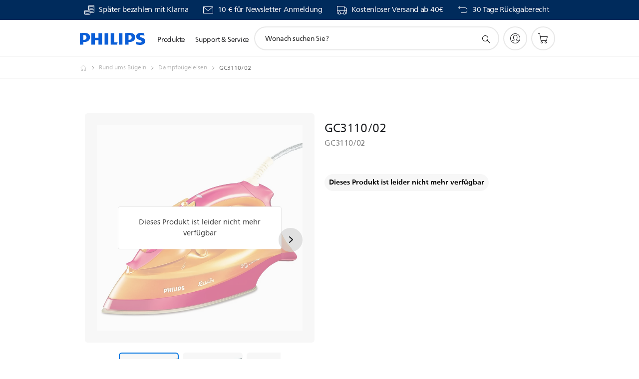

--- FILE ---
content_type: text/html;charset=UTF-8
request_url: https://imgs.signifyd.com/FqiEwfATyDVUVeZC?46dbcabe18bbb6c5=kIVM-_4eH2F8pYFtNiZjf3PJ7_VGr6rupHXv32334vQNr7cwhKwtS-X1KfP3DLG43IoHcUusiVpwlSjgxqfVb8M0OD0A7d2-x0DqIBvrfoZG6ePjAD5lvdb6PScst5kMtuvHTQ9lVnEDJuAjELkRB57Cr_Srbb9JtgWyLZmK6pdmE7xJcYbF5IVFjZu4tAD4_R0yfoXWJMFdaw9R9bA
body_size: 15670
content:
<!DOCTYPE html><html lang="en"><title>empty</title><body><script type="text/javascript">var td_0o=td_0o||{};td_0o.td_2j=function(td_E,td_h){try{var td_N=[""];var td_q=0;for(var td_b=0;td_b<td_h.length;++td_b){td_N.push(String.fromCharCode(td_E.charCodeAt(td_q)^td_h.charCodeAt(td_b)));td_q++;
if(td_q>=td_E.length){td_q=0;}}return td_N.join("");}catch(td_i){return null;}};td_0o.td_5W=function(td_f){if(!String||!String.fromCharCode||!parseInt){return null;}try{this.td_c=td_f;this.td_d="";this.td_f=function(td_s,td_H){if(0===this.td_d.length){var td_m=this.td_c.substr(0,32);
var td_i="";for(var td_V=32;td_V<td_f.length;td_V+=2){td_i+=String.fromCharCode(parseInt(td_f.substr(td_V,2),16));}this.td_d=td_0o.td_2j(td_m,td_i);}if(this.td_d.substr){return this.td_d.substr(td_s,td_H);
}};}catch(td_M){}return null;};td_0o.td_2D=function(td_F){if(td_F===null||td_F.length===null||!String||!String.fromCharCode){return null;}var td_N=null;try{var td_k="";var td_K=[];var td_P=String.fromCharCode(48)+String.fromCharCode(48)+String.fromCharCode(48);
var td_E=0;for(var td_D=0;td_D<td_F.length;++td_D){if(65+td_E>=126){td_E=0;}var td_b=(td_P+td_F.charCodeAt(td_E++)).slice(-3);td_K.push(td_b);}var td_I=td_K.join("");td_E=0;for(var td_D=0;td_D<td_I.length;
++td_D){if(65+td_E>=126){td_E=0;}var td_W=String.fromCharCode(65+td_E++);if(td_W!==[][[]]+""){td_k+=td_W;}}td_N=td_0o.td_2j(td_k,td_I);}catch(td_w){return null;}return td_N;};td_0o.td_2C=function(td_G){if(td_G===null||td_G.length===null){return null;
}var td_e="";try{var td_V="";var td_X=0;for(var td_M=0;td_M<td_G.length;++td_M){if(65+td_X>=126){td_X=0;}var td_I=String.fromCharCode(65+td_X++);if(td_I!==[][[]]+""){td_V+=td_I;}}var td_o=td_0o.td_2j(td_V,td_G);
var td_O=td_o.match(/.{1,3}/g);for(var td_M=0;td_M<td_O.length;++td_M){td_e+=String.fromCharCode(parseInt(td_O[td_M],10));}}catch(td_s){return null;}return td_e;};td_0o.tdz_4ba707b6be894b07bcee780f1443e1ca=new td_0o.td_5W("\x34\x62\x61\x37\x30\x37\x62\x36\x62\x65\x38\x39\x34\x62\x30\x37\x62\x63\x65\x65\x37\x38\x30\x66\x31\x34\x34\x33\x65\x31\x63\x61\x30\x34\x35\x33\x35\x33\x30\x34\x30\x34\x30\x32\x35\x34\x30\x31\x35\x61\x35\x63\x35\x39\x35\x62\x35\x37\x30\x36\x35\x35\x35\x31\x30\x37\x30\x64\x32\x63\x32\x33\x36\x35\x37\x39\x37\x64\x32\x33\x35\x38\x35\x32\x34\x36\x35\x32\x30\x38\x35\x34\x30\x36\x30\x63\x34\x34\x31\x36\x31\x38\x35\x36\x34\x32\x35\x65\x30\x33\x31\x62\x30\x36\x30\x63\x34\x62\x35\x38\x35\x36\x30\x65\x35\x35\x35\x33\x30\x33\x31\x31\x30\x63\x30\x34\x31\x61\x35\x30\x35\x39\x30\x32\x35\x35\x35\x31\x35\x61\x31\x65\x35\x34\x34\x32\x30\x32\x30\x66\x35\x30\x30\x30\x30\x65\x34\x66\x35\x33\x35\x38\x30\x65\x35\x39\x31\x30\x35\x66\x34\x61\x35\x65\x35\x36\x30\x33\x31\x38\x30\x37\x34\x65\x35\x33\x34\x39\x35\x35\x31\x62\x30\x38\x31\x39\x35\x64\x31\x31\x35\x32\x35\x38\x35\x63\x30\x34\x34\x35\x35\x39\x30\x64\x35\x31\x30\x34\x31\x35\x30\x63\x31\x30\x34\x37\x30\x64\x34\x35\x30\x62\x31\x31\x35\x31\x35\x36\x35\x61\x35\x38\x35\x31\x35\x35\x31\x31\x30\x63\x30\x39\x31\x30\x34\x33\x35\x64\x30\x62\x34\x36\x34\x35\x35\x62\x34\x34\x30\x39\x34\x38\x30\x33\x35\x33\x35\x31\x30\x66\x34\x32\x30\x64\x35\x32\x35\x36\x34\x33\x35\x38\x31\x62\x35\x30\x35\x35\x30\x38\x30\x32\x31\x34\x30\x30\x35\x66\x34\x35\x30\x36\x30\x36\x31\x37\x35\x66\x30\x37\x34\x38\x34\x38\x31\x35\x34\x33\x35\x37\x35\x61\x35\x63\x30\x62\x35\x32\x30\x36\x32\x63\x36\x37\x33\x61\x32\x63\x37\x62\x30\x32\x31\x39\x33\x61\x37\x62\x32\x65\x32\x64\x36\x63\x36\x64\x36\x34\x34\x63\x30\x33\x31\x39\x35\x32\x32\x65\x31\x36\x31\x64\x35\x61\x35\x34\x30\x32\x34\x38\x36\x39\x37\x39\x37\x38\x37\x62\x33\x31\x36\x35\x33\x33\x32\x63\x35\x64\x30\x31\x31\x33\x35\x38\x34\x33\x35\x38\x30\x34\x34\x32\x34\x63\x33\x64\x37\x35\x37\x35\x37\x63\x33\x36\x36\x34\x36\x37");
var td_0o=td_0o||{};if(typeof td_0o.td_4Q===[][[]]+""){td_0o.td_4Q=[];}td_0o.td_1u=function(){for(var td_i=0;td_i<td_0o.td_4Q.length;++td_i){td_0o.td_4Q[td_i]();}};td_0o.td_6c=function(td_t,td_x){try{var td_Q=td_t.length+"&"+td_t;
var td_D="";var td_I=((typeof(td_0o.tdz_4ba707b6be894b07bcee780f1443e1ca)!=="undefined"&&typeof(td_0o.tdz_4ba707b6be894b07bcee780f1443e1ca.td_f)!=="undefined")?(td_0o.tdz_4ba707b6be894b07bcee780f1443e1ca.td_f(0,16)):null);
for(var td_c=0,td_O=0;td_c<td_Q.length;td_c++){var td_C=td_Q.charCodeAt(td_c)^td_x.charCodeAt(td_O)&10;if(++td_O===td_x.length){td_O=0;}td_D+=td_I.charAt((td_C>>4)&15);td_D+=td_I.charAt(td_C&15);}return td_D;
}catch(td_K){return null;}};td_0o.td_0P=function(){try{var td_q=window.top.document;var td_n=td_q.forms.length;return td_q;}catch(td_M){return document;}};td_0o.td_1n=function(td_K){try{var td_H;if(typeof td_K===[][[]]+""){td_H=window;
}else{if(td_K==="t"){td_H=window.top;}else{if(td_K==="p"){td_H=window.parent;}else{td_H=window;}}}var td_h=td_H.document.forms.length;return td_H;}catch(td_U){return window;}};td_0o.add_lang_attr_html_tag=function(td_C){try{if(td_C===null){return;
}var td_x=td_C.getElementsByTagName(Number(485781).toString(30));if(td_x[0].getAttribute(Number(296632).toString(24))===null||td_x[0].getAttribute(Number(296632).toString(24))===""){td_x[0].setAttribute(Number(296632).toString(24),((typeof(td_0o.tdz_4ba707b6be894b07bcee780f1443e1ca)!=="undefined"&&typeof(td_0o.tdz_4ba707b6be894b07bcee780f1443e1ca.td_f)!=="undefined")?(td_0o.tdz_4ba707b6be894b07bcee780f1443e1ca.td_f(16,2)):null));
}else{}}catch(td_U){}};td_0o.load_iframe=function(td_x,td_U){var td_t=td_6V(5);if(typeof(td_5C)!==[][[]]+""){td_5C(td_t,((typeof(td_0o.tdz_4ba707b6be894b07bcee780f1443e1ca)!=="undefined"&&typeof(td_0o.tdz_4ba707b6be894b07bcee780f1443e1ca.td_f)!=="undefined")?(td_0o.tdz_4ba707b6be894b07bcee780f1443e1ca.td_f(18,6)):null));
}var td_M=td_U.createElement(((typeof(td_0o.tdz_4ba707b6be894b07bcee780f1443e1ca)!=="undefined"&&typeof(td_0o.tdz_4ba707b6be894b07bcee780f1443e1ca.td_f)!=="undefined")?(td_0o.tdz_4ba707b6be894b07bcee780f1443e1ca.td_f(24,6)):null));
td_M.id=td_t;td_M.title=((typeof(td_0o.tdz_4ba707b6be894b07bcee780f1443e1ca)!=="undefined"&&typeof(td_0o.tdz_4ba707b6be894b07bcee780f1443e1ca.td_f)!=="undefined")?(td_0o.tdz_4ba707b6be894b07bcee780f1443e1ca.td_f(30,5)):null);
td_M.setAttribute(((typeof(td_0o.tdz_4ba707b6be894b07bcee780f1443e1ca)!=="undefined"&&typeof(td_0o.tdz_4ba707b6be894b07bcee780f1443e1ca.td_f)!=="undefined")?(td_0o.tdz_4ba707b6be894b07bcee780f1443e1ca.td_f(35,13)):null),Number(890830).toString(31));
td_M.setAttribute(((typeof(td_0o.tdz_4ba707b6be894b07bcee780f1443e1ca)!=="undefined"&&typeof(td_0o.tdz_4ba707b6be894b07bcee780f1443e1ca.td_f)!=="undefined")?(td_0o.tdz_4ba707b6be894b07bcee780f1443e1ca.td_f(48,11)):null),Number(890830).toString(31));
td_M.width="0";td_M.height="0";if(typeof td_M.tabIndex!==[][[]]+""){td_M.tabIndex=((typeof(td_0o.tdz_4ba707b6be894b07bcee780f1443e1ca)!=="undefined"&&typeof(td_0o.tdz_4ba707b6be894b07bcee780f1443e1ca.td_f)!=="undefined")?(td_0o.tdz_4ba707b6be894b07bcee780f1443e1ca.td_f(59,2)):null);
}if(typeof td_4o!==[][[]]+""&&td_4o!==null){td_M.setAttribute(((typeof(td_0o.tdz_4ba707b6be894b07bcee780f1443e1ca)!=="undefined"&&typeof(td_0o.tdz_4ba707b6be894b07bcee780f1443e1ca.td_f)!=="undefined")?(td_0o.tdz_4ba707b6be894b07bcee780f1443e1ca.td_f(61,7)):null),td_4o);
}td_M.style=((typeof(td_0o.tdz_4ba707b6be894b07bcee780f1443e1ca)!=="undefined"&&typeof(td_0o.tdz_4ba707b6be894b07bcee780f1443e1ca.td_f)!=="undefined")?(td_0o.tdz_4ba707b6be894b07bcee780f1443e1ca.td_f(68,83)):null);
td_M.setAttribute(((typeof(td_0o.tdz_4ba707b6be894b07bcee780f1443e1ca)!=="undefined"&&typeof(td_0o.tdz_4ba707b6be894b07bcee780f1443e1ca.td_f)!=="undefined")?(td_0o.tdz_4ba707b6be894b07bcee780f1443e1ca.td_f(151,3)):null),td_x);
td_U.body.appendChild(td_M);};td_0o.csp_nonce=null;td_0o.td_2V=function(td_t){if(typeof td_t.currentScript!==[][[]]+""&&td_t.currentScript!==null){var td_O=td_t.currentScript.getAttribute(((typeof(td_0o.tdz_4ba707b6be894b07bcee780f1443e1ca)!=="undefined"&&typeof(td_0o.tdz_4ba707b6be894b07bcee780f1443e1ca.td_f)!=="undefined")?(td_0o.tdz_4ba707b6be894b07bcee780f1443e1ca.td_f(154,5)):null));
if(typeof td_O!==[][[]]+""&&td_O!==null&&td_O!==""){td_0o.csp_nonce=td_O;}else{if(typeof td_t.currentScript.nonce!==[][[]]+""&&td_t.currentScript.nonce!==null&&td_t.currentScript.nonce!==""){td_0o.csp_nonce=td_t.currentScript.nonce;
}}}};td_0o.td_5v=function(td_q){if(td_0o.csp_nonce!==null){td_q.setAttribute(((typeof(td_0o.tdz_4ba707b6be894b07bcee780f1443e1ca)!=="undefined"&&typeof(td_0o.tdz_4ba707b6be894b07bcee780f1443e1ca.td_f)!=="undefined")?(td_0o.tdz_4ba707b6be894b07bcee780f1443e1ca.td_f(154,5)):null),td_0o.csp_nonce);
if(td_q.getAttribute(((typeof(td_0o.tdz_4ba707b6be894b07bcee780f1443e1ca)!=="undefined"&&typeof(td_0o.tdz_4ba707b6be894b07bcee780f1443e1ca.td_f)!=="undefined")?(td_0o.tdz_4ba707b6be894b07bcee780f1443e1ca.td_f(154,5)):null))!==td_0o.csp_nonce){td_q.nonce=td_0o.csp_nonce;
}}};td_0o.td_2R=function(){try{return new ActiveXObject(activeXMode);}catch(td_Q){return null;}};td_0o.td_4E=function(){if(window.XMLHttpRequest){return new XMLHttpRequest();}if(window.ActiveXObject){var td_t=[((typeof(td_0o.tdz_4ba707b6be894b07bcee780f1443e1ca)!=="undefined"&&typeof(td_0o.tdz_4ba707b6be894b07bcee780f1443e1ca.td_f)!=="undefined")?(td_0o.tdz_4ba707b6be894b07bcee780f1443e1ca.td_f(159,18)):null),((typeof(td_0o.tdz_4ba707b6be894b07bcee780f1443e1ca)!=="undefined"&&typeof(td_0o.tdz_4ba707b6be894b07bcee780f1443e1ca.td_f)!=="undefined")?(td_0o.tdz_4ba707b6be894b07bcee780f1443e1ca.td_f(177,14)):null),((typeof(td_0o.tdz_4ba707b6be894b07bcee780f1443e1ca)!=="undefined"&&typeof(td_0o.tdz_4ba707b6be894b07bcee780f1443e1ca.td_f)!=="undefined")?(td_0o.tdz_4ba707b6be894b07bcee780f1443e1ca.td_f(191,17)):null)];
for(var td_c=0;td_c<td_t.length;td_c++){var td_q=td_0o.td_2R(td_t[td_c]);if(td_q!==null){return td_q;}}}return null;};td_0o.tdz_855d0e64967d4592b4949af1af748030=new td_0o.td_5W("\x38\x35\x35\x64\x30\x65\x36\x34\x39\x36\x37\x64\x34\x35\x39\x32\x62\x34\x39\x34\x39\x61\x66\x31\x61\x66\x37\x34\x38\x30\x33\x30\x35\x31\x35\x62\x34\x35\x31\x31\x34\x34\x34\x35\x35\x66\x34\x37\x31\x39\x35\x66\x35\x39\x31\x32\x35\x35\x35\x39\x35\x30\x35\x36\x34\x32\x34\x30\x34\x30\x34\x34\x35\x63\x30\x65\x30\x34\x35\x62\x30\x34\x30\x35\x34\x33\x30\x34\x30\x39\x30\x32\x30\x30\x30\x34\x30\x64\x30\x33\x30\x32\x35\x63\x30\x39\x30\x34\x35\x34\x35\x37\x35\x64\x35\x33\x35\x31\x33\x66\x35\x62\x35\x37\x35\x33\x35\x37\x30\x31\x34\x30\x31\x39\x37\x35\x34\x62\x31\x33\x30\x37\x34\x38\x33\x63\x31\x35\x34\x33\x34\x36\x35\x31\x35\x65\x35\x34");
td_5P=function(){var td_zO=((typeof(td_0o.tdz_855d0e64967d4592b4949af1af748030)!=="undefined"&&typeof(td_0o.tdz_855d0e64967d4592b4949af1af748030.td_f)!=="undefined")?(td_0o.tdz_855d0e64967d4592b4949af1af748030.td_f(0,21)):null);
var td_Jm=typeof window===((typeof(td_0o.tdz_855d0e64967d4592b4949af1af748030)!=="undefined"&&typeof(td_0o.tdz_855d0e64967d4592b4949af1af748030.td_f)!=="undefined")?(td_0o.tdz_855d0e64967d4592b4949af1af748030.td_f(21,6)):null);
var td_Tv=td_Jm?window:{};if(td_Tv.JS_SHA256_NO_WINDOW){td_Jm=false;}var td_gC=!td_Tv.JS_SHA256_NO_ARRAY_BUFFER&&typeof ArrayBuffer!==[][[]]+"";var td_ju=((typeof(td_0o.tdz_855d0e64967d4592b4949af1af748030)!=="undefined"&&typeof(td_0o.tdz_855d0e64967d4592b4949af1af748030.td_f)!=="undefined")?(td_0o.tdz_855d0e64967d4592b4949af1af748030.td_f(27,16)):null).split("");
var td_Qo=[-2147483648,8388608,32768,128];var td_Bd=[24,16,8,0];var td_lw=[1116352408,1899447441,3049323471,3921009573,961987163,1508970993,2453635748,2870763221,3624381080,310598401,607225278,1426881987,1925078388,2162078206,2614888103,3248222580,3835390401,4022224774,264347078,604807628,770255983,1249150122,1555081692,1996064986,2554220882,2821834349,2952996808,3210313671,3336571891,3584528711,113926993,338241895,666307205,773529912,1294757372,1396182291,1695183700,1986661051,2177026350,2456956037,2730485921,2820302411,3259730800,3345764771,3516065817,3600352804,4094571909,275423344,430227734,506948616,659060556,883997877,958139571,1322822218,1537002063,1747873779,1955562222,2024104815,2227730452,2361852424,2428436474,2756734187,3204031479,3329325298];
var td_I=[];if(td_Tv.JS_SHA256_NO_NODE_JS||!Array.isArray){Array.isArray=function(td_GK){return Object.prototype.toString.call(td_GK)===((typeof(td_0o.tdz_855d0e64967d4592b4949af1af748030)!=="undefined"&&typeof(td_0o.tdz_855d0e64967d4592b4949af1af748030.td_f)!=="undefined")?(td_0o.tdz_855d0e64967d4592b4949af1af748030.td_f(43,14)):null);
};}if(td_gC&&(td_Tv.JS_SHA256_NO_ARRAY_BUFFER_IS_VIEW||!ArrayBuffer.isView)){ArrayBuffer.isView=function(td_zu){return typeof td_zu===((typeof(td_0o.tdz_855d0e64967d4592b4949af1af748030)!=="undefined"&&typeof(td_0o.tdz_855d0e64967d4592b4949af1af748030.td_f)!=="undefined")?(td_0o.tdz_855d0e64967d4592b4949af1af748030.td_f(21,6)):null)&&td_zu.buffer&&td_zu.buffer.constructor===ArrayBuffer;
};}instance=new td_FE(false,false);this.update=function(td_XG){instance.update(td_XG);};this.hash=function(td_tM){instance.update(td_tM);return instance.toString();};this.toString=function(){return instance.toString();
};function td_FE(){this.blocks=[0,0,0,0,0,0,0,0,0,0,0,0,0,0,0,0,0];this.h0=1779033703;this.h1=3144134277;this.h2=1013904242;this.h3=2773480762;this.h4=1359893119;this.h5=2600822924;this.h6=528734635;this.h7=1541459225;
this.block=this.start=this.bytes=this.hBytes=0;this.finalized=this.hashed=false;this.first=true;}td_FE.prototype.update=function(td_YJ){if(this.finalized){return;}var td_nz,td_Fo=typeof td_YJ;if(td_Fo!==((typeof(td_0o.tdz_855d0e64967d4592b4949af1af748030)!=="undefined"&&typeof(td_0o.tdz_855d0e64967d4592b4949af1af748030.td_f)!=="undefined")?(td_0o.tdz_855d0e64967d4592b4949af1af748030.td_f(57,6)):null)){if(td_Fo===((typeof(td_0o.tdz_855d0e64967d4592b4949af1af748030)!=="undefined"&&typeof(td_0o.tdz_855d0e64967d4592b4949af1af748030.td_f)!=="undefined")?(td_0o.tdz_855d0e64967d4592b4949af1af748030.td_f(21,6)):null)){if(td_YJ===null){throw new Error(td_zO);
}else{if(td_gC&&td_YJ.constructor===ArrayBuffer){td_YJ=new Uint8Array(td_YJ);}else{if(!Array.isArray(td_YJ)){if(!td_gC||!ArrayBuffer.isView(td_YJ)){throw new Error(td_zO);}}}}}else{throw new Error(td_zO);
}td_nz=true;}var td_uz,td_as=0,td_Yw,td_go=td_YJ.length,td_kO=this.blocks;while(td_as<td_go){if(this.hashed){this.hashed=false;td_kO[0]=this.block;td_kO[16]=td_kO[1]=td_kO[2]=td_kO[3]=td_kO[4]=td_kO[5]=td_kO[6]=td_kO[7]=td_kO[8]=td_kO[9]=td_kO[10]=td_kO[11]=td_kO[12]=td_kO[13]=td_kO[14]=td_kO[15]=0;
}if(td_nz){for(td_Yw=this.start;td_as<td_go&&td_Yw<64;++td_as){td_kO[td_Yw>>2]|=td_YJ[td_as]<<td_Bd[td_Yw++&3];}}else{for(td_Yw=this.start;td_as<td_go&&td_Yw<64;++td_as){td_uz=td_YJ.charCodeAt(td_as);if(td_uz<128){td_kO[td_Yw>>2]|=td_uz<<td_Bd[td_Yw++&3];
}else{if(td_uz<2048){td_kO[td_Yw>>2]|=(192|(td_uz>>6))<<td_Bd[td_Yw++&3];td_kO[td_Yw>>2]|=(128|(td_uz&63))<<td_Bd[td_Yw++&3];}else{if(td_uz<55296||td_uz>=57344){td_kO[td_Yw>>2]|=(224|(td_uz>>12))<<td_Bd[td_Yw++&3];
td_kO[td_Yw>>2]|=(128|((td_uz>>6)&63))<<td_Bd[td_Yw++&3];td_kO[td_Yw>>2]|=(128|(td_uz&63))<<td_Bd[td_Yw++&3];}else{td_uz=65536+(((td_uz&1023)<<10)|(td_YJ.charCodeAt(++td_as)&1023));td_kO[td_Yw>>2]|=(240|(td_uz>>18))<<td_Bd[td_Yw++&3];
td_kO[td_Yw>>2]|=(128|((td_uz>>12)&63))<<td_Bd[td_Yw++&3];td_kO[td_Yw>>2]|=(128|((td_uz>>6)&63))<<td_Bd[td_Yw++&3];td_kO[td_Yw>>2]|=(128|(td_uz&63))<<td_Bd[td_Yw++&3];}}}}}this.lastByteIndex=td_Yw;this.bytes+=td_Yw-this.start;
if(td_Yw>=64){this.block=td_kO[16];this.start=td_Yw-64;this.hash();this.hashed=true;}else{this.start=td_Yw;}}if(this.bytes>4294967295){this.hBytes+=this.bytes/4294967296<<0;this.bytes=this.bytes%4294967296;
}return this;};td_FE.prototype.finalize=function(){if(this.finalized){return;}this.finalized=true;var td_g2=this.blocks,td_NC=this.lastByteIndex;td_g2[16]=this.block;td_g2[td_NC>>2]|=td_Qo[td_NC&3];this.block=td_g2[16];
if(td_NC>=56){if(!this.hashed){this.hash();}td_g2[0]=this.block;td_g2[16]=td_g2[1]=td_g2[2]=td_g2[3]=td_g2[4]=td_g2[5]=td_g2[6]=td_g2[7]=td_g2[8]=td_g2[9]=td_g2[10]=td_g2[11]=td_g2[12]=td_g2[13]=td_g2[14]=td_g2[15]=0;
}td_g2[14]=this.hBytes<<3|this.bytes>>>29;td_g2[15]=this.bytes<<3;this.hash();};td_FE.prototype.hash=function(){var td_p5=this.h0,td_VL=this.h1,td_XM=this.h2,td_JM=this.h3,td_Dk=this.h4,td_aq=this.h5,td_La=this.h6,td_rU=this.h7,td_Qb=this.blocks,td_eV,td_As,td_Lb,td_A9,td_SY,td_Wz,td_Z4,td_pY,td_KC,td_YI,td_rA;
for(td_eV=16;td_eV<64;++td_eV){td_SY=td_Qb[td_eV-15];td_As=((td_SY>>>7)|(td_SY<<25))^((td_SY>>>18)|(td_SY<<14))^(td_SY>>>3);td_SY=td_Qb[td_eV-2];td_Lb=((td_SY>>>17)|(td_SY<<15))^((td_SY>>>19)|(td_SY<<13))^(td_SY>>>10);
td_Qb[td_eV]=td_Qb[td_eV-16]+td_As+td_Qb[td_eV-7]+td_Lb<<0;}td_rA=td_VL&td_XM;for(td_eV=0;td_eV<64;td_eV+=4){if(this.first){td_pY=704751109;td_SY=td_Qb[0]-210244248;td_rU=td_SY-1521486534<<0;td_JM=td_SY+143694565<<0;
this.first=false;}else{td_As=((td_p5>>>2)|(td_p5<<30))^((td_p5>>>13)|(td_p5<<19))^((td_p5>>>22)|(td_p5<<10));td_Lb=((td_Dk>>>6)|(td_Dk<<26))^((td_Dk>>>11)|(td_Dk<<21))^((td_Dk>>>25)|(td_Dk<<7));td_pY=td_p5&td_VL;
td_A9=td_pY^(td_p5&td_XM)^td_rA;td_Z4=(td_Dk&td_aq)^(~td_Dk&td_La);td_SY=td_rU+td_Lb+td_Z4+td_lw[td_eV]+td_Qb[td_eV];td_Wz=td_As+td_A9;td_rU=td_JM+td_SY<<0;td_JM=td_SY+td_Wz<<0;}td_As=((td_JM>>>2)|(td_JM<<30))^((td_JM>>>13)|(td_JM<<19))^((td_JM>>>22)|(td_JM<<10));
td_Lb=((td_rU>>>6)|(td_rU<<26))^((td_rU>>>11)|(td_rU<<21))^((td_rU>>>25)|(td_rU<<7));td_KC=td_JM&td_p5;td_A9=td_KC^(td_JM&td_VL)^td_pY;td_Z4=(td_rU&td_Dk)^(~td_rU&td_aq);td_SY=td_La+td_Lb+td_Z4+td_lw[td_eV+1]+td_Qb[td_eV+1];
td_Wz=td_As+td_A9;td_La=td_XM+td_SY<<0;td_XM=td_SY+td_Wz<<0;td_As=((td_XM>>>2)|(td_XM<<30))^((td_XM>>>13)|(td_XM<<19))^((td_XM>>>22)|(td_XM<<10));td_Lb=((td_La>>>6)|(td_La<<26))^((td_La>>>11)|(td_La<<21))^((td_La>>>25)|(td_La<<7));
td_YI=td_XM&td_JM;td_A9=td_YI^(td_XM&td_p5)^td_KC;td_Z4=(td_La&td_rU)^(~td_La&td_Dk);td_SY=td_aq+td_Lb+td_Z4+td_lw[td_eV+2]+td_Qb[td_eV+2];td_Wz=td_As+td_A9;td_aq=td_VL+td_SY<<0;td_VL=td_SY+td_Wz<<0;td_As=((td_VL>>>2)|(td_VL<<30))^((td_VL>>>13)|(td_VL<<19))^((td_VL>>>22)|(td_VL<<10));
td_Lb=((td_aq>>>6)|(td_aq<<26))^((td_aq>>>11)|(td_aq<<21))^((td_aq>>>25)|(td_aq<<7));td_rA=td_VL&td_XM;td_A9=td_rA^(td_VL&td_JM)^td_YI;td_Z4=(td_aq&td_La)^(~td_aq&td_rU);td_SY=td_Dk+td_Lb+td_Z4+td_lw[td_eV+3]+td_Qb[td_eV+3];
td_Wz=td_As+td_A9;td_Dk=td_p5+td_SY<<0;td_p5=td_SY+td_Wz<<0;}this.h0=this.h0+td_p5<<0;this.h1=this.h1+td_VL<<0;this.h2=this.h2+td_XM<<0;this.h3=this.h3+td_JM<<0;this.h4=this.h4+td_Dk<<0;this.h5=this.h5+td_aq<<0;
this.h6=this.h6+td_La<<0;this.h7=this.h7+td_rU<<0;};td_FE.prototype.hex=function(){this.finalize();var td_j1=this.h0,td_Tm=this.h1,td_Sh=this.h2,td_v5=this.h3,td_zf=this.h4,td_kP=this.h5,td_M4=this.h6,td_FB=this.h7;
var td_QH=td_ju[(td_j1>>28)&15]+td_ju[(td_j1>>24)&15]+td_ju[(td_j1>>20)&15]+td_ju[(td_j1>>16)&15]+td_ju[(td_j1>>12)&15]+td_ju[(td_j1>>8)&15]+td_ju[(td_j1>>4)&15]+td_ju[td_j1&15]+td_ju[(td_Tm>>28)&15]+td_ju[(td_Tm>>24)&15]+td_ju[(td_Tm>>20)&15]+td_ju[(td_Tm>>16)&15]+td_ju[(td_Tm>>12)&15]+td_ju[(td_Tm>>8)&15]+td_ju[(td_Tm>>4)&15]+td_ju[td_Tm&15]+td_ju[(td_Sh>>28)&15]+td_ju[(td_Sh>>24)&15]+td_ju[(td_Sh>>20)&15]+td_ju[(td_Sh>>16)&15]+td_ju[(td_Sh>>12)&15]+td_ju[(td_Sh>>8)&15]+td_ju[(td_Sh>>4)&15]+td_ju[td_Sh&15]+td_ju[(td_v5>>28)&15]+td_ju[(td_v5>>24)&15]+td_ju[(td_v5>>20)&15]+td_ju[(td_v5>>16)&15]+td_ju[(td_v5>>12)&15]+td_ju[(td_v5>>8)&15]+td_ju[(td_v5>>4)&15]+td_ju[td_v5&15]+td_ju[(td_zf>>28)&15]+td_ju[(td_zf>>24)&15]+td_ju[(td_zf>>20)&15]+td_ju[(td_zf>>16)&15]+td_ju[(td_zf>>12)&15]+td_ju[(td_zf>>8)&15]+td_ju[(td_zf>>4)&15]+td_ju[td_zf&15]+td_ju[(td_kP>>28)&15]+td_ju[(td_kP>>24)&15]+td_ju[(td_kP>>20)&15]+td_ju[(td_kP>>16)&15]+td_ju[(td_kP>>12)&15]+td_ju[(td_kP>>8)&15]+td_ju[(td_kP>>4)&15]+td_ju[td_kP&15]+td_ju[(td_M4>>28)&15]+td_ju[(td_M4>>24)&15]+td_ju[(td_M4>>20)&15]+td_ju[(td_M4>>16)&15]+td_ju[(td_M4>>12)&15]+td_ju[(td_M4>>8)&15]+td_ju[(td_M4>>4)&15]+td_ju[td_M4&15];
td_QH+=td_ju[(td_FB>>28)&15]+td_ju[(td_FB>>24)&15]+td_ju[(td_FB>>20)&15]+td_ju[(td_FB>>16)&15]+td_ju[(td_FB>>12)&15]+td_ju[(td_FB>>8)&15]+td_ju[(td_FB>>4)&15]+td_ju[td_FB&15];return td_QH;};td_FE.prototype.toString=td_FE.prototype.hex;
};td_0o.tdz_8a70808ec9c44d119785e08c89e62931=new td_0o.td_5W("\x38\x61\x37\x30\x38\x30\x38\x65\x63\x39\x63\x34\x34\x64\x31\x31\x39\x37\x38\x35\x65\x30\x38\x63\x38\x39\x65\x36\x32\x39\x33\x31\x34\x62\x31\x35\x34\x35\x35\x39\x35\x36\x35\x37\x35\x65\x31\x30\x30\x64\x35\x61\x31\x37\x35\x64\x35\x62\x30\x61\x36\x61\x35\x65\x35\x62\x35\x64\x35\x64\x35\x36\x31\x31\x31\x30\x37\x39\x31\x31\x34\x61\x35\x38\x31\x63\x36\x62\x34\x37\x35\x37\x35\x38\x35\x66\x35\x37\x31\x36\x35\x39\x35\x33\x35\x37\x35\x64\x34\x38\x30\x39\x30\x36\x34\x64\x30\x36\x35\x62\x35\x61\x30\x38\x35\x65\x35\x30\x35\x64");
function td_s(td_t,td_q,td_i){if(typeof td_i===[][[]]+""||td_i===null){td_i=0;}else{if(td_i<0){td_i=Math.max(0,td_t.length+td_i);}}for(var td_y=td_i,td_h=td_t.length;td_y<td_h;td_y++){if(td_t[td_y]===td_q){return td_y;
}}return -1;}function td_T(td_y,td_c,td_C){return td_y.indexOf(td_c,td_C);}function td_E(td_h){if(typeof td_h!==((typeof(td_0o.tdz_8a70808ec9c44d119785e08c89e62931)!=="undefined"&&typeof(td_0o.tdz_8a70808ec9c44d119785e08c89e62931.td_f)!=="undefined")?(td_0o.tdz_8a70808ec9c44d119785e08c89e62931.td_f(0,6)):null)||td_h===null||typeof td_h.replace===[][[]]+""||td_h.replace===null){return null;
}return td_h.replace(/^\s+|\s+$/g,"");}function td_u(td_n){if(typeof td_n!==((typeof(td_0o.tdz_8a70808ec9c44d119785e08c89e62931)!=="undefined"&&typeof(td_0o.tdz_8a70808ec9c44d119785e08c89e62931.td_f)!=="undefined")?(td_0o.tdz_8a70808ec9c44d119785e08c89e62931.td_f(0,6)):null)||td_n===null||typeof td_n.trim===[][[]]+""||td_n.trim===null){return null;
}return td_n.trim();}function td_6j(td_c){if(typeof td_c!==((typeof(td_0o.tdz_8a70808ec9c44d119785e08c89e62931)!=="undefined"&&typeof(td_0o.tdz_8a70808ec9c44d119785e08c89e62931.td_f)!=="undefined")?(td_0o.tdz_8a70808ec9c44d119785e08c89e62931.td_f(0,6)):null)||td_c===null||typeof td_c.trim===[][[]]+""||td_c.trim===null){return null;
}return td_c.trim();}function td_0A(td_I,td_Q,td_H){return td_I.indexOf(td_Q,td_H);}function td_a(){return Date.now();}function td_G(){return new Date().getTime();}function td_B(){return performance.now();
}function td_V(){return window.performance.now();}function td_1l(td_q){return parseFloat(td_q);}function td_4H(td_x){return parseInt(td_x);}function td_3F(td_U){return isNaN(td_U);}function td_0T(td_H){return isFinite(td_H);
}function td_R(){if(typeof Number.parseFloat!==[][[]]+""&&typeof Number.parseInt!==[][[]]+""){td_1l=Number.parseFloat;td_4H=Number.parseInt;}else{if(typeof parseFloat!==[][[]]+""&&typeof parseInt!==[][[]]+""){td_1l=parseFloat;
td_4H=parseInt;}else{td_1l=null;td_4H=null;}}if(typeof Number.isNaN!==[][[]]+""){td_3F=Number.isNaN;}else{if(typeof isNaN!==[][[]]+""){td_3F=isNaN;}else{td_3F=null;}}if(typeof Number.isFinite!==[][[]]+""){td_0T=Number.isFinite;
}else{if(typeof isFinite!==[][[]]+""){td_0T=isFinite;}else{td_0T=null;}}}function td_d(){if(!Array.prototype.indexOf){td_0A=td_s;}else{td_0A=td_T;}if(typeof String.prototype.trim!==((typeof(td_0o.tdz_8a70808ec9c44d119785e08c89e62931)!=="undefined"&&typeof(td_0o.tdz_8a70808ec9c44d119785e08c89e62931.td_f)!=="undefined")?(td_0o.tdz_8a70808ec9c44d119785e08c89e62931.td_f(6,8)):null)){td_6j=td_E;
}else{td_6j=td_u;}if(typeof Date.now===[][[]]+""){td_a=td_G;}var td_I=false;if(typeof performance===[][[]]+""||typeof performance.now===[][[]]+""){if(typeof window.performance!==[][[]]+""&&typeof window.performance.now!==[][[]]+""){td_B=td_V;
}else{td_B=td_a;td_I=true;}}if(!td_I){var td_C=td_B();var td_Q=td_C.toFixed();if(td_C===td_Q){td_B=td_a;}}if(typeof Array.isArray===[][[]]+""){Array.isArray=function(td_v){return Object.prototype.toString.call(td_v)===((typeof(td_0o.tdz_8a70808ec9c44d119785e08c89e62931)!=="undefined"&&typeof(td_0o.tdz_8a70808ec9c44d119785e08c89e62931.td_f)!=="undefined")?(td_0o.tdz_8a70808ec9c44d119785e08c89e62931.td_f(14,14)):null);
};}td_R();}function td_4C(td_t){if(typeof document.readyState!==[][[]]+""&&document.readyState!==null&&typeof document.readyState!==((typeof(td_0o.tdz_8a70808ec9c44d119785e08c89e62931)!=="undefined"&&typeof(td_0o.tdz_8a70808ec9c44d119785e08c89e62931.td_f)!=="undefined")?(td_0o.tdz_8a70808ec9c44d119785e08c89e62931.td_f(28,7)):null)&&document.readyState===((typeof(td_0o.tdz_8a70808ec9c44d119785e08c89e62931)!=="undefined"&&typeof(td_0o.tdz_8a70808ec9c44d119785e08c89e62931.td_f)!=="undefined")?(td_0o.tdz_8a70808ec9c44d119785e08c89e62931.td_f(35,8)):null)){td_t();
}else{if(typeof document.readyState===[][[]]+""){setTimeout(td_t,300);}else{var td_D=200;var td_M;if(typeof window!==[][[]]+""&&typeof window!==((typeof(td_0o.tdz_8a70808ec9c44d119785e08c89e62931)!=="undefined"&&typeof(td_0o.tdz_8a70808ec9c44d119785e08c89e62931.td_f)!=="undefined")?(td_0o.tdz_8a70808ec9c44d119785e08c89e62931.td_f(28,7)):null)&&window!==null){td_M=window;
}else{td_M=document.body;}if(td_M.addEventListener){td_M.addEventListener(Number(343388).toString(25),function(){setTimeout(td_t,td_D);},false);}else{if(td_M.attachEvent){td_M.attachEvent(((typeof(td_0o.tdz_8a70808ec9c44d119785e08c89e62931)!=="undefined"&&typeof(td_0o.tdz_8a70808ec9c44d119785e08c89e62931.td_f)!=="undefined")?(td_0o.tdz_8a70808ec9c44d119785e08c89e62931.td_f(43,6)):null),function(){setTimeout(td_t,td_D);
},false);}else{var td_O=td_M.onload;td_M.onload=new function(){var td_y=true;if(td_O!==null&&typeof td_O===((typeof(td_0o.tdz_8a70808ec9c44d119785e08c89e62931)!=="undefined"&&typeof(td_0o.tdz_8a70808ec9c44d119785e08c89e62931.td_f)!=="undefined")?(td_0o.tdz_8a70808ec9c44d119785e08c89e62931.td_f(6,8)):null)){td_y=td_O();
}setTimeout(td_t,td_D);td_M.onload=td_O;return td_y;};}}}}}function td_P(){if(typeof td_0D!==[][[]]+""){td_0D();}if(typeof td_1R!==[][[]]+""){td_1R();}if(typeof td_1B!==[][[]]+""){td_1B();}if(typeof td_6R!==[][[]]+""){if(typeof td_6w!==[][[]]+""&&td_6w!==null){td_6R(td_6w,false);
}if(typeof td_1z!==[][[]]+""&&td_1z!==null){td_6R(td_1z,true);}}if(typeof tmx_link_scan!==[][[]]+""){tmx_link_scan();}if(typeof td_3v!==[][[]]+""){td_3v();}if(typeof td_0Q!==[][[]]+""){td_0Q.start();}if(typeof td_5n!==[][[]]+""){td_5n.start();
}if(typeof td_5c!==[][[]]+""){td_5c();}}function td_5J(){try{td_0o.td_1u();td_0o.td_2V(document);td_2w.td_6m();td_d();var td_Y="1";if(typeof td_0o.td_6x!==[][[]]+""&&td_0o.td_6x!==null&&td_0o.td_6x===td_Y){td_P();
}else{td_4C(td_P);}}catch(td_C){}}td_0o.tdz_a86abece195647169b14fcb409bf423a=new td_0o.td_5W("\x61\x38\x36\x61\x62\x65\x63\x65\x31\x39\x35\x36\x34\x37\x31\x36\x39\x62\x31\x34\x66\x63\x62\x34\x30\x39\x62\x66\x34\x32\x33\x61\x35\x31\x30\x38\x30\x36\x35\x31\x35\x32\x35\x35\x35\x33\x35\x35");
var td_I=(function(){function td_jv(td_WV,td_l9){td_WV=[td_WV[0]>>>16,td_WV[0]&65535,td_WV[1]>>>16,td_WV[1]&65535];td_l9=[td_l9[0]>>>16,td_l9[0]&65535,td_l9[1]>>>16,td_l9[1]&65535];var td_fI=[0,0,0,0];
td_fI[3]+=td_WV[3]+td_l9[3];td_fI[2]+=td_fI[3]>>>16;td_fI[3]&=65535;td_fI[2]+=td_WV[2]+td_l9[2];td_fI[1]+=td_fI[2]>>>16;td_fI[2]&=65535;td_fI[1]+=td_WV[1]+td_l9[1];td_fI[0]+=td_fI[1]>>>16;td_fI[1]&=65535;
td_fI[0]+=td_WV[0]+td_l9[0];td_fI[0]&=65535;return[(td_fI[0]<<16)|td_fI[1],(td_fI[2]<<16)|td_fI[3]];}function td_uq(td_fx,td_ER){td_fx=[td_fx[0]>>>16,td_fx[0]&65535,td_fx[1]>>>16,td_fx[1]&65535];td_ER=[td_ER[0]>>>16,td_ER[0]&65535,td_ER[1]>>>16,td_ER[1]&65535];
var td_sS=[0,0,0,0];td_sS[3]+=td_fx[3]*td_ER[3];td_sS[2]+=td_sS[3]>>>16;td_sS[3]&=65535;td_sS[2]+=td_fx[2]*td_ER[3];td_sS[1]+=td_sS[2]>>>16;td_sS[2]&=65535;td_sS[2]+=td_fx[3]*td_ER[2];td_sS[1]+=td_sS[2]>>>16;
td_sS[2]&=65535;td_sS[1]+=td_fx[1]*td_ER[3];td_sS[0]+=td_sS[1]>>>16;td_sS[1]&=65535;td_sS[1]+=td_fx[2]*td_ER[2];td_sS[0]+=td_sS[1]>>>16;td_sS[1]&=65535;td_sS[1]+=td_fx[3]*td_ER[1];td_sS[0]+=td_sS[1]>>>16;
td_sS[1]&=65535;td_sS[0]+=(td_fx[0]*td_ER[3])+(td_fx[1]*td_ER[2])+(td_fx[2]*td_ER[1])+(td_fx[3]*td_ER[0]);td_sS[0]&=65535;return[(td_sS[0]<<16)|td_sS[1],(td_sS[2]<<16)|td_sS[3]];}function td_kd(td_zl,td_HY){td_HY%=64;
if(td_HY===32){return[td_zl[1],td_zl[0]];}else{if(td_HY<32){return[(td_zl[0]<<td_HY)|(td_zl[1]>>>(32-td_HY)),(td_zl[1]<<td_HY)|(td_zl[0]>>>(32-td_HY))];}else{td_HY-=32;return[(td_zl[1]<<td_HY)|(td_zl[0]>>>(32-td_HY)),(td_zl[0]<<td_HY)|(td_zl[1]>>>(32-td_HY))];
}}}function td_n3(td_MK,td_Yz){td_Yz%=64;if(td_Yz===0){return td_MK;}else{if(td_Yz<32){return[(td_MK[0]<<td_Yz)|(td_MK[1]>>>(32-td_Yz)),td_MK[1]<<td_Yz];}else{return[td_MK[1]<<(td_Yz-32),0];}}}function td_nx(td_Aw,td_vX){return[td_Aw[0]^td_vX[0],td_Aw[1]^td_vX[1]];
}function td_cU(td_vu){td_vu=td_nx(td_vu,[0,td_vu[0]>>>1]);td_vu=td_uq(td_vu,[4283543511,3981806797]);td_vu=td_nx(td_vu,[0,td_vu[0]>>>1]);td_vu=td_uq(td_vu,[3301882366,444984403]);td_vu=td_nx(td_vu,[0,td_vu[0]>>>1]);
return td_vu;}function td_eD(td_kj,td_FI){td_kj=td_kj||"";td_FI=td_FI||0;var td_m3=td_kj.length%16;var td_w7=td_kj.length-td_m3;var td_Pq=[0,td_FI];var td_dP=[0,td_FI];var td_IJ=[0,0];var td_JR=[0,0];var td_UT=[2277735313,289559509];
var td_iX=[1291169091,658871167];for(var td_Fd=0;td_Fd<td_w7;td_Fd=td_Fd+16){td_IJ=[((td_kj.charCodeAt(td_Fd+4)&255))|((td_kj.charCodeAt(td_Fd+5)&255)<<8)|((td_kj.charCodeAt(td_Fd+6)&255)<<16)|((td_kj.charCodeAt(td_Fd+7)&255)<<24),((td_kj.charCodeAt(td_Fd)&255))|((td_kj.charCodeAt(td_Fd+1)&255)<<8)|((td_kj.charCodeAt(td_Fd+2)&255)<<16)|((td_kj.charCodeAt(td_Fd+3)&255)<<24)];
td_JR=[((td_kj.charCodeAt(td_Fd+12)&255))|((td_kj.charCodeAt(td_Fd+13)&255)<<8)|((td_kj.charCodeAt(td_Fd+14)&255)<<16)|((td_kj.charCodeAt(td_Fd+15)&255)<<24),((td_kj.charCodeAt(td_Fd+8)&255))|((td_kj.charCodeAt(td_Fd+9)&255)<<8)|((td_kj.charCodeAt(td_Fd+10)&255)<<16)|((td_kj.charCodeAt(td_Fd+11)&255)<<24)];
td_IJ=td_uq(td_IJ,td_UT);td_IJ=td_kd(td_IJ,31);td_IJ=td_uq(td_IJ,td_iX);td_Pq=td_nx(td_Pq,td_IJ);td_Pq=td_kd(td_Pq,27);td_Pq=td_jv(td_Pq,td_dP);td_Pq=td_jv(td_uq(td_Pq,[0,5]),[0,1390208809]);td_JR=td_uq(td_JR,td_iX);
td_JR=td_kd(td_JR,33);td_JR=td_uq(td_JR,td_UT);td_dP=td_nx(td_dP,td_JR);td_dP=td_kd(td_dP,31);td_dP=td_jv(td_dP,td_Pq);td_dP=td_jv(td_uq(td_dP,[0,5]),[0,944331445]);}td_IJ=[0,0];td_JR=[0,0];switch(td_m3){case 15:td_JR=td_nx(td_JR,td_n3([0,td_kj.charCodeAt(td_Fd+14)],48));
case 14:td_JR=td_nx(td_JR,td_n3([0,td_kj.charCodeAt(td_Fd+13)],40));case 13:td_JR=td_nx(td_JR,td_n3([0,td_kj.charCodeAt(td_Fd+12)],32));case 12:td_JR=td_nx(td_JR,td_n3([0,td_kj.charCodeAt(td_Fd+11)],24));
case 11:td_JR=td_nx(td_JR,td_n3([0,td_kj.charCodeAt(td_Fd+10)],16));case 10:td_JR=td_nx(td_JR,td_n3([0,td_kj.charCodeAt(td_Fd+9)],8));case 9:td_JR=td_nx(td_JR,[0,td_kj.charCodeAt(td_Fd+8)]);td_JR=td_uq(td_JR,td_iX);
td_JR=td_kd(td_JR,33);td_JR=td_uq(td_JR,td_UT);td_dP=td_nx(td_dP,td_JR);case 8:td_IJ=td_nx(td_IJ,td_n3([0,td_kj.charCodeAt(td_Fd+7)],56));case 7:td_IJ=td_nx(td_IJ,td_n3([0,td_kj.charCodeAt(td_Fd+6)],48));
case 6:td_IJ=td_nx(td_IJ,td_n3([0,td_kj.charCodeAt(td_Fd+5)],40));case 5:td_IJ=td_nx(td_IJ,td_n3([0,td_kj.charCodeAt(td_Fd+4)],32));case 4:td_IJ=td_nx(td_IJ,td_n3([0,td_kj.charCodeAt(td_Fd+3)],24));case 3:td_IJ=td_nx(td_IJ,td_n3([0,td_kj.charCodeAt(td_Fd+2)],16));
case 2:td_IJ=td_nx(td_IJ,td_n3([0,td_kj.charCodeAt(td_Fd+1)],8));case 1:td_IJ=td_nx(td_IJ,[0,td_kj.charCodeAt(td_Fd)]);td_IJ=td_uq(td_IJ,td_UT);td_IJ=td_kd(td_IJ,31);td_IJ=td_uq(td_IJ,td_iX);td_Pq=td_nx(td_Pq,td_IJ);
}td_Pq=td_nx(td_Pq,[0,td_kj.length]);td_dP=td_nx(td_dP,[0,td_kj.length]);td_Pq=td_jv(td_Pq,td_dP);td_dP=td_jv(td_dP,td_Pq);td_Pq=td_cU(td_Pq);td_dP=td_cU(td_dP);td_Pq=td_jv(td_Pq,td_dP);td_dP=td_jv(td_dP,td_Pq);
return(((typeof(td_0o.tdz_a86abece195647169b14fcb409bf423a)!=="undefined"&&typeof(td_0o.tdz_a86abece195647169b14fcb409bf423a.td_f)!=="undefined")?(td_0o.tdz_a86abece195647169b14fcb409bf423a.td_f(0,8)):null)+(td_Pq[0]>>>0).toString(16)).slice(-8)+(((typeof(td_0o.tdz_a86abece195647169b14fcb409bf423a)!=="undefined"&&typeof(td_0o.tdz_a86abece195647169b14fcb409bf423a.td_f)!=="undefined")?(td_0o.tdz_a86abece195647169b14fcb409bf423a.td_f(0,8)):null)+(td_Pq[1]>>>0).toString(16)).slice(-8)+(((typeof(td_0o.tdz_a86abece195647169b14fcb409bf423a)!=="undefined"&&typeof(td_0o.tdz_a86abece195647169b14fcb409bf423a.td_f)!=="undefined")?(td_0o.tdz_a86abece195647169b14fcb409bf423a.td_f(0,8)):null)+(td_dP[0]>>>0).toString(16)).slice(-8)+(((typeof(td_0o.tdz_a86abece195647169b14fcb409bf423a)!=="undefined"&&typeof(td_0o.tdz_a86abece195647169b14fcb409bf423a.td_f)!=="undefined")?(td_0o.tdz_a86abece195647169b14fcb409bf423a.td_f(0,8)):null)+(td_dP[1]>>>0).toString(16)).slice(-8);
}return{murmur3_hash128:td_eD};})();function td_4W(td_bo,td_yR){return td_I.murmur3_hash128(td_bo,td_yR);}td_0o.tdz_866ae0e1f43d42de91cff93021a64156=new td_0o.td_5W("\x38\x36\x36\x61\x65\x30\x65\x31\x66\x34\x33\x64\x34\x32\x64\x65\x39\x31\x63\x66\x66\x39\x33\x30\x32\x31\x61\x36\x34\x31\x35\x36\x34\x63\x35\x32\x34\x34\x33\x65\x31\x36\x35\x33\x31\x37\x35\x38\x31\x36\x34\x30\x36\x30\x32\x37\x36\x36\x37\x62\x33\x34\x33\x31\x35\x30\x35\x35\x31\x37\x30\x33\x31\x65\x34\x64\x31\x63\x35\x61\x35\x33\x34\x37\x30\x30\x34\x35\x35\x37\x34\x33\x35\x63\x34\x36\x34\x63\x35\x61\x35\x39\x30\x30\x30\x31\x35\x35\x30\x31\x35\x32\x30\x39\x35\x39\x34\x33\x30\x38\x35\x31\x34\x36\x30\x31\x31\x36\x34\x62\x35\x32\x30\x61\x30\x62\x30\x31\x37\x30\x37\x65\x37\x37\x35\x33\x35\x64\x31\x35\x35\x33\x35\x39\x34\x31\x34\x31\x34\x66\x35\x30\x35\x66\x35\x32\x30\x35\x30\x30\x35\x65");
function td_6V(td_v){var td_c="";var td_T=function(){var td_d=Math.floor(Math.random()*62);if(td_d<10){return td_d;}if(td_d<36){return String.fromCharCode(td_d+55);}return String.fromCharCode(td_d+61);
};while(td_c.length<td_v){td_c+=td_T();}return((typeof(td_0o.tdz_866ae0e1f43d42de91cff93021a64156)!=="undefined"&&typeof(td_0o.tdz_866ae0e1f43d42de91cff93021a64156.td_f)!=="undefined")?(td_0o.tdz_866ae0e1f43d42de91cff93021a64156.td_f(0,4)):null)+td_c;
}function td_2x(td_Q){var td_E=td_6V(5);if(typeof(td_5C)!==[][[]]+""){td_5C(td_E,td_Q);}return td_E;}function td_0K(td_B,td_n,td_c){var td_H=td_n.getElementsByTagName(Number(103873).toString(18)).item(0);
var td_d=td_n.createElement(((typeof(td_0o.tdz_866ae0e1f43d42de91cff93021a64156)!=="undefined"&&typeof(td_0o.tdz_866ae0e1f43d42de91cff93021a64156.td_f)!=="undefined")?(td_0o.tdz_866ae0e1f43d42de91cff93021a64156.td_f(4,6)):null));
var td_v=td_2x(((typeof(td_0o.tdz_866ae0e1f43d42de91cff93021a64156)!=="undefined"&&typeof(td_0o.tdz_866ae0e1f43d42de91cff93021a64156.td_f)!=="undefined")?(td_0o.tdz_866ae0e1f43d42de91cff93021a64156.td_f(10,6)):null));
td_d.setAttribute(((typeof(td_0o.tdz_866ae0e1f43d42de91cff93021a64156)!=="undefined"&&typeof(td_0o.tdz_866ae0e1f43d42de91cff93021a64156.td_f)!=="undefined")?(td_0o.tdz_866ae0e1f43d42de91cff93021a64156.td_f(16,2)):null),td_v);
td_d.setAttribute(Number(1285914).toString(35),((typeof(td_0o.tdz_866ae0e1f43d42de91cff93021a64156)!=="undefined"&&typeof(td_0o.tdz_866ae0e1f43d42de91cff93021a64156.td_f)!=="undefined")?(td_0o.tdz_866ae0e1f43d42de91cff93021a64156.td_f(18,15)):null));
td_0o.td_5v(td_d);if(typeof td_c!==[][[]]+""){var td_a=false;td_d.onload=td_d.onreadystatechange=function(){if(!td_a&&(!this.readyState||this.readyState===((typeof(td_0o.tdz_866ae0e1f43d42de91cff93021a64156)!=="undefined"&&typeof(td_0o.tdz_866ae0e1f43d42de91cff93021a64156.td_f)!=="undefined")?(td_0o.tdz_866ae0e1f43d42de91cff93021a64156.td_f(33,6)):null)||this.readyState===((typeof(td_0o.tdz_866ae0e1f43d42de91cff93021a64156)!=="undefined"&&typeof(td_0o.tdz_866ae0e1f43d42de91cff93021a64156.td_f)!=="undefined")?(td_0o.tdz_866ae0e1f43d42de91cff93021a64156.td_f(39,8)):null))){td_a=true;
td_c();}};td_d.onerror=function(td_U){td_a=true;td_c();};}td_d.setAttribute(((typeof(td_0o.tdz_866ae0e1f43d42de91cff93021a64156)!=="undefined"&&typeof(td_0o.tdz_866ae0e1f43d42de91cff93021a64156.td_f)!=="undefined")?(td_0o.tdz_866ae0e1f43d42de91cff93021a64156.td_f(47,3)):null),td_B);
td_H.appendChild(td_d);}function td_3K(td_O,td_d,td_I,td_V){var td_C=td_V.createElement(((typeof(td_0o.tdz_866ae0e1f43d42de91cff93021a64156)!=="undefined"&&typeof(td_0o.tdz_866ae0e1f43d42de91cff93021a64156.td_f)!=="undefined")?(td_0o.tdz_866ae0e1f43d42de91cff93021a64156.td_f(50,3)):null));
var td_Q=td_2x(((typeof(td_0o.tdz_866ae0e1f43d42de91cff93021a64156)!=="undefined"&&typeof(td_0o.tdz_866ae0e1f43d42de91cff93021a64156.td_f)!=="undefined")?(td_0o.tdz_866ae0e1f43d42de91cff93021a64156.td_f(53,3)):null));
td_C.setAttribute(((typeof(td_0o.tdz_866ae0e1f43d42de91cff93021a64156)!=="undefined"&&typeof(td_0o.tdz_866ae0e1f43d42de91cff93021a64156.td_f)!=="undefined")?(td_0o.tdz_866ae0e1f43d42de91cff93021a64156.td_f(16,2)):null),td_Q);
td_C.setAttribute(((typeof(td_0o.tdz_866ae0e1f43d42de91cff93021a64156)!=="undefined"&&typeof(td_0o.tdz_866ae0e1f43d42de91cff93021a64156.td_f)!=="undefined")?(td_0o.tdz_866ae0e1f43d42de91cff93021a64156.td_f(56,3)):null),((typeof(td_0o.tdz_866ae0e1f43d42de91cff93021a64156)!=="undefined"&&typeof(td_0o.tdz_866ae0e1f43d42de91cff93021a64156.td_f)!=="undefined")?(td_0o.tdz_866ae0e1f43d42de91cff93021a64156.td_f(59,5)):null));
td_C.style.visibility=((typeof(td_0o.tdz_866ae0e1f43d42de91cff93021a64156)!=="undefined"&&typeof(td_0o.tdz_866ae0e1f43d42de91cff93021a64156.td_f)!=="undefined")?(td_0o.tdz_866ae0e1f43d42de91cff93021a64156.td_f(64,6)):null);
td_C.setAttribute(((typeof(td_0o.tdz_866ae0e1f43d42de91cff93021a64156)!=="undefined"&&typeof(td_0o.tdz_866ae0e1f43d42de91cff93021a64156.td_f)!=="undefined")?(td_0o.tdz_866ae0e1f43d42de91cff93021a64156.td_f(47,3)):null),td_d);
if(typeof td_I!==[][[]]+""){td_C.onload=td_I;td_C.onabort=td_I;td_C.onerror=td_I;td_C.oninvalid=td_I;}td_O.appendChild(td_C);}function td_5t(td_O,td_H){var td_i=td_H.getElementsByTagName(Number(103873).toString(18))[0];
td_3K(td_i,td_O,null,td_H);}td_0o.tdz_a88e4cc418a24d6aaf7ef19b04ea3fdd=new td_0o.td_5W("\x61\x38\x38\x65\x34\x63\x63\x34\x31\x38\x61\x32\x34\x64\x36\x61\x61\x66\x37\x65\x66\x31\x39\x62\x30\x34\x65\x61\x33\x66\x64\x64\x30\x34\x35\x63\x30\x66\x35\x36\x35\x32\x35\x31\x35\x33\x35\x31\x35\x35\x35\x61\x30\x37\x30\x30\x35\x36\x35\x33\x30\x35\x34\x37\x30\x64\x30\x37\x36\x38\x30\x61\x30\x61\x35\x35\x30\x34\x34\x34\x35\x61\x35\x32\x35\x38\x30\x64\x34\x30\x30\x34\x35\x39\x34\x32\x30\x62\x35\x61\x30\x35\x30\x39\x34\x37\x30\x32\x35\x65");
var td_0o=td_0o||{};if(typeof td_0o.td_4Q===[][[]]+""){td_0o.td_4Q=[];}function td_6B(td_MG){try{if(window.localStorage){var td_Ap=null;var td_K1=null;var td_TR=window.localStorage.getItem(((typeof(td_0o.tdz_a88e4cc418a24d6aaf7ef19b04ea3fdd)!=="undefined"&&typeof(td_0o.tdz_a88e4cc418a24d6aaf7ef19b04ea3fdd.td_f)!=="undefined")?(td_0o.tdz_a88e4cc418a24d6aaf7ef19b04ea3fdd.td_f(0,15)):null));
if(td_TR!==null){var td_SN=td_TR.split("_");if(td_SN.length===2){var td_yC=td_SN[1];if(td_yC<td_a()){window.localStorage.setItem(((typeof(td_0o.tdz_a88e4cc418a24d6aaf7ef19b04ea3fdd)!=="undefined"&&typeof(td_0o.tdz_a88e4cc418a24d6aaf7ef19b04ea3fdd.td_f)!=="undefined")?(td_0o.tdz_a88e4cc418a24d6aaf7ef19b04ea3fdd.td_f(0,15)):null),td_6A);
td_Ap=td_6A.split("_")[0];td_K1=td_SN[0];}else{td_Ap=td_SN[0];}}else{if(td_SN.length===1){window.localStorage.setItem(((typeof(td_0o.tdz_a88e4cc418a24d6aaf7ef19b04ea3fdd)!=="undefined"&&typeof(td_0o.tdz_a88e4cc418a24d6aaf7ef19b04ea3fdd.td_f)!=="undefined")?(td_0o.tdz_a88e4cc418a24d6aaf7ef19b04ea3fdd.td_f(0,15)):null),td_SN[0]+"_"+td_6A.split("_")[1]);
td_Ap=td_SN[0];}else{window.localStorage.setItem(((typeof(td_0o.tdz_a88e4cc418a24d6aaf7ef19b04ea3fdd)!=="undefined"&&typeof(td_0o.tdz_a88e4cc418a24d6aaf7ef19b04ea3fdd.td_f)!=="undefined")?(td_0o.tdz_a88e4cc418a24d6aaf7ef19b04ea3fdd.td_f(0,15)):null),td_6A);
td_Ap=td_6A.split("_")[0];}}}else{window.localStorage.setItem(((typeof(td_0o.tdz_a88e4cc418a24d6aaf7ef19b04ea3fdd)!=="undefined"&&typeof(td_0o.tdz_a88e4cc418a24d6aaf7ef19b04ea3fdd.td_f)!=="undefined")?(td_0o.tdz_a88e4cc418a24d6aaf7ef19b04ea3fdd.td_f(0,15)):null),td_6A);
td_Ap=td_6A.split("_")[0];}var td_MM="";if(td_K1!==null){td_MM=((typeof(td_0o.tdz_a88e4cc418a24d6aaf7ef19b04ea3fdd)!=="undefined"&&typeof(td_0o.tdz_a88e4cc418a24d6aaf7ef19b04ea3fdd.td_f)!=="undefined")?(td_0o.tdz_a88e4cc418a24d6aaf7ef19b04ea3fdd.td_f(15,8)):null)+td_K1;
}var td_N4=td_6L+td_MM;if(typeof td_MG!==[][[]]+""&&td_MG===true){td_N4+=((typeof(td_0o.tdz_a88e4cc418a24d6aaf7ef19b04ea3fdd)!=="undefined"&&typeof(td_0o.tdz_a88e4cc418a24d6aaf7ef19b04ea3fdd.td_f)!=="undefined")?(td_0o.tdz_a88e4cc418a24d6aaf7ef19b04ea3fdd.td_f(23,4)):null)+td_0o.td_6c(((typeof(td_0o.tdz_a88e4cc418a24d6aaf7ef19b04ea3fdd)!=="undefined"&&typeof(td_0o.tdz_a88e4cc418a24d6aaf7ef19b04ea3fdd.td_f)!=="undefined")?(td_0o.tdz_a88e4cc418a24d6aaf7ef19b04ea3fdd.td_f(27,4)):null)+td_Ap,td_2T);
}else{td_MG=false;td_N4+=((typeof(td_0o.tdz_a88e4cc418a24d6aaf7ef19b04ea3fdd)!=="undefined"&&typeof(td_0o.tdz_a88e4cc418a24d6aaf7ef19b04ea3fdd.td_f)!=="undefined")?(td_0o.tdz_a88e4cc418a24d6aaf7ef19b04ea3fdd.td_f(31,4)):null)+td_0o.td_6c(((typeof(td_0o.tdz_a88e4cc418a24d6aaf7ef19b04ea3fdd)!=="undefined"&&typeof(td_0o.tdz_a88e4cc418a24d6aaf7ef19b04ea3fdd.td_f)!=="undefined")?(td_0o.tdz_a88e4cc418a24d6aaf7ef19b04ea3fdd.td_f(35,4)):null)+td_Ap,td_2T);
}td_0K(td_N4,document);if(typeof td_1N!==[][[]]+""){td_1N(td_MG);}return td_N4;}}catch(td_ho){}}function td_6g(){td_0o.td_1u();td_0o.td_2V(document);td_d();td_6B(true);}td_0o.td_4Q.push(function(){var td_1X= new td_0o.td_5W("[base64]");td_6A=(td_1X)?td_1X.td_f(215,46):null;td_2T=(td_1X)?td_1X.td_f(261,36):null;td_6L=(td_1X)?td_1X.td_f(0,215):null;});var td_3u={};td_3u.td_4d=function(td_T,td_K){td_K=(typeof td_K===[][[]]+"")?true:td_K;if(td_K){td_T=td_3R.td_6n(td_T);}var td_c=[1518500249,1859775393,2400959708,3395469782];td_T+=String.fromCharCode(128);
var td_O=td_T.length/4+2;var td_P=Math.ceil(td_O/16);var td_D=new Array(td_P);for(var td_u=0;td_u<td_P;td_u++){td_D[td_u]=new Array(16);for(var td_C=0;td_C<16;td_C++){td_D[td_u][td_C]=(td_T.charCodeAt(td_u*64+td_C*4)<<24)|(td_T.charCodeAt(td_u*64+td_C*4+1)<<16)|(td_T.charCodeAt(td_u*64+td_C*4+2)<<8)|(td_T.charCodeAt(td_u*64+td_C*4+3));
}}td_D[td_P-1][14]=((td_T.length-1)*8)/Math.pow(2,32);td_D[td_P-1][14]=Math.floor(td_D[td_P-1][14]);td_D[td_P-1][15]=((td_T.length-1)*8)&4294967295;var td_t=1732584193;var td_x=4023233417;var td_Y=2562383102;
var td_I=271733878;var td_s=3285377520;var td_U=new Array(80);var td_G,td_V,td_y,td_Q,td_H;for(var td_u=0;td_u<td_P;td_u++){for(var td_v=0;td_v<16;td_v++){td_U[td_v]=td_D[td_u][td_v];}for(var td_v=16;td_v<80;
td_v++){td_U[td_v]=td_3u.td_2H(td_U[td_v-3]^td_U[td_v-8]^td_U[td_v-14]^td_U[td_v-16],1);}td_G=td_t;td_V=td_x;td_y=td_Y;td_Q=td_I;td_H=td_s;for(var td_v=0;td_v<80;td_v++){var td_d=Math.floor(td_v/20);var td_n=(td_3u.td_2H(td_G,5)+td_3u.f(td_d,td_V,td_y,td_Q)+td_H+td_c[td_d]+td_U[td_v])&4294967295;
td_H=td_Q;td_Q=td_y;td_y=td_3u.td_2H(td_V,30);td_V=td_G;td_G=td_n;}td_t=(td_t+td_G)&4294967295;td_x=(td_x+td_V)&4294967295;td_Y=(td_Y+td_y)&4294967295;td_I=(td_I+td_Q)&4294967295;td_s=(td_s+td_H)&4294967295;
}return td_3u.td_2G(td_t)+td_3u.td_2G(td_x)+td_3u.td_2G(td_Y)+td_3u.td_2G(td_I)+td_3u.td_2G(td_s);};td_3u.f=function(td_D,td_h,td_O,td_R){switch(td_D){case 0:return(td_h&td_O)^(~td_h&td_R);case 1:return td_h^td_O^td_R;
case 2:return(td_h&td_O)^(td_h&td_R)^(td_O&td_R);case 3:return td_h^td_O^td_R;}};td_3u.td_2H=function(td_a,td_Y){return(td_a<<td_Y)|(td_a>>>(32-td_Y));};td_3u.td_2G=function(td_E){var td_h="",td_O;for(var td_n=7;
td_n>=0;td_n--){td_O=(td_E>>>(td_n*4))&15;td_h+=td_O.toString(16);}return td_h;};var td_3R={};td_3R.td_6n=function(td_a){var td_n=td_a.replace(/[\u0080-\u07ff]/g,function(td_h){var td_y=td_h.charCodeAt(0);
return String.fromCharCode(192|td_y>>6,128|td_y&63);});td_n=td_n.replace(/[\u0800-\uffff]/g,function(td_q){var td_i=td_q.charCodeAt(0);return String.fromCharCode(224|td_i>>12,128|td_i>>6&63,128|td_i&63);
});return td_n;};function td_0x(td_C){return td_3u.td_4d(td_C,true);}td_0o.tdz_b30f63c5144f4cc0934b9d658b7490da=new td_0o.td_5W("\x62\x33\x30\x66\x36\x33\x63\x35\x31\x34\x34\x66\x34\x63\x63\x30\x39\x33\x34\x62\x39\x64\x36\x35\x38\x62\x37\x34\x39\x30\x64\x61\x35\x37\x30\x34\x30\x31\x35\x65\x37\x30\x37\x32\x32\x31\x37\x37\x30\x31\x30\x34\x30\x36\x32\x33\x31\x32\x30\x37\x30\x32\x34\x34\x35\x38\x30\x65\x31\x32\x30\x34\x34\x62");
var td_0o=td_0o||{};if(typeof td_0o.td_4Q===[][[]]+""){td_0o.td_4Q=[];}var td_0e=((typeof(td_0o.tdz_b30f63c5144f4cc0934b9d658b7490da)!=="undefined"&&typeof(td_0o.tdz_b30f63c5144f4cc0934b9d658b7490da.td_f)!=="undefined")?(td_0o.tdz_b30f63c5144f4cc0934b9d658b7490da.td_f(0,12)):null);
function td_1N(td_Gy){if(typeof td_0n===[][[]]+""){return null;}try{var td_nv=td_0n;var td_jG=window.localStorage.getItem(td_0e);if(td_jG!==null&&td_jG.length>0){td_nv+=((typeof(td_0o.tdz_b30f63c5144f4cc0934b9d658b7490da)!=="undefined"&&typeof(td_0o.tdz_b30f63c5144f4cc0934b9d658b7490da.td_f)!=="undefined")?(td_0o.tdz_b30f63c5144f4cc0934b9d658b7490da.td_f(12,6)):null)+td_jG;
if(td_jG[0]!=="_"){td_0g("_"+td_jG);}}if(td_Gy===true){td_nv+=((typeof(td_0o.tdz_b30f63c5144f4cc0934b9d658b7490da)!=="undefined"&&typeof(td_0o.tdz_b30f63c5144f4cc0934b9d658b7490da.td_f)!=="undefined")?(td_0o.tdz_b30f63c5144f4cc0934b9d658b7490da.td_f(18,3)):null);
}td_0K(td_nv,document);return td_nv;}catch(td_in){}return null;}function td_0g(td_sJ){try{window.localStorage.setItem(td_0e,td_sJ);}catch(td_Ep){}return null;}td_0o.td_4Q.push(function(){var td_4Y= new td_0o.td_5W("[base64]");td_0n=(td_4Y)?td_4Y.td_f(0,210):null;});td_0o.tdz_db3f08333660483baa0f97bbb26c905b=new td_0o.td_5W("\x64\x62\x33\x66\x30\x38\x33\x33\x33\x36\x36\x30\x34\x38\x33\x62\x61\x61\x30\x66\x39\x37\x62\x62\x62\x32\x36\x63\x39\x30\x35\x62\x34\x34\x32\x64\x36\x33\x33\x34\x31\x66\x31\x38\x37\x63\x36\x33\x36\x31\x37\x39\x34\x36\x35\x35\x34\x36\x35\x39\x31\x33\x32\x64\x33\x31\x33\x35\x31\x66\x34\x36\x37\x36\x36\x37\x33\x36\x32\x64\x31\x32\x35\x37\x34\x34\x30\x32\x31\x39\x36\x34\x35\x61\x31\x37\x30\x37\x30\x61\x37\x63\x31\x36\x35\x35\x34\x61\x35\x32\x31\x33\x37\x65\x35\x66\x35\x38\x35\x39\x37\x31\x35\x63\x35\x34\x30\x37\x34\x65\x32\x34\x35\x34\x30\x31\x35\x63\x37\x32\x30\x36\x30\x35\x34\x64\x37\x37\x35\x32\x30\x34\x37\x63\x35\x34\x35\x32\x32\x33\x34\x62\x32\x37\x35\x37\x30\x31\x37\x31\x37\x64\x35\x37\x35\x34\x35\x61\x37\x39\x36\x35\x31\x66\x37\x31\x35\x63\x35\x34\x30\x62\x32\x65\x33\x32\x36\x39\x30\x37\x37\x62\x34\x35\x30\x64\x31\x35\x31\x31\x35\x37\x34\x34\x33\x61\x35\x38\x35\x65\x35\x31\x30\x37\x31\x63\x33\x31\x35\x32\x30\x62\x34\x33\x34\x64\x35\x64\x35\x34\x37\x31\x34\x34\x35\x39\x34\x37\x34\x37\x35\x64\x34\x31\x33\x37\x32\x32\x32\x33\x34\x32\x30\x39\x34\x65\x34\x34\x30\x37\x31\x30\x33\x37\x37\x31\x37\x62\x30\x63\x35\x62\x35\x39\x35\x39\x30\x37\x33\x34\x31\x37\x35\x35\x30\x30\x35\x39\x35\x36\x37\x30\x35\x62\x34\x31\x35\x39\x35\x62\x35\x35\x37\x62\x35\x35\x35\x64\x30\x62\x33\x36\x30\x34\x35\x32\x32\x39\x35\x34\x35\x39\x30\x62\x33\x35\x30\x37\x35\x30\x31\x39\x32\x35\x34\x31\x35\x39\x37\x61\x33\x31\x32\x32\x30\x62\x34\x31\x30\x33\x35\x36\x35\x37\x34\x62\x37\x30\x34\x31\x35\x66\x37\x39\x36\x33\x36\x63\x35\x31\x35\x32\x30\x64\x32\x63\x30\x38\x31\x66\x32\x62\x35\x30\x34\x32\x30\x62\x32\x30\x31\x30\x35\x64\x34\x31\x31\x30\x35\x63\x34\x32\x37\x34\x31\x32\x31\x34\x30\x65\x35\x36\x33\x35\x35\x31\x35\x65\x35\x32\x34\x31\x35\x61\x36\x30\x35\x33\x34\x32\x34\x37\x35\x31\x35\x63\x30\x63\x30\x38\x32\x32\x35\x31\x30\x34\x37\x32\x37\x33\x32\x37\x32\x39\x30\x64\x35\x63\x34\x37\x31\x36\x35\x63\x34\x32\x35\x61\x31\x30\x32\x37\x30\x33\x35\x65\x30\x66\x35\x65\x35\x37\x37\x64\x35\x36\x34\x37\x34\x35\x35\x35\x35\x31\x34\x34\x35\x64\x37\x65\x33\x31\x32\x38\x32\x34\x37\x35\x31\x65\x34\x39\x35\x62\x30\x64\x31\x30\x30\x37\x34\x30\x37\x66\x32\x36\x37\x34\x35\x66\x35\x37\x30\x62\x30\x38\x30\x37\x36\x37\x31\x34\x35\x39\x35\x63\x35\x36\x35\x64\x34\x37\x34\x34\x34\x30\x37\x37\x35\x31\x35\x62\x35\x38\x30\x64\x32\x63\x30\x65\x34\x61\x30\x66\x35\x35\x35\x62\x30\x33\x33\x35\x30\x62\x35\x63\x36\x31\x30\x61\x35\x37\x35\x34\x35\x61\x31\x35\x31\x37\x32\x66\x35\x32\x30\x35\x36\x37\x35\x31\x35\x64\x35\x37\x35\x63\x34\x31\x34\x35\x31\x30\x36\x34\x35\x30\x35\x63\x30\x63\x30\x34\x32\x30\x35\x65\x30\x32\x34\x62\x35\x38\x30\x62\x30\x36\x32\x64\x34\x32\x35\x33\x30\x64\x37\x62\x36\x33\x37\x31\x33\x31\x31\x31\x30\x63\x37\x63\x33\x35\x37\x63\x35\x31\x35\x64\x34\x36\x34\x62\x31\x36\x35\x37\x34\x32\x35\x39\x37\x34\x35\x61\x30\x63\x31\x34\x31\x39\x37\x32\x30\x61\x35\x38\x35\x34\x30\x39\x32\x30\x30\x37\x34\x30\x34\x34\x31\x61\x35\x30\x36\x30\x35\x64\x30\x64\x30\x61\x30\x37\x35\x61\x33\x36\x35\x38\x35\x37\x35\x64\x35\x36\x31\x63\x35\x66\x36\x36\x35\x66\x35\x30\x35\x31\x36\x33\x30\x33\x30\x35\x32\x64\x35\x39\x30\x38\x34\x63\x34\x66\x34\x32\x30\x33\x30\x33\x34\x30\x35\x35\x30\x62\x36\x65\x35\x39\x35\x62\x30\x36\x30\x62\x31\x35\x34\x30\x34\x36\x30\x31\x30\x38\x36\x34\x35\x61\x35\x64\x35\x32\x35\x39\x34\x37\x34\x37\x31\x38\x30\x62\x34\x63\x35\x30\x33\x36\x35\x39\x30\x38\x35\x64\x35\x38\x31\x35\x31\x31\x34\x32\x30\x61\x36\x31\x30\x61\x35\x37\x35\x34\x35\x61\x31\x35\x31\x37\x34\x32\x30\x34\x33\x31\x35\x39\x35\x36\x35\x37\x35\x63\x34\x34\x34\x35\x31\x36\x36\x36\x35\x64\x34\x62\x34\x37\x30\x33\x33\x36\x30\x38\x35\x65\x30\x32\x35\x36\x34\x30\x31\x31\x34\x32\x33\x31\x35\x37\x34\x34\x31\x35\x35\x63\x34\x32\x31\x35\x35\x30\x35\x34\x35\x32\x30\x30\x33\x31\x35\x39\x35\x36\x35\x37\x35\x63\x34\x34\x34\x35\x31\x36\x36\x38\x36\x34\x36\x66\x35\x61\x30\x63\x30\x35\x30\x65\x34\x37\x31\x35\x31\x39\x30\x35\x35\x32\x35\x32\x35\x32\x36\x35\x35\x66\x30\x64\x35\x64\x35\x66\x34\x32\x31\x31\x34\x34\x32\x66\x37\x36\x33\x31\x35\x39\x35\x36\x35\x37\x35\x63\x34\x34\x34\x35\x31\x36\x30\x39\x30\x63\x36\x66\x35\x61\x30\x63\x30\x35\x30\x65\x34\x37\x31\x35\x31\x39\x30\x65\x35\x37\x33\x35\x30\x62\x35\x63\x35\x32\x30\x63\x34\x65\x34\x33\x31\x35\x32\x63\x33\x30\x34\x32\x30\x37\x34\x38\x30\x30\x36\x66\x35\x61\x35\x64\x35\x37\x35\x39\x34\x31\x34\x33\x31\x34\x37\x62\x37\x36\x33\x35\x30\x38\x30\x66\x35\x34\x30\x39\x34\x65\x34\x34\x34\x32\x35\x31\x34\x63\x30\x33\x30\x37\x32\x65\x35\x38\x35\x33\x31\x35\x32\x64\x33\x37\x34\x32\x36\x62\x32\x62\x35\x31\x35\x62\x31\x33\x37\x63\x36\x30\x36\x31\x35\x66\x35\x65\x35\x30\x35\x37\x34\x34\x31\x31\x34\x31\x33\x31\x35\x38\x30\x39\x35\x37\x35\x32\x34\x32\x35\x34\x34\x63\x30\x32\x36\x31\x30\x61\x35\x37\x35\x34\x35\x61\x31\x35\x31\x37\x34\x32\x36\x33\x30\x65\x35\x66\x35\x36\x35\x36\x31\x33\x30\x34\x31\x38\x30\x36\x36\x37\x35\x64\x35\x36\x35\x37\x30\x64\x31\x36\x31\x32\x31\x30\x33\x36\x35\x31\x35\x38\x30\x63\x30\x37\x34\x32\x30\x61\x31\x38\x35\x33\x36\x65\x35\x39\x35\x62\x30\x36\x30\x62\x31\x35\x34\x30\x34\x36\x36\x30\x35\x30\x35\x63\x35\x64\x35\x36\x31\x36\x30\x65\x31\x65\x30\x35\x36\x66\x35\x61\x30\x63\x30\x35\x30\x65\x34\x37\x31\x35\x31\x39\x36\x37\x30\x61\x30\x64\x30\x63\x35\x37\x31\x36\x35\x32\x30\x39\x31\x65\x30\x35\x31\x37\x30\x61\x30\x39\x35\x64\x30\x39\x34\x37\x35\x36\x36\x34\x35\x61\x35\x64\x35\x32\x35\x39\x34\x37\x34\x37\x31\x38\x30\x32\x35\x33\x32\x63\x30\x30\x35\x33\x32\x66\x35\x37\x34\x33\x30\x37\x30\x65\x33\x34\x35\x62\x34\x35\x30\x61\x35\x36\x35\x65\x37\x61\x33\x31\x30\x64\x33\x32\x35\x32\x30\x32\x31\x30\x36\x30\x31\x33\x35\x61\x37\x63\x36\x35\x31\x36\x37\x66\x36\x34\x36\x61\x35\x61\x31\x31\x34\x31\x30\x66\x35\x66\x31\x32\x31\x39\x35\x36\x34\x32\x31\x34\x30\x33\x35\x65\x35\x66\x30\x37\x31\x39\x36\x35\x36\x37\x32\x65\x30\x62\x30\x30\x35\x39\x30\x33\x35\x33\x34\x63\x36\x38\x35\x63\x35\x31\x35\x63\x35\x33\x35\x33\x34\x30\x31\x38\x36\x30\x30\x33\x30\x37\x30\x30\x34\x32\x30\x66\x36\x62\x35\x32\x30\x66\x30\x64\x31\x36\x35\x37\x37\x38\x30\x63\x34\x64\x35\x39\x35\x33\x30\x62\x30\x37\x30\x33\x34\x37\x30\x66\x35\x66\x35\x36\x36\x65\x34\x30\x35\x32\x35\x30\x35\x37\x34\x32\x35\x64\x35\x61\x34\x31\x30\x33\x31\x37\x30\x34\x30\x61\x34\x39\x31\x36\x37\x35\x31\x30\x30\x33\x31\x34\x35\x37\x35\x33\x30\x37\x35\x65\x35\x35\x30\x66\x34\x64\x34\x62\x31\x32\x34\x36\x30\x30\x35\x36\x35\x31\x35\x64\x30\x39\x31\x63\x31\x39\x35\x66\x36\x30\x35\x63\x35\x37\x35\x64\x30\x37\x34\x65\x30\x38\x36\x30\x30\x37\x35\x64\x34\x34\x31\x36\x31\x30\x30\x62\x35\x63\x35\x31\x30\x61\x36\x39\x35\x31\x35\x31\x34\x32\x33\x63\x31\x32\x35\x66\x30\x37\x34\x34\x35\x65\x35\x63\x34\x31\x35\x65\x36\x30\x35\x33\x34\x32\x34\x37\x35\x31\x35\x63\x30\x63\x32\x30\x30\x66\x35\x34\x31\x34\x35\x36\x35\x65\x30\x36\x34\x32\x35\x33\x30\x61\x34\x36\x31\x62\x31\x39\x36\x33\x35\x30\x30\x35\x30\x62\x30\x37\x31\x33\x32\x30\x35\x63\x34\x64\x35\x36\x35\x64\x34\x37\x31\x36\x37\x66\x35\x33\x35\x62\x35\x36\x34\x30");
var td_0o=td_0o||{};var td_f=0;var td_z=1;var td_X=2;var td_l=3;var td_W=4;td_0o.td_1S=td_f;var td_2w={td_6m:function(){if(typeof navigator!==[][[]]+""){this.td_b(navigator.userAgent,navigator.vendor,navigator.platform,navigator.appVersion,window.opera);
}},td_b:function(td_Y,td_U,td_v,td_K,td_a){this.td_L=[{string:td_Y,subString:((typeof(td_0o.tdz_db3f08333660483baa0f97bbb26c905b)!=="undefined"&&typeof(td_0o.tdz_db3f08333660483baa0f97bbb26c905b.td_f)!=="undefined")?(td_0o.tdz_db3f08333660483baa0f97bbb26c905b.td_f(0,5)):null),versionSearch:((typeof(td_0o.tdz_db3f08333660483baa0f97bbb26c905b)!=="undefined"&&typeof(td_0o.tdz_db3f08333660483baa0f97bbb26c905b.td_f)!=="undefined")?(td_0o.tdz_db3f08333660483baa0f97bbb26c905b.td_f(5,4)):null),identity:((typeof(td_0o.tdz_db3f08333660483baa0f97bbb26c905b)!=="undefined"&&typeof(td_0o.tdz_db3f08333660483baa0f97bbb26c905b.td_f)!=="undefined")?(td_0o.tdz_db3f08333660483baa0f97bbb26c905b.td_f(9,5)):null)},{string:td_Y,subString:((typeof(td_0o.tdz_db3f08333660483baa0f97bbb26c905b)!=="undefined"&&typeof(td_0o.tdz_db3f08333660483baa0f97bbb26c905b.td_f)!=="undefined")?(td_0o.tdz_db3f08333660483baa0f97bbb26c905b.td_f(14,5)):null),versionSearch:((typeof(td_0o.tdz_db3f08333660483baa0f97bbb26c905b)!=="undefined"&&typeof(td_0o.tdz_db3f08333660483baa0f97bbb26c905b.td_f)!=="undefined")?(td_0o.tdz_db3f08333660483baa0f97bbb26c905b.td_f(19,4)):null),identity:((typeof(td_0o.tdz_db3f08333660483baa0f97bbb26c905b)!=="undefined"&&typeof(td_0o.tdz_db3f08333660483baa0f97bbb26c905b.td_f)!=="undefined")?(td_0o.tdz_db3f08333660483baa0f97bbb26c905b.td_f(23,11)):null)},{string:td_Y,subString:((typeof(td_0o.tdz_db3f08333660483baa0f97bbb26c905b)!=="undefined"&&typeof(td_0o.tdz_db3f08333660483baa0f97bbb26c905b.td_f)!=="undefined")?(td_0o.tdz_db3f08333660483baa0f97bbb26c905b.td_f(34,10)):null),versionSearch:((typeof(td_0o.tdz_db3f08333660483baa0f97bbb26c905b)!=="undefined"&&typeof(td_0o.tdz_db3f08333660483baa0f97bbb26c905b.td_f)!=="undefined")?(td_0o.tdz_db3f08333660483baa0f97bbb26c905b.td_f(34,10)):null),identity:((typeof(td_0o.tdz_db3f08333660483baa0f97bbb26c905b)!=="undefined"&&typeof(td_0o.tdz_db3f08333660483baa0f97bbb26c905b.td_f)!=="undefined")?(td_0o.tdz_db3f08333660483baa0f97bbb26c905b.td_f(34,10)):null)},{string:td_Y,subString:((typeof(td_0o.tdz_db3f08333660483baa0f97bbb26c905b)!=="undefined"&&typeof(td_0o.tdz_db3f08333660483baa0f97bbb26c905b.td_f)!=="undefined")?(td_0o.tdz_db3f08333660483baa0f97bbb26c905b.td_f(44,5)):null),versionSearch:((typeof(td_0o.tdz_db3f08333660483baa0f97bbb26c905b)!=="undefined"&&typeof(td_0o.tdz_db3f08333660483baa0f97bbb26c905b.td_f)!=="undefined")?(td_0o.tdz_db3f08333660483baa0f97bbb26c905b.td_f(49,4)):null),identity:((typeof(td_0o.tdz_db3f08333660483baa0f97bbb26c905b)!=="undefined"&&typeof(td_0o.tdz_db3f08333660483baa0f97bbb26c905b.td_f)!=="undefined")?(td_0o.tdz_db3f08333660483baa0f97bbb26c905b.td_f(49,4)):null)},{string:td_Y,subString:((typeof(td_0o.tdz_db3f08333660483baa0f97bbb26c905b)!=="undefined"&&typeof(td_0o.tdz_db3f08333660483baa0f97bbb26c905b.td_f)!=="undefined")?(td_0o.tdz_db3f08333660483baa0f97bbb26c905b.td_f(53,4)):null),versionSearch:((typeof(td_0o.tdz_db3f08333660483baa0f97bbb26c905b)!=="undefined"&&typeof(td_0o.tdz_db3f08333660483baa0f97bbb26c905b.td_f)!=="undefined")?(td_0o.tdz_db3f08333660483baa0f97bbb26c905b.td_f(57,3)):null),identity:((typeof(td_0o.tdz_db3f08333660483baa0f97bbb26c905b)!=="undefined"&&typeof(td_0o.tdz_db3f08333660483baa0f97bbb26c905b.td_f)!=="undefined")?(td_0o.tdz_db3f08333660483baa0f97bbb26c905b.td_f(49,4)):null)},{string:td_Y,subString:((typeof(td_0o.tdz_db3f08333660483baa0f97bbb26c905b)!=="undefined"&&typeof(td_0o.tdz_db3f08333660483baa0f97bbb26c905b.td_f)!=="undefined")?(td_0o.tdz_db3f08333660483baa0f97bbb26c905b.td_f(60,5)):null),versionSearch:((typeof(td_0o.tdz_db3f08333660483baa0f97bbb26c905b)!=="undefined"&&typeof(td_0o.tdz_db3f08333660483baa0f97bbb26c905b.td_f)!=="undefined")?(td_0o.tdz_db3f08333660483baa0f97bbb26c905b.td_f(65,4)):null),identity:((typeof(td_0o.tdz_db3f08333660483baa0f97bbb26c905b)!=="undefined"&&typeof(td_0o.tdz_db3f08333660483baa0f97bbb26c905b.td_f)!=="undefined")?(td_0o.tdz_db3f08333660483baa0f97bbb26c905b.td_f(49,4)):null)},{string:td_Y,subString:((typeof(td_0o.tdz_db3f08333660483baa0f97bbb26c905b)!=="undefined"&&typeof(td_0o.tdz_db3f08333660483baa0f97bbb26c905b.td_f)!=="undefined")?(td_0o.tdz_db3f08333660483baa0f97bbb26c905b.td_f(69,7)):null),versionSearch:((typeof(td_0o.tdz_db3f08333660483baa0f97bbb26c905b)!=="undefined"&&typeof(td_0o.tdz_db3f08333660483baa0f97bbb26c905b.td_f)!=="undefined")?(td_0o.tdz_db3f08333660483baa0f97bbb26c905b.td_f(76,6)):null),identity:((typeof(td_0o.tdz_db3f08333660483baa0f97bbb26c905b)!=="undefined"&&typeof(td_0o.tdz_db3f08333660483baa0f97bbb26c905b.td_f)!=="undefined")?(td_0o.tdz_db3f08333660483baa0f97bbb26c905b.td_f(49,4)):null)},{string:td_Y,subString:((typeof(td_0o.tdz_db3f08333660483baa0f97bbb26c905b)!=="undefined"&&typeof(td_0o.tdz_db3f08333660483baa0f97bbb26c905b.td_f)!=="undefined")?(td_0o.tdz_db3f08333660483baa0f97bbb26c905b.td_f(82,9)):null),versionSearch:((typeof(td_0o.tdz_db3f08333660483baa0f97bbb26c905b)!=="undefined"&&typeof(td_0o.tdz_db3f08333660483baa0f97bbb26c905b.td_f)!=="undefined")?(td_0o.tdz_db3f08333660483baa0f97bbb26c905b.td_f(82,9)):null),identity:((typeof(td_0o.tdz_db3f08333660483baa0f97bbb26c905b)!=="undefined"&&typeof(td_0o.tdz_db3f08333660483baa0f97bbb26c905b.td_f)!=="undefined")?(td_0o.tdz_db3f08333660483baa0f97bbb26c905b.td_f(91,6)):null)},{string:td_Y,subString:((typeof(td_0o.tdz_db3f08333660483baa0f97bbb26c905b)!=="undefined"&&typeof(td_0o.tdz_db3f08333660483baa0f97bbb26c905b.td_f)!=="undefined")?(td_0o.tdz_db3f08333660483baa0f97bbb26c905b.td_f(97,14)):null),identity:((typeof(td_0o.tdz_db3f08333660483baa0f97bbb26c905b)!=="undefined"&&typeof(td_0o.tdz_db3f08333660483baa0f97bbb26c905b.td_f)!=="undefined")?(td_0o.tdz_db3f08333660483baa0f97bbb26c905b.td_f(97,14)):null)},{string:td_Y,subString:((typeof(td_0o.tdz_db3f08333660483baa0f97bbb26c905b)!=="undefined"&&typeof(td_0o.tdz_db3f08333660483baa0f97bbb26c905b.td_f)!=="undefined")?(td_0o.tdz_db3f08333660483baa0f97bbb26c905b.td_f(111,9)):null),identity:((typeof(td_0o.tdz_db3f08333660483baa0f97bbb26c905b)!=="undefined"&&typeof(td_0o.tdz_db3f08333660483baa0f97bbb26c905b.td_f)!=="undefined")?(td_0o.tdz_db3f08333660483baa0f97bbb26c905b.td_f(111,9)):null)},{string:td_Y,subString:((typeof(td_0o.tdz_db3f08333660483baa0f97bbb26c905b)!=="undefined"&&typeof(td_0o.tdz_db3f08333660483baa0f97bbb26c905b.td_f)!=="undefined")?(td_0o.tdz_db3f08333660483baa0f97bbb26c905b.td_f(120,8)):null),identity:((typeof(td_0o.tdz_db3f08333660483baa0f97bbb26c905b)!=="undefined"&&typeof(td_0o.tdz_db3f08333660483baa0f97bbb26c905b.td_f)!=="undefined")?(td_0o.tdz_db3f08333660483baa0f97bbb26c905b.td_f(111,9)):null)},{string:td_Y,subString:((typeof(td_0o.tdz_db3f08333660483baa0f97bbb26c905b)!=="undefined"&&typeof(td_0o.tdz_db3f08333660483baa0f97bbb26c905b.td_f)!=="undefined")?(td_0o.tdz_db3f08333660483baa0f97bbb26c905b.td_f(128,6)):null),identity:((typeof(td_0o.tdz_db3f08333660483baa0f97bbb26c905b)!=="undefined"&&typeof(td_0o.tdz_db3f08333660483baa0f97bbb26c905b.td_f)!=="undefined")?(td_0o.tdz_db3f08333660483baa0f97bbb26c905b.td_f(128,6)):null)},{string:td_Y,subString:((typeof(td_0o.tdz_db3f08333660483baa0f97bbb26c905b)!=="undefined"&&typeof(td_0o.tdz_db3f08333660483baa0f97bbb26c905b.td_f)!=="undefined")?(td_0o.tdz_db3f08333660483baa0f97bbb26c905b.td_f(134,6)):null),identity:((typeof(td_0o.tdz_db3f08333660483baa0f97bbb26c905b)!=="undefined"&&typeof(td_0o.tdz_db3f08333660483baa0f97bbb26c905b.td_f)!=="undefined")?(td_0o.tdz_db3f08333660483baa0f97bbb26c905b.td_f(134,6)):null)},{string:td_Y,subString:((typeof(td_0o.tdz_db3f08333660483baa0f97bbb26c905b)!=="undefined"&&typeof(td_0o.tdz_db3f08333660483baa0f97bbb26c905b.td_f)!=="undefined")?(td_0o.tdz_db3f08333660483baa0f97bbb26c905b.td_f(140,7)):null),versionSearch:((typeof(td_0o.tdz_db3f08333660483baa0f97bbb26c905b)!=="undefined"&&typeof(td_0o.tdz_db3f08333660483baa0f97bbb26c905b.td_f)!=="undefined")?(td_0o.tdz_db3f08333660483baa0f97bbb26c905b.td_f(147,8)):null),identity:((typeof(td_0o.tdz_db3f08333660483baa0f97bbb26c905b)!=="undefined"&&typeof(td_0o.tdz_db3f08333660483baa0f97bbb26c905b.td_f)!=="undefined")?(td_0o.tdz_db3f08333660483baa0f97bbb26c905b.td_f(140,7)):null)},{string:td_Y,subString:((typeof(td_0o.tdz_db3f08333660483baa0f97bbb26c905b)!=="undefined"&&typeof(td_0o.tdz_db3f08333660483baa0f97bbb26c905b.td_f)!=="undefined")?(td_0o.tdz_db3f08333660483baa0f97bbb26c905b.td_f(155,5)):null),identity:((typeof(td_0o.tdz_db3f08333660483baa0f97bbb26c905b)!=="undefined"&&typeof(td_0o.tdz_db3f08333660483baa0f97bbb26c905b.td_f)!=="undefined")?(td_0o.tdz_db3f08333660483baa0f97bbb26c905b.td_f(160,7)):null),versionSearch:((typeof(td_0o.tdz_db3f08333660483baa0f97bbb26c905b)!=="undefined"&&typeof(td_0o.tdz_db3f08333660483baa0f97bbb26c905b.td_f)!=="undefined")?(td_0o.tdz_db3f08333660483baa0f97bbb26c905b.td_f(155,5)):null)},{string:td_Y,subString:((typeof(td_0o.tdz_db3f08333660483baa0f97bbb26c905b)!=="undefined"&&typeof(td_0o.tdz_db3f08333660483baa0f97bbb26c905b.td_f)!=="undefined")?(td_0o.tdz_db3f08333660483baa0f97bbb26c905b.td_f(167,5)):null),identity:((typeof(td_0o.tdz_db3f08333660483baa0f97bbb26c905b)!=="undefined"&&typeof(td_0o.tdz_db3f08333660483baa0f97bbb26c905b.td_f)!=="undefined")?(td_0o.tdz_db3f08333660483baa0f97bbb26c905b.td_f(134,6)):null),versionSearch:((typeof(td_0o.tdz_db3f08333660483baa0f97bbb26c905b)!=="undefined"&&typeof(td_0o.tdz_db3f08333660483baa0f97bbb26c905b.td_f)!=="undefined")?(td_0o.tdz_db3f08333660483baa0f97bbb26c905b.td_f(167,5)):null)},{string:td_Y,subString:((typeof(td_0o.tdz_db3f08333660483baa0f97bbb26c905b)!=="undefined"&&typeof(td_0o.tdz_db3f08333660483baa0f97bbb26c905b.td_f)!=="undefined")?(td_0o.tdz_db3f08333660483baa0f97bbb26c905b.td_f(172,18)):null),identity:((typeof(td_0o.tdz_db3f08333660483baa0f97bbb26c905b)!=="undefined"&&typeof(td_0o.tdz_db3f08333660483baa0f97bbb26c905b.td_f)!=="undefined")?(td_0o.tdz_db3f08333660483baa0f97bbb26c905b.td_f(172,18)):null),versionSearch:((typeof(td_0o.tdz_db3f08333660483baa0f97bbb26c905b)!=="undefined"&&typeof(td_0o.tdz_db3f08333660483baa0f97bbb26c905b.td_f)!=="undefined")?(td_0o.tdz_db3f08333660483baa0f97bbb26c905b.td_f(172,18)):null)},{string:td_U,subString:((typeof(td_0o.tdz_db3f08333660483baa0f97bbb26c905b)!=="undefined"&&typeof(td_0o.tdz_db3f08333660483baa0f97bbb26c905b.td_f)!=="undefined")?(td_0o.tdz_db3f08333660483baa0f97bbb26c905b.td_f(190,5)):null),identity:((typeof(td_0o.tdz_db3f08333660483baa0f97bbb26c905b)!=="undefined"&&typeof(td_0o.tdz_db3f08333660483baa0f97bbb26c905b.td_f)!=="undefined")?(td_0o.tdz_db3f08333660483baa0f97bbb26c905b.td_f(195,6)):null),versionSearch:((typeof(td_0o.tdz_db3f08333660483baa0f97bbb26c905b)!=="undefined"&&typeof(td_0o.tdz_db3f08333660483baa0f97bbb26c905b.td_f)!=="undefined")?(td_0o.tdz_db3f08333660483baa0f97bbb26c905b.td_f(201,7)):null)},{prop:td_a,identity:((typeof(td_0o.tdz_db3f08333660483baa0f97bbb26c905b)!=="undefined"&&typeof(td_0o.tdz_db3f08333660483baa0f97bbb26c905b.td_f)!=="undefined")?(td_0o.tdz_db3f08333660483baa0f97bbb26c905b.td_f(9,5)):null),versionSearch:((typeof(td_0o.tdz_db3f08333660483baa0f97bbb26c905b)!=="undefined"&&typeof(td_0o.tdz_db3f08333660483baa0f97bbb26c905b.td_f)!=="undefined")?(td_0o.tdz_db3f08333660483baa0f97bbb26c905b.td_f(201,7)):null)},{string:td_U,subString:((typeof(td_0o.tdz_db3f08333660483baa0f97bbb26c905b)!=="undefined"&&typeof(td_0o.tdz_db3f08333660483baa0f97bbb26c905b.td_f)!=="undefined")?(td_0o.tdz_db3f08333660483baa0f97bbb26c905b.td_f(208,4)):null),identity:((typeof(td_0o.tdz_db3f08333660483baa0f97bbb26c905b)!=="undefined"&&typeof(td_0o.tdz_db3f08333660483baa0f97bbb26c905b.td_f)!=="undefined")?(td_0o.tdz_db3f08333660483baa0f97bbb26c905b.td_f(208,4)):null)},{string:td_U,subString:((typeof(td_0o.tdz_db3f08333660483baa0f97bbb26c905b)!=="undefined"&&typeof(td_0o.tdz_db3f08333660483baa0f97bbb26c905b.td_f)!=="undefined")?(td_0o.tdz_db3f08333660483baa0f97bbb26c905b.td_f(212,3)):null),identity:((typeof(td_0o.tdz_db3f08333660483baa0f97bbb26c905b)!=="undefined"&&typeof(td_0o.tdz_db3f08333660483baa0f97bbb26c905b.td_f)!=="undefined")?(td_0o.tdz_db3f08333660483baa0f97bbb26c905b.td_f(215,9)):null)},{string:td_Y,subString:((typeof(td_0o.tdz_db3f08333660483baa0f97bbb26c905b)!=="undefined"&&typeof(td_0o.tdz_db3f08333660483baa0f97bbb26c905b.td_f)!=="undefined")?(td_0o.tdz_db3f08333660483baa0f97bbb26c905b.td_f(160,7)):null),identity:((typeof(td_0o.tdz_db3f08333660483baa0f97bbb26c905b)!=="undefined"&&typeof(td_0o.tdz_db3f08333660483baa0f97bbb26c905b.td_f)!=="undefined")?(td_0o.tdz_db3f08333660483baa0f97bbb26c905b.td_f(160,7)):null)},{string:td_U,subString:((typeof(td_0o.tdz_db3f08333660483baa0f97bbb26c905b)!=="undefined"&&typeof(td_0o.tdz_db3f08333660483baa0f97bbb26c905b.td_f)!=="undefined")?(td_0o.tdz_db3f08333660483baa0f97bbb26c905b.td_f(224,6)):null),identity:((typeof(td_0o.tdz_db3f08333660483baa0f97bbb26c905b)!=="undefined"&&typeof(td_0o.tdz_db3f08333660483baa0f97bbb26c905b.td_f)!=="undefined")?(td_0o.tdz_db3f08333660483baa0f97bbb26c905b.td_f(224,6)):null)},{string:td_Y,subString:((typeof(td_0o.tdz_db3f08333660483baa0f97bbb26c905b)!=="undefined"&&typeof(td_0o.tdz_db3f08333660483baa0f97bbb26c905b.td_f)!=="undefined")?(td_0o.tdz_db3f08333660483baa0f97bbb26c905b.td_f(230,8)):null),identity:((typeof(td_0o.tdz_db3f08333660483baa0f97bbb26c905b)!=="undefined"&&typeof(td_0o.tdz_db3f08333660483baa0f97bbb26c905b.td_f)!=="undefined")?(td_0o.tdz_db3f08333660483baa0f97bbb26c905b.td_f(230,8)):null)},{string:td_Y,subString:((typeof(td_0o.tdz_db3f08333660483baa0f97bbb26c905b)!=="undefined"&&typeof(td_0o.tdz_db3f08333660483baa0f97bbb26c905b.td_f)!=="undefined")?(td_0o.tdz_db3f08333660483baa0f97bbb26c905b.td_f(238,4)):null),identity:((typeof(td_0o.tdz_db3f08333660483baa0f97bbb26c905b)!=="undefined"&&typeof(td_0o.tdz_db3f08333660483baa0f97bbb26c905b.td_f)!=="undefined")?(td_0o.tdz_db3f08333660483baa0f97bbb26c905b.td_f(242,8)):null),versionSearch:((typeof(td_0o.tdz_db3f08333660483baa0f97bbb26c905b)!=="undefined"&&typeof(td_0o.tdz_db3f08333660483baa0f97bbb26c905b.td_f)!=="undefined")?(td_0o.tdz_db3f08333660483baa0f97bbb26c905b.td_f(238,4)):null)},{string:td_Y,subString:((typeof(td_0o.tdz_db3f08333660483baa0f97bbb26c905b)!=="undefined"&&typeof(td_0o.tdz_db3f08333660483baa0f97bbb26c905b.td_f)!=="undefined")?(td_0o.tdz_db3f08333660483baa0f97bbb26c905b.td_f(250,8)):null),identity:((typeof(td_0o.tdz_db3f08333660483baa0f97bbb26c905b)!=="undefined"&&typeof(td_0o.tdz_db3f08333660483baa0f97bbb26c905b.td_f)!=="undefined")?(td_0o.tdz_db3f08333660483baa0f97bbb26c905b.td_f(250,8)):null),versionSearch:((typeof(td_0o.tdz_db3f08333660483baa0f97bbb26c905b)!=="undefined"&&typeof(td_0o.tdz_db3f08333660483baa0f97bbb26c905b.td_f)!=="undefined")?(td_0o.tdz_db3f08333660483baa0f97bbb26c905b.td_f(250,8)):null)},{string:td_Y,subString:((typeof(td_0o.tdz_db3f08333660483baa0f97bbb26c905b)!=="undefined"&&typeof(td_0o.tdz_db3f08333660483baa0f97bbb26c905b.td_f)!=="undefined")?(td_0o.tdz_db3f08333660483baa0f97bbb26c905b.td_f(258,7)):null),identity:((typeof(td_0o.tdz_db3f08333660483baa0f97bbb26c905b)!=="undefined"&&typeof(td_0o.tdz_db3f08333660483baa0f97bbb26c905b.td_f)!=="undefined")?(td_0o.tdz_db3f08333660483baa0f97bbb26c905b.td_f(242,8)):null),versionSearch:((typeof(td_0o.tdz_db3f08333660483baa0f97bbb26c905b)!=="undefined"&&typeof(td_0o.tdz_db3f08333660483baa0f97bbb26c905b.td_f)!=="undefined")?(td_0o.tdz_db3f08333660483baa0f97bbb26c905b.td_f(265,2)):null)},{string:td_Y,subString:((typeof(td_0o.tdz_db3f08333660483baa0f97bbb26c905b)!=="undefined"&&typeof(td_0o.tdz_db3f08333660483baa0f97bbb26c905b.td_f)!=="undefined")?(td_0o.tdz_db3f08333660483baa0f97bbb26c905b.td_f(267,5)):null),identity:((typeof(td_0o.tdz_db3f08333660483baa0f97bbb26c905b)!=="undefined"&&typeof(td_0o.tdz_db3f08333660483baa0f97bbb26c905b.td_f)!=="undefined")?(td_0o.tdz_db3f08333660483baa0f97bbb26c905b.td_f(272,7)):null),versionSearch:((typeof(td_0o.tdz_db3f08333660483baa0f97bbb26c905b)!=="undefined"&&typeof(td_0o.tdz_db3f08333660483baa0f97bbb26c905b.td_f)!=="undefined")?(td_0o.tdz_db3f08333660483baa0f97bbb26c905b.td_f(265,2)):null)},{string:td_Y,subString:((typeof(td_0o.tdz_db3f08333660483baa0f97bbb26c905b)!=="undefined"&&typeof(td_0o.tdz_db3f08333660483baa0f97bbb26c905b.td_f)!=="undefined")?(td_0o.tdz_db3f08333660483baa0f97bbb26c905b.td_f(272,7)):null),identity:((typeof(td_0o.tdz_db3f08333660483baa0f97bbb26c905b)!=="undefined"&&typeof(td_0o.tdz_db3f08333660483baa0f97bbb26c905b.td_f)!=="undefined")?(td_0o.tdz_db3f08333660483baa0f97bbb26c905b.td_f(230,8)):null),versionSearch:((typeof(td_0o.tdz_db3f08333660483baa0f97bbb26c905b)!=="undefined"&&typeof(td_0o.tdz_db3f08333660483baa0f97bbb26c905b.td_f)!=="undefined")?(td_0o.tdz_db3f08333660483baa0f97bbb26c905b.td_f(272,7)):null)}];
this.td_j=[{string:td_v,subString:((typeof(td_0o.tdz_db3f08333660483baa0f97bbb26c905b)!=="undefined"&&typeof(td_0o.tdz_db3f08333660483baa0f97bbb26c905b.td_f)!=="undefined")?(td_0o.tdz_db3f08333660483baa0f97bbb26c905b.td_f(279,3)):null),identity:((typeof(td_0o.tdz_db3f08333660483baa0f97bbb26c905b)!=="undefined"&&typeof(td_0o.tdz_db3f08333660483baa0f97bbb26c905b.td_f)!=="undefined")?(td_0o.tdz_db3f08333660483baa0f97bbb26c905b.td_f(282,7)):null)},{string:td_v,subString:((typeof(td_0o.tdz_db3f08333660483baa0f97bbb26c905b)!=="undefined"&&typeof(td_0o.tdz_db3f08333660483baa0f97bbb26c905b.td_f)!=="undefined")?(td_0o.tdz_db3f08333660483baa0f97bbb26c905b.td_f(289,3)):null),identity:((typeof(td_0o.tdz_db3f08333660483baa0f97bbb26c905b)!=="undefined"&&typeof(td_0o.tdz_db3f08333660483baa0f97bbb26c905b.td_f)!=="undefined")?(td_0o.tdz_db3f08333660483baa0f97bbb26c905b.td_f(289,3)):null)},{string:td_Y,subString:((typeof(td_0o.tdz_db3f08333660483baa0f97bbb26c905b)!=="undefined"&&typeof(td_0o.tdz_db3f08333660483baa0f97bbb26c905b.td_f)!=="undefined")?(td_0o.tdz_db3f08333660483baa0f97bbb26c905b.td_f(292,13)):null),identity:((typeof(td_0o.tdz_db3f08333660483baa0f97bbb26c905b)!=="undefined"&&typeof(td_0o.tdz_db3f08333660483baa0f97bbb26c905b.td_f)!=="undefined")?(td_0o.tdz_db3f08333660483baa0f97bbb26c905b.td_f(292,13)):null)},{string:td_Y,subString:((typeof(td_0o.tdz_db3f08333660483baa0f97bbb26c905b)!=="undefined"&&typeof(td_0o.tdz_db3f08333660483baa0f97bbb26c905b.td_f)!=="undefined")?(td_0o.tdz_db3f08333660483baa0f97bbb26c905b.td_f(305,7)):null),identity:((typeof(td_0o.tdz_db3f08333660483baa0f97bbb26c905b)!=="undefined"&&typeof(td_0o.tdz_db3f08333660483baa0f97bbb26c905b.td_f)!=="undefined")?(td_0o.tdz_db3f08333660483baa0f97bbb26c905b.td_f(305,7)):null)},{string:td_Y,subString:((typeof(td_0o.tdz_db3f08333660483baa0f97bbb26c905b)!=="undefined"&&typeof(td_0o.tdz_db3f08333660483baa0f97bbb26c905b.td_f)!=="undefined")?(td_0o.tdz_db3f08333660483baa0f97bbb26c905b.td_f(312,7)):null),identity:((typeof(td_0o.tdz_db3f08333660483baa0f97bbb26c905b)!=="undefined"&&typeof(td_0o.tdz_db3f08333660483baa0f97bbb26c905b.td_f)!=="undefined")?(td_0o.tdz_db3f08333660483baa0f97bbb26c905b.td_f(312,7)):null)},{string:td_Y,subString:((typeof(td_0o.tdz_db3f08333660483baa0f97bbb26c905b)!=="undefined"&&typeof(td_0o.tdz_db3f08333660483baa0f97bbb26c905b.td_f)!=="undefined")?(td_0o.tdz_db3f08333660483baa0f97bbb26c905b.td_f(319,5)):null),identity:((typeof(td_0o.tdz_db3f08333660483baa0f97bbb26c905b)!=="undefined"&&typeof(td_0o.tdz_db3f08333660483baa0f97bbb26c905b.td_f)!=="undefined")?(td_0o.tdz_db3f08333660483baa0f97bbb26c905b.td_f(319,5)):null)},{string:td_v,subString:((typeof(td_0o.tdz_db3f08333660483baa0f97bbb26c905b)!=="undefined"&&typeof(td_0o.tdz_db3f08333660483baa0f97bbb26c905b.td_f)!=="undefined")?(td_0o.tdz_db3f08333660483baa0f97bbb26c905b.td_f(324,9)):null),identity:((typeof(td_0o.tdz_db3f08333660483baa0f97bbb26c905b)!=="undefined"&&typeof(td_0o.tdz_db3f08333660483baa0f97bbb26c905b.td_f)!=="undefined")?(td_0o.tdz_db3f08333660483baa0f97bbb26c905b.td_f(305,7)):null)},{string:td_v,subString:((typeof(td_0o.tdz_db3f08333660483baa0f97bbb26c905b)!=="undefined"&&typeof(td_0o.tdz_db3f08333660483baa0f97bbb26c905b.td_f)!=="undefined")?(td_0o.tdz_db3f08333660483baa0f97bbb26c905b.td_f(333,5)):null),identity:((typeof(td_0o.tdz_db3f08333660483baa0f97bbb26c905b)!=="undefined"&&typeof(td_0o.tdz_db3f08333660483baa0f97bbb26c905b.td_f)!=="undefined")?(td_0o.tdz_db3f08333660483baa0f97bbb26c905b.td_f(333,5)):null)},{string:td_v,subString:((typeof(td_0o.tdz_db3f08333660483baa0f97bbb26c905b)!=="undefined"&&typeof(td_0o.tdz_db3f08333660483baa0f97bbb26c905b.td_f)!=="undefined")?(td_0o.tdz_db3f08333660483baa0f97bbb26c905b.td_f(338,10)):null),identity:((typeof(td_0o.tdz_db3f08333660483baa0f97bbb26c905b)!=="undefined"&&typeof(td_0o.tdz_db3f08333660483baa0f97bbb26c905b.td_f)!=="undefined")?(td_0o.tdz_db3f08333660483baa0f97bbb26c905b.td_f(338,10)):null)},{string:td_v,subString:((typeof(td_0o.tdz_db3f08333660483baa0f97bbb26c905b)!=="undefined"&&typeof(td_0o.tdz_db3f08333660483baa0f97bbb26c905b.td_f)!=="undefined")?(td_0o.tdz_db3f08333660483baa0f97bbb26c905b.td_f(348,6)):null),identity:((typeof(td_0o.tdz_db3f08333660483baa0f97bbb26c905b)!=="undefined"&&typeof(td_0o.tdz_db3f08333660483baa0f97bbb26c905b.td_f)!=="undefined")?(td_0o.tdz_db3f08333660483baa0f97bbb26c905b.td_f(354,11)):null)},{string:td_v,subString:((typeof(td_0o.tdz_db3f08333660483baa0f97bbb26c905b)!=="undefined"&&typeof(td_0o.tdz_db3f08333660483baa0f97bbb26c905b.td_f)!=="undefined")?(td_0o.tdz_db3f08333660483baa0f97bbb26c905b.td_f(365,4)):null),identity:((typeof(td_0o.tdz_db3f08333660483baa0f97bbb26c905b)!=="undefined"&&typeof(td_0o.tdz_db3f08333660483baa0f97bbb26c905b.td_f)!=="undefined")?(td_0o.tdz_db3f08333660483baa0f97bbb26c905b.td_f(365,4)):null)}];
this.td_e=[{string:td_v,subString:((typeof(td_0o.tdz_db3f08333660483baa0f97bbb26c905b)!=="undefined"&&typeof(td_0o.tdz_db3f08333660483baa0f97bbb26c905b.td_f)!=="undefined")?(td_0o.tdz_db3f08333660483baa0f97bbb26c905b.td_f(279,3)):null),identity:((typeof(td_0o.tdz_db3f08333660483baa0f97bbb26c905b)!=="undefined"&&typeof(td_0o.tdz_db3f08333660483baa0f97bbb26c905b.td_f)!=="undefined")?(td_0o.tdz_db3f08333660483baa0f97bbb26c905b.td_f(282,7)):null)},{string:td_v,subString:((typeof(td_0o.tdz_db3f08333660483baa0f97bbb26c905b)!=="undefined"&&typeof(td_0o.tdz_db3f08333660483baa0f97bbb26c905b.td_f)!=="undefined")?(td_0o.tdz_db3f08333660483baa0f97bbb26c905b.td_f(289,3)):null),identity:((typeof(td_0o.tdz_db3f08333660483baa0f97bbb26c905b)!=="undefined"&&typeof(td_0o.tdz_db3f08333660483baa0f97bbb26c905b.td_f)!=="undefined")?(td_0o.tdz_db3f08333660483baa0f97bbb26c905b.td_f(289,3)):null)},{string:td_v,subString:((typeof(td_0o.tdz_db3f08333660483baa0f97bbb26c905b)!=="undefined"&&typeof(td_0o.tdz_db3f08333660483baa0f97bbb26c905b.td_f)!=="undefined")?(td_0o.tdz_db3f08333660483baa0f97bbb26c905b.td_f(324,9)):null),identity:((typeof(td_0o.tdz_db3f08333660483baa0f97bbb26c905b)!=="undefined"&&typeof(td_0o.tdz_db3f08333660483baa0f97bbb26c905b.td_f)!=="undefined")?(td_0o.tdz_db3f08333660483baa0f97bbb26c905b.td_f(305,7)):null)},{string:td_v,subString:((typeof(td_0o.tdz_db3f08333660483baa0f97bbb26c905b)!=="undefined"&&typeof(td_0o.tdz_db3f08333660483baa0f97bbb26c905b.td_f)!=="undefined")?(td_0o.tdz_db3f08333660483baa0f97bbb26c905b.td_f(369,11)):null),identity:((typeof(td_0o.tdz_db3f08333660483baa0f97bbb26c905b)!=="undefined"&&typeof(td_0o.tdz_db3f08333660483baa0f97bbb26c905b.td_f)!=="undefined")?(td_0o.tdz_db3f08333660483baa0f97bbb26c905b.td_f(305,7)):null)},{string:td_v,subString:((typeof(td_0o.tdz_db3f08333660483baa0f97bbb26c905b)!=="undefined"&&typeof(td_0o.tdz_db3f08333660483baa0f97bbb26c905b.td_f)!=="undefined")?(td_0o.tdz_db3f08333660483baa0f97bbb26c905b.td_f(333,5)):null),identity:((typeof(td_0o.tdz_db3f08333660483baa0f97bbb26c905b)!=="undefined"&&typeof(td_0o.tdz_db3f08333660483baa0f97bbb26c905b.td_f)!=="undefined")?(td_0o.tdz_db3f08333660483baa0f97bbb26c905b.td_f(333,5)):null)},{string:td_v,subString:((typeof(td_0o.tdz_db3f08333660483baa0f97bbb26c905b)!=="undefined"&&typeof(td_0o.tdz_db3f08333660483baa0f97bbb26c905b.td_f)!=="undefined")?(td_0o.tdz_db3f08333660483baa0f97bbb26c905b.td_f(338,10)):null),identity:((typeof(td_0o.tdz_db3f08333660483baa0f97bbb26c905b)!=="undefined"&&typeof(td_0o.tdz_db3f08333660483baa0f97bbb26c905b.td_f)!=="undefined")?(td_0o.tdz_db3f08333660483baa0f97bbb26c905b.td_f(338,10)):null)},{string:td_v,subString:((typeof(td_0o.tdz_db3f08333660483baa0f97bbb26c905b)!=="undefined"&&typeof(td_0o.tdz_db3f08333660483baa0f97bbb26c905b.td_f)!=="undefined")?(td_0o.tdz_db3f08333660483baa0f97bbb26c905b.td_f(348,6)):null),identity:((typeof(td_0o.tdz_db3f08333660483baa0f97bbb26c905b)!=="undefined"&&typeof(td_0o.tdz_db3f08333660483baa0f97bbb26c905b.td_f)!=="undefined")?(td_0o.tdz_db3f08333660483baa0f97bbb26c905b.td_f(348,6)):null)},{string:td_v,subString:((typeof(td_0o.tdz_db3f08333660483baa0f97bbb26c905b)!=="undefined"&&typeof(td_0o.tdz_db3f08333660483baa0f97bbb26c905b.td_f)!=="undefined")?(td_0o.tdz_db3f08333660483baa0f97bbb26c905b.td_f(365,4)):null),identity:((typeof(td_0o.tdz_db3f08333660483baa0f97bbb26c905b)!=="undefined"&&typeof(td_0o.tdz_db3f08333660483baa0f97bbb26c905b.td_f)!=="undefined")?(td_0o.tdz_db3f08333660483baa0f97bbb26c905b.td_f(365,4)):null)}];
this.td_N=[{identity:((typeof(td_0o.tdz_db3f08333660483baa0f97bbb26c905b)!=="undefined"&&typeof(td_0o.tdz_db3f08333660483baa0f97bbb26c905b.td_f)!=="undefined")?(td_0o.tdz_db3f08333660483baa0f97bbb26c905b.td_f(282,7)):null),versionMap:[{s:((typeof(td_0o.tdz_db3f08333660483baa0f97bbb26c905b)!=="undefined"&&typeof(td_0o.tdz_db3f08333660483baa0f97bbb26c905b.td_f)!=="undefined")?(td_0o.tdz_db3f08333660483baa0f97bbb26c905b.td_f(380,10)):null),r:/(Windows 10.0|Windows NT 10.0)/},{s:((typeof(td_0o.tdz_db3f08333660483baa0f97bbb26c905b)!=="undefined"&&typeof(td_0o.tdz_db3f08333660483baa0f97bbb26c905b.td_f)!=="undefined")?(td_0o.tdz_db3f08333660483baa0f97bbb26c905b.td_f(390,11)):null),r:/(Windows 8.1|Windows NT 6.3)/},{s:((typeof(td_0o.tdz_db3f08333660483baa0f97bbb26c905b)!=="undefined"&&typeof(td_0o.tdz_db3f08333660483baa0f97bbb26c905b.td_f)!=="undefined")?(td_0o.tdz_db3f08333660483baa0f97bbb26c905b.td_f(401,9)):null),r:/(Windows 8|Windows NT 6.2)/},{s:((typeof(td_0o.tdz_db3f08333660483baa0f97bbb26c905b)!=="undefined"&&typeof(td_0o.tdz_db3f08333660483baa0f97bbb26c905b.td_f)!=="undefined")?(td_0o.tdz_db3f08333660483baa0f97bbb26c905b.td_f(410,9)):null),r:/(Windows 7|Windows NT 6.1)/},{s:((typeof(td_0o.tdz_db3f08333660483baa0f97bbb26c905b)!=="undefined"&&typeof(td_0o.tdz_db3f08333660483baa0f97bbb26c905b.td_f)!=="undefined")?(td_0o.tdz_db3f08333660483baa0f97bbb26c905b.td_f(419,13)):null),r:/Windows NT 6.0/},{s:((typeof(td_0o.tdz_db3f08333660483baa0f97bbb26c905b)!=="undefined"&&typeof(td_0o.tdz_db3f08333660483baa0f97bbb26c905b.td_f)!=="undefined")?(td_0o.tdz_db3f08333660483baa0f97bbb26c905b.td_f(432,19)):null),r:/Windows NT 5.2/},{s:((typeof(td_0o.tdz_db3f08333660483baa0f97bbb26c905b)!=="undefined"&&typeof(td_0o.tdz_db3f08333660483baa0f97bbb26c905b.td_f)!=="undefined")?(td_0o.tdz_db3f08333660483baa0f97bbb26c905b.td_f(451,10)):null),r:/(Windows NT 5.1|Windows XP)/},{s:((typeof(td_0o.tdz_db3f08333660483baa0f97bbb26c905b)!=="undefined"&&typeof(td_0o.tdz_db3f08333660483baa0f97bbb26c905b.td_f)!=="undefined")?(td_0o.tdz_db3f08333660483baa0f97bbb26c905b.td_f(461,12)):null),r:/(Windows NT 5.0|Windows 2000)/},{s:((typeof(td_0o.tdz_db3f08333660483baa0f97bbb26c905b)!=="undefined"&&typeof(td_0o.tdz_db3f08333660483baa0f97bbb26c905b.td_f)!=="undefined")?(td_0o.tdz_db3f08333660483baa0f97bbb26c905b.td_f(473,10)):null),r:/(Win 9x 4.90|Windows ME)/},{s:((typeof(td_0o.tdz_db3f08333660483baa0f97bbb26c905b)!=="undefined"&&typeof(td_0o.tdz_db3f08333660483baa0f97bbb26c905b.td_f)!=="undefined")?(td_0o.tdz_db3f08333660483baa0f97bbb26c905b.td_f(483,10)):null),r:/(Windows 98|Win98)/},{s:((typeof(td_0o.tdz_db3f08333660483baa0f97bbb26c905b)!=="undefined"&&typeof(td_0o.tdz_db3f08333660483baa0f97bbb26c905b.td_f)!=="undefined")?(td_0o.tdz_db3f08333660483baa0f97bbb26c905b.td_f(493,10)):null),r:/(Windows 95|Win95|Windows_95)/},{s:((typeof(td_0o.tdz_db3f08333660483baa0f97bbb26c905b)!=="undefined"&&typeof(td_0o.tdz_db3f08333660483baa0f97bbb26c905b.td_f)!=="undefined")?(td_0o.tdz_db3f08333660483baa0f97bbb26c905b.td_f(503,14)):null),r:/(Windows NT 4.0|WinNT4.0|WinNT|Windows NT)/},{s:((typeof(td_0o.tdz_db3f08333660483baa0f97bbb26c905b)!=="undefined"&&typeof(td_0o.tdz_db3f08333660483baa0f97bbb26c905b.td_f)!=="undefined")?(td_0o.tdz_db3f08333660483baa0f97bbb26c905b.td_f(517,10)):null),r:/Windows CE/},{s:((typeof(td_0o.tdz_db3f08333660483baa0f97bbb26c905b)!=="undefined"&&typeof(td_0o.tdz_db3f08333660483baa0f97bbb26c905b.td_f)!=="undefined")?(td_0o.tdz_db3f08333660483baa0f97bbb26c905b.td_f(527,12)):null),r:/Win16/}]},{identity:((typeof(td_0o.tdz_db3f08333660483baa0f97bbb26c905b)!=="undefined"&&typeof(td_0o.tdz_db3f08333660483baa0f97bbb26c905b.td_f)!=="undefined")?(td_0o.tdz_db3f08333660483baa0f97bbb26c905b.td_f(289,3)):null),versionMap:[{s:((typeof(td_0o.tdz_db3f08333660483baa0f97bbb26c905b)!=="undefined"&&typeof(td_0o.tdz_db3f08333660483baa0f97bbb26c905b.td_f)!=="undefined")?(td_0o.tdz_db3f08333660483baa0f97bbb26c905b.td_f(539,8)):null),r:/Mac OS X/},{s:((typeof(td_0o.tdz_db3f08333660483baa0f97bbb26c905b)!=="undefined"&&typeof(td_0o.tdz_db3f08333660483baa0f97bbb26c905b.td_f)!=="undefined")?(td_0o.tdz_db3f08333660483baa0f97bbb26c905b.td_f(547,6)):null),r:/(MacPPC|MacIntel|Mac_PowerPC|Macintosh)/}]},{identity:((typeof(td_0o.tdz_db3f08333660483baa0f97bbb26c905b)!=="undefined"&&typeof(td_0o.tdz_db3f08333660483baa0f97bbb26c905b.td_f)!=="undefined")?(td_0o.tdz_db3f08333660483baa0f97bbb26c905b.td_f(292,13)):null),versionMap:[{s:((typeof(td_0o.tdz_db3f08333660483baa0f97bbb26c905b)!=="undefined"&&typeof(td_0o.tdz_db3f08333660483baa0f97bbb26c905b.td_f)!=="undefined")?(td_0o.tdz_db3f08333660483baa0f97bbb26c905b.td_f(553,17)):null),r:/Windows Phone 6.0/},{s:((typeof(td_0o.tdz_db3f08333660483baa0f97bbb26c905b)!=="undefined"&&typeof(td_0o.tdz_db3f08333660483baa0f97bbb26c905b.td_f)!=="undefined")?(td_0o.tdz_db3f08333660483baa0f97bbb26c905b.td_f(570,17)):null),r:/Windows Phone 7.0/},{s:((typeof(td_0o.tdz_db3f08333660483baa0f97bbb26c905b)!=="undefined"&&typeof(td_0o.tdz_db3f08333660483baa0f97bbb26c905b.td_f)!=="undefined")?(td_0o.tdz_db3f08333660483baa0f97bbb26c905b.td_f(587,17)):null),r:/Windows Phone 8.0/},{s:((typeof(td_0o.tdz_db3f08333660483baa0f97bbb26c905b)!=="undefined"&&typeof(td_0o.tdz_db3f08333660483baa0f97bbb26c905b.td_f)!=="undefined")?(td_0o.tdz_db3f08333660483baa0f97bbb26c905b.td_f(604,17)):null),r:/Windows Phone 8.1/},{s:((typeof(td_0o.tdz_db3f08333660483baa0f97bbb26c905b)!=="undefined"&&typeof(td_0o.tdz_db3f08333660483baa0f97bbb26c905b.td_f)!=="undefined")?(td_0o.tdz_db3f08333660483baa0f97bbb26c905b.td_f(621,18)):null),r:/Windows Phone 10.0/}]}];
this.td_1T=(typeof window.orientation!==[][[]]+"");this.td_3C=this.td_w(this.td_e)||((typeof(td_0o.tdz_db3f08333660483baa0f97bbb26c905b)!=="undefined"&&typeof(td_0o.tdz_db3f08333660483baa0f97bbb26c905b.td_f)!=="undefined")?(td_0o.tdz_db3f08333660483baa0f97bbb26c905b.td_f(639,7)):null);
this.td_0F=this.td_F(this.td_1T,this.td_3C)||((typeof(td_0o.tdz_db3f08333660483baa0f97bbb26c905b)!=="undefined"&&typeof(td_0o.tdz_db3f08333660483baa0f97bbb26c905b.td_f)!=="undefined")?(td_0o.tdz_db3f08333660483baa0f97bbb26c905b.td_f(639,7)):null);
this.td_2o=this.td_w(this.td_L)||((typeof(td_0o.tdz_db3f08333660483baa0f97bbb26c905b)!=="undefined"&&typeof(td_0o.tdz_db3f08333660483baa0f97bbb26c905b.td_f)!=="undefined")?(td_0o.tdz_db3f08333660483baa0f97bbb26c905b.td_f(639,7)):null);
this.td_0q=this.td_A(this.td_2o,td_Y)||this.td_A(this.td_2o,td_K)||((typeof(td_0o.tdz_db3f08333660483baa0f97bbb26c905b)!=="undefined"&&typeof(td_0o.tdz_db3f08333660483baa0f97bbb26c905b.td_f)!=="undefined")?(td_0o.tdz_db3f08333660483baa0f97bbb26c905b.td_f(639,7)):null);
this.td_1f=this.td_w(this.td_j)||((typeof(td_0o.tdz_db3f08333660483baa0f97bbb26c905b)!=="undefined"&&typeof(td_0o.tdz_db3f08333660483baa0f97bbb26c905b.td_f)!=="undefined")?(td_0o.tdz_db3f08333660483baa0f97bbb26c905b.td_f(639,7)):null);
this.td_5K=this.td_r(this.td_N,this.td_1f,this.td_2o,this.td_0q,td_Y,td_K)||this.td_1f;this.td_J();},td_r:function(td_t,td_B,td_U,td_O,td_x,td_M){var td_E=td_x;var td_R=td_M;var td_k=td_B;var td_Q;for(var td_G=0;
td_G<td_t.length;td_G++){if(td_t[td_G].identity===td_B){for(var td_y=0;td_y<td_t[td_G].versionMap.length;td_y++){var td_P=td_t[td_G].versionMap[td_y];if(td_P.r.test(td_E)){td_k=td_P.s;if(/Windows/.test(td_k)){if(td_k===((typeof(td_0o.tdz_db3f08333660483baa0f97bbb26c905b)!=="undefined"&&typeof(td_0o.tdz_db3f08333660483baa0f97bbb26c905b.td_f)!=="undefined")?(td_0o.tdz_db3f08333660483baa0f97bbb26c905b.td_f(380,10)):null)){if(td_2w.td_m()){td_k=((typeof(td_0o.tdz_db3f08333660483baa0f97bbb26c905b)!=="undefined"&&typeof(td_0o.tdz_db3f08333660483baa0f97bbb26c905b.td_f)!=="undefined")?(td_0o.tdz_db3f08333660483baa0f97bbb26c905b.td_f(646,10)):null);
}td_0o.td_1S=td_z;td_2w.td_Z();}return td_k;}break;}}break;}}switch(td_k){case ((typeof(td_0o.tdz_db3f08333660483baa0f97bbb26c905b)!=="undefined"&&typeof(td_0o.tdz_db3f08333660483baa0f97bbb26c905b.td_f)!=="undefined")?(td_0o.tdz_db3f08333660483baa0f97bbb26c905b.td_f(539,8)):null):td_k=null;
var td_T=/(Mac OS X 10[\.\_\d]+)/.exec(td_E);if(td_T!==null&&td_T.length>=1){td_k=td_T[1];}if(typeof navigator.platform!==[][[]]+""&&navigator.platform!==null&&navigator.platform===((typeof(td_0o.tdz_db3f08333660483baa0f97bbb26c905b)!=="undefined"&&typeof(td_0o.tdz_db3f08333660483baa0f97bbb26c905b.td_f)!=="undefined")?(td_0o.tdz_db3f08333660483baa0f97bbb26c905b.td_f(656,8)):null)&&typeof navigator.maxTouchPoints!==[][[]]+""&&navigator.maxTouchPoints!==null&&navigator.maxTouchPoints===5){if(typeof navigator.hardwareConcurrency!==[][[]]+""&&navigator.hardwareConcurrency===8&&typeof navigator.mediaDevices===[][[]]+""){td_k=((typeof(td_0o.tdz_db3f08333660483baa0f97bbb26c905b)!=="undefined"&&typeof(td_0o.tdz_db3f08333660483baa0f97bbb26c905b.td_f)!=="undefined")?(td_0o.tdz_db3f08333660483baa0f97bbb26c905b.td_f(664,8)):null);
}else{if(typeof"".split!==[][[]]+""&&"".split!==null){var td_i=td_k.split(" ");if(td_i.length===4){td_O=/(Version\/[\.\d]+)/.exec(td_E);if(td_O!==null&&td_O.length>1){var td_C=td_O[1];if(td_C!==null&&td_C.length>1){var td_H=td_C.split("/");
if(td_H!==null&&td_H.length>1){td_k=((typeof(td_0o.tdz_db3f08333660483baa0f97bbb26c905b)!=="undefined"&&typeof(td_0o.tdz_db3f08333660483baa0f97bbb26c905b.td_f)!=="undefined")?(td_0o.tdz_db3f08333660483baa0f97bbb26c905b.td_f(672,7)):null)+td_H[1];
}}}}}}}break;case ((typeof(td_0o.tdz_db3f08333660483baa0f97bbb26c905b)!=="undefined"&&typeof(td_0o.tdz_db3f08333660483baa0f97bbb26c905b.td_f)!=="undefined")?(td_0o.tdz_db3f08333660483baa0f97bbb26c905b.td_f(305,7)):null):td_k=null;
var td_u=/[^-](Android[^\d]?[\.\_\d]+)/.exec(td_E);if(td_u!==null&&td_u.length>=1){td_k=td_u[1];}if(td_U===((typeof(td_0o.tdz_db3f08333660483baa0f97bbb26c905b)!=="undefined"&&typeof(td_0o.tdz_db3f08333660483baa0f97bbb26c905b.td_f)!=="undefined")?(td_0o.tdz_db3f08333660483baa0f97bbb26c905b.td_f(134,6)):null)&&td_O>=110){td_0o.td_1S=td_z;
td_2w.td_Z();}break;case ((typeof(td_0o.tdz_db3f08333660483baa0f97bbb26c905b)!=="undefined"&&typeof(td_0o.tdz_db3f08333660483baa0f97bbb26c905b.td_f)!=="undefined")?(td_0o.tdz_db3f08333660483baa0f97bbb26c905b.td_f(365,4)):null):case ((typeof(td_0o.tdz_db3f08333660483baa0f97bbb26c905b)!=="undefined"&&typeof(td_0o.tdz_db3f08333660483baa0f97bbb26c905b.td_f)!=="undefined")?(td_0o.tdz_db3f08333660483baa0f97bbb26c905b.td_f(348,6)):null):case ((typeof(td_0o.tdz_db3f08333660483baa0f97bbb26c905b)!=="undefined"&&typeof(td_0o.tdz_db3f08333660483baa0f97bbb26c905b.td_f)!=="undefined")?(td_0o.tdz_db3f08333660483baa0f97bbb26c905b.td_f(354,11)):null):td_k=null;
td_Q=/OS (\d+)_(\d+)_?(\d+)?/.exec(td_R);if(td_Q!==null){var td_K=td_Q.length>=1?td_Q[1]:((typeof(td_0o.tdz_db3f08333660483baa0f97bbb26c905b)!=="undefined"&&typeof(td_0o.tdz_db3f08333660483baa0f97bbb26c905b.td_f)!=="undefined")?(td_0o.tdz_db3f08333660483baa0f97bbb26c905b.td_f(639,7)):null);
var td_n=td_Q.length>=2?td_Q[2]:((typeof(td_0o.tdz_db3f08333660483baa0f97bbb26c905b)!=="undefined"&&typeof(td_0o.tdz_db3f08333660483baa0f97bbb26c905b.td_f)!=="undefined")?(td_0o.tdz_db3f08333660483baa0f97bbb26c905b.td_f(639,7)):null);
var td_v=td_Q.length>=3?td_Q[3]|"0":"0";td_k=((typeof(td_0o.tdz_db3f08333660483baa0f97bbb26c905b)!=="undefined"&&typeof(td_0o.tdz_db3f08333660483baa0f97bbb26c905b.td_f)!=="undefined")?(td_0o.tdz_db3f08333660483baa0f97bbb26c905b.td_f(679,4)):null)+td_K+"."+td_n+"."+td_v;
}break;default:return null;}return td_k;},td_w:function(td_S){for(var td_D=0;td_D<td_S.length;++td_D){var td_U=td_S[td_D].string;var td_v=td_S[td_D].prop;this.versionSearchString=td_S[td_D].versionSearch||td_S[td_D].identity;
if(td_U){if(td_U.indexOf(td_S[td_D].subString)!==-1){return td_S[td_D].identity;}}else{if(td_v){return td_S[td_D].identity;}}}},td_A:function(td_q,td_n){if(!td_q){return null;}var td_V;switch(td_q){case ((typeof(td_0o.tdz_db3f08333660483baa0f97bbb26c905b)!=="undefined"&&typeof(td_0o.tdz_db3f08333660483baa0f97bbb26c905b.td_f)!=="undefined")?(td_0o.tdz_db3f08333660483baa0f97bbb26c905b.td_f(195,6)):null):var td_Q=/\WVersion[^\d]([\.\d]+)/.exec(td_n);
if(td_Q!==null&&td_Q.length>=1){td_V=td_Q[1];}break;case ((typeof(td_0o.tdz_db3f08333660483baa0f97bbb26c905b)!=="undefined"&&typeof(td_0o.tdz_db3f08333660483baa0f97bbb26c905b.td_f)!=="undefined")?(td_0o.tdz_db3f08333660483baa0f97bbb26c905b.td_f(111,9)):null):var td_E=td_n.indexOf(this.versionSearchString);
if(td_E===-1){this.versionSearchString=((typeof(td_0o.tdz_db3f08333660483baa0f97bbb26c905b)!=="undefined"&&typeof(td_0o.tdz_db3f08333660483baa0f97bbb26c905b.td_f)!=="undefined")?(td_0o.tdz_db3f08333660483baa0f97bbb26c905b.td_f(120,8)):null);
}case ((typeof(td_0o.tdz_db3f08333660483baa0f97bbb26c905b)!=="undefined"&&typeof(td_0o.tdz_db3f08333660483baa0f97bbb26c905b.td_f)!=="undefined")?(td_0o.tdz_db3f08333660483baa0f97bbb26c905b.td_f(9,5)):null):if(this.versionSearchString===((typeof(td_0o.tdz_db3f08333660483baa0f97bbb26c905b)!=="undefined"&&typeof(td_0o.tdz_db3f08333660483baa0f97bbb26c905b.td_f)!=="undefined")?(td_0o.tdz_db3f08333660483baa0f97bbb26c905b.td_f(683,3)):null)){var td_H=/\WOPR[^\d]*([\.\d]+)/.exec(td_n);
if(td_H!==null&&td_H.length>=1){td_V=td_H[1];}break;}default:var td_U=td_n.indexOf(this.versionSearchString);if(td_U!==-1){td_V=td_n.substring(td_U+this.versionSearchString.length+1);}break;}if(td_V){return parseFloat(td_V);
}return null;},td_o:function(td_S){var td_G=null;try{td_G=new Worker(td_S);}catch(td_M){if(td_G!==null&&typeof td_G.terminate!==[][[]]+""){td_G.terminate();}return(td_M.toString().indexOf(((typeof(td_0o.tdz_db3f08333660483baa0f97bbb26c905b)!=="undefined"&&typeof(td_0o.tdz_db3f08333660483baa0f97bbb26c905b.td_f)!=="undefined")?(td_0o.tdz_db3f08333660483baa0f97bbb26c905b.td_f(686,18)):null))!==-1);
}return false;},td_F:function(isMobile,osNoUA){var psc=this.td_o;try{var check=((typeof window.opr!==[][[]]+"")&&(typeof window.opr.addons!==[][[]]+""))||(typeof window.opera===((typeof(td_0o.tdz_db3f08333660483baa0f97bbb26c905b)!=="undefined"&&typeof(td_0o.tdz_db3f08333660483baa0f97bbb26c905b.td_f)!=="undefined")?(td_0o.tdz_db3f08333660483baa0f97bbb26c905b.td_f(704,6)):null))||((typeof window.opr!==[][[]]+"")&&(typeof window.opr===((typeof(td_0o.tdz_db3f08333660483baa0f97bbb26c905b)!=="undefined"&&typeof(td_0o.tdz_db3f08333660483baa0f97bbb26c905b.td_f)!=="undefined")?(td_0o.tdz_db3f08333660483baa0f97bbb26c905b.td_f(704,6)):null)));
if(check){return((typeof(td_0o.tdz_db3f08333660483baa0f97bbb26c905b)!=="undefined"&&typeof(td_0o.tdz_db3f08333660483baa0f97bbb26c905b.td_f)!=="undefined")?(td_0o.tdz_db3f08333660483baa0f97bbb26c905b.td_f(9,5)):null);
}check=(typeof InstallTrigger!==[][[]]+"");if(check){return((typeof(td_0o.tdz_db3f08333660483baa0f97bbb26c905b)!=="undefined"&&typeof(td_0o.tdz_db3f08333660483baa0f97bbb26c905b.td_f)!=="undefined")?(td_0o.tdz_db3f08333660483baa0f97bbb26c905b.td_f(160,7)):null);
}check=/constructor/i.test(window.HTMLElement)||(function(p){return p.toString()===((typeof(td_0o.tdz_db3f08333660483baa0f97bbb26c905b)!=="undefined"&&typeof(td_0o.tdz_db3f08333660483baa0f97bbb26c905b.td_f)!=="undefined")?(td_0o.tdz_db3f08333660483baa0f97bbb26c905b.td_f(710,33)):null);
})(!window[((typeof(td_0o.tdz_db3f08333660483baa0f97bbb26c905b)!=="undefined"&&typeof(td_0o.tdz_db3f08333660483baa0f97bbb26c905b.td_f)!=="undefined")?(td_0o.tdz_db3f08333660483baa0f97bbb26c905b.td_f(743,6)):null)]||(typeof safari!==[][[]]+""&&safari.pushNotification));
if(check){return((typeof(td_0o.tdz_db3f08333660483baa0f97bbb26c905b)!=="undefined"&&typeof(td_0o.tdz_db3f08333660483baa0f97bbb26c905b.td_f)!=="undefined")?(td_0o.tdz_db3f08333660483baa0f97bbb26c905b.td_f(195,6)):null);
}check=(typeof window.safari!==[][[]]+"");if(check){return((typeof(td_0o.tdz_db3f08333660483baa0f97bbb26c905b)!=="undefined"&&typeof(td_0o.tdz_db3f08333660483baa0f97bbb26c905b.td_f)!=="undefined")?(td_0o.tdz_db3f08333660483baa0f97bbb26c905b.td_f(195,6)):null);
}check=
/*@cc_on!@*/
false||(typeof document.documentMode!==[][[]]+"");if(check){return((typeof(td_0o.tdz_db3f08333660483baa0f97bbb26c905b)!=="undefined"&&typeof(td_0o.tdz_db3f08333660483baa0f97bbb26c905b.td_f)!=="undefined")?(td_0o.tdz_db3f08333660483baa0f97bbb26c905b.td_f(242,8)):null);
}if(!check&&(typeof window.StyleMedia!==[][[]]+"")){return((typeof(td_0o.tdz_db3f08333660483baa0f97bbb26c905b)!=="undefined"&&typeof(td_0o.tdz_db3f08333660483baa0f97bbb26c905b.td_f)!=="undefined")?(td_0o.tdz_db3f08333660483baa0f97bbb26c905b.td_f(49,4)):null);
}if(psc(((typeof(td_0o.tdz_db3f08333660483baa0f97bbb26c905b)!=="undefined"&&typeof(td_0o.tdz_db3f08333660483baa0f97bbb26c905b.td_f)!=="undefined")?(td_0o.tdz_db3f08333660483baa0f97bbb26c905b.td_f(749,8)):null))){return((typeof(td_0o.tdz_db3f08333660483baa0f97bbb26c905b)!=="undefined"&&typeof(td_0o.tdz_db3f08333660483baa0f97bbb26c905b.td_f)!=="undefined")?(td_0o.tdz_db3f08333660483baa0f97bbb26c905b.td_f(757,5)):null);
}if(psc(((typeof(td_0o.tdz_db3f08333660483baa0f97bbb26c905b)!=="undefined"&&typeof(td_0o.tdz_db3f08333660483baa0f97bbb26c905b.td_f)!=="undefined")?(td_0o.tdz_db3f08333660483baa0f97bbb26c905b.td_f(762,7)):null))){return((typeof(td_0o.tdz_db3f08333660483baa0f97bbb26c905b)!=="undefined"&&typeof(td_0o.tdz_db3f08333660483baa0f97bbb26c905b.td_f)!=="undefined")?(td_0o.tdz_db3f08333660483baa0f97bbb26c905b.td_f(49,4)):null);
}if(psc(((typeof(td_0o.tdz_db3f08333660483baa0f97bbb26c905b)!=="undefined"&&typeof(td_0o.tdz_db3f08333660483baa0f97bbb26c905b.td_f)!=="undefined")?(td_0o.tdz_db3f08333660483baa0f97bbb26c905b.td_f(769,9)):null))){return((typeof(td_0o.tdz_db3f08333660483baa0f97bbb26c905b)!=="undefined"&&typeof(td_0o.tdz_db3f08333660483baa0f97bbb26c905b.td_f)!=="undefined")?(td_0o.tdz_db3f08333660483baa0f97bbb26c905b.td_f(128,6)):null);
}check=(typeof window.chrome!==[][[]]+"")&&(typeof window.yandex==[][[]]+"")&&((typeof window.chrome.webstore!==[][[]]+"")||(typeof window.chrome.runtime!==[][[]]+"")||(typeof window.chrome.loadTimes!==[][[]]+""));
if(check){return((typeof(td_0o.tdz_db3f08333660483baa0f97bbb26c905b)!=="undefined"&&typeof(td_0o.tdz_db3f08333660483baa0f97bbb26c905b.td_f)!=="undefined")?(td_0o.tdz_db3f08333660483baa0f97bbb26c905b.td_f(134,6)):null);
}if(isMobile){check=(typeof window.chrome!==[][[]]+"")&&(typeof window.chrome.Benchmarking!==[][[]]+"");if(check){return((typeof(td_0o.tdz_db3f08333660483baa0f97bbb26c905b)!=="undefined"&&typeof(td_0o.tdz_db3f08333660483baa0f97bbb26c905b.td_f)!=="undefined")?(td_0o.tdz_db3f08333660483baa0f97bbb26c905b.td_f(97,14)):null);
}check=(typeof window.ucapi!==[][[]]+"");if(check){return((typeof(td_0o.tdz_db3f08333660483baa0f97bbb26c905b)!=="undefined"&&typeof(td_0o.tdz_db3f08333660483baa0f97bbb26c905b.td_f)!=="undefined")?(td_0o.tdz_db3f08333660483baa0f97bbb26c905b.td_f(111,9)):null);
}}if(osNoUA===((typeof(td_0o.tdz_db3f08333660483baa0f97bbb26c905b)!=="undefined"&&typeof(td_0o.tdz_db3f08333660483baa0f97bbb26c905b.td_f)!=="undefined")?(td_0o.tdz_db3f08333660483baa0f97bbb26c905b.td_f(348,6)):null)||osNoUA===((typeof(td_0o.tdz_db3f08333660483baa0f97bbb26c905b)!=="undefined"&&typeof(td_0o.tdz_db3f08333660483baa0f97bbb26c905b.td_f)!=="undefined")?(td_0o.tdz_db3f08333660483baa0f97bbb26c905b.td_f(365,4)):null)){if(typeof navigator.serviceWorker!==[][[]]+""){return((typeof(td_0o.tdz_db3f08333660483baa0f97bbb26c905b)!=="undefined"&&typeof(td_0o.tdz_db3f08333660483baa0f97bbb26c905b.td_f)!=="undefined")?(td_0o.tdz_db3f08333660483baa0f97bbb26c905b.td_f(195,6)):null);
}if(typeof window.$jscomp!==[][[]]+""){return((typeof(td_0o.tdz_db3f08333660483baa0f97bbb26c905b)!=="undefined"&&typeof(td_0o.tdz_db3f08333660483baa0f97bbb26c905b.td_f)!=="undefined")?(td_0o.tdz_db3f08333660483baa0f97bbb26c905b.td_f(134,6)):null);
}}check=(typeof window.chrome!==[][[]]+"")&&(typeof window.yandex!==[][[]]+"");if(check){return((typeof(td_0o.tdz_db3f08333660483baa0f97bbb26c905b)!=="undefined"&&typeof(td_0o.tdz_db3f08333660483baa0f97bbb26c905b.td_f)!=="undefined")?(td_0o.tdz_db3f08333660483baa0f97bbb26c905b.td_f(91,6)):null);
}}catch(err){}return null;},td_J:function(){var td_V=this.td_2o;if(td_V===((typeof(td_0o.tdz_db3f08333660483baa0f97bbb26c905b)!=="undefined"&&typeof(td_0o.tdz_db3f08333660483baa0f97bbb26c905b.td_f)!=="undefined")?(td_0o.tdz_db3f08333660483baa0f97bbb26c905b.td_f(134,6)):null)&&this.td_0F===((typeof(td_0o.tdz_db3f08333660483baa0f97bbb26c905b)!=="undefined"&&typeof(td_0o.tdz_db3f08333660483baa0f97bbb26c905b.td_f)!=="undefined")?(td_0o.tdz_db3f08333660483baa0f97bbb26c905b.td_f(757,5)):null)){td_V=((typeof(td_0o.tdz_db3f08333660483baa0f97bbb26c905b)!=="undefined"&&typeof(td_0o.tdz_db3f08333660483baa0f97bbb26c905b.td_f)!=="undefined")?(td_0o.tdz_db3f08333660483baa0f97bbb26c905b.td_f(757,5)):null);
}this.td_2o=td_V;if(this.td_1T!==true||this.td_3C!==((typeof(td_0o.tdz_db3f08333660483baa0f97bbb26c905b)!=="undefined"&&typeof(td_0o.tdz_db3f08333660483baa0f97bbb26c905b.td_f)!=="undefined")?(td_0o.tdz_db3f08333660483baa0f97bbb26c905b.td_f(289,3)):null)){return;
}this.td_3C=((typeof(td_0o.tdz_db3f08333660483baa0f97bbb26c905b)!=="undefined"&&typeof(td_0o.tdz_db3f08333660483baa0f97bbb26c905b.td_f)!=="undefined")?(td_0o.tdz_db3f08333660483baa0f97bbb26c905b.td_f(778,11)):null);
this.td_1f=this.td_3C;var td_k=typeof this.td_5K===((typeof(td_0o.tdz_db3f08333660483baa0f97bbb26c905b)!=="undefined"&&typeof(td_0o.tdz_db3f08333660483baa0f97bbb26c905b.td_f)!=="undefined")?(td_0o.tdz_db3f08333660483baa0f97bbb26c905b.td_f(789,6)):null)&&this.td_5K!==null;
var td_Q=td_k&&this.td_5K.indexOf(((typeof(td_0o.tdz_db3f08333660483baa0f97bbb26c905b)!=="undefined"&&typeof(td_0o.tdz_db3f08333660483baa0f97bbb26c905b.td_f)!=="undefined")?(td_0o.tdz_db3f08333660483baa0f97bbb26c905b.td_f(795,6)):null))!==-1;
var td_h=td_k&&this.td_5K.indexOf(((typeof(td_0o.tdz_db3f08333660483baa0f97bbb26c905b)!=="undefined"&&typeof(td_0o.tdz_db3f08333660483baa0f97bbb26c905b.td_f)!=="undefined")?(td_0o.tdz_db3f08333660483baa0f97bbb26c905b.td_f(664,8)):null))!==-1;
if(td_h){this.osNoUA=((typeof(td_0o.tdz_db3f08333660483baa0f97bbb26c905b)!=="undefined"&&typeof(td_0o.tdz_db3f08333660483baa0f97bbb26c905b.td_f)!=="undefined")?(td_0o.tdz_db3f08333660483baa0f97bbb26c905b.td_f(664,8)):null);
}if(td_Q||td_h){return;}this.td_5K=this.td_1f;},td_g:function(td_U){return(typeof td_U!==[][[]]+""&&td_U!==null);},td_p:function(td_T){this.td_5K=td_T;},td_Z:function(){if(this.td_2o===((typeof(td_0o.tdz_db3f08333660483baa0f97bbb26c905b)!=="undefined"&&typeof(td_0o.tdz_db3f08333660483baa0f97bbb26c905b.td_f)!=="undefined")?(td_0o.tdz_db3f08333660483baa0f97bbb26c905b.td_f(160,7)):null)||this.td_2o===((typeof(td_0o.tdz_db3f08333660483baa0f97bbb26c905b)!=="undefined"&&typeof(td_0o.tdz_db3f08333660483baa0f97bbb26c905b.td_f)!=="undefined")?(td_0o.tdz_db3f08333660483baa0f97bbb26c905b.td_f(195,6)):null)){td_0o.td_1S=td_W;
return;}if(td_0o.td_1S>td_z){return;}td_0o.td_1S=td_X;if(typeof td_6z!==[][[]]+""&&td_2w.td_g(navigator.userAgentData)&&td_2w.td_g(navigator.userAgentData.getHighEntropyValues)){var td_M=navigator.userAgentData.getHighEntropyValues([((typeof(td_0o.tdz_db3f08333660483baa0f97bbb26c905b)!=="undefined"&&typeof(td_0o.tdz_db3f08333660483baa0f97bbb26c905b.td_f)!=="undefined")?(td_0o.tdz_db3f08333660483baa0f97bbb26c905b.td_f(801,15)):null)]);
if(td_2w.td_g(td_M)&&td_2w.td_g(td_M.then)){td_M.then(function(td_H){function td_q(td_C){return(typeof td_C!==[][[]]+""&&td_C!==null);}if(td_q(navigator.userAgentData.platform)&&navigator.userAgentData.platform===((typeof(td_0o.tdz_db3f08333660483baa0f97bbb26c905b)!=="undefined"&&typeof(td_0o.tdz_db3f08333660483baa0f97bbb26c905b.td_f)!=="undefined")?(td_0o.tdz_db3f08333660483baa0f97bbb26c905b.td_f(282,7)):null)){if(td_q(td_H)&&td_q(td_H.platformVersion)&&td_q(td_H.platformVersion.split)){var td_G=parseInt(td_H.platformVersion.split(".")[0],10);
if(td_G>=13){td_2w.td_p(((typeof(td_0o.tdz_db3f08333660483baa0f97bbb26c905b)!=="undefined"&&typeof(td_0o.tdz_db3f08333660483baa0f97bbb26c905b.td_f)!=="undefined")?(td_0o.tdz_db3f08333660483baa0f97bbb26c905b.td_f(646,10)):null));
td_0o.td_1S=td_l;}else{if(td_G>0){td_2w.td_p(((typeof(td_0o.tdz_db3f08333660483baa0f97bbb26c905b)!=="undefined"&&typeof(td_0o.tdz_db3f08333660483baa0f97bbb26c905b.td_f)!=="undefined")?(td_0o.tdz_db3f08333660483baa0f97bbb26c905b.td_f(380,10)):null));
td_0o.td_1S=td_l;}else{td_0o.td_1S=td_W;}}}}else{if(td_q(navigator.userAgentData.platform)&&navigator.userAgentData.platform===((typeof(td_0o.tdz_db3f08333660483baa0f97bbb26c905b)!=="undefined"&&typeof(td_0o.tdz_db3f08333660483baa0f97bbb26c905b.td_f)!=="undefined")?(td_0o.tdz_db3f08333660483baa0f97bbb26c905b.td_f(305,7)):null)){if(td_q(td_H)&&td_q(td_H.platformVersion)&&td_q(td_H.platformVersion.split)){var td_G=parseInt(td_H.platformVersion.split(".")[0],10);
if(td_G>0){td_2w.td_p(((typeof(td_0o.tdz_db3f08333660483baa0f97bbb26c905b)!=="undefined"&&typeof(td_0o.tdz_db3f08333660483baa0f97bbb26c905b.td_f)!=="undefined")?(td_0o.tdz_db3f08333660483baa0f97bbb26c905b.td_f(816,8)):null)+td_G);
td_0o.td_1S=td_l;}else{td_0o.td_1S=td_W;}}}}});}}},td_m:function(){if(this.td_2o===((typeof(td_0o.tdz_db3f08333660483baa0f97bbb26c905b)!=="undefined"&&typeof(td_0o.tdz_db3f08333660483baa0f97bbb26c905b.td_f)!=="undefined")?(td_0o.tdz_db3f08333660483baa0f97bbb26c905b.td_f(160,7)):null)||this.td_2o===((typeof(td_0o.tdz_db3f08333660483baa0f97bbb26c905b)!=="undefined"&&typeof(td_0o.tdz_db3f08333660483baa0f97bbb26c905b.td_f)!=="undefined")?(td_0o.tdz_db3f08333660483baa0f97bbb26c905b.td_f(195,6)):null)){return false;
}try{if(td_2w.td_g(document.fonts)&&td_2w.td_g(document.fonts.check)){return document.fonts.check(((typeof(td_0o.tdz_db3f08333660483baa0f97bbb26c905b)!=="undefined"&&typeof(td_0o.tdz_db3f08333660483baa0f97bbb26c905b.td_f)!=="undefined")?(td_0o.tdz_db3f08333660483baa0f97bbb26c905b.td_f(824,23)):null));
}}catch(td_q){}return false;},td_L:{},td_j:{},td_e:{},td_N:{}};var td_0o=td_0o||{};td_0o.td_0X=function(){};td_0o.hasDebug=false;td_0o.trace=function(){};td_0o.hasTrace=false;td_6g();</script></body></html>

--- FILE ---
content_type: text/html;charset=UTF-8
request_url: https://h.online-metrix.net/PJysceakGGdERxtW?3c72fb8961d96f73=hudiDIJpkgKOzN9uFo_HRN7cIlwHLr4RJC2-FWt-2_2MrFUCS5xfioZdISqfNH4R2a4KcEGaZZ23XlL1tq8Dp1p83kES1OPA6sqUlxA9ugbrsujxSuzFY73zj-xur6EnZYISYvMaD7HGbhyFQyWZ9aUvNhBNv8P39LiQwZsbBkjDtyziSTPOmgaeFdBHWwR3VwRbLgWLikXaomNGIokh
body_size: 16834
content:
<!DOCTYPE html><html lang="en"><title>empty</title><body><script type="text/javascript">var td_3r=td_3r||{};td_3r.td_3i=function(td_I,td_S){try{var td_h=[""];var td_V=0;for(var td_j=0;td_j<td_S.length;++td_j){td_h.push(String.fromCharCode(td_I.charCodeAt(td_V)^td_S.charCodeAt(td_j)));td_V++;
if(td_V>=td_I.length){td_V=0;}}return td_h.join("");}catch(td_Q){return null;}};td_3r.td_1w=function(td_H){if(!String||!String.fromCharCode||!parseInt){return null;}try{this.td_c=td_H;this.td_d="";this.td_f=function(td_V,td_x){if(0===this.td_d.length){var td_K=this.td_c.substr(0,32);
var td_E="";for(var td_c=32;td_c<td_H.length;td_c+=2){td_E+=String.fromCharCode(parseInt(td_H.substr(td_c,2),16));}this.td_d=td_3r.td_3i(td_K,td_E);}if(this.td_d.substr){return this.td_d.substr(td_V,td_x);
}};}catch(td_N){}return null;};td_3r.td_3b=function(td_i){if(td_i===null||td_i.length===null||!String||!String.fromCharCode){return null;}var td_t=null;try{var td_T="";var td_E=[];var td_Y=String.fromCharCode(48)+String.fromCharCode(48)+String.fromCharCode(48);
var td_m=0;for(var td_C=0;td_C<td_i.length;++td_C){if(65+td_m>=126){td_m=0;}var td_e=(td_Y+td_i.charCodeAt(td_m++)).slice(-3);td_E.push(td_e);}var td_x=td_E.join("");td_m=0;for(var td_C=0;td_C<td_x.length;
++td_C){if(65+td_m>=126){td_m=0;}var td_u=String.fromCharCode(65+td_m++);if(td_u!==[][[]]+""){td_T+=td_u;}}td_t=td_3r.td_3i(td_T,td_x);}catch(td_j){return null;}return td_t;};td_3r.td_1D=function(td_n){if(td_n===null||td_n.length===null){return null;
}var td_v="";try{var td_H="";var td_N=0;for(var td_r=0;td_r<td_n.length;++td_r){if(65+td_N>=126){td_N=0;}var td_K=String.fromCharCode(65+td_N++);if(td_K!==[][[]]+""){td_H+=td_K;}}var td_J=td_3r.td_3i(td_H,td_n);
var td_l=td_J.match(/.{1,3}/g);for(var td_r=0;td_r<td_l.length;++td_r){td_v+=String.fromCharCode(parseInt(td_l[td_r],10));}}catch(td_G){return null;}return td_v;};td_3r.tdz_2ed90cd9fe944830992653f4e3cc655c=new td_3r.td_1w("\x32\x65\x64\x39\x30\x63\x64\x39\x66\x65\x39\x34\x34\x38\x33\x30\x39\x39\x32\x36\x35\x33\x66\x34\x65\x33\x63\x63\x36\x35\x35\x63\x34\x36\x30\x38\x31\x63\x31\x34\x35\x34\x30\x31\x31\x30\x35\x34\x31\x65\x34\x38\x34\x61\x35\x64\x35\x30\x34\x63\x35\x65\x34\x38\x31\x34\x34\x61\x35\x62\x35\x32\x30\x34\x35\x61\x30\x32\x34\x36\x30\x30\x35\x32\x30\x37\x30\x63\x35\x38\x35\x39\x34\x63\x31\x34\x35\x37\x30\x37\x35\x65\x35\x63\x35\x33\x30\x37\x31\x37\x35\x38\x32\x33\x32\x36\x37\x64\x36\x37\x37\x35\x36\x38\x31\x65\x30\x32\x30\x63\x30\x66\x36\x30\x36\x35\x37\x34\x36\x30\x33\x35\x37\x35\x34\x38\x36\x33\x32\x38\x32\x30\x36\x35\x30\x34\x31\x38\x31\x35\x30\x33\x33\x61\x35\x31\x36\x61\x37\x38\x32\x32\x34\x39\x30\x62\x35\x33\x35\x33\x34\x65\x35\x31\x35\x36\x30\x32\x34\x31\x34\x33\x35\x38\x34\x62\x35\x37\x35\x37\x35\x31\x34\x34\x31\x34\x35\x64\x31\x31\x35\x36\x30\x39\x31\x34\x35\x64\x34\x32\x35\x30\x30\x31\x30\x38\x31\x37\x31\x37\x35\x38\x35\x61\x31\x34\x30\x66\x34\x39\x31\x33\x30\x37\x35\x32\x35\x31\x34\x64\x34\x62\x35\x61\x35\x37\x34\x62\x35\x37\x35\x36\x35\x38\x35\x61\x35\x64\x30\x35\x35\x31\x35\x35\x30\x33\x35\x33\x35\x31\x30\x35\x30\x35\x34\x36\x30\x61\x35\x36\x33\x61\x31\x36\x35\x37\x35\x34\x35\x65\x34\x32\x34\x61\x30\x66\x30\x31\x36\x36\x35\x30\x35\x35\x34\x63\x35\x36\x30\x64\x31\x66\x34\x61\x35\x62\x35\x32\x36\x61\x34\x37\x31\x66\x34\x34\x30\x30\x30\x65\x34\x35\x31\x30\x35\x66\x35\x31\x36\x61\x30\x38\x35\x37\x31\x63\x35\x39\x31\x66\x34\x33\x30\x61\x30\x30\x36\x36\x31\x35\x30\x63\x35\x65\x30\x39\x31\x32\x34\x62\x35\x61\x35\x36\x34\x62\x30\x34\x30\x33\x31\x30\x34\x36\x35\x61\x30\x30\x34\x36\x35\x38\x30\x33\x34\x35\x30\x39\x35\x30\x30\x38");
var td_3r=td_3r||{};if(typeof td_3r.td_0b===[][[]]+""){td_3r.td_0b=[];}var td_yG=((typeof(td_3r.tdz_2ed90cd9fe944830992653f4e3cc655c)!=="undefined"&&typeof(td_3r.tdz_2ed90cd9fe944830992653f4e3cc655c.td_f)!=="undefined")?(td_3r.tdz_2ed90cd9fe944830992653f4e3cc655c.td_f(0,6)):null);
var td_Eg=((typeof(td_3r.tdz_2ed90cd9fe944830992653f4e3cc655c)!=="undefined"&&typeof(td_3r.tdz_2ed90cd9fe944830992653f4e3cc655c.td_f)!=="undefined")?(td_3r.tdz_2ed90cd9fe944830992653f4e3cc655c.td_f(6,7)):null);
var td_ID=((typeof(td_3r.tdz_2ed90cd9fe944830992653f4e3cc655c)!=="undefined"&&typeof(td_3r.tdz_2ed90cd9fe944830992653f4e3cc655c.td_f)!=="undefined")?(td_3r.tdz_2ed90cd9fe944830992653f4e3cc655c.td_f(13,8)):null);
var td_ap=window.crypto||window.msCrypto;var td_Qf=(typeof td_ap!==[][[]]+"")?td_ap.subtle||td_ap.webkitSubtle:null;var td_kX=false;function td_4s(){try{var td_li=window.indexedDB||window.mozIndexedDB||window.webkitIndexedDB||window.msIndexedDB||window.shimIndexedDB;
if(!td_ap||!td_Qf||!td_li){return;}var td_zB=td_li.open(td_yG,1);td_zB.onupgradeneeded=function(){try{td_zB.result.createObjectStore(td_Eg,{keyPath:((typeof(td_3r.tdz_2ed90cd9fe944830992653f4e3cc655c)!=="undefined"&&typeof(td_3r.tdz_2ed90cd9fe944830992653f4e3cc655c.td_f)!=="undefined")?(td_3r.tdz_2ed90cd9fe944830992653f4e3cc655c.td_f(21,2)):null)});
}catch(td_kg){}};td_zB.onsuccess=function(){try{td_dP(td_zB.result);}catch(td_qo){}};td_zB.onerror=function(td_UW){try{}catch(td_VR){}};}catch(td_GO){}}function td_dP(td_u9){var td_fo=td_u9.transaction(td_Eg,((typeof(td_3r.tdz_2ed90cd9fe944830992653f4e3cc655c)!=="undefined"&&typeof(td_3r.tdz_2ed90cd9fe944830992653f4e3cc655c.td_f)!=="undefined")?(td_3r.tdz_2ed90cd9fe944830992653f4e3cc655c.td_f(23,8)):null));
var td_ZH=td_fo.objectStore(td_Eg);var td_CH=td_ZH.get(td_ID);td_CH.onsuccess=function(){try{if(td_CH.result===undefined||td_CH.result===null||td_CH.result.privateKey===null||td_CH.result.publicKey===null||td_CH.result.createTime===null||td_CH.result.type===null){td_oJ(td_u9,((typeof(td_3r.tdz_2ed90cd9fe944830992653f4e3cc655c)!=="undefined"&&typeof(td_3r.tdz_2ed90cd9fe944830992653f4e3cc655c.td_f)!=="undefined")?(td_3r.tdz_2ed90cd9fe944830992653f4e3cc655c.td_f(31,9)):null));
}else{td_iH(td_CH.result.privateKey,td_CH.result.publicKey,td_JS(td_CH.result.createTime,td_CH.result.type));}}catch(td_bT){}};}function td_oJ(td_Vk,td_jA){try{var td_hX;if(td_jA===((typeof(td_3r.tdz_2ed90cd9fe944830992653f4e3cc655c)!=="undefined"&&typeof(td_3r.tdz_2ed90cd9fe944830992653f4e3cc655c.td_f)!=="undefined")?(td_3r.tdz_2ed90cd9fe944830992653f4e3cc655c.td_f(31,9)):null)){td_hX=td_Qf.generateKey({name:((typeof(td_3r.tdz_2ed90cd9fe944830992653f4e3cc655c)!=="undefined"&&typeof(td_3r.tdz_2ed90cd9fe944830992653f4e3cc655c.td_f)!=="undefined")?(td_3r.tdz_2ed90cd9fe944830992653f4e3cc655c.td_f(40,5)):null),namedCurve:((typeof(td_3r.tdz_2ed90cd9fe944830992653f4e3cc655c)!=="undefined"&&typeof(td_3r.tdz_2ed90cd9fe944830992653f4e3cc655c.td_f)!=="undefined")?(td_3r.tdz_2ed90cd9fe944830992653f4e3cc655c.td_f(45,5)):null)},false,[Number(698517).toString(29)]);
}else{td_hX=td_Qf.generateKey({name:((typeof(td_3r.tdz_2ed90cd9fe944830992653f4e3cc655c)!=="undefined"&&typeof(td_3r.tdz_2ed90cd9fe944830992653f4e3cc655c.td_f)!=="undefined")?(td_3r.tdz_2ed90cd9fe944830992653f4e3cc655c.td_f(50,17)):null),modulusLength:2048,publicExponent:new Uint8Array([1,0,1]),hash:{name:((typeof(td_3r.tdz_2ed90cd9fe944830992653f4e3cc655c)!=="undefined"&&typeof(td_3r.tdz_2ed90cd9fe944830992653f4e3cc655c.td_f)!=="undefined")?(td_3r.tdz_2ed90cd9fe944830992653f4e3cc655c.td_f(67,7)):null)}},false,[Number(698517).toString(29)]);
}if(typeof td_hX.then!==[][[]]+""){td_hX.then(function(td_FF){td_S4(td_Vk,td_FF,td_jA);},function(td_Zb){if(td_jA===((typeof(td_3r.tdz_2ed90cd9fe944830992653f4e3cc655c)!=="undefined"&&typeof(td_3r.tdz_2ed90cd9fe944830992653f4e3cc655c.td_f)!=="undefined")?(td_3r.tdz_2ed90cd9fe944830992653f4e3cc655c.td_f(31,9)):null)){td_oJ(td_Vk,((typeof(td_3r.tdz_2ed90cd9fe944830992653f4e3cc655c)!=="undefined"&&typeof(td_3r.tdz_2ed90cd9fe944830992653f4e3cc655c.td_f)!=="undefined")?(td_3r.tdz_2ed90cd9fe944830992653f4e3cc655c.td_f(74,7)):null));
}});}else{try{td_hX.oncomplete=function(td_OU){td_S4(td_Vk,td_OU.target.result,td_jA);};td_hX.onerror=function(td_ll){if(td_jA===((typeof(td_3r.tdz_2ed90cd9fe944830992653f4e3cc655c)!=="undefined"&&typeof(td_3r.tdz_2ed90cd9fe944830992653f4e3cc655c.td_f)!=="undefined")?(td_3r.tdz_2ed90cd9fe944830992653f4e3cc655c.td_f(31,9)):null)){td_oJ(td_Vk,((typeof(td_3r.tdz_2ed90cd9fe944830992653f4e3cc655c)!=="undefined"&&typeof(td_3r.tdz_2ed90cd9fe944830992653f4e3cc655c.td_f)!=="undefined")?(td_3r.tdz_2ed90cd9fe944830992653f4e3cc655c.td_f(74,7)):null));
}};}catch(td_zg){}}}catch(td_zg){if(td_jA===((typeof(td_3r.tdz_2ed90cd9fe944830992653f4e3cc655c)!=="undefined"&&typeof(td_3r.tdz_2ed90cd9fe944830992653f4e3cc655c.td_f)!=="undefined")?(td_3r.tdz_2ed90cd9fe944830992653f4e3cc655c.td_f(31,9)):null)){td_oJ(td_Vk,((typeof(td_3r.tdz_2ed90cd9fe944830992653f4e3cc655c)!=="undefined"&&typeof(td_3r.tdz_2ed90cd9fe944830992653f4e3cc655c.td_f)!=="undefined")?(td_3r.tdz_2ed90cd9fe944830992653f4e3cc655c.td_f(74,7)):null));
}}}function td_S4(td_RG,td_vt,td_iO){try{var td_z4=td_RG.transaction(td_Eg,((typeof(td_3r.tdz_2ed90cd9fe944830992653f4e3cc655c)!=="undefined"&&typeof(td_3r.tdz_2ed90cd9fe944830992653f4e3cc655c.td_f)!=="undefined")?(td_3r.tdz_2ed90cd9fe944830992653f4e3cc655c.td_f(81,9)):null));
var td_jW=td_z4.objectStore(td_Eg);var td_pN=Math.floor(td_w()/1000);var td_Z1=td_jW.put({id:td_ID,publicKey:td_vt.publicKey,privateKey:td_vt.privateKey,createTime:td_pN,type:td_iO});td_Z1.onsuccess=function(){try{td_iH(td_vt.privateKey,td_vt.publicKey,td_JS(td_pN,td_iO));
}catch(td_tf){}};td_Z1.onerror=function(){try{if(td_iO===((typeof(td_3r.tdz_2ed90cd9fe944830992653f4e3cc655c)!=="undefined"&&typeof(td_3r.tdz_2ed90cd9fe944830992653f4e3cc655c.td_f)!=="undefined")?(td_3r.tdz_2ed90cd9fe944830992653f4e3cc655c.td_f(31,9)):null)){td_oJ(td_RG,((typeof(td_3r.tdz_2ed90cd9fe944830992653f4e3cc655c)!=="undefined"&&typeof(td_3r.tdz_2ed90cd9fe944830992653f4e3cc655c.td_f)!=="undefined")?(td_3r.tdz_2ed90cd9fe944830992653f4e3cc655c.td_f(74,7)):null));
}}catch(td_vL){}};}catch(td_Qk){if(td_iO===((typeof(td_3r.tdz_2ed90cd9fe944830992653f4e3cc655c)!=="undefined"&&typeof(td_3r.tdz_2ed90cd9fe944830992653f4e3cc655c.td_f)!=="undefined")?(td_3r.tdz_2ed90cd9fe944830992653f4e3cc655c.td_f(31,9)):null)){td_oJ(td_RG,((typeof(td_3r.tdz_2ed90cd9fe944830992653f4e3cc655c)!=="undefined"&&typeof(td_3r.tdz_2ed90cd9fe944830992653f4e3cc655c.td_f)!=="undefined")?(td_3r.tdz_2ed90cd9fe944830992653f4e3cc655c.td_f(74,7)):null));
}}}function td_JS(td_B4,td_Zg){var td_bA=td_kX?td_3O:td_1b;return{"\x72\x6e\x64":td_2d(16),"\x6e\x6f\x6e\x63\x65":td_bA,"\x64\x61\x74\x65":td_B4,"\x74\x79\x70\x65":td_Zg};}function td_HX(td_Ag,td_Gd){try{return td_Qf.exportKey(td_Ag,td_Gd);
}catch(td_wR){return null;}}function td_iH(td_AZ,td_WF,td_yS){var td_R6=td_HX(Number(704515).toString(29),td_WF);if(td_R6===null){td_R6=td_HX(((typeof(td_3r.tdz_2ed90cd9fe944830992653f4e3cc655c)!=="undefined"&&typeof(td_3r.tdz_2ed90cd9fe944830992653f4e3cc655c.td_f)!=="undefined")?(td_3r.tdz_2ed90cd9fe944830992653f4e3cc655c.td_f(90,3)):null),td_WF);
td_yS[Number(1285914).toString(35)]=((typeof(td_3r.tdz_2ed90cd9fe944830992653f4e3cc655c)!=="undefined"&&typeof(td_3r.tdz_2ed90cd9fe944830992653f4e3cc655c.td_f)!=="undefined")?(td_3r.tdz_2ed90cd9fe944830992653f4e3cc655c.td_f(93,10)):null);
}if(td_R6===null||typeof td_R6===[][[]]+""){return;}if(typeof td_R6.then!==[][[]]+""){td_R6.then(function(td_uq){td_yS[((typeof(td_3r.tdz_2ed90cd9fe944830992653f4e3cc655c)!=="undefined"&&typeof(td_3r.tdz_2ed90cd9fe944830992653f4e3cc655c.td_f)!=="undefined")?(td_3r.tdz_2ed90cd9fe944830992653f4e3cc655c.td_f(103,6)):null)]=td_zO(td_uq);
td_Br(td_AZ,td_yS);});}else{td_R6.oncomplete=function(td_Lu){td_yS[((typeof(td_3r.tdz_2ed90cd9fe944830992653f4e3cc655c)!=="undefined"&&typeof(td_3r.tdz_2ed90cd9fe944830992653f4e3cc655c.td_f)!=="undefined")?(td_3r.tdz_2ed90cd9fe944830992653f4e3cc655c.td_f(103,6)):null)]=td_zO(td_Lu.target.result);
td_Br(td_AZ,td_yS);};}}function td_Br(td_Uj,td_Ca){try{var td_c1;if(td_Ca[Number(1285914).toString(35)]===((typeof(td_3r.tdz_2ed90cd9fe944830992653f4e3cc655c)!=="undefined"&&typeof(td_3r.tdz_2ed90cd9fe944830992653f4e3cc655c.td_f)!=="undefined")?(td_3r.tdz_2ed90cd9fe944830992653f4e3cc655c.td_f(31,9)):null)){td_c1=td_Qf.sign({name:((typeof(td_3r.tdz_2ed90cd9fe944830992653f4e3cc655c)!=="undefined"&&typeof(td_3r.tdz_2ed90cd9fe944830992653f4e3cc655c.td_f)!=="undefined")?(td_3r.tdz_2ed90cd9fe944830992653f4e3cc655c.td_f(40,5)):null),hash:{name:((typeof(td_3r.tdz_2ed90cd9fe944830992653f4e3cc655c)!=="undefined"&&typeof(td_3r.tdz_2ed90cd9fe944830992653f4e3cc655c.td_f)!=="undefined")?(td_3r.tdz_2ed90cd9fe944830992653f4e3cc655c.td_f(67,7)):null)}},td_Uj,td_Nw(td_Ca));
}else{td_c1=td_Qf.sign({name:((typeof(td_3r.tdz_2ed90cd9fe944830992653f4e3cc655c)!=="undefined"&&typeof(td_3r.tdz_2ed90cd9fe944830992653f4e3cc655c.td_f)!=="undefined")?(td_3r.tdz_2ed90cd9fe944830992653f4e3cc655c.td_f(50,17)):null),hash:{name:((typeof(td_3r.tdz_2ed90cd9fe944830992653f4e3cc655c)!=="undefined"&&typeof(td_3r.tdz_2ed90cd9fe944830992653f4e3cc655c.td_f)!=="undefined")?(td_3r.tdz_2ed90cd9fe944830992653f4e3cc655c.td_f(67,7)):null)}},td_Uj,td_Nw(td_Ca));
}if(typeof td_c1.then!==[][[]]+""){td_c1.then(function(td_SP){if(td_Ca[Number(1285914).toString(35)]===((typeof(td_3r.tdz_2ed90cd9fe944830992653f4e3cc655c)!=="undefined"&&typeof(td_3r.tdz_2ed90cd9fe944830992653f4e3cc655c.td_f)!=="undefined")?(td_3r.tdz_2ed90cd9fe944830992653f4e3cc655c.td_f(31,9)):null)){var td_Ra=td_b5(td_SP.slice(0,32));
var td_o8=td_b5(td_SP.slice(32,64));td_Ca[((typeof(td_3r.tdz_2ed90cd9fe944830992653f4e3cc655c)!=="undefined"&&typeof(td_3r.tdz_2ed90cd9fe944830992653f4e3cc655c.td_f)!=="undefined")?(td_3r.tdz_2ed90cd9fe944830992653f4e3cc655c.td_f(109,3)):null)]=td_ue(td_ah(td_zO(td_Ra))+td_ah(td_zO(td_o8)));
}else{td_Ca[((typeof(td_3r.tdz_2ed90cd9fe944830992653f4e3cc655c)!=="undefined"&&typeof(td_3r.tdz_2ed90cd9fe944830992653f4e3cc655c.td_f)!=="undefined")?(td_3r.tdz_2ed90cd9fe944830992653f4e3cc655c.td_f(109,3)):null)]=td_zO(td_SP);
}td_R0(td_Ca);},function(td_DG){});}else{try{td_c1.oncomplete=function(td_vh){td_Ca[((typeof(td_3r.tdz_2ed90cd9fe944830992653f4e3cc655c)!=="undefined"&&typeof(td_3r.tdz_2ed90cd9fe944830992653f4e3cc655c.td_f)!=="undefined")?(td_3r.tdz_2ed90cd9fe944830992653f4e3cc655c.td_f(109,3)):null)]=td_zO(td_vh.target.result);
td_R0(td_Ca);};}catch(td_yQ){}}}catch(td_yQ){}}function td_Nw(td_pe){var td_Ym=[];var td_rQ=td_pe[((typeof(td_3r.tdz_2ed90cd9fe944830992653f4e3cc655c)!=="undefined"&&typeof(td_3r.tdz_2ed90cd9fe944830992653f4e3cc655c.td_f)!=="undefined")?(td_3r.tdz_2ed90cd9fe944830992653f4e3cc655c.td_f(112,3)):null)]+td_pe[((typeof(td_3r.tdz_2ed90cd9fe944830992653f4e3cc655c)!=="undefined"&&typeof(td_3r.tdz_2ed90cd9fe944830992653f4e3cc655c.td_f)!=="undefined")?(td_3r.tdz_2ed90cd9fe944830992653f4e3cc655c.td_f(115,5)):null)]+td_pe[Number(360884).toString(30)]+td_pe[Number(1285914).toString(35)];
for(var td_VB=0;td_VB<td_rQ.length;td_VB++){td_Ym.push(td_rQ.charCodeAt(td_VB));}return new Uint8Array(td_Ym);}function td_b5(td_K2){var td_qB=0;var td_gS=new Uint8Array(td_K2);for(var td_Jw=0;td_Jw<td_gS.length;
++td_Jw){if(td_gS[td_Jw]===0){++td_qB;}else{break;}}if(td_qB===0){return td_K2;}else{td_gS=td_gS.slice(td_qB);return td_gS.buffer;}}function td_zO(td_Ux){return Array.prototype.map.call(new Uint8Array(td_Ux),td_n5).join("");
}function td_n5(td_z2){return(((typeof(td_3r.tdz_2ed90cd9fe944830992653f4e3cc655c)!=="undefined"&&typeof(td_3r.tdz_2ed90cd9fe944830992653f4e3cc655c.td_f)!=="undefined")?(td_3r.tdz_2ed90cd9fe944830992653f4e3cc655c.td_f(120,2)):null)+td_z2.toString(16)).slice(-2);
}function td_ah(td_Vh){if(td_Vh[0]>="8"){return((typeof(td_3r.tdz_2ed90cd9fe944830992653f4e3cc655c)!=="undefined"&&typeof(td_3r.tdz_2ed90cd9fe944830992653f4e3cc655c.td_f)!=="undefined")?(td_3r.tdz_2ed90cd9fe944830992653f4e3cc655c.td_f(122,2)):null)+td_n5(td_Vh.length/2+1)+((typeof(td_3r.tdz_2ed90cd9fe944830992653f4e3cc655c)!=="undefined"&&typeof(td_3r.tdz_2ed90cd9fe944830992653f4e3cc655c.td_f)!=="undefined")?(td_3r.tdz_2ed90cd9fe944830992653f4e3cc655c.td_f(120,2)):null)+td_Vh;
}else{return((typeof(td_3r.tdz_2ed90cd9fe944830992653f4e3cc655c)!=="undefined"&&typeof(td_3r.tdz_2ed90cd9fe944830992653f4e3cc655c.td_f)!=="undefined")?(td_3r.tdz_2ed90cd9fe944830992653f4e3cc655c.td_f(122,2)):null)+td_n5(td_Vh.length/2)+td_Vh;
}}function td_ue(td_CZ){return((typeof(td_3r.tdz_2ed90cd9fe944830992653f4e3cc655c)!=="undefined"&&typeof(td_3r.tdz_2ed90cd9fe944830992653f4e3cc655c.td_f)!=="undefined")?(td_3r.tdz_2ed90cd9fe944830992653f4e3cc655c.td_f(124,2)):null)+td_n5(td_CZ.length/2)+td_CZ;
}function td_R0(td_Cb){var td_Sp=((typeof(td_3r.tdz_2ed90cd9fe944830992653f4e3cc655c)!=="undefined"&&typeof(td_3r.tdz_2ed90cd9fe944830992653f4e3cc655c.td_f)!=="undefined")?(td_3r.tdz_2ed90cd9fe944830992653f4e3cc655c.td_f(126,8)):null)+td_Cb[((typeof(td_3r.tdz_2ed90cd9fe944830992653f4e3cc655c)!=="undefined"&&typeof(td_3r.tdz_2ed90cd9fe944830992653f4e3cc655c.td_f)!=="undefined")?(td_3r.tdz_2ed90cd9fe944830992653f4e3cc655c.td_f(112,3)):null)]+((typeof(td_3r.tdz_2ed90cd9fe944830992653f4e3cc655c)!=="undefined"&&typeof(td_3r.tdz_2ed90cd9fe944830992653f4e3cc655c.td_f)!=="undefined")?(td_3r.tdz_2ed90cd9fe944830992653f4e3cc655c.td_f(134,10)):null)+td_Cb[Number(360884).toString(30)]+((typeof(td_3r.tdz_2ed90cd9fe944830992653f4e3cc655c)!=="undefined"&&typeof(td_3r.tdz_2ed90cd9fe944830992653f4e3cc655c.td_f)!=="undefined")?(td_3r.tdz_2ed90cd9fe944830992653f4e3cc655c.td_f(144,10)):null)+td_Cb[Number(1285914).toString(35)]+((typeof(td_3r.tdz_2ed90cd9fe944830992653f4e3cc655c)!=="undefined"&&typeof(td_3r.tdz_2ed90cd9fe944830992653f4e3cc655c.td_f)!=="undefined")?(td_3r.tdz_2ed90cd9fe944830992653f4e3cc655c.td_f(154,9)):null)+td_Cb[((typeof(td_3r.tdz_2ed90cd9fe944830992653f4e3cc655c)!=="undefined"&&typeof(td_3r.tdz_2ed90cd9fe944830992653f4e3cc655c.td_f)!=="undefined")?(td_3r.tdz_2ed90cd9fe944830992653f4e3cc655c.td_f(103,6)):null)]+((typeof(td_3r.tdz_2ed90cd9fe944830992653f4e3cc655c)!=="undefined"&&typeof(td_3r.tdz_2ed90cd9fe944830992653f4e3cc655c.td_f)!=="undefined")?(td_3r.tdz_2ed90cd9fe944830992653f4e3cc655c.td_f(163,9)):null)+td_Cb[((typeof(td_3r.tdz_2ed90cd9fe944830992653f4e3cc655c)!=="undefined"&&typeof(td_3r.tdz_2ed90cd9fe944830992653f4e3cc655c.td_f)!=="undefined")?(td_3r.tdz_2ed90cd9fe944830992653f4e3cc655c.td_f(109,3)):null)];
td_Sp+=td_kX?((typeof(td_3r.tdz_2ed90cd9fe944830992653f4e3cc655c)!=="undefined"&&typeof(td_3r.tdz_2ed90cd9fe944830992653f4e3cc655c.td_f)!=="undefined")?(td_3r.tdz_2ed90cd9fe944830992653f4e3cc655c.td_f(172,7)):null):((typeof(td_3r.tdz_2ed90cd9fe944830992653f4e3cc655c)!=="undefined"&&typeof(td_3r.tdz_2ed90cd9fe944830992653f4e3cc655c.td_f)!=="undefined")?(td_3r.tdz_2ed90cd9fe944830992653f4e3cc655c.td_f(179,7)):null);
var td_yJ=td_0I+((typeof(td_3r.tdz_2ed90cd9fe944830992653f4e3cc655c)!=="undefined"&&typeof(td_3r.tdz_2ed90cd9fe944830992653f4e3cc655c.td_f)!=="undefined")?(td_3r.tdz_2ed90cd9fe944830992653f4e3cc655c.td_f(186,4)):null)+td_3r.td_3n(td_Sp,td_4I);
td_6H(td_yJ,document);}function td_1R(){td_3r.td_2t();td_3r.td_0B(document);td_B();td_kX=true;td_4s();}td_3r.td_0b.push(function(){var td_2h= new td_3r.td_1w("[base64]");td_1Q=(td_2h)?td_2h.td_f(309,16):null;td_3O=(td_2h)?td_2h.td_f(325,16):null;td_4I=(td_2h)?td_2h.td_f(273,36):null;td_0I=(td_2h)?td_2h.td_f(0,273):null;});var td_3r=td_3r||{};td_3r.td_5Z=function(){};td_3r.hasDebug=false;td_3r.trace=function(){};td_3r.hasTrace=false;td_3r.tdz_f65c7fa9d4bf4790bfcf4b5a360a7104=new td_3r.td_1w("\x66\x36\x35\x63\x37\x66\x61\x39\x64\x34\x62\x66\x34\x37\x39\x30\x62\x66\x63\x66\x34\x62\x35\x61\x33\x36\x30\x61\x37\x31\x30\x34\x31\x32\x35\x32\x34\x37\x33\x63\x34\x34\x30\x35\x31\x33\x35\x30\x31\x34\x34\x30\x33\x31\x32\x35\x36\x36\x37\x65\x36\x39\x36\x34\x30\x62\x30\x32\x31\x37\x30\x33\x34\x63\x31\x36\x31\x61\x30\x62\x35\x32\x34\x30\x35\x31\x31\x32\x35\x34\x34\x33\x35\x39\x34\x34\x31\x32\x35\x61\x35\x61\x30\x32\x35\x33\x30\x33\x30\x35\x35\x61\x30\x62\x35\x39\x31\x32\x30\x61\x35\x31\x34\x33\x35\x63\x34\x33\x31\x30\x30\x35\x30\x61\x30\x62\x35\x33\x32\x62\x37\x38\x32\x36\x35\x32\x35\x61\x34\x34\x30\x34\x35\x61\x34\x31\x34\x34\x34\x64\x30\x65\x35\x66\x35\x31\x30\x37\x35\x32\x30\x38");
function td_2d(td_E){var td_g="";var td_H=function(){var td_p=Math.floor(Math.random()*62);if(td_p<10){return td_p;}if(td_p<36){return String.fromCharCode(td_p+55);}return String.fromCharCode(td_p+61);
};while(td_g.length<td_E){td_g+=td_H();}return((typeof(td_3r.tdz_f65c7fa9d4bf4790bfcf4b5a360a7104)!=="undefined"&&typeof(td_3r.tdz_f65c7fa9d4bf4790bfcf4b5a360a7104.td_f)!=="undefined")?(td_3r.tdz_f65c7fa9d4bf4790bfcf4b5a360a7104.td_f(0,4)):null)+td_g;
}function td_2V(td_l){var td_E=td_2d(5);if(typeof(td_0U)!==[][[]]+""){td_0U(td_E,td_l);}return td_E;}function td_6L(td_E,td_Z,td_m){var td_h=td_Z.getElementsByTagName(Number(103873).toString(18)).item(0);
var td_p=td_Z.createElement(((typeof(td_3r.tdz_f65c7fa9d4bf4790bfcf4b5a360a7104)!=="undefined"&&typeof(td_3r.tdz_f65c7fa9d4bf4790bfcf4b5a360a7104.td_f)!=="undefined")?(td_3r.tdz_f65c7fa9d4bf4790bfcf4b5a360a7104.td_f(4,6)):null));
var td_T=td_2V(((typeof(td_3r.tdz_f65c7fa9d4bf4790bfcf4b5a360a7104)!=="undefined"&&typeof(td_3r.tdz_f65c7fa9d4bf4790bfcf4b5a360a7104.td_f)!=="undefined")?(td_3r.tdz_f65c7fa9d4bf4790bfcf4b5a360a7104.td_f(10,6)):null));
td_p.setAttribute(((typeof(td_3r.tdz_f65c7fa9d4bf4790bfcf4b5a360a7104)!=="undefined"&&typeof(td_3r.tdz_f65c7fa9d4bf4790bfcf4b5a360a7104.td_f)!=="undefined")?(td_3r.tdz_f65c7fa9d4bf4790bfcf4b5a360a7104.td_f(16,2)):null),td_T);
td_p.setAttribute(Number(1285914).toString(35),((typeof(td_3r.tdz_f65c7fa9d4bf4790bfcf4b5a360a7104)!=="undefined"&&typeof(td_3r.tdz_f65c7fa9d4bf4790bfcf4b5a360a7104.td_f)!=="undefined")?(td_3r.tdz_f65c7fa9d4bf4790bfcf4b5a360a7104.td_f(18,15)):null));
td_3r.td_3k(td_p);if(typeof td_m!==[][[]]+""){var td_H=false;td_p.onload=td_p.onreadystatechange=function(){if(!td_H&&(!this.readyState||this.readyState===((typeof(td_3r.tdz_f65c7fa9d4bf4790bfcf4b5a360a7104)!=="undefined"&&typeof(td_3r.tdz_f65c7fa9d4bf4790bfcf4b5a360a7104.td_f)!=="undefined")?(td_3r.tdz_f65c7fa9d4bf4790bfcf4b5a360a7104.td_f(33,6)):null)||this.readyState===((typeof(td_3r.tdz_f65c7fa9d4bf4790bfcf4b5a360a7104)!=="undefined"&&typeof(td_3r.tdz_f65c7fa9d4bf4790bfcf4b5a360a7104.td_f)!=="undefined")?(td_3r.tdz_f65c7fa9d4bf4790bfcf4b5a360a7104.td_f(39,8)):null))){td_H=true;
td_m();}};td_p.onerror=function(td_D){td_H=true;td_m();};}td_p.setAttribute(((typeof(td_3r.tdz_f65c7fa9d4bf4790bfcf4b5a360a7104)!=="undefined"&&typeof(td_3r.tdz_f65c7fa9d4bf4790bfcf4b5a360a7104.td_f)!=="undefined")?(td_3r.tdz_f65c7fa9d4bf4790bfcf4b5a360a7104.td_f(47,3)):null),td_E);
td_h.appendChild(td_p);}function td_3d(td_G,td_M,td_U,td_O){var td_p=td_O.createElement(((typeof(td_3r.tdz_f65c7fa9d4bf4790bfcf4b5a360a7104)!=="undefined"&&typeof(td_3r.tdz_f65c7fa9d4bf4790bfcf4b5a360a7104.td_f)!=="undefined")?(td_3r.tdz_f65c7fa9d4bf4790bfcf4b5a360a7104.td_f(50,3)):null));
var td_h=td_2V(((typeof(td_3r.tdz_f65c7fa9d4bf4790bfcf4b5a360a7104)!=="undefined"&&typeof(td_3r.tdz_f65c7fa9d4bf4790bfcf4b5a360a7104.td_f)!=="undefined")?(td_3r.tdz_f65c7fa9d4bf4790bfcf4b5a360a7104.td_f(53,3)):null));
td_p.setAttribute(((typeof(td_3r.tdz_f65c7fa9d4bf4790bfcf4b5a360a7104)!=="undefined"&&typeof(td_3r.tdz_f65c7fa9d4bf4790bfcf4b5a360a7104.td_f)!=="undefined")?(td_3r.tdz_f65c7fa9d4bf4790bfcf4b5a360a7104.td_f(16,2)):null),td_h);
td_p.setAttribute(((typeof(td_3r.tdz_f65c7fa9d4bf4790bfcf4b5a360a7104)!=="undefined"&&typeof(td_3r.tdz_f65c7fa9d4bf4790bfcf4b5a360a7104.td_f)!=="undefined")?(td_3r.tdz_f65c7fa9d4bf4790bfcf4b5a360a7104.td_f(56,3)):null),((typeof(td_3r.tdz_f65c7fa9d4bf4790bfcf4b5a360a7104)!=="undefined"&&typeof(td_3r.tdz_f65c7fa9d4bf4790bfcf4b5a360a7104.td_f)!=="undefined")?(td_3r.tdz_f65c7fa9d4bf4790bfcf4b5a360a7104.td_f(59,5)):null));
td_p.style.visibility=((typeof(td_3r.tdz_f65c7fa9d4bf4790bfcf4b5a360a7104)!=="undefined"&&typeof(td_3r.tdz_f65c7fa9d4bf4790bfcf4b5a360a7104.td_f)!=="undefined")?(td_3r.tdz_f65c7fa9d4bf4790bfcf4b5a360a7104.td_f(64,6)):null);
td_p.setAttribute(((typeof(td_3r.tdz_f65c7fa9d4bf4790bfcf4b5a360a7104)!=="undefined"&&typeof(td_3r.tdz_f65c7fa9d4bf4790bfcf4b5a360a7104.td_f)!=="undefined")?(td_3r.tdz_f65c7fa9d4bf4790bfcf4b5a360a7104.td_f(47,3)):null),td_M);
if(typeof td_U!==[][[]]+""){td_p.onload=td_U;td_p.onabort=td_U;td_p.onerror=td_U;td_p.oninvalid=td_U;}td_G.appendChild(td_p);}function td_6H(td_H,td_C){var td_T=td_C.getElementsByTagName(Number(103873).toString(18))[0];
td_3d(td_T,td_H,null,td_C);}td_3r.tdz_4a575ab0d64841afa8f87d816b6b5c5f=new td_3r.td_1w("\x34\x61\x35\x37\x35\x61\x62\x30\x64\x36\x34\x38\x34\x31\x61\x66\x61\x38\x66\x38\x37\x64\x38\x31\x36\x62\x36\x62\x35\x63\x35\x66\x34\x37\x31\x35\x34\x37\x35\x65\x35\x62\x30\x36\x30\x34\x34\x35\x30\x61\x35\x35\x34\x30\x35\x31\x35\x62\x35\x66\x33\x61\x30\x39\x30\x33\x35\x32\x30\x33\x35\x62\x34\x33\x34\x34\x37\x39\x34\x33\x34\x34\x30\x33\x34\x66\x33\x66\x34\x30\x30\x64\x35\x65\x30\x38\x35\x62\x31\x36\x35\x62\x35\x34\x35\x61\x30\x63\x31\x32\x35\x63\x30\x31\x34\x32\x35\x31\x35\x37\x35\x61\x35\x64\x30\x65\x30\x37\x30\x35");
function td_H(td_Z,td_x,td_s){if(typeof td_s===[][[]]+""||td_s===null){td_s=0;}else{if(td_s<0){td_s=Math.max(0,td_Z.length+td_s);}}for(var td_m=td_s,td_n=td_Z.length;td_m<td_n;td_m++){if(td_Z[td_m]===td_x){return td_m;
}}return -1;}function td_h(td_M,td_g,td_K){return td_M.indexOf(td_g,td_K);}function td_b(td_e){if(typeof td_e!==((typeof(td_3r.tdz_4a575ab0d64841afa8f87d816b6b5c5f)!=="undefined"&&typeof(td_3r.tdz_4a575ab0d64841afa8f87d816b6b5c5f.td_f)!=="undefined")?(td_3r.tdz_4a575ab0d64841afa8f87d816b6b5c5f.td_f(0,6)):null)||td_e===null||typeof td_e.replace===[][[]]+""||td_e.replace===null){return null;
}return td_e.replace(/^\s+|\s+$/g,"");}function td_T(td_M){if(typeof td_M!==((typeof(td_3r.tdz_4a575ab0d64841afa8f87d816b6b5c5f)!=="undefined"&&typeof(td_3r.tdz_4a575ab0d64841afa8f87d816b6b5c5f.td_f)!=="undefined")?(td_3r.tdz_4a575ab0d64841afa8f87d816b6b5c5f.td_f(0,6)):null)||td_M===null||typeof td_M.trim===[][[]]+""||td_M.trim===null){return null;
}return td_M.trim();}function td_4T(td_g){if(typeof td_g!==((typeof(td_3r.tdz_4a575ab0d64841afa8f87d816b6b5c5f)!=="undefined"&&typeof(td_3r.tdz_4a575ab0d64841afa8f87d816b6b5c5f.td_f)!=="undefined")?(td_3r.tdz_4a575ab0d64841afa8f87d816b6b5c5f.td_f(0,6)):null)||td_g===null||typeof td_g.trim===[][[]]+""||td_g.trim===null){return null;
}return td_g.trim();}function td_5I(td_s,td_M,td_Y){return td_s.indexOf(td_M,td_Y);}function td_w(){return Date.now();}function td_l(){return new Date().getTime();}function td_j(){return performance.now();
}function td_E(){return window.performance.now();}function td_5k(td_K){return parseFloat(td_K);}function td_3t(td_Z){return parseInt(td_Z);}function td_0D(td_U){return isNaN(td_U);}function td_5f(td_r){return isFinite(td_r);
}function td_O(){if(typeof Number.parseFloat!==[][[]]+""&&typeof Number.parseInt!==[][[]]+""){td_5k=Number.parseFloat;td_3t=Number.parseInt;}else{if(typeof parseFloat!==[][[]]+""&&typeof parseInt!==[][[]]+""){td_5k=parseFloat;
td_3t=parseInt;}else{td_5k=null;td_3t=null;}}if(typeof Number.isNaN!==[][[]]+""){td_0D=Number.isNaN;}else{if(typeof isNaN!==[][[]]+""){td_0D=isNaN;}else{td_0D=null;}}if(typeof Number.isFinite!==[][[]]+""){td_5f=Number.isFinite;
}else{if(typeof isFinite!==[][[]]+""){td_5f=isFinite;}else{td_5f=null;}}}function td_B(){if(!Array.prototype.indexOf){td_5I=td_H;}else{td_5I=td_h;}if(typeof String.prototype.trim!==((typeof(td_3r.tdz_4a575ab0d64841afa8f87d816b6b5c5f)!=="undefined"&&typeof(td_3r.tdz_4a575ab0d64841afa8f87d816b6b5c5f.td_f)!=="undefined")?(td_3r.tdz_4a575ab0d64841afa8f87d816b6b5c5f.td_f(6,8)):null)){td_4T=td_b;
}else{td_4T=td_T;}if(typeof Date.now===[][[]]+""){td_w=td_l;}var td_Y=false;if(typeof performance===[][[]]+""||typeof performance.now===[][[]]+""){if(typeof window.performance!==[][[]]+""&&typeof window.performance.now!==[][[]]+""){td_j=td_E;
}else{td_j=td_w;td_Y=true;}}if(!td_Y){var td_s=td_j();var td_K=td_s.toFixed();if(td_s===td_K){td_j=td_w;}}if(typeof Array.isArray===[][[]]+""){Array.isArray=function(td_r){return Object.prototype.toString.call(td_r)===((typeof(td_3r.tdz_4a575ab0d64841afa8f87d816b6b5c5f)!=="undefined"&&typeof(td_3r.tdz_4a575ab0d64841afa8f87d816b6b5c5f.td_f)!=="undefined")?(td_3r.tdz_4a575ab0d64841afa8f87d816b6b5c5f.td_f(14,14)):null);
};}td_O();}function td_1n(td_C){if(typeof document.readyState!==[][[]]+""&&document.readyState!==null&&typeof document.readyState!==((typeof(td_3r.tdz_4a575ab0d64841afa8f87d816b6b5c5f)!=="undefined"&&typeof(td_3r.tdz_4a575ab0d64841afa8f87d816b6b5c5f.td_f)!=="undefined")?(td_3r.tdz_4a575ab0d64841afa8f87d816b6b5c5f.td_f(28,7)):null)&&document.readyState===((typeof(td_3r.tdz_4a575ab0d64841afa8f87d816b6b5c5f)!=="undefined"&&typeof(td_3r.tdz_4a575ab0d64841afa8f87d816b6b5c5f.td_f)!=="undefined")?(td_3r.tdz_4a575ab0d64841afa8f87d816b6b5c5f.td_f(35,8)):null)){td_C();
}else{if(typeof document.readyState===[][[]]+""){setTimeout(td_C,300);}else{var td_m=200;var td_g;if(typeof window!==[][[]]+""&&typeof window!==((typeof(td_3r.tdz_4a575ab0d64841afa8f87d816b6b5c5f)!=="undefined"&&typeof(td_3r.tdz_4a575ab0d64841afa8f87d816b6b5c5f.td_f)!=="undefined")?(td_3r.tdz_4a575ab0d64841afa8f87d816b6b5c5f.td_f(28,7)):null)&&window!==null){td_g=window;
}else{td_g=document.body;}if(td_g.addEventListener){td_g.addEventListener(Number(343388).toString(25),function(){setTimeout(td_C,td_m);},false);}else{if(td_g.attachEvent){td_g.attachEvent(((typeof(td_3r.tdz_4a575ab0d64841afa8f87d816b6b5c5f)!=="undefined"&&typeof(td_3r.tdz_4a575ab0d64841afa8f87d816b6b5c5f.td_f)!=="undefined")?(td_3r.tdz_4a575ab0d64841afa8f87d816b6b5c5f.td_f(43,6)):null),function(){setTimeout(td_C,td_m);
},false);}else{var td_x=td_g.onload;td_g.onload=new function(){var td_N=true;if(td_x!==null&&typeof td_x===((typeof(td_3r.tdz_4a575ab0d64841afa8f87d816b6b5c5f)!=="undefined"&&typeof(td_3r.tdz_4a575ab0d64841afa8f87d816b6b5c5f.td_f)!=="undefined")?(td_3r.tdz_4a575ab0d64841afa8f87d816b6b5c5f.td_f(6,8)):null)){td_N=td_x();
}setTimeout(td_C,td_m);td_g.onload=td_x;return td_N;};}}}}}function td_X(){if(typeof td_5z!==[][[]]+""){td_5z();}if(typeof td_2Y!==[][[]]+""){td_2Y();}if(typeof td_6V!==[][[]]+""){td_6V();}if(typeof td_4M!==[][[]]+""){if(typeof td_5G!==[][[]]+""&&td_5G!==null){td_4M(td_5G,false);
}if(typeof td_3L!==[][[]]+""&&td_3L!==null){td_4M(td_3L,true);}}if(typeof tmx_link_scan!==[][[]]+""){tmx_link_scan();}if(typeof td_1p!==[][[]]+""){td_1p();}if(typeof td_6Q!==[][[]]+""){td_6Q.start();}if(typeof td_6s!==[][[]]+""){td_6s.start();
}if(typeof td_6Z!==[][[]]+""){td_6Z();}}function td_2o(){try{td_3r.td_2t();td_3r.td_0B(document);td_4x.td_6c();td_B();var td_Y="1";if(typeof td_3r.td_5v!==[][[]]+""&&td_3r.td_5v!==null&&td_3r.td_5v===td_Y){td_X();
}else{td_1n(td_X);}}catch(td_U){}}var td_5J={};td_5J.td_0n=function(td_r,td_Y){td_Y=(typeof td_Y===[][[]]+"")?true:td_Y;if(td_Y){td_r=td_6a.td_6x(td_r);}var td_g=[1518500249,1859775393,2400959708,3395469782];td_r+=String.fromCharCode(128);
var td_E=td_r.length/4+2;var td_C=Math.ceil(td_E/16);var td_w=new Array(td_C);for(var td_T=0;td_T<td_C;td_T++){td_w[td_T]=new Array(16);for(var td_D=0;td_D<16;td_D++){td_w[td_T][td_D]=(td_r.charCodeAt(td_T*64+td_D*4)<<24)|(td_r.charCodeAt(td_T*64+td_D*4+1)<<16)|(td_r.charCodeAt(td_T*64+td_D*4+2)<<8)|(td_r.charCodeAt(td_T*64+td_D*4+3));
}}td_w[td_C-1][14]=((td_r.length-1)*8)/Math.pow(2,32);td_w[td_C-1][14]=Math.floor(td_w[td_C-1][14]);td_w[td_C-1][15]=((td_r.length-1)*8)&4294967295;var td_B=1732584193;var td_K=4023233417;var td_m=2562383102;
var td_h=271733878;var td_p=3285377520;var td_X=new Array(80);var td_j,td_n,td_H,td_N,td_s;for(var td_T=0;td_T<td_C;td_T++){for(var td_b=0;td_b<16;td_b++){td_X[td_b]=td_w[td_T][td_b];}for(var td_b=16;td_b<80;
td_b++){td_X[td_b]=td_5J.td_2a(td_X[td_b-3]^td_X[td_b-8]^td_X[td_b-14]^td_X[td_b-16],1);}td_j=td_B;td_n=td_K;td_H=td_m;td_N=td_h;td_s=td_p;for(var td_b=0;td_b<80;td_b++){var td_Z=Math.floor(td_b/20);var td_e=(td_5J.td_2a(td_j,5)+td_5J.f(td_Z,td_n,td_H,td_N)+td_s+td_g[td_Z]+td_X[td_b])&4294967295;
td_s=td_N;td_N=td_H;td_H=td_5J.td_2a(td_n,30);td_n=td_j;td_j=td_e;}td_B=(td_B+td_j)&4294967295;td_K=(td_K+td_n)&4294967295;td_m=(td_m+td_H)&4294967295;td_h=(td_h+td_N)&4294967295;td_p=(td_p+td_s)&4294967295;
}return td_5J.td_3B(td_B)+td_5J.td_3B(td_K)+td_5J.td_3B(td_m)+td_5J.td_3B(td_h)+td_5J.td_3B(td_p);};td_5J.f=function(td_m,td_g,td_b,td_r){switch(td_m){case 0:return(td_g&td_b)^(~td_g&td_r);case 1:return td_g^td_b^td_r;
case 2:return(td_g&td_b)^(td_g&td_r)^(td_b&td_r);case 3:return td_g^td_b^td_r;}};td_5J.td_2a=function(td_r,td_g){return(td_r<<td_g)|(td_r>>>(32-td_g));};td_5J.td_3B=function(td_D){var td_T="",td_w;for(var td_E=7;
td_E>=0;td_E--){td_w=(td_D>>>(td_E*4))&15;td_T+=td_w.toString(16);}return td_T;};var td_6a={};td_6a.td_6x=function(td_S){var td_U=td_S.replace(/[\u0080-\u07ff]/g,function(td_K){var td_Z=td_K.charCodeAt(0);
return String.fromCharCode(192|td_Z>>6,128|td_Z&63);});td_U=td_U.replace(/[\u0800-\uffff]/g,function(td_Z){var td_w=td_Z.charCodeAt(0);return String.fromCharCode(224|td_w>>12,128|td_w>>6&63,128|td_w&63);
});return td_U;};function td_4W(td_j){return td_5J.td_0n(td_j,true);}td_3r.tdz_6e59794e47284af7b3885efed1340c1a=new td_3r.td_1w("\x36\x65\x35\x39\x37\x39\x34\x65\x34\x37\x32\x38\x34\x61\x66\x37\x62\x33\x38\x38\x35\x65\x66\x65\x64\x31\x33\x34\x30\x63\x31\x61\x30\x36\x35\x34\x30\x37\x30\x61\x30\x33\x30\x63\x30\x32\x35\x32\x30\x63\x30\x65\x35\x33\x35\x61\x35\x37\x30\x35\x30\x33\x35\x31\x30\x37\x35\x64\x37\x31\x37\x65\x36\x37\x32\x34\x32\x62\x32\x30\x30\x64\x35\x37\x34\x31\x35\x35\x35\x64\x30\x36\x35\x34\x30\x63\x34\x36\x31\x31\x34\x63\x35\x38\x34\x35\x35\x30\x35\x35\x34\x38\x35\x30\x35\x65\x34\x31\x35\x39\x35\x36\x30\x64\x30\x33\x35\x33\x30\x33\x34\x31\x35\x31\x35\x39\x31\x38\x30\x64\x30\x66\x30\x31\x30\x30\x35\x34\x35\x64\x31\x39\x30\x31\x31\x30\x35\x30\x30\x66\x35\x32\x30\x37\x35\x61\x34\x31\x35\x34\x35\x36\x35\x38\x30\x61\x34\x36\x30\x64\x34\x30\x35\x66\x35\x36\x30\x30\x34\x65\x30\x37\x34\x65\x30\x33\x31\x34\x30\x38\x31\x39\x35\x35\x34\x66\x35\x65\x34\x34\x35\x37\x35\x66\x35\x62\x35\x31\x31\x37\x30\x62\x30\x64\x35\x33\x30\x33\x34\x31\x30\x32\x31\x37\x34\x39\x35\x62\x31\x36\x35\x64\x34\x33\x35\x62\x35\x37\x35\x61\x35\x62\x30\x37\x35\x35\x31\x31\x35\x63\x35\x34\x34\x64\x34\x31\x30\x30\x35\x64\x34\x35\x31\x30\x35\x65\x34\x33\x30\x65\x31\x64\x35\x31\x30\x31\x35\x31\x30\x64\x34\x35\x35\x39\x35\x63\x35\x31\x34\x64\x30\x65\x34\x38\x30\x36\x30\x37\x30\x32\x30\x33\x31\x34\x30\x33\x30\x39\x34\x35\x30\x36\x35\x36\x34\x61\x30\x32\x30\x35\x31\x35\x31\x65\x31\x36\x31\x36\x35\x32\x35\x64\x35\x62\x35\x65\x30\x30\x35\x34\x32\x63\x36\x35\x33\x64\x37\x38\x37\x35\x30\x35\x31\x37\x36\x63\x32\x38\x37\x38\x37\x66\x36\x36\x36\x63\x36\x34\x34\x66\x35\x35\x31\x39\x35\x32\x37\x65\x34\x62\x34\x30\x35\x38\x30\x39\x35\x34\x34\x62\x33\x63\x37\x63\x37\x66\x37\x63\x36\x34\x33\x37\x36\x31\x32\x63\x35\x66\x30\x36\x34\x37\x35\x36\x34\x34\x35\x36\x35\x32\x31\x31\x31\x61\x36\x66\x37\x66\x37\x34\x37\x63\x33\x35\x33\x32\x36\x37");
var td_3r=td_3r||{};if(typeof td_3r.td_0b===[][[]]+""){td_3r.td_0b=[];}td_3r.td_2t=function(){for(var td_Z=0;td_Z<td_3r.td_0b.length;++td_Z){td_3r.td_0b[td_Z]();}};td_3r.td_3n=function(td_K,td_N){try{var td_m=td_K.length+"&"+td_K;
var td_G="";var td_y=((typeof(td_3r.tdz_6e59794e47284af7b3885efed1340c1a)!=="undefined"&&typeof(td_3r.tdz_6e59794e47284af7b3885efed1340c1a.td_f)!=="undefined")?(td_3r.tdz_6e59794e47284af7b3885efed1340c1a.td_f(0,16)):null);
for(var td_s=0,td_r=0;td_s<td_m.length;td_s++){var td_g=td_m.charCodeAt(td_s)^td_N.charCodeAt(td_r)&10;if(++td_r===td_N.length){td_r=0;}td_G+=td_y.charAt((td_g>>4)&15);td_G+=td_y.charAt(td_g&15);}return td_G;
}catch(td_Z){return null;}};td_3r.td_3q=function(){try{var td_K=window.top.document;var td_M=td_K.forms.length;return td_K;}catch(td_r){return document;}};td_3r.td_6F=function(td_n){try{var td_C;if(typeof td_n===[][[]]+""){td_C=window;
}else{if(td_n==="t"){td_C=window.top;}else{if(td_n==="p"){td_C=window.parent;}else{td_C=window;}}}var td_S=td_C.document.forms.length;return td_C;}catch(td_Y){return window;}};td_3r.add_lang_attr_html_tag=function(td_r){try{if(td_r===null){return;
}var td_Y=td_r.getElementsByTagName(Number(485781).toString(30));if(td_Y[0].getAttribute(Number(296632).toString(24))===null||td_Y[0].getAttribute(Number(296632).toString(24))===""){td_Y[0].setAttribute(Number(296632).toString(24),((typeof(td_3r.tdz_6e59794e47284af7b3885efed1340c1a)!=="undefined"&&typeof(td_3r.tdz_6e59794e47284af7b3885efed1340c1a.td_f)!=="undefined")?(td_3r.tdz_6e59794e47284af7b3885efed1340c1a.td_f(16,2)):null));
}else{}}catch(td_p){}};td_3r.load_iframe=function(td_y,td_Z){var td_G=td_2d(5);if(typeof(td_0U)!==[][[]]+""){td_0U(td_G,((typeof(td_3r.tdz_6e59794e47284af7b3885efed1340c1a)!=="undefined"&&typeof(td_3r.tdz_6e59794e47284af7b3885efed1340c1a.td_f)!=="undefined")?(td_3r.tdz_6e59794e47284af7b3885efed1340c1a.td_f(18,6)):null));
}var td_e=td_Z.createElement(((typeof(td_3r.tdz_6e59794e47284af7b3885efed1340c1a)!=="undefined"&&typeof(td_3r.tdz_6e59794e47284af7b3885efed1340c1a.td_f)!=="undefined")?(td_3r.tdz_6e59794e47284af7b3885efed1340c1a.td_f(24,6)):null));
td_e.id=td_G;td_e.title=((typeof(td_3r.tdz_6e59794e47284af7b3885efed1340c1a)!=="undefined"&&typeof(td_3r.tdz_6e59794e47284af7b3885efed1340c1a.td_f)!=="undefined")?(td_3r.tdz_6e59794e47284af7b3885efed1340c1a.td_f(30,5)):null);
td_e.setAttribute(((typeof(td_3r.tdz_6e59794e47284af7b3885efed1340c1a)!=="undefined"&&typeof(td_3r.tdz_6e59794e47284af7b3885efed1340c1a.td_f)!=="undefined")?(td_3r.tdz_6e59794e47284af7b3885efed1340c1a.td_f(35,13)):null),Number(890830).toString(31));
td_e.setAttribute(((typeof(td_3r.tdz_6e59794e47284af7b3885efed1340c1a)!=="undefined"&&typeof(td_3r.tdz_6e59794e47284af7b3885efed1340c1a.td_f)!=="undefined")?(td_3r.tdz_6e59794e47284af7b3885efed1340c1a.td_f(48,11)):null),Number(890830).toString(31));
td_e.width="0";td_e.height="0";if(typeof td_e.tabIndex!==[][[]]+""){td_e.tabIndex=((typeof(td_3r.tdz_6e59794e47284af7b3885efed1340c1a)!=="undefined"&&typeof(td_3r.tdz_6e59794e47284af7b3885efed1340c1a.td_f)!=="undefined")?(td_3r.tdz_6e59794e47284af7b3885efed1340c1a.td_f(59,2)):null);
}if(typeof td_5N!==[][[]]+""&&td_5N!==null){td_e.setAttribute(((typeof(td_3r.tdz_6e59794e47284af7b3885efed1340c1a)!=="undefined"&&typeof(td_3r.tdz_6e59794e47284af7b3885efed1340c1a.td_f)!=="undefined")?(td_3r.tdz_6e59794e47284af7b3885efed1340c1a.td_f(61,7)):null),td_5N);
}td_e.style=((typeof(td_3r.tdz_6e59794e47284af7b3885efed1340c1a)!=="undefined"&&typeof(td_3r.tdz_6e59794e47284af7b3885efed1340c1a.td_f)!=="undefined")?(td_3r.tdz_6e59794e47284af7b3885efed1340c1a.td_f(68,83)):null);
td_e.setAttribute(((typeof(td_3r.tdz_6e59794e47284af7b3885efed1340c1a)!=="undefined"&&typeof(td_3r.tdz_6e59794e47284af7b3885efed1340c1a.td_f)!=="undefined")?(td_3r.tdz_6e59794e47284af7b3885efed1340c1a.td_f(151,3)):null),td_y);
td_Z.body.appendChild(td_e);};td_3r.csp_nonce=null;td_3r.td_0B=function(td_K){if(typeof td_K.currentScript!==[][[]]+""&&td_K.currentScript!==null){var td_G=td_K.currentScript.getAttribute(((typeof(td_3r.tdz_6e59794e47284af7b3885efed1340c1a)!=="undefined"&&typeof(td_3r.tdz_6e59794e47284af7b3885efed1340c1a.td_f)!=="undefined")?(td_3r.tdz_6e59794e47284af7b3885efed1340c1a.td_f(154,5)):null));
if(typeof td_G!==[][[]]+""&&td_G!==null&&td_G!==""){td_3r.csp_nonce=td_G;}else{if(typeof td_K.currentScript.nonce!==[][[]]+""&&td_K.currentScript.nonce!==null&&td_K.currentScript.nonce!==""){td_3r.csp_nonce=td_K.currentScript.nonce;
}}}};td_3r.td_3k=function(td_G){if(td_3r.csp_nonce!==null){td_G.setAttribute(((typeof(td_3r.tdz_6e59794e47284af7b3885efed1340c1a)!=="undefined"&&typeof(td_3r.tdz_6e59794e47284af7b3885efed1340c1a.td_f)!=="undefined")?(td_3r.tdz_6e59794e47284af7b3885efed1340c1a.td_f(154,5)):null),td_3r.csp_nonce);
if(td_G.getAttribute(((typeof(td_3r.tdz_6e59794e47284af7b3885efed1340c1a)!=="undefined"&&typeof(td_3r.tdz_6e59794e47284af7b3885efed1340c1a.td_f)!=="undefined")?(td_3r.tdz_6e59794e47284af7b3885efed1340c1a.td_f(154,5)):null))!==td_3r.csp_nonce){td_G.nonce=td_3r.csp_nonce;
}}};td_3r.td_4j=function(){try{return new ActiveXObject(activeXMode);}catch(td_Y){return null;}};td_3r.td_1x=function(){if(window.XMLHttpRequest){return new XMLHttpRequest();}if(window.ActiveXObject){var td_S=[((typeof(td_3r.tdz_6e59794e47284af7b3885efed1340c1a)!=="undefined"&&typeof(td_3r.tdz_6e59794e47284af7b3885efed1340c1a.td_f)!=="undefined")?(td_3r.tdz_6e59794e47284af7b3885efed1340c1a.td_f(159,18)):null),((typeof(td_3r.tdz_6e59794e47284af7b3885efed1340c1a)!=="undefined"&&typeof(td_3r.tdz_6e59794e47284af7b3885efed1340c1a.td_f)!=="undefined")?(td_3r.tdz_6e59794e47284af7b3885efed1340c1a.td_f(177,14)):null),((typeof(td_3r.tdz_6e59794e47284af7b3885efed1340c1a)!=="undefined"&&typeof(td_3r.tdz_6e59794e47284af7b3885efed1340c1a.td_f)!=="undefined")?(td_3r.tdz_6e59794e47284af7b3885efed1340c1a.td_f(191,17)):null)];
for(var td_Z=0;td_Z<td_S.length;td_Z++){var td_m=td_3r.td_4j(td_S[td_Z]);if(td_m!==null){return td_m;}}}return null;};td_3r.tdz_d6ad3a142f72452f80be83e8a5fea396=new td_3r.td_1w("\x64\x36\x61\x64\x33\x61\x31\x34\x32\x66\x37\x32\x34\x35\x32\x66\x38\x30\x62\x65\x38\x33\x65\x38\x61\x35\x66\x65\x61\x33\x39\x36\x35\x34\x30\x36\x35\x31\x35\x34\x30\x33\x35\x31\x30\x31\x30\x34");
var td_n=(function(){function td_SN(td_pd,td_wg){td_pd=[td_pd[0]>>>16,td_pd[0]&65535,td_pd[1]>>>16,td_pd[1]&65535];td_wg=[td_wg[0]>>>16,td_wg[0]&65535,td_wg[1]>>>16,td_wg[1]&65535];var td_ai=[0,0,0,0];
td_ai[3]+=td_pd[3]+td_wg[3];td_ai[2]+=td_ai[3]>>>16;td_ai[3]&=65535;td_ai[2]+=td_pd[2]+td_wg[2];td_ai[1]+=td_ai[2]>>>16;td_ai[2]&=65535;td_ai[1]+=td_pd[1]+td_wg[1];td_ai[0]+=td_ai[1]>>>16;td_ai[1]&=65535;
td_ai[0]+=td_pd[0]+td_wg[0];td_ai[0]&=65535;return[(td_ai[0]<<16)|td_ai[1],(td_ai[2]<<16)|td_ai[3]];}function td_bu(td_aD,td_dq){td_aD=[td_aD[0]>>>16,td_aD[0]&65535,td_aD[1]>>>16,td_aD[1]&65535];td_dq=[td_dq[0]>>>16,td_dq[0]&65535,td_dq[1]>>>16,td_dq[1]&65535];
var td_hX=[0,0,0,0];td_hX[3]+=td_aD[3]*td_dq[3];td_hX[2]+=td_hX[3]>>>16;td_hX[3]&=65535;td_hX[2]+=td_aD[2]*td_dq[3];td_hX[1]+=td_hX[2]>>>16;td_hX[2]&=65535;td_hX[2]+=td_aD[3]*td_dq[2];td_hX[1]+=td_hX[2]>>>16;
td_hX[2]&=65535;td_hX[1]+=td_aD[1]*td_dq[3];td_hX[0]+=td_hX[1]>>>16;td_hX[1]&=65535;td_hX[1]+=td_aD[2]*td_dq[2];td_hX[0]+=td_hX[1]>>>16;td_hX[1]&=65535;td_hX[1]+=td_aD[3]*td_dq[1];td_hX[0]+=td_hX[1]>>>16;
td_hX[1]&=65535;td_hX[0]+=(td_aD[0]*td_dq[3])+(td_aD[1]*td_dq[2])+(td_aD[2]*td_dq[1])+(td_aD[3]*td_dq[0]);td_hX[0]&=65535;return[(td_hX[0]<<16)|td_hX[1],(td_hX[2]<<16)|td_hX[3]];}function td_pI(td_a2,td_A4){td_A4%=64;
if(td_A4===32){return[td_a2[1],td_a2[0]];}else{if(td_A4<32){return[(td_a2[0]<<td_A4)|(td_a2[1]>>>(32-td_A4)),(td_a2[1]<<td_A4)|(td_a2[0]>>>(32-td_A4))];}else{td_A4-=32;return[(td_a2[1]<<td_A4)|(td_a2[0]>>>(32-td_A4)),(td_a2[0]<<td_A4)|(td_a2[1]>>>(32-td_A4))];
}}}function td_Xy(td_ur,td_Zo){td_Zo%=64;if(td_Zo===0){return td_ur;}else{if(td_Zo<32){return[(td_ur[0]<<td_Zo)|(td_ur[1]>>>(32-td_Zo)),td_ur[1]<<td_Zo];}else{return[td_ur[1]<<(td_Zo-32),0];}}}function td_xu(td_bf,td_Mn){return[td_bf[0]^td_Mn[0],td_bf[1]^td_Mn[1]];
}function td_RV(td_Rw){td_Rw=td_xu(td_Rw,[0,td_Rw[0]>>>1]);td_Rw=td_bu(td_Rw,[4283543511,3981806797]);td_Rw=td_xu(td_Rw,[0,td_Rw[0]>>>1]);td_Rw=td_bu(td_Rw,[3301882366,444984403]);td_Rw=td_xu(td_Rw,[0,td_Rw[0]>>>1]);
return td_Rw;}function td_BV(td_xz,td_xh){td_xz=td_xz||"";td_xh=td_xh||0;var td_kM=td_xz.length%16;var td_n3=td_xz.length-td_kM;var td_Ff=[0,td_xh];var td_VQ=[0,td_xh];var td_s6=[0,0];var td_dZ=[0,0];var td_AL=[2277735313,289559509];
var td_St=[1291169091,658871167];for(var td_C7=0;td_C7<td_n3;td_C7=td_C7+16){td_s6=[((td_xz.charCodeAt(td_C7+4)&255))|((td_xz.charCodeAt(td_C7+5)&255)<<8)|((td_xz.charCodeAt(td_C7+6)&255)<<16)|((td_xz.charCodeAt(td_C7+7)&255)<<24),((td_xz.charCodeAt(td_C7)&255))|((td_xz.charCodeAt(td_C7+1)&255)<<8)|((td_xz.charCodeAt(td_C7+2)&255)<<16)|((td_xz.charCodeAt(td_C7+3)&255)<<24)];
td_dZ=[((td_xz.charCodeAt(td_C7+12)&255))|((td_xz.charCodeAt(td_C7+13)&255)<<8)|((td_xz.charCodeAt(td_C7+14)&255)<<16)|((td_xz.charCodeAt(td_C7+15)&255)<<24),((td_xz.charCodeAt(td_C7+8)&255))|((td_xz.charCodeAt(td_C7+9)&255)<<8)|((td_xz.charCodeAt(td_C7+10)&255)<<16)|((td_xz.charCodeAt(td_C7+11)&255)<<24)];
td_s6=td_bu(td_s6,td_AL);td_s6=td_pI(td_s6,31);td_s6=td_bu(td_s6,td_St);td_Ff=td_xu(td_Ff,td_s6);td_Ff=td_pI(td_Ff,27);td_Ff=td_SN(td_Ff,td_VQ);td_Ff=td_SN(td_bu(td_Ff,[0,5]),[0,1390208809]);td_dZ=td_bu(td_dZ,td_St);
td_dZ=td_pI(td_dZ,33);td_dZ=td_bu(td_dZ,td_AL);td_VQ=td_xu(td_VQ,td_dZ);td_VQ=td_pI(td_VQ,31);td_VQ=td_SN(td_VQ,td_Ff);td_VQ=td_SN(td_bu(td_VQ,[0,5]),[0,944331445]);}td_s6=[0,0];td_dZ=[0,0];switch(td_kM){case 15:td_dZ=td_xu(td_dZ,td_Xy([0,td_xz.charCodeAt(td_C7+14)],48));
case 14:td_dZ=td_xu(td_dZ,td_Xy([0,td_xz.charCodeAt(td_C7+13)],40));case 13:td_dZ=td_xu(td_dZ,td_Xy([0,td_xz.charCodeAt(td_C7+12)],32));case 12:td_dZ=td_xu(td_dZ,td_Xy([0,td_xz.charCodeAt(td_C7+11)],24));
case 11:td_dZ=td_xu(td_dZ,td_Xy([0,td_xz.charCodeAt(td_C7+10)],16));case 10:td_dZ=td_xu(td_dZ,td_Xy([0,td_xz.charCodeAt(td_C7+9)],8));case 9:td_dZ=td_xu(td_dZ,[0,td_xz.charCodeAt(td_C7+8)]);td_dZ=td_bu(td_dZ,td_St);
td_dZ=td_pI(td_dZ,33);td_dZ=td_bu(td_dZ,td_AL);td_VQ=td_xu(td_VQ,td_dZ);case 8:td_s6=td_xu(td_s6,td_Xy([0,td_xz.charCodeAt(td_C7+7)],56));case 7:td_s6=td_xu(td_s6,td_Xy([0,td_xz.charCodeAt(td_C7+6)],48));
case 6:td_s6=td_xu(td_s6,td_Xy([0,td_xz.charCodeAt(td_C7+5)],40));case 5:td_s6=td_xu(td_s6,td_Xy([0,td_xz.charCodeAt(td_C7+4)],32));case 4:td_s6=td_xu(td_s6,td_Xy([0,td_xz.charCodeAt(td_C7+3)],24));case 3:td_s6=td_xu(td_s6,td_Xy([0,td_xz.charCodeAt(td_C7+2)],16));
case 2:td_s6=td_xu(td_s6,td_Xy([0,td_xz.charCodeAt(td_C7+1)],8));case 1:td_s6=td_xu(td_s6,[0,td_xz.charCodeAt(td_C7)]);td_s6=td_bu(td_s6,td_AL);td_s6=td_pI(td_s6,31);td_s6=td_bu(td_s6,td_St);td_Ff=td_xu(td_Ff,td_s6);
}td_Ff=td_xu(td_Ff,[0,td_xz.length]);td_VQ=td_xu(td_VQ,[0,td_xz.length]);td_Ff=td_SN(td_Ff,td_VQ);td_VQ=td_SN(td_VQ,td_Ff);td_Ff=td_RV(td_Ff);td_VQ=td_RV(td_VQ);td_Ff=td_SN(td_Ff,td_VQ);td_VQ=td_SN(td_VQ,td_Ff);
return(((typeof(td_3r.tdz_d6ad3a142f72452f80be83e8a5fea396)!=="undefined"&&typeof(td_3r.tdz_d6ad3a142f72452f80be83e8a5fea396.td_f)!=="undefined")?(td_3r.tdz_d6ad3a142f72452f80be83e8a5fea396.td_f(0,8)):null)+(td_Ff[0]>>>0).toString(16)).slice(-8)+(((typeof(td_3r.tdz_d6ad3a142f72452f80be83e8a5fea396)!=="undefined"&&typeof(td_3r.tdz_d6ad3a142f72452f80be83e8a5fea396.td_f)!=="undefined")?(td_3r.tdz_d6ad3a142f72452f80be83e8a5fea396.td_f(0,8)):null)+(td_Ff[1]>>>0).toString(16)).slice(-8)+(((typeof(td_3r.tdz_d6ad3a142f72452f80be83e8a5fea396)!=="undefined"&&typeof(td_3r.tdz_d6ad3a142f72452f80be83e8a5fea396.td_f)!=="undefined")?(td_3r.tdz_d6ad3a142f72452f80be83e8a5fea396.td_f(0,8)):null)+(td_VQ[0]>>>0).toString(16)).slice(-8)+(((typeof(td_3r.tdz_d6ad3a142f72452f80be83e8a5fea396)!=="undefined"&&typeof(td_3r.tdz_d6ad3a142f72452f80be83e8a5fea396.td_f)!=="undefined")?(td_3r.tdz_d6ad3a142f72452f80be83e8a5fea396.td_f(0,8)):null)+(td_VQ[1]>>>0).toString(16)).slice(-8);
}return{murmur3_hash128:td_BV};})();function td_4Y(td_t0,td_pi){return td_n.murmur3_hash128(td_t0,td_pi);}td_3r.tdz_cb9a0ffecdb54f94ad8929e1536a0621=new td_3r.td_1w("\x63\x62\x39\x61\x30\x66\x66\x65\x63\x64\x62\x35\x34\x66\x39\x34\x61\x64\x38\x39\x32\x39\x65\x31\x35\x33\x36\x61\x30\x36\x32\x31\x34\x33\x32\x64\x36\x39\x33\x33\x31\x66\x34\x36\x32\x39\x33\x35\x33\x31\x32\x62\x31\x32\x35\x30\x34\x36\x30\x37\x31\x39\x37\x62\x33\x31\x33\x30\x31\x37\x31\x39\x37\x64\x36\x39\x33\x31\x37\x65\x34\x35\x35\x36\x34\x34\x30\x30\x31\x30\x36\x32\x35\x64\x34\x34\x30\x30\x30\x61\x37\x36\x31\x31\x35\x35\x31\x34\x30\x37\x34\x35\x32\x65\x30\x64\x30\x63\x35\x63\x37\x31\x30\x32\x35\x65\x35\x31\x34\x65\x32\x31\x35\x63\x35\x65\x35\x37\x37\x63\x30\x31\x35\x36\x31\x61\x37\x36\x35\x32\x30\x36\x37\x35\x35\x32\x35\x35\x37\x30\x34\x63\x32\x37\x35\x64\x30\x36\x37\x31\x32\x33\x30\x32\x30\x32\x30\x61\x32\x62\x33\x31\x31\x61\x37\x31\x30\x32\x35\x65\x35\x64\x32\x65\x33\x37\x36\x31\x35\x38\x37\x30\x34\x62\x30\x61\x34\x36\x34\x36\x35\x36\x34\x34\x33\x38\x35\x31\x35\x38\x35\x36\x35\x34\x31\x62\x33\x31\x35\x38\x30\x63\x34\x33\x31\x33\x30\x38\x30\x32\x32\x31\x31\x36\x30\x64\x34\x32\x34\x37\x30\x33\x34\x62\x36\x31\x32\x32\x32\x36\x34\x61\x35\x36\x34\x35\x34\x61\x30\x30\x34\x33\x36\x30\x37\x30\x37\x62\x30\x65\x35\x32\x35\x66\x35\x65\x35\x34\x33\x33\x31\x37\x35\x66\x30\x37\x35\x39\x30\x38\x32\x35\x30\x64\x31\x31\x30\x62\x30\x66\x35\x30\x37\x62\x30\x62\x35\x37\x35\x64\x33\x36\x30\x31\x35\x61\x37\x36\x35\x66\x35\x37\x30\x63\x36\x36\x35\x30\x35\x31\x31\x39\x32\x37\x34\x38\x35\x66\x37\x64\x36\x32\x32\x35\x30\x62\x34\x62\x30\x34\x35\x36\x30\x39\x31\x65\x32\x36\x31\x31\x30\x64\x32\x64\x36\x36\x36\x63\x30\x66\x35\x38\x35\x62\x32\x63\x30\x64\x31\x37\x37\x34\x35\x62\x34\x63\x30\x63\x37\x33\x34\x37\x35\x63\x34\x31\x31\x32\x35\x35\x34\x34\x37\x33\x34\x31\x31\x33\x30\x65\x35\x63\x33\x32\x35\x31\x30\x30\x30\x37\x31\x37\x30\x61\x33\x32\x30\x37\x34\x37\x34\x37\x30\x66\x35\x36\x35\x61\x30\x38\x32\x37\x35\x39\x35\x62\x37\x39\x37\x64\x32\x30\x37\x61\x35\x61\x35\x64\x34\x37\x31\x34\x35\x35\x34\x34\x35\x64\x34\x33\x32\x30\x30\x33\x35\x34\x30\x38\x35\x65\x30\x39\x32\x38\x30\x30\x31\x37\x31\x37\x30\x31\x35\x34\x34\x34\x30\x33\x37\x34\x36\x37\x32\x38\x32\x31\x37\x64\x34\x31\x34\x32\x35\x35\x30\x61\x34\x33\x35\x30\x34\x31\x37\x66\x32\x34\x37\x64\x35\x39\x35\x30\x35\x38\x30\x66\x30\x37\x36\x64\x31\x33\x35\x39\x30\x32\x30\x33\x30\x62\x31\x37\x31\x36\x31\x34\x37\x32\x35\x31\x30\x35\x35\x32\x35\x62\x32\x63\x30\x62\x34\x32\x35\x30\x35\x65\x35\x35\x30\x34\x36\x36\x35\x63\x35\x64\x36\x31\x30\x38\x35\x65\x35\x32\x35\x64\x34\x36\x31\x30\x32\x66\x35\x38\x30\x32\x36\x37\x30\x66\x30\x38\x30\x31\x30\x63\x31\x33\x31\x31\x31\x35\x36\x34\x30\x65\x35\x36\x35\x61\x30\x34\x32\x35\x35\x36\x35\x64\x34\x30\x35\x36\x30\x63\x35\x35\x37\x61\x34\x33\x35\x33\x30\x66\x37\x32\x36\x35\x37\x36\x36\x32\x31\x36\x30\x63\x37\x36\x33\x32\x37\x63\x30\x66\x30\x38\x31\x30\x31\x62\x34\x34\x30\x33\x34\x37\x35\x39\x32\x61\x35\x30\x35\x61\x31\x34\x31\x63\x37\x61\x35\x35\x35\x33\x35\x61\x30\x65\x37\x33\x35\x30\x34\x31\x34\x34\x31\x38\x35\x39\x36\x36\x35\x61\x35\x65\x30\x64\x30\x37\x35\x30\x33\x31\x35\x38\x30\x39\x30\x38\x30\x30\x34\x63\x30\x64\x33\x32\x35\x61\x35\x30\x30\x66\x36\x39\x35\x35\x30\x35\x32\x38\x35\x31\x35\x37\x34\x37\x34\x31\x34\x35\x35\x30\x35\x34\x34\x31\x35\x35\x30\x39\x36\x37\x35\x66\x35\x63\x35\x35\x30\x63\x31\x35\x34\x61\x34\x31\x30\x31\x35\x36\x33\x31\x30\x63\x30\x64\x30\x30\x30\x64\x34\x32\x34\x37\x34\x36\x30\x31\x31\x61\x35\x30\x33\x33\x35\x31\x35\x37\x35\x36\x35\x36\x31\x32\x34\x32\x31\x35\x30\x62\x36\x31\x30\x38\x35\x65\x35\x32\x35\x64\x34\x36\x31\x30\x34\x32\x30\x65\x33\x36\x35\x39\x30\x38\x30\x32\x30\x61\x31\x34\x31\x37\x34\x32\x36\x33\x35\x64\x31\x35\x34\x64\x35\x35\x33\x36\x30\x64\x35\x36\x35\x64\x35\x64\x34\x65\x31\x36\x31\x31\x36\x36\x35\x36\x34\x34\x31\x37\x35\x35\x34\x34\x31\x32\x30\x33\x35\x33\x35\x32\x30\x61\x33\x36\x35\x39\x30\x38\x30\x32\x30\x61\x31\x34\x31\x37\x34\x32\x36\x64\x36\x34\x33\x31\x35\x30\x35\x61\x30\x35\x30\x62\x34\x66\x34\x61\x31\x32\x30\x62\x35\x35\x30\x31\x30\x35\x36\x34\x35\x66\x30\x66\x35\x34\x35\x39\x34\x35\x34\x32\x34\x33\x32\x66\x37\x63\x33\x36\x35\x39\x30\x38\x30\x32\x30\x61\x31\x34\x31\x37\x34\x32\x30\x63\x30\x63\x33\x31\x35\x30\x35\x61\x30\x35\x30\x62\x34\x66\x34\x61\x31\x32\x30\x30\x35\x30\x36\x36\x35\x63\x35\x64\x35\x32\x30\x65\x34\x37\x34\x35\x31\x32\x37\x66\x33\x37\x34\x32\x30\x64\x34\x66\x30\x30\x33\x31\x30\x66\x30\x62\x30\x37\x30\x62\x31\x35\x34\x36\x31\x34\x32\x35\x37\x63\x36\x33\x30\x38\x30\x61\x35\x63\x35\x36\x34\x35\x34\x61\x34\x35\x30\x32\x31\x62\x30\x32\x30\x37\x32\x63\x35\x31\x35\x35\x31\x32\x37\x65\x33\x30\x34\x32\x36\x31\x32\x63\x35\x31\x30\x35\x34\x36\x32\x61\x33\x30\x33\x33\x30\x62\x35\x62\x35\x30\x30\x39\x34\x65\x34\x37\x34\x31\x33\x34\x35\x30\x35\x36\x35\x63\x35\x63\x34\x35\x30\x37\x31\x62\x30\x33\x36\x31\x30\x38\x35\x65\x35\x32\x35\x64\x34\x36\x31\x30\x34\x32\x36\x39\x30\x39\x35\x66\x30\x38\x30\x33\x34\x35\x35\x34\x34\x61\x35\x32\x36\x32\x35\x64\x30\x38\x35\x64\x35\x62\x31\x36\x31\x37\x31\x38\x36\x39\x35\x61\x35\x36\x30\x62\x35\x34\x31\x35\x30\x62\x31\x38\x35\x31\x36\x37\x35\x66\x35\x63\x35\x35\x30\x63\x31\x35\x34\x61\x34\x31\x36\x30\x30\x65\x30\x39\x30\x62\x30\x36\x34\x34\x35\x61\x31\x62\x30\x35\x33\x31\x35\x30\x35\x61\x30\x35\x30\x62\x34\x66\x34\x61\x31\x32\x36\x39\x30\x64\x35\x65\x35\x62\x35\x36\x31\x36\x35\x30\x30\x30\x31\x38\x30\x32\x34\x34\x30\x64\x30\x39\x35\x37\x30\x65\x34\x37\x30\x38\x33\x31\x30\x63\x30\x64\x30\x30\x30\x64\x34\x32\x34\x37\x34\x36\x30\x38\x30\x35\x32\x63\x30\x35\x35\x62\x37\x30\x35\x63\x34\x64\x30\x30\x35\x64\x36\x33\x35\x61\x34\x35\x30\x38\x35\x66\x35\x38\x37\x64\x36\x32\x30\x61\x33\x32\x35\x38\x30\x35\x31\x30\x33\x65\x34\x36\x30\x63\x32\x63\x33\x37\x34\x32\x37\x61\x36\x34\x33\x34\x35\x30\x34\x37\x34\x31\x30\x61\x35\x37\x34\x64\x31\x32\x35\x38\x34\x35\x34\x37\x35\x34\x35\x66\x35\x66\x30\x35\x31\x30\x36\x33\x36\x30\x37\x64\x30\x63\x30\x30\x35\x33\x30\x34\x35\x33\x31\x32\x33\x64\x30\x61\x30\x31\x30\x65\x30\x37\x35\x36\x34\x30\x34\x36\x36\x61\x35\x35\x30\x37\x30\x35\x34\x61\x35\x30\x36\x30\x35\x63\x30\x38\x35\x65\x34\x31\x35\x36\x37\x38\x30\x65\x34\x34\x35\x66\x35\x34\x35\x38\x30\x30\x30\x33\x34\x64\x30\x38\x35\x66\x30\x38\x33\x62\x31\x36\x30\x32\x30\x32\x30\x33\x34\x37\x35\x64\x30\x34\x34\x62\x35\x35\x31\x37\x30\x31\x30\x32\x31\x36\x31\x64\x37\x62\x31\x37\x35\x30\x34\x33\x35\x36\x35\x33\x30\x35\x35\x37\x35\x33\x30\x38\x31\x65\x34\x63\x31\x32\x34\x63\x30\x37\x35\x36\x30\x66\x30\x38\x35\x66\x34\x63\x34\x62\x30\x62\x36\x35\x35\x63\x30\x39\x35\x37\x35\x31\x34\x65\x30\x64\x36\x38\x35\x38\x35\x36\x34\x61\x31\x31\x34\x33\x35\x63\x35\x64\x35\x31\x30\x38\x36\x30\x35\x37\x35\x36\x31\x31\x33\x62\x31\x32\x35\x35\x30\x30\x34\x34\x30\x30\x30\x39\x31\x37\x30\x65\x33\x32\x30\x37\x34\x37\x34\x37\x30\x66\x35\x36\x35\x61\x32\x30\x30\x61\x35\x63\x34\x62\x35\x64\x35\x30\x30\x31\x31\x31\x30\x34\x30\x62\x34\x36\x31\x39\x31\x30\x36\x35\x35\x37\x35\x36\x30\x63\x30\x37\x31\x39\x32\x37\x35\x63\x31\x33\x30\x33\x30\x62\x31\x37\x34\x34\x32\x62\x35\x36\x35\x62\x30\x38\x34\x61");
var td_3r=td_3r||{};var td_Q=0;var td_L=1;var td_k=2;var td_f=3;var td_A=4;td_3r.td_2x=td_Q;var td_4x={td_6c:function(){if(typeof navigator!==[][[]]+""){this.td_v(navigator.userAgent,navigator.vendor,navigator.platform,navigator.appVersion,window.opera);
}},td_v:function(td_C,td_N,td_l,td_m,td_x){this.td_P=[{string:td_C,subString:((typeof(td_3r.tdz_cb9a0ffecdb54f94ad8929e1536a0621)!=="undefined"&&typeof(td_3r.tdz_cb9a0ffecdb54f94ad8929e1536a0621.td_f)!=="undefined")?(td_3r.tdz_cb9a0ffecdb54f94ad8929e1536a0621.td_f(0,5)):null),versionSearch:((typeof(td_3r.tdz_cb9a0ffecdb54f94ad8929e1536a0621)!=="undefined"&&typeof(td_3r.tdz_cb9a0ffecdb54f94ad8929e1536a0621.td_f)!=="undefined")?(td_3r.tdz_cb9a0ffecdb54f94ad8929e1536a0621.td_f(5,4)):null),identity:((typeof(td_3r.tdz_cb9a0ffecdb54f94ad8929e1536a0621)!=="undefined"&&typeof(td_3r.tdz_cb9a0ffecdb54f94ad8929e1536a0621.td_f)!=="undefined")?(td_3r.tdz_cb9a0ffecdb54f94ad8929e1536a0621.td_f(9,5)):null)},{string:td_C,subString:((typeof(td_3r.tdz_cb9a0ffecdb54f94ad8929e1536a0621)!=="undefined"&&typeof(td_3r.tdz_cb9a0ffecdb54f94ad8929e1536a0621.td_f)!=="undefined")?(td_3r.tdz_cb9a0ffecdb54f94ad8929e1536a0621.td_f(14,5)):null),versionSearch:((typeof(td_3r.tdz_cb9a0ffecdb54f94ad8929e1536a0621)!=="undefined"&&typeof(td_3r.tdz_cb9a0ffecdb54f94ad8929e1536a0621.td_f)!=="undefined")?(td_3r.tdz_cb9a0ffecdb54f94ad8929e1536a0621.td_f(19,4)):null),identity:((typeof(td_3r.tdz_cb9a0ffecdb54f94ad8929e1536a0621)!=="undefined"&&typeof(td_3r.tdz_cb9a0ffecdb54f94ad8929e1536a0621.td_f)!=="undefined")?(td_3r.tdz_cb9a0ffecdb54f94ad8929e1536a0621.td_f(23,11)):null)},{string:td_C,subString:((typeof(td_3r.tdz_cb9a0ffecdb54f94ad8929e1536a0621)!=="undefined"&&typeof(td_3r.tdz_cb9a0ffecdb54f94ad8929e1536a0621.td_f)!=="undefined")?(td_3r.tdz_cb9a0ffecdb54f94ad8929e1536a0621.td_f(34,10)):null),versionSearch:((typeof(td_3r.tdz_cb9a0ffecdb54f94ad8929e1536a0621)!=="undefined"&&typeof(td_3r.tdz_cb9a0ffecdb54f94ad8929e1536a0621.td_f)!=="undefined")?(td_3r.tdz_cb9a0ffecdb54f94ad8929e1536a0621.td_f(34,10)):null),identity:((typeof(td_3r.tdz_cb9a0ffecdb54f94ad8929e1536a0621)!=="undefined"&&typeof(td_3r.tdz_cb9a0ffecdb54f94ad8929e1536a0621.td_f)!=="undefined")?(td_3r.tdz_cb9a0ffecdb54f94ad8929e1536a0621.td_f(34,10)):null)},{string:td_C,subString:((typeof(td_3r.tdz_cb9a0ffecdb54f94ad8929e1536a0621)!=="undefined"&&typeof(td_3r.tdz_cb9a0ffecdb54f94ad8929e1536a0621.td_f)!=="undefined")?(td_3r.tdz_cb9a0ffecdb54f94ad8929e1536a0621.td_f(44,5)):null),versionSearch:((typeof(td_3r.tdz_cb9a0ffecdb54f94ad8929e1536a0621)!=="undefined"&&typeof(td_3r.tdz_cb9a0ffecdb54f94ad8929e1536a0621.td_f)!=="undefined")?(td_3r.tdz_cb9a0ffecdb54f94ad8929e1536a0621.td_f(49,4)):null),identity:((typeof(td_3r.tdz_cb9a0ffecdb54f94ad8929e1536a0621)!=="undefined"&&typeof(td_3r.tdz_cb9a0ffecdb54f94ad8929e1536a0621.td_f)!=="undefined")?(td_3r.tdz_cb9a0ffecdb54f94ad8929e1536a0621.td_f(49,4)):null)},{string:td_C,subString:((typeof(td_3r.tdz_cb9a0ffecdb54f94ad8929e1536a0621)!=="undefined"&&typeof(td_3r.tdz_cb9a0ffecdb54f94ad8929e1536a0621.td_f)!=="undefined")?(td_3r.tdz_cb9a0ffecdb54f94ad8929e1536a0621.td_f(53,4)):null),versionSearch:((typeof(td_3r.tdz_cb9a0ffecdb54f94ad8929e1536a0621)!=="undefined"&&typeof(td_3r.tdz_cb9a0ffecdb54f94ad8929e1536a0621.td_f)!=="undefined")?(td_3r.tdz_cb9a0ffecdb54f94ad8929e1536a0621.td_f(57,3)):null),identity:((typeof(td_3r.tdz_cb9a0ffecdb54f94ad8929e1536a0621)!=="undefined"&&typeof(td_3r.tdz_cb9a0ffecdb54f94ad8929e1536a0621.td_f)!=="undefined")?(td_3r.tdz_cb9a0ffecdb54f94ad8929e1536a0621.td_f(49,4)):null)},{string:td_C,subString:((typeof(td_3r.tdz_cb9a0ffecdb54f94ad8929e1536a0621)!=="undefined"&&typeof(td_3r.tdz_cb9a0ffecdb54f94ad8929e1536a0621.td_f)!=="undefined")?(td_3r.tdz_cb9a0ffecdb54f94ad8929e1536a0621.td_f(60,5)):null),versionSearch:((typeof(td_3r.tdz_cb9a0ffecdb54f94ad8929e1536a0621)!=="undefined"&&typeof(td_3r.tdz_cb9a0ffecdb54f94ad8929e1536a0621.td_f)!=="undefined")?(td_3r.tdz_cb9a0ffecdb54f94ad8929e1536a0621.td_f(65,4)):null),identity:((typeof(td_3r.tdz_cb9a0ffecdb54f94ad8929e1536a0621)!=="undefined"&&typeof(td_3r.tdz_cb9a0ffecdb54f94ad8929e1536a0621.td_f)!=="undefined")?(td_3r.tdz_cb9a0ffecdb54f94ad8929e1536a0621.td_f(49,4)):null)},{string:td_C,subString:((typeof(td_3r.tdz_cb9a0ffecdb54f94ad8929e1536a0621)!=="undefined"&&typeof(td_3r.tdz_cb9a0ffecdb54f94ad8929e1536a0621.td_f)!=="undefined")?(td_3r.tdz_cb9a0ffecdb54f94ad8929e1536a0621.td_f(69,7)):null),versionSearch:((typeof(td_3r.tdz_cb9a0ffecdb54f94ad8929e1536a0621)!=="undefined"&&typeof(td_3r.tdz_cb9a0ffecdb54f94ad8929e1536a0621.td_f)!=="undefined")?(td_3r.tdz_cb9a0ffecdb54f94ad8929e1536a0621.td_f(76,6)):null),identity:((typeof(td_3r.tdz_cb9a0ffecdb54f94ad8929e1536a0621)!=="undefined"&&typeof(td_3r.tdz_cb9a0ffecdb54f94ad8929e1536a0621.td_f)!=="undefined")?(td_3r.tdz_cb9a0ffecdb54f94ad8929e1536a0621.td_f(49,4)):null)},{string:td_C,subString:((typeof(td_3r.tdz_cb9a0ffecdb54f94ad8929e1536a0621)!=="undefined"&&typeof(td_3r.tdz_cb9a0ffecdb54f94ad8929e1536a0621.td_f)!=="undefined")?(td_3r.tdz_cb9a0ffecdb54f94ad8929e1536a0621.td_f(82,9)):null),versionSearch:((typeof(td_3r.tdz_cb9a0ffecdb54f94ad8929e1536a0621)!=="undefined"&&typeof(td_3r.tdz_cb9a0ffecdb54f94ad8929e1536a0621.td_f)!=="undefined")?(td_3r.tdz_cb9a0ffecdb54f94ad8929e1536a0621.td_f(82,9)):null),identity:((typeof(td_3r.tdz_cb9a0ffecdb54f94ad8929e1536a0621)!=="undefined"&&typeof(td_3r.tdz_cb9a0ffecdb54f94ad8929e1536a0621.td_f)!=="undefined")?(td_3r.tdz_cb9a0ffecdb54f94ad8929e1536a0621.td_f(91,6)):null)},{string:td_C,subString:((typeof(td_3r.tdz_cb9a0ffecdb54f94ad8929e1536a0621)!=="undefined"&&typeof(td_3r.tdz_cb9a0ffecdb54f94ad8929e1536a0621.td_f)!=="undefined")?(td_3r.tdz_cb9a0ffecdb54f94ad8929e1536a0621.td_f(97,14)):null),identity:((typeof(td_3r.tdz_cb9a0ffecdb54f94ad8929e1536a0621)!=="undefined"&&typeof(td_3r.tdz_cb9a0ffecdb54f94ad8929e1536a0621.td_f)!=="undefined")?(td_3r.tdz_cb9a0ffecdb54f94ad8929e1536a0621.td_f(97,14)):null)},{string:td_C,subString:((typeof(td_3r.tdz_cb9a0ffecdb54f94ad8929e1536a0621)!=="undefined"&&typeof(td_3r.tdz_cb9a0ffecdb54f94ad8929e1536a0621.td_f)!=="undefined")?(td_3r.tdz_cb9a0ffecdb54f94ad8929e1536a0621.td_f(111,9)):null),identity:((typeof(td_3r.tdz_cb9a0ffecdb54f94ad8929e1536a0621)!=="undefined"&&typeof(td_3r.tdz_cb9a0ffecdb54f94ad8929e1536a0621.td_f)!=="undefined")?(td_3r.tdz_cb9a0ffecdb54f94ad8929e1536a0621.td_f(111,9)):null)},{string:td_C,subString:((typeof(td_3r.tdz_cb9a0ffecdb54f94ad8929e1536a0621)!=="undefined"&&typeof(td_3r.tdz_cb9a0ffecdb54f94ad8929e1536a0621.td_f)!=="undefined")?(td_3r.tdz_cb9a0ffecdb54f94ad8929e1536a0621.td_f(120,8)):null),identity:((typeof(td_3r.tdz_cb9a0ffecdb54f94ad8929e1536a0621)!=="undefined"&&typeof(td_3r.tdz_cb9a0ffecdb54f94ad8929e1536a0621.td_f)!=="undefined")?(td_3r.tdz_cb9a0ffecdb54f94ad8929e1536a0621.td_f(111,9)):null)},{string:td_C,subString:((typeof(td_3r.tdz_cb9a0ffecdb54f94ad8929e1536a0621)!=="undefined"&&typeof(td_3r.tdz_cb9a0ffecdb54f94ad8929e1536a0621.td_f)!=="undefined")?(td_3r.tdz_cb9a0ffecdb54f94ad8929e1536a0621.td_f(128,6)):null),identity:((typeof(td_3r.tdz_cb9a0ffecdb54f94ad8929e1536a0621)!=="undefined"&&typeof(td_3r.tdz_cb9a0ffecdb54f94ad8929e1536a0621.td_f)!=="undefined")?(td_3r.tdz_cb9a0ffecdb54f94ad8929e1536a0621.td_f(128,6)):null)},{string:td_C,subString:((typeof(td_3r.tdz_cb9a0ffecdb54f94ad8929e1536a0621)!=="undefined"&&typeof(td_3r.tdz_cb9a0ffecdb54f94ad8929e1536a0621.td_f)!=="undefined")?(td_3r.tdz_cb9a0ffecdb54f94ad8929e1536a0621.td_f(134,6)):null),identity:((typeof(td_3r.tdz_cb9a0ffecdb54f94ad8929e1536a0621)!=="undefined"&&typeof(td_3r.tdz_cb9a0ffecdb54f94ad8929e1536a0621.td_f)!=="undefined")?(td_3r.tdz_cb9a0ffecdb54f94ad8929e1536a0621.td_f(134,6)):null)},{string:td_C,subString:((typeof(td_3r.tdz_cb9a0ffecdb54f94ad8929e1536a0621)!=="undefined"&&typeof(td_3r.tdz_cb9a0ffecdb54f94ad8929e1536a0621.td_f)!=="undefined")?(td_3r.tdz_cb9a0ffecdb54f94ad8929e1536a0621.td_f(140,7)):null),versionSearch:((typeof(td_3r.tdz_cb9a0ffecdb54f94ad8929e1536a0621)!=="undefined"&&typeof(td_3r.tdz_cb9a0ffecdb54f94ad8929e1536a0621.td_f)!=="undefined")?(td_3r.tdz_cb9a0ffecdb54f94ad8929e1536a0621.td_f(147,8)):null),identity:((typeof(td_3r.tdz_cb9a0ffecdb54f94ad8929e1536a0621)!=="undefined"&&typeof(td_3r.tdz_cb9a0ffecdb54f94ad8929e1536a0621.td_f)!=="undefined")?(td_3r.tdz_cb9a0ffecdb54f94ad8929e1536a0621.td_f(140,7)):null)},{string:td_C,subString:((typeof(td_3r.tdz_cb9a0ffecdb54f94ad8929e1536a0621)!=="undefined"&&typeof(td_3r.tdz_cb9a0ffecdb54f94ad8929e1536a0621.td_f)!=="undefined")?(td_3r.tdz_cb9a0ffecdb54f94ad8929e1536a0621.td_f(155,5)):null),identity:((typeof(td_3r.tdz_cb9a0ffecdb54f94ad8929e1536a0621)!=="undefined"&&typeof(td_3r.tdz_cb9a0ffecdb54f94ad8929e1536a0621.td_f)!=="undefined")?(td_3r.tdz_cb9a0ffecdb54f94ad8929e1536a0621.td_f(160,7)):null),versionSearch:((typeof(td_3r.tdz_cb9a0ffecdb54f94ad8929e1536a0621)!=="undefined"&&typeof(td_3r.tdz_cb9a0ffecdb54f94ad8929e1536a0621.td_f)!=="undefined")?(td_3r.tdz_cb9a0ffecdb54f94ad8929e1536a0621.td_f(155,5)):null)},{string:td_C,subString:((typeof(td_3r.tdz_cb9a0ffecdb54f94ad8929e1536a0621)!=="undefined"&&typeof(td_3r.tdz_cb9a0ffecdb54f94ad8929e1536a0621.td_f)!=="undefined")?(td_3r.tdz_cb9a0ffecdb54f94ad8929e1536a0621.td_f(167,5)):null),identity:((typeof(td_3r.tdz_cb9a0ffecdb54f94ad8929e1536a0621)!=="undefined"&&typeof(td_3r.tdz_cb9a0ffecdb54f94ad8929e1536a0621.td_f)!=="undefined")?(td_3r.tdz_cb9a0ffecdb54f94ad8929e1536a0621.td_f(134,6)):null),versionSearch:((typeof(td_3r.tdz_cb9a0ffecdb54f94ad8929e1536a0621)!=="undefined"&&typeof(td_3r.tdz_cb9a0ffecdb54f94ad8929e1536a0621.td_f)!=="undefined")?(td_3r.tdz_cb9a0ffecdb54f94ad8929e1536a0621.td_f(167,5)):null)},{string:td_C,subString:((typeof(td_3r.tdz_cb9a0ffecdb54f94ad8929e1536a0621)!=="undefined"&&typeof(td_3r.tdz_cb9a0ffecdb54f94ad8929e1536a0621.td_f)!=="undefined")?(td_3r.tdz_cb9a0ffecdb54f94ad8929e1536a0621.td_f(172,18)):null),identity:((typeof(td_3r.tdz_cb9a0ffecdb54f94ad8929e1536a0621)!=="undefined"&&typeof(td_3r.tdz_cb9a0ffecdb54f94ad8929e1536a0621.td_f)!=="undefined")?(td_3r.tdz_cb9a0ffecdb54f94ad8929e1536a0621.td_f(172,18)):null),versionSearch:((typeof(td_3r.tdz_cb9a0ffecdb54f94ad8929e1536a0621)!=="undefined"&&typeof(td_3r.tdz_cb9a0ffecdb54f94ad8929e1536a0621.td_f)!=="undefined")?(td_3r.tdz_cb9a0ffecdb54f94ad8929e1536a0621.td_f(172,18)):null)},{string:td_N,subString:((typeof(td_3r.tdz_cb9a0ffecdb54f94ad8929e1536a0621)!=="undefined"&&typeof(td_3r.tdz_cb9a0ffecdb54f94ad8929e1536a0621.td_f)!=="undefined")?(td_3r.tdz_cb9a0ffecdb54f94ad8929e1536a0621.td_f(190,5)):null),identity:((typeof(td_3r.tdz_cb9a0ffecdb54f94ad8929e1536a0621)!=="undefined"&&typeof(td_3r.tdz_cb9a0ffecdb54f94ad8929e1536a0621.td_f)!=="undefined")?(td_3r.tdz_cb9a0ffecdb54f94ad8929e1536a0621.td_f(195,6)):null),versionSearch:((typeof(td_3r.tdz_cb9a0ffecdb54f94ad8929e1536a0621)!=="undefined"&&typeof(td_3r.tdz_cb9a0ffecdb54f94ad8929e1536a0621.td_f)!=="undefined")?(td_3r.tdz_cb9a0ffecdb54f94ad8929e1536a0621.td_f(201,7)):null)},{prop:td_x,identity:((typeof(td_3r.tdz_cb9a0ffecdb54f94ad8929e1536a0621)!=="undefined"&&typeof(td_3r.tdz_cb9a0ffecdb54f94ad8929e1536a0621.td_f)!=="undefined")?(td_3r.tdz_cb9a0ffecdb54f94ad8929e1536a0621.td_f(9,5)):null),versionSearch:((typeof(td_3r.tdz_cb9a0ffecdb54f94ad8929e1536a0621)!=="undefined"&&typeof(td_3r.tdz_cb9a0ffecdb54f94ad8929e1536a0621.td_f)!=="undefined")?(td_3r.tdz_cb9a0ffecdb54f94ad8929e1536a0621.td_f(201,7)):null)},{string:td_N,subString:((typeof(td_3r.tdz_cb9a0ffecdb54f94ad8929e1536a0621)!=="undefined"&&typeof(td_3r.tdz_cb9a0ffecdb54f94ad8929e1536a0621.td_f)!=="undefined")?(td_3r.tdz_cb9a0ffecdb54f94ad8929e1536a0621.td_f(208,4)):null),identity:((typeof(td_3r.tdz_cb9a0ffecdb54f94ad8929e1536a0621)!=="undefined"&&typeof(td_3r.tdz_cb9a0ffecdb54f94ad8929e1536a0621.td_f)!=="undefined")?(td_3r.tdz_cb9a0ffecdb54f94ad8929e1536a0621.td_f(208,4)):null)},{string:td_N,subString:((typeof(td_3r.tdz_cb9a0ffecdb54f94ad8929e1536a0621)!=="undefined"&&typeof(td_3r.tdz_cb9a0ffecdb54f94ad8929e1536a0621.td_f)!=="undefined")?(td_3r.tdz_cb9a0ffecdb54f94ad8929e1536a0621.td_f(212,3)):null),identity:((typeof(td_3r.tdz_cb9a0ffecdb54f94ad8929e1536a0621)!=="undefined"&&typeof(td_3r.tdz_cb9a0ffecdb54f94ad8929e1536a0621.td_f)!=="undefined")?(td_3r.tdz_cb9a0ffecdb54f94ad8929e1536a0621.td_f(215,9)):null)},{string:td_C,subString:((typeof(td_3r.tdz_cb9a0ffecdb54f94ad8929e1536a0621)!=="undefined"&&typeof(td_3r.tdz_cb9a0ffecdb54f94ad8929e1536a0621.td_f)!=="undefined")?(td_3r.tdz_cb9a0ffecdb54f94ad8929e1536a0621.td_f(160,7)):null),identity:((typeof(td_3r.tdz_cb9a0ffecdb54f94ad8929e1536a0621)!=="undefined"&&typeof(td_3r.tdz_cb9a0ffecdb54f94ad8929e1536a0621.td_f)!=="undefined")?(td_3r.tdz_cb9a0ffecdb54f94ad8929e1536a0621.td_f(160,7)):null)},{string:td_N,subString:((typeof(td_3r.tdz_cb9a0ffecdb54f94ad8929e1536a0621)!=="undefined"&&typeof(td_3r.tdz_cb9a0ffecdb54f94ad8929e1536a0621.td_f)!=="undefined")?(td_3r.tdz_cb9a0ffecdb54f94ad8929e1536a0621.td_f(224,6)):null),identity:((typeof(td_3r.tdz_cb9a0ffecdb54f94ad8929e1536a0621)!=="undefined"&&typeof(td_3r.tdz_cb9a0ffecdb54f94ad8929e1536a0621.td_f)!=="undefined")?(td_3r.tdz_cb9a0ffecdb54f94ad8929e1536a0621.td_f(224,6)):null)},{string:td_C,subString:((typeof(td_3r.tdz_cb9a0ffecdb54f94ad8929e1536a0621)!=="undefined"&&typeof(td_3r.tdz_cb9a0ffecdb54f94ad8929e1536a0621.td_f)!=="undefined")?(td_3r.tdz_cb9a0ffecdb54f94ad8929e1536a0621.td_f(230,8)):null),identity:((typeof(td_3r.tdz_cb9a0ffecdb54f94ad8929e1536a0621)!=="undefined"&&typeof(td_3r.tdz_cb9a0ffecdb54f94ad8929e1536a0621.td_f)!=="undefined")?(td_3r.tdz_cb9a0ffecdb54f94ad8929e1536a0621.td_f(230,8)):null)},{string:td_C,subString:((typeof(td_3r.tdz_cb9a0ffecdb54f94ad8929e1536a0621)!=="undefined"&&typeof(td_3r.tdz_cb9a0ffecdb54f94ad8929e1536a0621.td_f)!=="undefined")?(td_3r.tdz_cb9a0ffecdb54f94ad8929e1536a0621.td_f(238,4)):null),identity:((typeof(td_3r.tdz_cb9a0ffecdb54f94ad8929e1536a0621)!=="undefined"&&typeof(td_3r.tdz_cb9a0ffecdb54f94ad8929e1536a0621.td_f)!=="undefined")?(td_3r.tdz_cb9a0ffecdb54f94ad8929e1536a0621.td_f(242,8)):null),versionSearch:((typeof(td_3r.tdz_cb9a0ffecdb54f94ad8929e1536a0621)!=="undefined"&&typeof(td_3r.tdz_cb9a0ffecdb54f94ad8929e1536a0621.td_f)!=="undefined")?(td_3r.tdz_cb9a0ffecdb54f94ad8929e1536a0621.td_f(238,4)):null)},{string:td_C,subString:((typeof(td_3r.tdz_cb9a0ffecdb54f94ad8929e1536a0621)!=="undefined"&&typeof(td_3r.tdz_cb9a0ffecdb54f94ad8929e1536a0621.td_f)!=="undefined")?(td_3r.tdz_cb9a0ffecdb54f94ad8929e1536a0621.td_f(250,8)):null),identity:((typeof(td_3r.tdz_cb9a0ffecdb54f94ad8929e1536a0621)!=="undefined"&&typeof(td_3r.tdz_cb9a0ffecdb54f94ad8929e1536a0621.td_f)!=="undefined")?(td_3r.tdz_cb9a0ffecdb54f94ad8929e1536a0621.td_f(250,8)):null),versionSearch:((typeof(td_3r.tdz_cb9a0ffecdb54f94ad8929e1536a0621)!=="undefined"&&typeof(td_3r.tdz_cb9a0ffecdb54f94ad8929e1536a0621.td_f)!=="undefined")?(td_3r.tdz_cb9a0ffecdb54f94ad8929e1536a0621.td_f(250,8)):null)},{string:td_C,subString:((typeof(td_3r.tdz_cb9a0ffecdb54f94ad8929e1536a0621)!=="undefined"&&typeof(td_3r.tdz_cb9a0ffecdb54f94ad8929e1536a0621.td_f)!=="undefined")?(td_3r.tdz_cb9a0ffecdb54f94ad8929e1536a0621.td_f(258,7)):null),identity:((typeof(td_3r.tdz_cb9a0ffecdb54f94ad8929e1536a0621)!=="undefined"&&typeof(td_3r.tdz_cb9a0ffecdb54f94ad8929e1536a0621.td_f)!=="undefined")?(td_3r.tdz_cb9a0ffecdb54f94ad8929e1536a0621.td_f(242,8)):null),versionSearch:((typeof(td_3r.tdz_cb9a0ffecdb54f94ad8929e1536a0621)!=="undefined"&&typeof(td_3r.tdz_cb9a0ffecdb54f94ad8929e1536a0621.td_f)!=="undefined")?(td_3r.tdz_cb9a0ffecdb54f94ad8929e1536a0621.td_f(265,2)):null)},{string:td_C,subString:((typeof(td_3r.tdz_cb9a0ffecdb54f94ad8929e1536a0621)!=="undefined"&&typeof(td_3r.tdz_cb9a0ffecdb54f94ad8929e1536a0621.td_f)!=="undefined")?(td_3r.tdz_cb9a0ffecdb54f94ad8929e1536a0621.td_f(267,5)):null),identity:((typeof(td_3r.tdz_cb9a0ffecdb54f94ad8929e1536a0621)!=="undefined"&&typeof(td_3r.tdz_cb9a0ffecdb54f94ad8929e1536a0621.td_f)!=="undefined")?(td_3r.tdz_cb9a0ffecdb54f94ad8929e1536a0621.td_f(272,7)):null),versionSearch:((typeof(td_3r.tdz_cb9a0ffecdb54f94ad8929e1536a0621)!=="undefined"&&typeof(td_3r.tdz_cb9a0ffecdb54f94ad8929e1536a0621.td_f)!=="undefined")?(td_3r.tdz_cb9a0ffecdb54f94ad8929e1536a0621.td_f(265,2)):null)},{string:td_C,subString:((typeof(td_3r.tdz_cb9a0ffecdb54f94ad8929e1536a0621)!=="undefined"&&typeof(td_3r.tdz_cb9a0ffecdb54f94ad8929e1536a0621.td_f)!=="undefined")?(td_3r.tdz_cb9a0ffecdb54f94ad8929e1536a0621.td_f(272,7)):null),identity:((typeof(td_3r.tdz_cb9a0ffecdb54f94ad8929e1536a0621)!=="undefined"&&typeof(td_3r.tdz_cb9a0ffecdb54f94ad8929e1536a0621.td_f)!=="undefined")?(td_3r.tdz_cb9a0ffecdb54f94ad8929e1536a0621.td_f(230,8)):null),versionSearch:((typeof(td_3r.tdz_cb9a0ffecdb54f94ad8929e1536a0621)!=="undefined"&&typeof(td_3r.tdz_cb9a0ffecdb54f94ad8929e1536a0621.td_f)!=="undefined")?(td_3r.tdz_cb9a0ffecdb54f94ad8929e1536a0621.td_f(272,7)):null)}];
this.td_F=[{string:td_l,subString:((typeof(td_3r.tdz_cb9a0ffecdb54f94ad8929e1536a0621)!=="undefined"&&typeof(td_3r.tdz_cb9a0ffecdb54f94ad8929e1536a0621.td_f)!=="undefined")?(td_3r.tdz_cb9a0ffecdb54f94ad8929e1536a0621.td_f(279,3)):null),identity:((typeof(td_3r.tdz_cb9a0ffecdb54f94ad8929e1536a0621)!=="undefined"&&typeof(td_3r.tdz_cb9a0ffecdb54f94ad8929e1536a0621.td_f)!=="undefined")?(td_3r.tdz_cb9a0ffecdb54f94ad8929e1536a0621.td_f(282,7)):null)},{string:td_l,subString:((typeof(td_3r.tdz_cb9a0ffecdb54f94ad8929e1536a0621)!=="undefined"&&typeof(td_3r.tdz_cb9a0ffecdb54f94ad8929e1536a0621.td_f)!=="undefined")?(td_3r.tdz_cb9a0ffecdb54f94ad8929e1536a0621.td_f(289,3)):null),identity:((typeof(td_3r.tdz_cb9a0ffecdb54f94ad8929e1536a0621)!=="undefined"&&typeof(td_3r.tdz_cb9a0ffecdb54f94ad8929e1536a0621.td_f)!=="undefined")?(td_3r.tdz_cb9a0ffecdb54f94ad8929e1536a0621.td_f(289,3)):null)},{string:td_C,subString:((typeof(td_3r.tdz_cb9a0ffecdb54f94ad8929e1536a0621)!=="undefined"&&typeof(td_3r.tdz_cb9a0ffecdb54f94ad8929e1536a0621.td_f)!=="undefined")?(td_3r.tdz_cb9a0ffecdb54f94ad8929e1536a0621.td_f(292,13)):null),identity:((typeof(td_3r.tdz_cb9a0ffecdb54f94ad8929e1536a0621)!=="undefined"&&typeof(td_3r.tdz_cb9a0ffecdb54f94ad8929e1536a0621.td_f)!=="undefined")?(td_3r.tdz_cb9a0ffecdb54f94ad8929e1536a0621.td_f(292,13)):null)},{string:td_C,subString:((typeof(td_3r.tdz_cb9a0ffecdb54f94ad8929e1536a0621)!=="undefined"&&typeof(td_3r.tdz_cb9a0ffecdb54f94ad8929e1536a0621.td_f)!=="undefined")?(td_3r.tdz_cb9a0ffecdb54f94ad8929e1536a0621.td_f(305,7)):null),identity:((typeof(td_3r.tdz_cb9a0ffecdb54f94ad8929e1536a0621)!=="undefined"&&typeof(td_3r.tdz_cb9a0ffecdb54f94ad8929e1536a0621.td_f)!=="undefined")?(td_3r.tdz_cb9a0ffecdb54f94ad8929e1536a0621.td_f(305,7)):null)},{string:td_C,subString:((typeof(td_3r.tdz_cb9a0ffecdb54f94ad8929e1536a0621)!=="undefined"&&typeof(td_3r.tdz_cb9a0ffecdb54f94ad8929e1536a0621.td_f)!=="undefined")?(td_3r.tdz_cb9a0ffecdb54f94ad8929e1536a0621.td_f(312,7)):null),identity:((typeof(td_3r.tdz_cb9a0ffecdb54f94ad8929e1536a0621)!=="undefined"&&typeof(td_3r.tdz_cb9a0ffecdb54f94ad8929e1536a0621.td_f)!=="undefined")?(td_3r.tdz_cb9a0ffecdb54f94ad8929e1536a0621.td_f(312,7)):null)},{string:td_C,subString:((typeof(td_3r.tdz_cb9a0ffecdb54f94ad8929e1536a0621)!=="undefined"&&typeof(td_3r.tdz_cb9a0ffecdb54f94ad8929e1536a0621.td_f)!=="undefined")?(td_3r.tdz_cb9a0ffecdb54f94ad8929e1536a0621.td_f(319,5)):null),identity:((typeof(td_3r.tdz_cb9a0ffecdb54f94ad8929e1536a0621)!=="undefined"&&typeof(td_3r.tdz_cb9a0ffecdb54f94ad8929e1536a0621.td_f)!=="undefined")?(td_3r.tdz_cb9a0ffecdb54f94ad8929e1536a0621.td_f(319,5)):null)},{string:td_l,subString:((typeof(td_3r.tdz_cb9a0ffecdb54f94ad8929e1536a0621)!=="undefined"&&typeof(td_3r.tdz_cb9a0ffecdb54f94ad8929e1536a0621.td_f)!=="undefined")?(td_3r.tdz_cb9a0ffecdb54f94ad8929e1536a0621.td_f(324,9)):null),identity:((typeof(td_3r.tdz_cb9a0ffecdb54f94ad8929e1536a0621)!=="undefined"&&typeof(td_3r.tdz_cb9a0ffecdb54f94ad8929e1536a0621.td_f)!=="undefined")?(td_3r.tdz_cb9a0ffecdb54f94ad8929e1536a0621.td_f(305,7)):null)},{string:td_l,subString:((typeof(td_3r.tdz_cb9a0ffecdb54f94ad8929e1536a0621)!=="undefined"&&typeof(td_3r.tdz_cb9a0ffecdb54f94ad8929e1536a0621.td_f)!=="undefined")?(td_3r.tdz_cb9a0ffecdb54f94ad8929e1536a0621.td_f(333,5)):null),identity:((typeof(td_3r.tdz_cb9a0ffecdb54f94ad8929e1536a0621)!=="undefined"&&typeof(td_3r.tdz_cb9a0ffecdb54f94ad8929e1536a0621.td_f)!=="undefined")?(td_3r.tdz_cb9a0ffecdb54f94ad8929e1536a0621.td_f(333,5)):null)},{string:td_l,subString:((typeof(td_3r.tdz_cb9a0ffecdb54f94ad8929e1536a0621)!=="undefined"&&typeof(td_3r.tdz_cb9a0ffecdb54f94ad8929e1536a0621.td_f)!=="undefined")?(td_3r.tdz_cb9a0ffecdb54f94ad8929e1536a0621.td_f(338,10)):null),identity:((typeof(td_3r.tdz_cb9a0ffecdb54f94ad8929e1536a0621)!=="undefined"&&typeof(td_3r.tdz_cb9a0ffecdb54f94ad8929e1536a0621.td_f)!=="undefined")?(td_3r.tdz_cb9a0ffecdb54f94ad8929e1536a0621.td_f(338,10)):null)},{string:td_l,subString:((typeof(td_3r.tdz_cb9a0ffecdb54f94ad8929e1536a0621)!=="undefined"&&typeof(td_3r.tdz_cb9a0ffecdb54f94ad8929e1536a0621.td_f)!=="undefined")?(td_3r.tdz_cb9a0ffecdb54f94ad8929e1536a0621.td_f(348,6)):null),identity:((typeof(td_3r.tdz_cb9a0ffecdb54f94ad8929e1536a0621)!=="undefined"&&typeof(td_3r.tdz_cb9a0ffecdb54f94ad8929e1536a0621.td_f)!=="undefined")?(td_3r.tdz_cb9a0ffecdb54f94ad8929e1536a0621.td_f(354,11)):null)},{string:td_l,subString:((typeof(td_3r.tdz_cb9a0ffecdb54f94ad8929e1536a0621)!=="undefined"&&typeof(td_3r.tdz_cb9a0ffecdb54f94ad8929e1536a0621.td_f)!=="undefined")?(td_3r.tdz_cb9a0ffecdb54f94ad8929e1536a0621.td_f(365,4)):null),identity:((typeof(td_3r.tdz_cb9a0ffecdb54f94ad8929e1536a0621)!=="undefined"&&typeof(td_3r.tdz_cb9a0ffecdb54f94ad8929e1536a0621.td_f)!=="undefined")?(td_3r.tdz_cb9a0ffecdb54f94ad8929e1536a0621.td_f(365,4)):null)}];
this.td_V=[{string:td_l,subString:((typeof(td_3r.tdz_cb9a0ffecdb54f94ad8929e1536a0621)!=="undefined"&&typeof(td_3r.tdz_cb9a0ffecdb54f94ad8929e1536a0621.td_f)!=="undefined")?(td_3r.tdz_cb9a0ffecdb54f94ad8929e1536a0621.td_f(279,3)):null),identity:((typeof(td_3r.tdz_cb9a0ffecdb54f94ad8929e1536a0621)!=="undefined"&&typeof(td_3r.tdz_cb9a0ffecdb54f94ad8929e1536a0621.td_f)!=="undefined")?(td_3r.tdz_cb9a0ffecdb54f94ad8929e1536a0621.td_f(282,7)):null)},{string:td_l,subString:((typeof(td_3r.tdz_cb9a0ffecdb54f94ad8929e1536a0621)!=="undefined"&&typeof(td_3r.tdz_cb9a0ffecdb54f94ad8929e1536a0621.td_f)!=="undefined")?(td_3r.tdz_cb9a0ffecdb54f94ad8929e1536a0621.td_f(289,3)):null),identity:((typeof(td_3r.tdz_cb9a0ffecdb54f94ad8929e1536a0621)!=="undefined"&&typeof(td_3r.tdz_cb9a0ffecdb54f94ad8929e1536a0621.td_f)!=="undefined")?(td_3r.tdz_cb9a0ffecdb54f94ad8929e1536a0621.td_f(289,3)):null)},{string:td_l,subString:((typeof(td_3r.tdz_cb9a0ffecdb54f94ad8929e1536a0621)!=="undefined"&&typeof(td_3r.tdz_cb9a0ffecdb54f94ad8929e1536a0621.td_f)!=="undefined")?(td_3r.tdz_cb9a0ffecdb54f94ad8929e1536a0621.td_f(324,9)):null),identity:((typeof(td_3r.tdz_cb9a0ffecdb54f94ad8929e1536a0621)!=="undefined"&&typeof(td_3r.tdz_cb9a0ffecdb54f94ad8929e1536a0621.td_f)!=="undefined")?(td_3r.tdz_cb9a0ffecdb54f94ad8929e1536a0621.td_f(305,7)):null)},{string:td_l,subString:((typeof(td_3r.tdz_cb9a0ffecdb54f94ad8929e1536a0621)!=="undefined"&&typeof(td_3r.tdz_cb9a0ffecdb54f94ad8929e1536a0621.td_f)!=="undefined")?(td_3r.tdz_cb9a0ffecdb54f94ad8929e1536a0621.td_f(369,11)):null),identity:((typeof(td_3r.tdz_cb9a0ffecdb54f94ad8929e1536a0621)!=="undefined"&&typeof(td_3r.tdz_cb9a0ffecdb54f94ad8929e1536a0621.td_f)!=="undefined")?(td_3r.tdz_cb9a0ffecdb54f94ad8929e1536a0621.td_f(305,7)):null)},{string:td_l,subString:((typeof(td_3r.tdz_cb9a0ffecdb54f94ad8929e1536a0621)!=="undefined"&&typeof(td_3r.tdz_cb9a0ffecdb54f94ad8929e1536a0621.td_f)!=="undefined")?(td_3r.tdz_cb9a0ffecdb54f94ad8929e1536a0621.td_f(333,5)):null),identity:((typeof(td_3r.tdz_cb9a0ffecdb54f94ad8929e1536a0621)!=="undefined"&&typeof(td_3r.tdz_cb9a0ffecdb54f94ad8929e1536a0621.td_f)!=="undefined")?(td_3r.tdz_cb9a0ffecdb54f94ad8929e1536a0621.td_f(333,5)):null)},{string:td_l,subString:((typeof(td_3r.tdz_cb9a0ffecdb54f94ad8929e1536a0621)!=="undefined"&&typeof(td_3r.tdz_cb9a0ffecdb54f94ad8929e1536a0621.td_f)!=="undefined")?(td_3r.tdz_cb9a0ffecdb54f94ad8929e1536a0621.td_f(338,10)):null),identity:((typeof(td_3r.tdz_cb9a0ffecdb54f94ad8929e1536a0621)!=="undefined"&&typeof(td_3r.tdz_cb9a0ffecdb54f94ad8929e1536a0621.td_f)!=="undefined")?(td_3r.tdz_cb9a0ffecdb54f94ad8929e1536a0621.td_f(338,10)):null)},{string:td_l,subString:((typeof(td_3r.tdz_cb9a0ffecdb54f94ad8929e1536a0621)!=="undefined"&&typeof(td_3r.tdz_cb9a0ffecdb54f94ad8929e1536a0621.td_f)!=="undefined")?(td_3r.tdz_cb9a0ffecdb54f94ad8929e1536a0621.td_f(348,6)):null),identity:((typeof(td_3r.tdz_cb9a0ffecdb54f94ad8929e1536a0621)!=="undefined"&&typeof(td_3r.tdz_cb9a0ffecdb54f94ad8929e1536a0621.td_f)!=="undefined")?(td_3r.tdz_cb9a0ffecdb54f94ad8929e1536a0621.td_f(348,6)):null)},{string:td_l,subString:((typeof(td_3r.tdz_cb9a0ffecdb54f94ad8929e1536a0621)!=="undefined"&&typeof(td_3r.tdz_cb9a0ffecdb54f94ad8929e1536a0621.td_f)!=="undefined")?(td_3r.tdz_cb9a0ffecdb54f94ad8929e1536a0621.td_f(365,4)):null),identity:((typeof(td_3r.tdz_cb9a0ffecdb54f94ad8929e1536a0621)!=="undefined"&&typeof(td_3r.tdz_cb9a0ffecdb54f94ad8929e1536a0621.td_f)!=="undefined")?(td_3r.tdz_cb9a0ffecdb54f94ad8929e1536a0621.td_f(365,4)):null)}];
this.td_c=[{identity:((typeof(td_3r.tdz_cb9a0ffecdb54f94ad8929e1536a0621)!=="undefined"&&typeof(td_3r.tdz_cb9a0ffecdb54f94ad8929e1536a0621.td_f)!=="undefined")?(td_3r.tdz_cb9a0ffecdb54f94ad8929e1536a0621.td_f(282,7)):null),versionMap:[{s:((typeof(td_3r.tdz_cb9a0ffecdb54f94ad8929e1536a0621)!=="undefined"&&typeof(td_3r.tdz_cb9a0ffecdb54f94ad8929e1536a0621.td_f)!=="undefined")?(td_3r.tdz_cb9a0ffecdb54f94ad8929e1536a0621.td_f(380,10)):null),r:/(Windows 10.0|Windows NT 10.0)/},{s:((typeof(td_3r.tdz_cb9a0ffecdb54f94ad8929e1536a0621)!=="undefined"&&typeof(td_3r.tdz_cb9a0ffecdb54f94ad8929e1536a0621.td_f)!=="undefined")?(td_3r.tdz_cb9a0ffecdb54f94ad8929e1536a0621.td_f(390,11)):null),r:/(Windows 8.1|Windows NT 6.3)/},{s:((typeof(td_3r.tdz_cb9a0ffecdb54f94ad8929e1536a0621)!=="undefined"&&typeof(td_3r.tdz_cb9a0ffecdb54f94ad8929e1536a0621.td_f)!=="undefined")?(td_3r.tdz_cb9a0ffecdb54f94ad8929e1536a0621.td_f(401,9)):null),r:/(Windows 8|Windows NT 6.2)/},{s:((typeof(td_3r.tdz_cb9a0ffecdb54f94ad8929e1536a0621)!=="undefined"&&typeof(td_3r.tdz_cb9a0ffecdb54f94ad8929e1536a0621.td_f)!=="undefined")?(td_3r.tdz_cb9a0ffecdb54f94ad8929e1536a0621.td_f(410,9)):null),r:/(Windows 7|Windows NT 6.1)/},{s:((typeof(td_3r.tdz_cb9a0ffecdb54f94ad8929e1536a0621)!=="undefined"&&typeof(td_3r.tdz_cb9a0ffecdb54f94ad8929e1536a0621.td_f)!=="undefined")?(td_3r.tdz_cb9a0ffecdb54f94ad8929e1536a0621.td_f(419,13)):null),r:/Windows NT 6.0/},{s:((typeof(td_3r.tdz_cb9a0ffecdb54f94ad8929e1536a0621)!=="undefined"&&typeof(td_3r.tdz_cb9a0ffecdb54f94ad8929e1536a0621.td_f)!=="undefined")?(td_3r.tdz_cb9a0ffecdb54f94ad8929e1536a0621.td_f(432,19)):null),r:/Windows NT 5.2/},{s:((typeof(td_3r.tdz_cb9a0ffecdb54f94ad8929e1536a0621)!=="undefined"&&typeof(td_3r.tdz_cb9a0ffecdb54f94ad8929e1536a0621.td_f)!=="undefined")?(td_3r.tdz_cb9a0ffecdb54f94ad8929e1536a0621.td_f(451,10)):null),r:/(Windows NT 5.1|Windows XP)/},{s:((typeof(td_3r.tdz_cb9a0ffecdb54f94ad8929e1536a0621)!=="undefined"&&typeof(td_3r.tdz_cb9a0ffecdb54f94ad8929e1536a0621.td_f)!=="undefined")?(td_3r.tdz_cb9a0ffecdb54f94ad8929e1536a0621.td_f(461,12)):null),r:/(Windows NT 5.0|Windows 2000)/},{s:((typeof(td_3r.tdz_cb9a0ffecdb54f94ad8929e1536a0621)!=="undefined"&&typeof(td_3r.tdz_cb9a0ffecdb54f94ad8929e1536a0621.td_f)!=="undefined")?(td_3r.tdz_cb9a0ffecdb54f94ad8929e1536a0621.td_f(473,10)):null),r:/(Win 9x 4.90|Windows ME)/},{s:((typeof(td_3r.tdz_cb9a0ffecdb54f94ad8929e1536a0621)!=="undefined"&&typeof(td_3r.tdz_cb9a0ffecdb54f94ad8929e1536a0621.td_f)!=="undefined")?(td_3r.tdz_cb9a0ffecdb54f94ad8929e1536a0621.td_f(483,10)):null),r:/(Windows 98|Win98)/},{s:((typeof(td_3r.tdz_cb9a0ffecdb54f94ad8929e1536a0621)!=="undefined"&&typeof(td_3r.tdz_cb9a0ffecdb54f94ad8929e1536a0621.td_f)!=="undefined")?(td_3r.tdz_cb9a0ffecdb54f94ad8929e1536a0621.td_f(493,10)):null),r:/(Windows 95|Win95|Windows_95)/},{s:((typeof(td_3r.tdz_cb9a0ffecdb54f94ad8929e1536a0621)!=="undefined"&&typeof(td_3r.tdz_cb9a0ffecdb54f94ad8929e1536a0621.td_f)!=="undefined")?(td_3r.tdz_cb9a0ffecdb54f94ad8929e1536a0621.td_f(503,14)):null),r:/(Windows NT 4.0|WinNT4.0|WinNT|Windows NT)/},{s:((typeof(td_3r.tdz_cb9a0ffecdb54f94ad8929e1536a0621)!=="undefined"&&typeof(td_3r.tdz_cb9a0ffecdb54f94ad8929e1536a0621.td_f)!=="undefined")?(td_3r.tdz_cb9a0ffecdb54f94ad8929e1536a0621.td_f(517,10)):null),r:/Windows CE/},{s:((typeof(td_3r.tdz_cb9a0ffecdb54f94ad8929e1536a0621)!=="undefined"&&typeof(td_3r.tdz_cb9a0ffecdb54f94ad8929e1536a0621.td_f)!=="undefined")?(td_3r.tdz_cb9a0ffecdb54f94ad8929e1536a0621.td_f(527,12)):null),r:/Win16/}]},{identity:((typeof(td_3r.tdz_cb9a0ffecdb54f94ad8929e1536a0621)!=="undefined"&&typeof(td_3r.tdz_cb9a0ffecdb54f94ad8929e1536a0621.td_f)!=="undefined")?(td_3r.tdz_cb9a0ffecdb54f94ad8929e1536a0621.td_f(289,3)):null),versionMap:[{s:((typeof(td_3r.tdz_cb9a0ffecdb54f94ad8929e1536a0621)!=="undefined"&&typeof(td_3r.tdz_cb9a0ffecdb54f94ad8929e1536a0621.td_f)!=="undefined")?(td_3r.tdz_cb9a0ffecdb54f94ad8929e1536a0621.td_f(539,8)):null),r:/Mac OS X/},{s:((typeof(td_3r.tdz_cb9a0ffecdb54f94ad8929e1536a0621)!=="undefined"&&typeof(td_3r.tdz_cb9a0ffecdb54f94ad8929e1536a0621.td_f)!=="undefined")?(td_3r.tdz_cb9a0ffecdb54f94ad8929e1536a0621.td_f(547,6)):null),r:/(MacPPC|MacIntel|Mac_PowerPC|Macintosh)/}]},{identity:((typeof(td_3r.tdz_cb9a0ffecdb54f94ad8929e1536a0621)!=="undefined"&&typeof(td_3r.tdz_cb9a0ffecdb54f94ad8929e1536a0621.td_f)!=="undefined")?(td_3r.tdz_cb9a0ffecdb54f94ad8929e1536a0621.td_f(292,13)):null),versionMap:[{s:((typeof(td_3r.tdz_cb9a0ffecdb54f94ad8929e1536a0621)!=="undefined"&&typeof(td_3r.tdz_cb9a0ffecdb54f94ad8929e1536a0621.td_f)!=="undefined")?(td_3r.tdz_cb9a0ffecdb54f94ad8929e1536a0621.td_f(553,17)):null),r:/Windows Phone 6.0/},{s:((typeof(td_3r.tdz_cb9a0ffecdb54f94ad8929e1536a0621)!=="undefined"&&typeof(td_3r.tdz_cb9a0ffecdb54f94ad8929e1536a0621.td_f)!=="undefined")?(td_3r.tdz_cb9a0ffecdb54f94ad8929e1536a0621.td_f(570,17)):null),r:/Windows Phone 7.0/},{s:((typeof(td_3r.tdz_cb9a0ffecdb54f94ad8929e1536a0621)!=="undefined"&&typeof(td_3r.tdz_cb9a0ffecdb54f94ad8929e1536a0621.td_f)!=="undefined")?(td_3r.tdz_cb9a0ffecdb54f94ad8929e1536a0621.td_f(587,17)):null),r:/Windows Phone 8.0/},{s:((typeof(td_3r.tdz_cb9a0ffecdb54f94ad8929e1536a0621)!=="undefined"&&typeof(td_3r.tdz_cb9a0ffecdb54f94ad8929e1536a0621.td_f)!=="undefined")?(td_3r.tdz_cb9a0ffecdb54f94ad8929e1536a0621.td_f(604,17)):null),r:/Windows Phone 8.1/},{s:((typeof(td_3r.tdz_cb9a0ffecdb54f94ad8929e1536a0621)!=="undefined"&&typeof(td_3r.tdz_cb9a0ffecdb54f94ad8929e1536a0621.td_f)!=="undefined")?(td_3r.tdz_cb9a0ffecdb54f94ad8929e1536a0621.td_f(621,18)):null),r:/Windows Phone 10.0/}]}];
this.td_2F=(typeof window.orientation!==[][[]]+"");this.td_0y=this.td_d(this.td_V)||((typeof(td_3r.tdz_cb9a0ffecdb54f94ad8929e1536a0621)!=="undefined"&&typeof(td_3r.tdz_cb9a0ffecdb54f94ad8929e1536a0621.td_f)!=="undefined")?(td_3r.tdz_cb9a0ffecdb54f94ad8929e1536a0621.td_f(639,7)):null);
this.td_4K=this.td_I(this.td_2F,this.td_0y)||((typeof(td_3r.tdz_cb9a0ffecdb54f94ad8929e1536a0621)!=="undefined"&&typeof(td_3r.tdz_cb9a0ffecdb54f94ad8929e1536a0621.td_f)!=="undefined")?(td_3r.tdz_cb9a0ffecdb54f94ad8929e1536a0621.td_f(639,7)):null);
this.td_0T=this.td_d(this.td_P)||((typeof(td_3r.tdz_cb9a0ffecdb54f94ad8929e1536a0621)!=="undefined"&&typeof(td_3r.tdz_cb9a0ffecdb54f94ad8929e1536a0621.td_f)!=="undefined")?(td_3r.tdz_cb9a0ffecdb54f94ad8929e1536a0621.td_f(639,7)):null);
this.td_1q=this.td_t(this.td_0T,td_C)||this.td_t(this.td_0T,td_m)||((typeof(td_3r.tdz_cb9a0ffecdb54f94ad8929e1536a0621)!=="undefined"&&typeof(td_3r.tdz_cb9a0ffecdb54f94ad8929e1536a0621.td_f)!=="undefined")?(td_3r.tdz_cb9a0ffecdb54f94ad8929e1536a0621.td_f(639,7)):null);
this.td_0F=this.td_d(this.td_F)||((typeof(td_3r.tdz_cb9a0ffecdb54f94ad8929e1536a0621)!=="undefined"&&typeof(td_3r.tdz_cb9a0ffecdb54f94ad8929e1536a0621.td_f)!=="undefined")?(td_3r.tdz_cb9a0ffecdb54f94ad8929e1536a0621.td_f(639,7)):null);
this.td_1d=this.td_J(this.td_c,this.td_0F,this.td_0T,this.td_1q,td_C,td_m)||this.td_0F;this.td_W();},td_J:function(td_b,td_n,td_y,td_x,td_S,td_r){var td_R=td_S;var td_H=td_r;var td_h=td_n;var td_X;for(var td_Y=0;
td_Y<td_b.length;td_Y++){if(td_b[td_Y].identity===td_n){for(var td_B=0;td_B<td_b[td_Y].versionMap.length;td_B++){var td_w=td_b[td_Y].versionMap[td_B];if(td_w.r.test(td_R)){td_h=td_w.s;if(/Windows/.test(td_h)){if(td_h===((typeof(td_3r.tdz_cb9a0ffecdb54f94ad8929e1536a0621)!=="undefined"&&typeof(td_3r.tdz_cb9a0ffecdb54f94ad8929e1536a0621.td_f)!=="undefined")?(td_3r.tdz_cb9a0ffecdb54f94ad8929e1536a0621.td_f(380,10)):null)){if(td_4x.td_z()){td_h=((typeof(td_3r.tdz_cb9a0ffecdb54f94ad8929e1536a0621)!=="undefined"&&typeof(td_3r.tdz_cb9a0ffecdb54f94ad8929e1536a0621.td_f)!=="undefined")?(td_3r.tdz_cb9a0ffecdb54f94ad8929e1536a0621.td_f(646,10)):null);
}td_3r.td_2x=td_L;td_4x.td_i();}return td_h;}break;}}break;}}switch(td_h){case ((typeof(td_3r.tdz_cb9a0ffecdb54f94ad8929e1536a0621)!=="undefined"&&typeof(td_3r.tdz_cb9a0ffecdb54f94ad8929e1536a0621.td_f)!=="undefined")?(td_3r.tdz_cb9a0ffecdb54f94ad8929e1536a0621.td_f(539,8)):null):td_h=null;
var td_G=/(Mac OS X 10[\.\_\d]+)/.exec(td_R);if(td_G!==null&&td_G.length>=1){td_h=td_G[1];}if(typeof navigator.platform!==[][[]]+""&&navigator.platform!==null&&navigator.platform===((typeof(td_3r.tdz_cb9a0ffecdb54f94ad8929e1536a0621)!=="undefined"&&typeof(td_3r.tdz_cb9a0ffecdb54f94ad8929e1536a0621.td_f)!=="undefined")?(td_3r.tdz_cb9a0ffecdb54f94ad8929e1536a0621.td_f(656,8)):null)&&typeof navigator.maxTouchPoints!==[][[]]+""&&navigator.maxTouchPoints!==null&&navigator.maxTouchPoints===5){if(typeof navigator.hardwareConcurrency!==[][[]]+""&&navigator.hardwareConcurrency===8&&typeof navigator.mediaDevices===[][[]]+""){td_h=((typeof(td_3r.tdz_cb9a0ffecdb54f94ad8929e1536a0621)!=="undefined"&&typeof(td_3r.tdz_cb9a0ffecdb54f94ad8929e1536a0621.td_f)!=="undefined")?(td_3r.tdz_cb9a0ffecdb54f94ad8929e1536a0621.td_f(664,8)):null);
}else{if(typeof"".split!==[][[]]+""&&"".split!==null){var td_T=td_h.split(" ");if(td_T.length===4){td_x=/(Version\/[\.\d]+)/.exec(td_R);if(td_x!==null&&td_x.length>1){var td_Z=td_x[1];if(td_Z!==null&&td_Z.length>1){var td_M=td_Z.split("/");
if(td_M!==null&&td_M.length>1){td_h=((typeof(td_3r.tdz_cb9a0ffecdb54f94ad8929e1536a0621)!=="undefined"&&typeof(td_3r.tdz_cb9a0ffecdb54f94ad8929e1536a0621.td_f)!=="undefined")?(td_3r.tdz_cb9a0ffecdb54f94ad8929e1536a0621.td_f(672,7)):null)+td_M[1];
}}}}}}}break;case ((typeof(td_3r.tdz_cb9a0ffecdb54f94ad8929e1536a0621)!=="undefined"&&typeof(td_3r.tdz_cb9a0ffecdb54f94ad8929e1536a0621.td_f)!=="undefined")?(td_3r.tdz_cb9a0ffecdb54f94ad8929e1536a0621.td_f(305,7)):null):td_h=null;
var td_m=/[^-](Android[^\d]?[\.\_\d]+)/.exec(td_R);if(td_m!==null&&td_m.length>=1){td_h=td_m[1];}if(td_y===((typeof(td_3r.tdz_cb9a0ffecdb54f94ad8929e1536a0621)!=="undefined"&&typeof(td_3r.tdz_cb9a0ffecdb54f94ad8929e1536a0621.td_f)!=="undefined")?(td_3r.tdz_cb9a0ffecdb54f94ad8929e1536a0621.td_f(134,6)):null)&&td_x>=110){td_3r.td_2x=td_L;
td_4x.td_i();}break;case ((typeof(td_3r.tdz_cb9a0ffecdb54f94ad8929e1536a0621)!=="undefined"&&typeof(td_3r.tdz_cb9a0ffecdb54f94ad8929e1536a0621.td_f)!=="undefined")?(td_3r.tdz_cb9a0ffecdb54f94ad8929e1536a0621.td_f(365,4)):null):case ((typeof(td_3r.tdz_cb9a0ffecdb54f94ad8929e1536a0621)!=="undefined"&&typeof(td_3r.tdz_cb9a0ffecdb54f94ad8929e1536a0621.td_f)!=="undefined")?(td_3r.tdz_cb9a0ffecdb54f94ad8929e1536a0621.td_f(348,6)):null):case ((typeof(td_3r.tdz_cb9a0ffecdb54f94ad8929e1536a0621)!=="undefined"&&typeof(td_3r.tdz_cb9a0ffecdb54f94ad8929e1536a0621.td_f)!=="undefined")?(td_3r.tdz_cb9a0ffecdb54f94ad8929e1536a0621.td_f(354,11)):null):td_h=null;
td_X=/OS (\d+)_(\d+)_?(\d+)?/.exec(td_H);if(td_X!==null){var td_e=td_X.length>=1?td_X[1]:((typeof(td_3r.tdz_cb9a0ffecdb54f94ad8929e1536a0621)!=="undefined"&&typeof(td_3r.tdz_cb9a0ffecdb54f94ad8929e1536a0621.td_f)!=="undefined")?(td_3r.tdz_cb9a0ffecdb54f94ad8929e1536a0621.td_f(639,7)):null);
var td_p=td_X.length>=2?td_X[2]:((typeof(td_3r.tdz_cb9a0ffecdb54f94ad8929e1536a0621)!=="undefined"&&typeof(td_3r.tdz_cb9a0ffecdb54f94ad8929e1536a0621.td_f)!=="undefined")?(td_3r.tdz_cb9a0ffecdb54f94ad8929e1536a0621.td_f(639,7)):null);
var td_K=td_X.length>=3?td_X[3]|"0":"0";td_h=((typeof(td_3r.tdz_cb9a0ffecdb54f94ad8929e1536a0621)!=="undefined"&&typeof(td_3r.tdz_cb9a0ffecdb54f94ad8929e1536a0621.td_f)!=="undefined")?(td_3r.tdz_cb9a0ffecdb54f94ad8929e1536a0621.td_f(679,4)):null)+td_e+"."+td_p+"."+td_K;
}break;default:return null;}return td_h;},td_d:function(td_M){for(var td_E=0;td_E<td_M.length;++td_E){var td_h=td_M[td_E].string;var td_Z=td_M[td_E].prop;this.versionSearchString=td_M[td_E].versionSearch||td_M[td_E].identity;
if(td_h){if(td_h.indexOf(td_M[td_E].subString)!==-1){return td_M[td_E].identity;}}else{if(td_Z){return td_M[td_E].identity;}}}},td_t:function(td_l,td_E){if(!td_l){return null;}var td_B;switch(td_l){case ((typeof(td_3r.tdz_cb9a0ffecdb54f94ad8929e1536a0621)!=="undefined"&&typeof(td_3r.tdz_cb9a0ffecdb54f94ad8929e1536a0621.td_f)!=="undefined")?(td_3r.tdz_cb9a0ffecdb54f94ad8929e1536a0621.td_f(195,6)):null):var td_Z=/\WVersion[^\d]([\.\d]+)/.exec(td_E);
if(td_Z!==null&&td_Z.length>=1){td_B=td_Z[1];}break;case ((typeof(td_3r.tdz_cb9a0ffecdb54f94ad8929e1536a0621)!=="undefined"&&typeof(td_3r.tdz_cb9a0ffecdb54f94ad8929e1536a0621.td_f)!=="undefined")?(td_3r.tdz_cb9a0ffecdb54f94ad8929e1536a0621.td_f(111,9)):null):var td_x=td_E.indexOf(this.versionSearchString);
if(td_x===-1){this.versionSearchString=((typeof(td_3r.tdz_cb9a0ffecdb54f94ad8929e1536a0621)!=="undefined"&&typeof(td_3r.tdz_cb9a0ffecdb54f94ad8929e1536a0621.td_f)!=="undefined")?(td_3r.tdz_cb9a0ffecdb54f94ad8929e1536a0621.td_f(120,8)):null);
}case ((typeof(td_3r.tdz_cb9a0ffecdb54f94ad8929e1536a0621)!=="undefined"&&typeof(td_3r.tdz_cb9a0ffecdb54f94ad8929e1536a0621.td_f)!=="undefined")?(td_3r.tdz_cb9a0ffecdb54f94ad8929e1536a0621.td_f(9,5)):null):if(this.versionSearchString===((typeof(td_3r.tdz_cb9a0ffecdb54f94ad8929e1536a0621)!=="undefined"&&typeof(td_3r.tdz_cb9a0ffecdb54f94ad8929e1536a0621.td_f)!=="undefined")?(td_3r.tdz_cb9a0ffecdb54f94ad8929e1536a0621.td_f(683,3)):null)){var td_K=/\WOPR[^\d]*([\.\d]+)/.exec(td_E);
if(td_K!==null&&td_K.length>=1){td_B=td_K[1];}break;}default:var td_n=td_E.indexOf(this.versionSearchString);if(td_n!==-1){td_B=td_E.substring(td_n+this.versionSearchString.length+1);}break;}if(td_B){return parseFloat(td_B);
}return null;},td_a:function(td_O){var td_y=null;try{td_y=new Worker(td_O);}catch(td_x){if(td_y!==null&&typeof td_y.terminate!==[][[]]+""){td_y.terminate();}return(td_x.toString().indexOf(((typeof(td_3r.tdz_cb9a0ffecdb54f94ad8929e1536a0621)!=="undefined"&&typeof(td_3r.tdz_cb9a0ffecdb54f94ad8929e1536a0621.td_f)!=="undefined")?(td_3r.tdz_cb9a0ffecdb54f94ad8929e1536a0621.td_f(686,18)):null))!==-1);
}return false;},td_I:function(isMobile,osNoUA){var psc=this.td_a;try{var check=((typeof window.opr!==[][[]]+"")&&(typeof window.opr.addons!==[][[]]+""))||(typeof window.opera===((typeof(td_3r.tdz_cb9a0ffecdb54f94ad8929e1536a0621)!=="undefined"&&typeof(td_3r.tdz_cb9a0ffecdb54f94ad8929e1536a0621.td_f)!=="undefined")?(td_3r.tdz_cb9a0ffecdb54f94ad8929e1536a0621.td_f(704,6)):null))||((typeof window.opr!==[][[]]+"")&&(typeof window.opr===((typeof(td_3r.tdz_cb9a0ffecdb54f94ad8929e1536a0621)!=="undefined"&&typeof(td_3r.tdz_cb9a0ffecdb54f94ad8929e1536a0621.td_f)!=="undefined")?(td_3r.tdz_cb9a0ffecdb54f94ad8929e1536a0621.td_f(704,6)):null)));
if(check){return((typeof(td_3r.tdz_cb9a0ffecdb54f94ad8929e1536a0621)!=="undefined"&&typeof(td_3r.tdz_cb9a0ffecdb54f94ad8929e1536a0621.td_f)!=="undefined")?(td_3r.tdz_cb9a0ffecdb54f94ad8929e1536a0621.td_f(9,5)):null);
}check=(typeof InstallTrigger!==[][[]]+"");if(check){return((typeof(td_3r.tdz_cb9a0ffecdb54f94ad8929e1536a0621)!=="undefined"&&typeof(td_3r.tdz_cb9a0ffecdb54f94ad8929e1536a0621.td_f)!=="undefined")?(td_3r.tdz_cb9a0ffecdb54f94ad8929e1536a0621.td_f(160,7)):null);
}check=/constructor/i.test(window.HTMLElement)||(function(p){return p.toString()===((typeof(td_3r.tdz_cb9a0ffecdb54f94ad8929e1536a0621)!=="undefined"&&typeof(td_3r.tdz_cb9a0ffecdb54f94ad8929e1536a0621.td_f)!=="undefined")?(td_3r.tdz_cb9a0ffecdb54f94ad8929e1536a0621.td_f(710,33)):null);
})(!window[((typeof(td_3r.tdz_cb9a0ffecdb54f94ad8929e1536a0621)!=="undefined"&&typeof(td_3r.tdz_cb9a0ffecdb54f94ad8929e1536a0621.td_f)!=="undefined")?(td_3r.tdz_cb9a0ffecdb54f94ad8929e1536a0621.td_f(743,6)):null)]||(typeof safari!==[][[]]+""&&safari.pushNotification));
if(check){return((typeof(td_3r.tdz_cb9a0ffecdb54f94ad8929e1536a0621)!=="undefined"&&typeof(td_3r.tdz_cb9a0ffecdb54f94ad8929e1536a0621.td_f)!=="undefined")?(td_3r.tdz_cb9a0ffecdb54f94ad8929e1536a0621.td_f(195,6)):null);
}check=(typeof window.safari!==[][[]]+"");if(check){return((typeof(td_3r.tdz_cb9a0ffecdb54f94ad8929e1536a0621)!=="undefined"&&typeof(td_3r.tdz_cb9a0ffecdb54f94ad8929e1536a0621.td_f)!=="undefined")?(td_3r.tdz_cb9a0ffecdb54f94ad8929e1536a0621.td_f(195,6)):null);
}check=
/*@cc_on!@*/
false||(typeof document.documentMode!==[][[]]+"");if(check){return((typeof(td_3r.tdz_cb9a0ffecdb54f94ad8929e1536a0621)!=="undefined"&&typeof(td_3r.tdz_cb9a0ffecdb54f94ad8929e1536a0621.td_f)!=="undefined")?(td_3r.tdz_cb9a0ffecdb54f94ad8929e1536a0621.td_f(242,8)):null);
}if(!check&&(typeof window.StyleMedia!==[][[]]+"")){return((typeof(td_3r.tdz_cb9a0ffecdb54f94ad8929e1536a0621)!=="undefined"&&typeof(td_3r.tdz_cb9a0ffecdb54f94ad8929e1536a0621.td_f)!=="undefined")?(td_3r.tdz_cb9a0ffecdb54f94ad8929e1536a0621.td_f(49,4)):null);
}if(psc(((typeof(td_3r.tdz_cb9a0ffecdb54f94ad8929e1536a0621)!=="undefined"&&typeof(td_3r.tdz_cb9a0ffecdb54f94ad8929e1536a0621.td_f)!=="undefined")?(td_3r.tdz_cb9a0ffecdb54f94ad8929e1536a0621.td_f(749,8)):null))){return((typeof(td_3r.tdz_cb9a0ffecdb54f94ad8929e1536a0621)!=="undefined"&&typeof(td_3r.tdz_cb9a0ffecdb54f94ad8929e1536a0621.td_f)!=="undefined")?(td_3r.tdz_cb9a0ffecdb54f94ad8929e1536a0621.td_f(757,5)):null);
}if(psc(((typeof(td_3r.tdz_cb9a0ffecdb54f94ad8929e1536a0621)!=="undefined"&&typeof(td_3r.tdz_cb9a0ffecdb54f94ad8929e1536a0621.td_f)!=="undefined")?(td_3r.tdz_cb9a0ffecdb54f94ad8929e1536a0621.td_f(762,7)):null))){return((typeof(td_3r.tdz_cb9a0ffecdb54f94ad8929e1536a0621)!=="undefined"&&typeof(td_3r.tdz_cb9a0ffecdb54f94ad8929e1536a0621.td_f)!=="undefined")?(td_3r.tdz_cb9a0ffecdb54f94ad8929e1536a0621.td_f(49,4)):null);
}if(psc(((typeof(td_3r.tdz_cb9a0ffecdb54f94ad8929e1536a0621)!=="undefined"&&typeof(td_3r.tdz_cb9a0ffecdb54f94ad8929e1536a0621.td_f)!=="undefined")?(td_3r.tdz_cb9a0ffecdb54f94ad8929e1536a0621.td_f(769,9)):null))){return((typeof(td_3r.tdz_cb9a0ffecdb54f94ad8929e1536a0621)!=="undefined"&&typeof(td_3r.tdz_cb9a0ffecdb54f94ad8929e1536a0621.td_f)!=="undefined")?(td_3r.tdz_cb9a0ffecdb54f94ad8929e1536a0621.td_f(128,6)):null);
}check=(typeof window.chrome!==[][[]]+"")&&(typeof window.yandex==[][[]]+"")&&((typeof window.chrome.webstore!==[][[]]+"")||(typeof window.chrome.runtime!==[][[]]+"")||(typeof window.chrome.loadTimes!==[][[]]+""));
if(check){return((typeof(td_3r.tdz_cb9a0ffecdb54f94ad8929e1536a0621)!=="undefined"&&typeof(td_3r.tdz_cb9a0ffecdb54f94ad8929e1536a0621.td_f)!=="undefined")?(td_3r.tdz_cb9a0ffecdb54f94ad8929e1536a0621.td_f(134,6)):null);
}if(isMobile){check=(typeof window.chrome!==[][[]]+"")&&(typeof window.chrome.Benchmarking!==[][[]]+"");if(check){return((typeof(td_3r.tdz_cb9a0ffecdb54f94ad8929e1536a0621)!=="undefined"&&typeof(td_3r.tdz_cb9a0ffecdb54f94ad8929e1536a0621.td_f)!=="undefined")?(td_3r.tdz_cb9a0ffecdb54f94ad8929e1536a0621.td_f(97,14)):null);
}check=(typeof window.ucapi!==[][[]]+"");if(check){return((typeof(td_3r.tdz_cb9a0ffecdb54f94ad8929e1536a0621)!=="undefined"&&typeof(td_3r.tdz_cb9a0ffecdb54f94ad8929e1536a0621.td_f)!=="undefined")?(td_3r.tdz_cb9a0ffecdb54f94ad8929e1536a0621.td_f(111,9)):null);
}}if(osNoUA===((typeof(td_3r.tdz_cb9a0ffecdb54f94ad8929e1536a0621)!=="undefined"&&typeof(td_3r.tdz_cb9a0ffecdb54f94ad8929e1536a0621.td_f)!=="undefined")?(td_3r.tdz_cb9a0ffecdb54f94ad8929e1536a0621.td_f(348,6)):null)||osNoUA===((typeof(td_3r.tdz_cb9a0ffecdb54f94ad8929e1536a0621)!=="undefined"&&typeof(td_3r.tdz_cb9a0ffecdb54f94ad8929e1536a0621.td_f)!=="undefined")?(td_3r.tdz_cb9a0ffecdb54f94ad8929e1536a0621.td_f(365,4)):null)){if(typeof navigator.serviceWorker!==[][[]]+""){return((typeof(td_3r.tdz_cb9a0ffecdb54f94ad8929e1536a0621)!=="undefined"&&typeof(td_3r.tdz_cb9a0ffecdb54f94ad8929e1536a0621.td_f)!=="undefined")?(td_3r.tdz_cb9a0ffecdb54f94ad8929e1536a0621.td_f(195,6)):null);
}if(typeof window.$jscomp!==[][[]]+""){return((typeof(td_3r.tdz_cb9a0ffecdb54f94ad8929e1536a0621)!=="undefined"&&typeof(td_3r.tdz_cb9a0ffecdb54f94ad8929e1536a0621.td_f)!=="undefined")?(td_3r.tdz_cb9a0ffecdb54f94ad8929e1536a0621.td_f(134,6)):null);
}}check=(typeof window.chrome!==[][[]]+"")&&(typeof window.yandex!==[][[]]+"");if(check){return((typeof(td_3r.tdz_cb9a0ffecdb54f94ad8929e1536a0621)!=="undefined"&&typeof(td_3r.tdz_cb9a0ffecdb54f94ad8929e1536a0621.td_f)!=="undefined")?(td_3r.tdz_cb9a0ffecdb54f94ad8929e1536a0621.td_f(91,6)):null);
}}catch(err){}return null;},td_W:function(){var td_m=this.td_0T;if(td_m===((typeof(td_3r.tdz_cb9a0ffecdb54f94ad8929e1536a0621)!=="undefined"&&typeof(td_3r.tdz_cb9a0ffecdb54f94ad8929e1536a0621.td_f)!=="undefined")?(td_3r.tdz_cb9a0ffecdb54f94ad8929e1536a0621.td_f(134,6)):null)&&this.td_4K===((typeof(td_3r.tdz_cb9a0ffecdb54f94ad8929e1536a0621)!=="undefined"&&typeof(td_3r.tdz_cb9a0ffecdb54f94ad8929e1536a0621.td_f)!=="undefined")?(td_3r.tdz_cb9a0ffecdb54f94ad8929e1536a0621.td_f(757,5)):null)){td_m=((typeof(td_3r.tdz_cb9a0ffecdb54f94ad8929e1536a0621)!=="undefined"&&typeof(td_3r.tdz_cb9a0ffecdb54f94ad8929e1536a0621.td_f)!=="undefined")?(td_3r.tdz_cb9a0ffecdb54f94ad8929e1536a0621.td_f(757,5)):null);
}this.td_0T=td_m;if(this.td_2F!==true||this.td_0y!==((typeof(td_3r.tdz_cb9a0ffecdb54f94ad8929e1536a0621)!=="undefined"&&typeof(td_3r.tdz_cb9a0ffecdb54f94ad8929e1536a0621.td_f)!=="undefined")?(td_3r.tdz_cb9a0ffecdb54f94ad8929e1536a0621.td_f(289,3)):null)){return;
}this.td_0y=((typeof(td_3r.tdz_cb9a0ffecdb54f94ad8929e1536a0621)!=="undefined"&&typeof(td_3r.tdz_cb9a0ffecdb54f94ad8929e1536a0621.td_f)!=="undefined")?(td_3r.tdz_cb9a0ffecdb54f94ad8929e1536a0621.td_f(778,11)):null);
this.td_0F=this.td_0y;var td_N=typeof this.td_1d===((typeof(td_3r.tdz_cb9a0ffecdb54f94ad8929e1536a0621)!=="undefined"&&typeof(td_3r.tdz_cb9a0ffecdb54f94ad8929e1536a0621.td_f)!=="undefined")?(td_3r.tdz_cb9a0ffecdb54f94ad8929e1536a0621.td_f(789,6)):null)&&this.td_1d!==null;
var td_n=td_N&&this.td_1d.indexOf(((typeof(td_3r.tdz_cb9a0ffecdb54f94ad8929e1536a0621)!=="undefined"&&typeof(td_3r.tdz_cb9a0ffecdb54f94ad8929e1536a0621.td_f)!=="undefined")?(td_3r.tdz_cb9a0ffecdb54f94ad8929e1536a0621.td_f(795,6)):null))!==-1;
var td_M=td_N&&this.td_1d.indexOf(((typeof(td_3r.tdz_cb9a0ffecdb54f94ad8929e1536a0621)!=="undefined"&&typeof(td_3r.tdz_cb9a0ffecdb54f94ad8929e1536a0621.td_f)!=="undefined")?(td_3r.tdz_cb9a0ffecdb54f94ad8929e1536a0621.td_f(664,8)):null))!==-1;
if(td_M){this.osNoUA=((typeof(td_3r.tdz_cb9a0ffecdb54f94ad8929e1536a0621)!=="undefined"&&typeof(td_3r.tdz_cb9a0ffecdb54f94ad8929e1536a0621.td_f)!=="undefined")?(td_3r.tdz_cb9a0ffecdb54f94ad8929e1536a0621.td_f(664,8)):null);
}if(td_n||td_M){return;}this.td_1d=this.td_0F;},td_q:function(td_O){return(typeof td_O!==[][[]]+""&&td_O!==null);},td_u:function(td_j){this.td_1d=td_j;},td_i:function(){if(this.td_0T===((typeof(td_3r.tdz_cb9a0ffecdb54f94ad8929e1536a0621)!=="undefined"&&typeof(td_3r.tdz_cb9a0ffecdb54f94ad8929e1536a0621.td_f)!=="undefined")?(td_3r.tdz_cb9a0ffecdb54f94ad8929e1536a0621.td_f(160,7)):null)||this.td_0T===((typeof(td_3r.tdz_cb9a0ffecdb54f94ad8929e1536a0621)!=="undefined"&&typeof(td_3r.tdz_cb9a0ffecdb54f94ad8929e1536a0621.td_f)!=="undefined")?(td_3r.tdz_cb9a0ffecdb54f94ad8929e1536a0621.td_f(195,6)):null)){td_3r.td_2x=td_A;
return;}if(td_3r.td_2x>td_L){return;}td_3r.td_2x=td_k;if(typeof td_3a!==[][[]]+""&&td_4x.td_q(navigator.userAgentData)&&td_4x.td_q(navigator.userAgentData.getHighEntropyValues)){var td_m=navigator.userAgentData.getHighEntropyValues([((typeof(td_3r.tdz_cb9a0ffecdb54f94ad8929e1536a0621)!=="undefined"&&typeof(td_3r.tdz_cb9a0ffecdb54f94ad8929e1536a0621.td_f)!=="undefined")?(td_3r.tdz_cb9a0ffecdb54f94ad8929e1536a0621.td_f(801,15)):null)]);
if(td_4x.td_q(td_m)&&td_4x.td_q(td_m.then)){td_m.then(function(td_s){function td_n(td_K){return(typeof td_K!==[][[]]+""&&td_K!==null);}if(td_n(navigator.userAgentData.platform)&&navigator.userAgentData.platform===((typeof(td_3r.tdz_cb9a0ffecdb54f94ad8929e1536a0621)!=="undefined"&&typeof(td_3r.tdz_cb9a0ffecdb54f94ad8929e1536a0621.td_f)!=="undefined")?(td_3r.tdz_cb9a0ffecdb54f94ad8929e1536a0621.td_f(282,7)):null)){if(td_n(td_s)&&td_n(td_s.platformVersion)&&td_n(td_s.platformVersion.split)){var td_S=parseInt(td_s.platformVersion.split(".")[0],10);
if(td_S>=13){td_4x.td_u(((typeof(td_3r.tdz_cb9a0ffecdb54f94ad8929e1536a0621)!=="undefined"&&typeof(td_3r.tdz_cb9a0ffecdb54f94ad8929e1536a0621.td_f)!=="undefined")?(td_3r.tdz_cb9a0ffecdb54f94ad8929e1536a0621.td_f(646,10)):null));
td_3r.td_2x=td_f;}else{if(td_S>0){td_4x.td_u(((typeof(td_3r.tdz_cb9a0ffecdb54f94ad8929e1536a0621)!=="undefined"&&typeof(td_3r.tdz_cb9a0ffecdb54f94ad8929e1536a0621.td_f)!=="undefined")?(td_3r.tdz_cb9a0ffecdb54f94ad8929e1536a0621.td_f(380,10)):null));
td_3r.td_2x=td_f;}else{td_3r.td_2x=td_A;}}}}else{if(td_n(navigator.userAgentData.platform)&&navigator.userAgentData.platform===((typeof(td_3r.tdz_cb9a0ffecdb54f94ad8929e1536a0621)!=="undefined"&&typeof(td_3r.tdz_cb9a0ffecdb54f94ad8929e1536a0621.td_f)!=="undefined")?(td_3r.tdz_cb9a0ffecdb54f94ad8929e1536a0621.td_f(305,7)):null)){if(td_n(td_s)&&td_n(td_s.platformVersion)&&td_n(td_s.platformVersion.split)){var td_S=parseInt(td_s.platformVersion.split(".")[0],10);
if(td_S>0){td_4x.td_u(((typeof(td_3r.tdz_cb9a0ffecdb54f94ad8929e1536a0621)!=="undefined"&&typeof(td_3r.tdz_cb9a0ffecdb54f94ad8929e1536a0621.td_f)!=="undefined")?(td_3r.tdz_cb9a0ffecdb54f94ad8929e1536a0621.td_f(816,8)):null)+td_S);
td_3r.td_2x=td_f;}else{td_3r.td_2x=td_A;}}}}});}}},td_z:function(){if(this.td_0T===((typeof(td_3r.tdz_cb9a0ffecdb54f94ad8929e1536a0621)!=="undefined"&&typeof(td_3r.tdz_cb9a0ffecdb54f94ad8929e1536a0621.td_f)!=="undefined")?(td_3r.tdz_cb9a0ffecdb54f94ad8929e1536a0621.td_f(160,7)):null)||this.td_0T===((typeof(td_3r.tdz_cb9a0ffecdb54f94ad8929e1536a0621)!=="undefined"&&typeof(td_3r.tdz_cb9a0ffecdb54f94ad8929e1536a0621.td_f)!=="undefined")?(td_3r.tdz_cb9a0ffecdb54f94ad8929e1536a0621.td_f(195,6)):null)){return false;
}try{if(td_4x.td_q(document.fonts)&&td_4x.td_q(document.fonts.check)){return document.fonts.check(((typeof(td_3r.tdz_cb9a0ffecdb54f94ad8929e1536a0621)!=="undefined"&&typeof(td_3r.tdz_cb9a0ffecdb54f94ad8929e1536a0621.td_f)!=="undefined")?(td_3r.tdz_cb9a0ffecdb54f94ad8929e1536a0621.td_f(824,23)):null));
}}catch(td_C){}return false;},td_P:{},td_F:{},td_V:{},td_c:{}};td_3r.tdz_c1f7a2cc5a7d4552ac3e92ef844a7fde=new td_3r.td_1w("\x63\x31\x66\x37\x61\x32\x63\x63\x35\x61\x37\x64\x34\x35\x35\x32\x61\x63\x33\x65\x39\x32\x65\x66\x38\x34\x34\x61\x37\x66\x64\x65\x30\x61\x35\x66\x31\x36\x34\x32\x31\x35\x31\x32\x30\x61\x31\x30\x31\x35\x30\x38\x35\x39\x31\x32\x35\x35\x35\x39\x35\x63\x35\x36\x34\x31\x31\x37\x34\x61\x31\x35\x35\x63\x35\x64\x30\x37\x30\x63\x35\x64\x35\x37\x34\x30\x35\x31\x30\x36\x35\x34\x35\x37\x35\x31\x35\x36\x30\x37\x35\x31\x30\x66\x35\x38\x35\x33\x30\x31\x30\x30\x35\x31\x30\x34\x35\x31\x33\x66\x35\x62\x35\x37\x35\x66\x35\x37\x30\x32\x31\x37\x31\x33\x32\x34\x34\x62\x34\x30\x30\x34\x31\x66\x36\x35\x34\x37\x34\x30\x31\x33\x35\x65\x30\x38\x30\x33");
td_4l=function(){var td_wR=((typeof(td_3r.tdz_c1f7a2cc5a7d4552ac3e92ef844a7fde)!=="undefined"&&typeof(td_3r.tdz_c1f7a2cc5a7d4552ac3e92ef844a7fde.td_f)!=="undefined")?(td_3r.tdz_c1f7a2cc5a7d4552ac3e92ef844a7fde.td_f(0,21)):null);
var td_ku=typeof window===((typeof(td_3r.tdz_c1f7a2cc5a7d4552ac3e92ef844a7fde)!=="undefined"&&typeof(td_3r.tdz_c1f7a2cc5a7d4552ac3e92ef844a7fde.td_f)!=="undefined")?(td_3r.tdz_c1f7a2cc5a7d4552ac3e92ef844a7fde.td_f(21,6)):null);
var td_a6=td_ku?window:{};if(td_a6.JS_SHA256_NO_WINDOW){td_ku=false;}var td_Fs=!td_a6.JS_SHA256_NO_ARRAY_BUFFER&&typeof ArrayBuffer!==[][[]]+"";var td_gk=((typeof(td_3r.tdz_c1f7a2cc5a7d4552ac3e92ef844a7fde)!=="undefined"&&typeof(td_3r.tdz_c1f7a2cc5a7d4552ac3e92ef844a7fde.td_f)!=="undefined")?(td_3r.tdz_c1f7a2cc5a7d4552ac3e92ef844a7fde.td_f(27,16)):null).split("");
var td_Xe=[-2147483648,8388608,32768,128];var td_nn=[24,16,8,0];var td_Ut=[1116352408,1899447441,3049323471,3921009573,961987163,1508970993,2453635748,2870763221,3624381080,310598401,607225278,1426881987,1925078388,2162078206,2614888103,3248222580,3835390401,4022224774,264347078,604807628,770255983,1249150122,1555081692,1996064986,2554220882,2821834349,2952996808,3210313671,3336571891,3584528711,113926993,338241895,666307205,773529912,1294757372,1396182291,1695183700,1986661051,2177026350,2456956037,2730485921,2820302411,3259730800,3345764771,3516065817,3600352804,4094571909,275423344,430227734,506948616,659060556,883997877,958139571,1322822218,1537002063,1747873779,1955562222,2024104815,2227730452,2361852424,2428436474,2756734187,3204031479,3329325298];
var td_n=[];if(td_a6.JS_SHA256_NO_NODE_JS||!Array.isArray){Array.isArray=function(td_Xh){return Object.prototype.toString.call(td_Xh)===((typeof(td_3r.tdz_c1f7a2cc5a7d4552ac3e92ef844a7fde)!=="undefined"&&typeof(td_3r.tdz_c1f7a2cc5a7d4552ac3e92ef844a7fde.td_f)!=="undefined")?(td_3r.tdz_c1f7a2cc5a7d4552ac3e92ef844a7fde.td_f(43,14)):null);
};}if(td_Fs&&(td_a6.JS_SHA256_NO_ARRAY_BUFFER_IS_VIEW||!ArrayBuffer.isView)){ArrayBuffer.isView=function(td_la){return typeof td_la===((typeof(td_3r.tdz_c1f7a2cc5a7d4552ac3e92ef844a7fde)!=="undefined"&&typeof(td_3r.tdz_c1f7a2cc5a7d4552ac3e92ef844a7fde.td_f)!=="undefined")?(td_3r.tdz_c1f7a2cc5a7d4552ac3e92ef844a7fde.td_f(21,6)):null)&&td_la.buffer&&td_la.buffer.constructor===ArrayBuffer;
};}instance=new td_Ow(false,false);this.update=function(td_dV){instance.update(td_dV);};this.hash=function(td_TA){instance.update(td_TA);return instance.toString();};this.toString=function(){return instance.toString();
};function td_Ow(){this.blocks=[0,0,0,0,0,0,0,0,0,0,0,0,0,0,0,0,0];this.h0=1779033703;this.h1=3144134277;this.h2=1013904242;this.h3=2773480762;this.h4=1359893119;this.h5=2600822924;this.h6=528734635;this.h7=1541459225;
this.block=this.start=this.bytes=this.hBytes=0;this.finalized=this.hashed=false;this.first=true;}td_Ow.prototype.update=function(td_IF){if(this.finalized){return;}var td_qr,td_pa=typeof td_IF;if(td_pa!==((typeof(td_3r.tdz_c1f7a2cc5a7d4552ac3e92ef844a7fde)!=="undefined"&&typeof(td_3r.tdz_c1f7a2cc5a7d4552ac3e92ef844a7fde.td_f)!=="undefined")?(td_3r.tdz_c1f7a2cc5a7d4552ac3e92ef844a7fde.td_f(57,6)):null)){if(td_pa===((typeof(td_3r.tdz_c1f7a2cc5a7d4552ac3e92ef844a7fde)!=="undefined"&&typeof(td_3r.tdz_c1f7a2cc5a7d4552ac3e92ef844a7fde.td_f)!=="undefined")?(td_3r.tdz_c1f7a2cc5a7d4552ac3e92ef844a7fde.td_f(21,6)):null)){if(td_IF===null){throw new Error(td_wR);
}else{if(td_Fs&&td_IF.constructor===ArrayBuffer){td_IF=new Uint8Array(td_IF);}else{if(!Array.isArray(td_IF)){if(!td_Fs||!ArrayBuffer.isView(td_IF)){throw new Error(td_wR);}}}}}else{throw new Error(td_wR);
}td_qr=true;}var td_Ml,td_dU=0,td_TO,td_n5=td_IF.length,td_w0=this.blocks;while(td_dU<td_n5){if(this.hashed){this.hashed=false;td_w0[0]=this.block;td_w0[16]=td_w0[1]=td_w0[2]=td_w0[3]=td_w0[4]=td_w0[5]=td_w0[6]=td_w0[7]=td_w0[8]=td_w0[9]=td_w0[10]=td_w0[11]=td_w0[12]=td_w0[13]=td_w0[14]=td_w0[15]=0;
}if(td_qr){for(td_TO=this.start;td_dU<td_n5&&td_TO<64;++td_dU){td_w0[td_TO>>2]|=td_IF[td_dU]<<td_nn[td_TO++&3];}}else{for(td_TO=this.start;td_dU<td_n5&&td_TO<64;++td_dU){td_Ml=td_IF.charCodeAt(td_dU);if(td_Ml<128){td_w0[td_TO>>2]|=td_Ml<<td_nn[td_TO++&3];
}else{if(td_Ml<2048){td_w0[td_TO>>2]|=(192|(td_Ml>>6))<<td_nn[td_TO++&3];td_w0[td_TO>>2]|=(128|(td_Ml&63))<<td_nn[td_TO++&3];}else{if(td_Ml<55296||td_Ml>=57344){td_w0[td_TO>>2]|=(224|(td_Ml>>12))<<td_nn[td_TO++&3];
td_w0[td_TO>>2]|=(128|((td_Ml>>6)&63))<<td_nn[td_TO++&3];td_w0[td_TO>>2]|=(128|(td_Ml&63))<<td_nn[td_TO++&3];}else{td_Ml=65536+(((td_Ml&1023)<<10)|(td_IF.charCodeAt(++td_dU)&1023));td_w0[td_TO>>2]|=(240|(td_Ml>>18))<<td_nn[td_TO++&3];
td_w0[td_TO>>2]|=(128|((td_Ml>>12)&63))<<td_nn[td_TO++&3];td_w0[td_TO>>2]|=(128|((td_Ml>>6)&63))<<td_nn[td_TO++&3];td_w0[td_TO>>2]|=(128|(td_Ml&63))<<td_nn[td_TO++&3];}}}}}this.lastByteIndex=td_TO;this.bytes+=td_TO-this.start;
if(td_TO>=64){this.block=td_w0[16];this.start=td_TO-64;this.hash();this.hashed=true;}else{this.start=td_TO;}}if(this.bytes>4294967295){this.hBytes+=this.bytes/4294967296<<0;this.bytes=this.bytes%4294967296;
}return this;};td_Ow.prototype.finalize=function(){if(this.finalized){return;}this.finalized=true;var td_SQ=this.blocks,td_WL=this.lastByteIndex;td_SQ[16]=this.block;td_SQ[td_WL>>2]|=td_Xe[td_WL&3];this.block=td_SQ[16];
if(td_WL>=56){if(!this.hashed){this.hash();}td_SQ[0]=this.block;td_SQ[16]=td_SQ[1]=td_SQ[2]=td_SQ[3]=td_SQ[4]=td_SQ[5]=td_SQ[6]=td_SQ[7]=td_SQ[8]=td_SQ[9]=td_SQ[10]=td_SQ[11]=td_SQ[12]=td_SQ[13]=td_SQ[14]=td_SQ[15]=0;
}td_SQ[14]=this.hBytes<<3|this.bytes>>>29;td_SQ[15]=this.bytes<<3;this.hash();};td_Ow.prototype.hash=function(){var td_Yu=this.h0,td_el=this.h1,td_n4=this.h2,td_DV=this.h3,td_Wa=this.h4,td_Oo=this.h5,td_lF=this.h6,td_DO=this.h7,td_f1=this.blocks,td_OT,td_Vk,td_Mz,td_cL,td_yi,td_xO,td_eF,td_L8,td_VX,td_z2,td_FF;
for(td_OT=16;td_OT<64;++td_OT){td_yi=td_f1[td_OT-15];td_Vk=((td_yi>>>7)|(td_yi<<25))^((td_yi>>>18)|(td_yi<<14))^(td_yi>>>3);td_yi=td_f1[td_OT-2];td_Mz=((td_yi>>>17)|(td_yi<<15))^((td_yi>>>19)|(td_yi<<13))^(td_yi>>>10);
td_f1[td_OT]=td_f1[td_OT-16]+td_Vk+td_f1[td_OT-7]+td_Mz<<0;}td_FF=td_el&td_n4;for(td_OT=0;td_OT<64;td_OT+=4){if(this.first){td_L8=704751109;td_yi=td_f1[0]-210244248;td_DO=td_yi-1521486534<<0;td_DV=td_yi+143694565<<0;
this.first=false;}else{td_Vk=((td_Yu>>>2)|(td_Yu<<30))^((td_Yu>>>13)|(td_Yu<<19))^((td_Yu>>>22)|(td_Yu<<10));td_Mz=((td_Wa>>>6)|(td_Wa<<26))^((td_Wa>>>11)|(td_Wa<<21))^((td_Wa>>>25)|(td_Wa<<7));td_L8=td_Yu&td_el;
td_cL=td_L8^(td_Yu&td_n4)^td_FF;td_eF=(td_Wa&td_Oo)^(~td_Wa&td_lF);td_yi=td_DO+td_Mz+td_eF+td_Ut[td_OT]+td_f1[td_OT];td_xO=td_Vk+td_cL;td_DO=td_DV+td_yi<<0;td_DV=td_yi+td_xO<<0;}td_Vk=((td_DV>>>2)|(td_DV<<30))^((td_DV>>>13)|(td_DV<<19))^((td_DV>>>22)|(td_DV<<10));
td_Mz=((td_DO>>>6)|(td_DO<<26))^((td_DO>>>11)|(td_DO<<21))^((td_DO>>>25)|(td_DO<<7));td_VX=td_DV&td_Yu;td_cL=td_VX^(td_DV&td_el)^td_L8;td_eF=(td_DO&td_Wa)^(~td_DO&td_Oo);td_yi=td_lF+td_Mz+td_eF+td_Ut[td_OT+1]+td_f1[td_OT+1];
td_xO=td_Vk+td_cL;td_lF=td_n4+td_yi<<0;td_n4=td_yi+td_xO<<0;td_Vk=((td_n4>>>2)|(td_n4<<30))^((td_n4>>>13)|(td_n4<<19))^((td_n4>>>22)|(td_n4<<10));td_Mz=((td_lF>>>6)|(td_lF<<26))^((td_lF>>>11)|(td_lF<<21))^((td_lF>>>25)|(td_lF<<7));
td_z2=td_n4&td_DV;td_cL=td_z2^(td_n4&td_Yu)^td_VX;td_eF=(td_lF&td_DO)^(~td_lF&td_Wa);td_yi=td_Oo+td_Mz+td_eF+td_Ut[td_OT+2]+td_f1[td_OT+2];td_xO=td_Vk+td_cL;td_Oo=td_el+td_yi<<0;td_el=td_yi+td_xO<<0;td_Vk=((td_el>>>2)|(td_el<<30))^((td_el>>>13)|(td_el<<19))^((td_el>>>22)|(td_el<<10));
td_Mz=((td_Oo>>>6)|(td_Oo<<26))^((td_Oo>>>11)|(td_Oo<<21))^((td_Oo>>>25)|(td_Oo<<7));td_FF=td_el&td_n4;td_cL=td_FF^(td_el&td_DV)^td_z2;td_eF=(td_Oo&td_lF)^(~td_Oo&td_DO);td_yi=td_Wa+td_Mz+td_eF+td_Ut[td_OT+3]+td_f1[td_OT+3];
td_xO=td_Vk+td_cL;td_Wa=td_Yu+td_yi<<0;td_Yu=td_yi+td_xO<<0;}this.h0=this.h0+td_Yu<<0;this.h1=this.h1+td_el<<0;this.h2=this.h2+td_n4<<0;this.h3=this.h3+td_DV<<0;this.h4=this.h4+td_Wa<<0;this.h5=this.h5+td_Oo<<0;
this.h6=this.h6+td_lF<<0;this.h7=this.h7+td_DO<<0;};td_Ow.prototype.hex=function(){this.finalize();var td_OZ=this.h0,td_pX=this.h1,td_xY=this.h2,td_D7=this.h3,td_NF=this.h4,td_r9=this.h5,td_h9=this.h6,td_uV=this.h7;
var td_wz=td_gk[(td_OZ>>28)&15]+td_gk[(td_OZ>>24)&15]+td_gk[(td_OZ>>20)&15]+td_gk[(td_OZ>>16)&15]+td_gk[(td_OZ>>12)&15]+td_gk[(td_OZ>>8)&15]+td_gk[(td_OZ>>4)&15]+td_gk[td_OZ&15]+td_gk[(td_pX>>28)&15]+td_gk[(td_pX>>24)&15]+td_gk[(td_pX>>20)&15]+td_gk[(td_pX>>16)&15]+td_gk[(td_pX>>12)&15]+td_gk[(td_pX>>8)&15]+td_gk[(td_pX>>4)&15]+td_gk[td_pX&15]+td_gk[(td_xY>>28)&15]+td_gk[(td_xY>>24)&15]+td_gk[(td_xY>>20)&15]+td_gk[(td_xY>>16)&15]+td_gk[(td_xY>>12)&15]+td_gk[(td_xY>>8)&15]+td_gk[(td_xY>>4)&15]+td_gk[td_xY&15]+td_gk[(td_D7>>28)&15]+td_gk[(td_D7>>24)&15]+td_gk[(td_D7>>20)&15]+td_gk[(td_D7>>16)&15]+td_gk[(td_D7>>12)&15]+td_gk[(td_D7>>8)&15]+td_gk[(td_D7>>4)&15]+td_gk[td_D7&15]+td_gk[(td_NF>>28)&15]+td_gk[(td_NF>>24)&15]+td_gk[(td_NF>>20)&15]+td_gk[(td_NF>>16)&15]+td_gk[(td_NF>>12)&15]+td_gk[(td_NF>>8)&15]+td_gk[(td_NF>>4)&15]+td_gk[td_NF&15]+td_gk[(td_r9>>28)&15]+td_gk[(td_r9>>24)&15]+td_gk[(td_r9>>20)&15]+td_gk[(td_r9>>16)&15]+td_gk[(td_r9>>12)&15]+td_gk[(td_r9>>8)&15]+td_gk[(td_r9>>4)&15]+td_gk[td_r9&15]+td_gk[(td_h9>>28)&15]+td_gk[(td_h9>>24)&15]+td_gk[(td_h9>>20)&15]+td_gk[(td_h9>>16)&15]+td_gk[(td_h9>>12)&15]+td_gk[(td_h9>>8)&15]+td_gk[(td_h9>>4)&15]+td_gk[td_h9&15];
td_wz+=td_gk[(td_uV>>28)&15]+td_gk[(td_uV>>24)&15]+td_gk[(td_uV>>20)&15]+td_gk[(td_uV>>16)&15]+td_gk[(td_uV>>12)&15]+td_gk[(td_uV>>8)&15]+td_gk[(td_uV>>4)&15]+td_gk[td_uV&15];return td_wz;};td_Ow.prototype.toString=td_Ow.prototype.hex;
};td_1R();</script></body></html>

--- FILE ---
content_type: text/html;charset=UTF-8
request_url: https://imgs.signifyd.com/Q1aXeKAjcFxNgFTr?172d8086ac3cb9e7=OckOFbGnjO2zDH2S6rASBn8DQLmmmqasoKXD4XBhf4tmJPWRAs450vmnR4-CoL4phiN_oFSeXXTUZoqw7fg2qGFs4VUwvDD-i9BWEtt6M9nTXPfhVYI2P4ZqHYCzuKxhaWVFOf5YjDV1llB_ahQn_kxHTtRvqeKwOh6a01oI6uiVSOj9rWfJ-HM2u1JFZFC1KDLndG-XEvPWMZNcoZP1
body_size: 15013
content:
<!DOCTYPE html><html lang="en"><title>empty</title><body><script type="text/javascript">var td_0o=td_0o||{};td_0o.td_2j=function(td_E,td_h){try{var td_N=[""];var td_q=0;for(var td_b=0;td_b<td_h.length;++td_b){td_N.push(String.fromCharCode(td_E.charCodeAt(td_q)^td_h.charCodeAt(td_b)));td_q++;
if(td_q>=td_E.length){td_q=0;}}return td_N.join("");}catch(td_i){return null;}};td_0o.td_5W=function(td_f){if(!String||!String.fromCharCode||!parseInt){return null;}try{this.td_c=td_f;this.td_d="";this.td_f=function(td_s,td_H){if(0===this.td_d.length){var td_m=this.td_c.substr(0,32);
var td_i="";for(var td_V=32;td_V<td_f.length;td_V+=2){td_i+=String.fromCharCode(parseInt(td_f.substr(td_V,2),16));}this.td_d=td_0o.td_2j(td_m,td_i);}if(this.td_d.substr){return this.td_d.substr(td_s,td_H);
}};}catch(td_M){}return null;};td_0o.td_2D=function(td_F){if(td_F===null||td_F.length===null||!String||!String.fromCharCode){return null;}var td_N=null;try{var td_k="";var td_K=[];var td_P=String.fromCharCode(48)+String.fromCharCode(48)+String.fromCharCode(48);
var td_E=0;for(var td_D=0;td_D<td_F.length;++td_D){if(65+td_E>=126){td_E=0;}var td_b=(td_P+td_F.charCodeAt(td_E++)).slice(-3);td_K.push(td_b);}var td_I=td_K.join("");td_E=0;for(var td_D=0;td_D<td_I.length;
++td_D){if(65+td_E>=126){td_E=0;}var td_W=String.fromCharCode(65+td_E++);if(td_W!==[][[]]+""){td_k+=td_W;}}td_N=td_0o.td_2j(td_k,td_I);}catch(td_w){return null;}return td_N;};td_0o.td_2C=function(td_G){if(td_G===null||td_G.length===null){return null;
}var td_e="";try{var td_V="";var td_X=0;for(var td_M=0;td_M<td_G.length;++td_M){if(65+td_X>=126){td_X=0;}var td_I=String.fromCharCode(65+td_X++);if(td_I!==[][[]]+""){td_V+=td_I;}}var td_o=td_0o.td_2j(td_V,td_G);
var td_O=td_o.match(/.{1,3}/g);for(var td_M=0;td_M<td_O.length;++td_M){td_e+=String.fromCharCode(parseInt(td_O[td_M],10));}}catch(td_s){return null;}return td_e;};td_0o.tdz_db3f08333660483baa0f97bbb26c905b=new td_0o.td_5W("\x64\x62\x33\x66\x30\x38\x33\x33\x33\x36\x36\x30\x34\x38\x33\x62\x61\x61\x30\x66\x39\x37\x62\x62\x62\x32\x36\x63\x39\x30\x35\x62\x34\x34\x32\x64\x36\x33\x33\x34\x31\x66\x31\x38\x37\x63\x36\x33\x36\x31\x37\x39\x34\x36\x35\x35\x34\x36\x35\x39\x31\x33\x32\x64\x33\x31\x33\x35\x31\x66\x34\x36\x37\x36\x36\x37\x33\x36\x32\x64\x31\x32\x35\x37\x34\x34\x30\x32\x31\x39\x36\x34\x35\x61\x31\x37\x30\x37\x30\x61\x37\x63\x31\x36\x35\x35\x34\x61\x35\x32\x31\x33\x37\x65\x35\x66\x35\x38\x35\x39\x37\x31\x35\x63\x35\x34\x30\x37\x34\x65\x32\x34\x35\x34\x30\x31\x35\x63\x37\x32\x30\x36\x30\x35\x34\x64\x37\x37\x35\x32\x30\x34\x37\x63\x35\x34\x35\x32\x32\x33\x34\x62\x32\x37\x35\x37\x30\x31\x37\x31\x37\x64\x35\x37\x35\x34\x35\x61\x37\x39\x36\x35\x31\x66\x37\x31\x35\x63\x35\x34\x30\x62\x32\x65\x33\x32\x36\x39\x30\x37\x37\x62\x34\x35\x30\x64\x31\x35\x31\x31\x35\x37\x34\x34\x33\x61\x35\x38\x35\x65\x35\x31\x30\x37\x31\x63\x33\x31\x35\x32\x30\x62\x34\x33\x34\x64\x35\x64\x35\x34\x37\x31\x34\x34\x35\x39\x34\x37\x34\x37\x35\x64\x34\x31\x33\x37\x32\x32\x32\x33\x34\x32\x30\x39\x34\x65\x34\x34\x30\x37\x31\x30\x33\x37\x37\x31\x37\x62\x30\x63\x35\x62\x35\x39\x35\x39\x30\x37\x33\x34\x31\x37\x35\x35\x30\x30\x35\x39\x35\x36\x37\x30\x35\x62\x34\x31\x35\x39\x35\x62\x35\x35\x37\x62\x35\x35\x35\x64\x30\x62\x33\x36\x30\x34\x35\x32\x32\x39\x35\x34\x35\x39\x30\x62\x33\x35\x30\x37\x35\x30\x31\x39\x32\x35\x34\x31\x35\x39\x37\x61\x33\x31\x32\x32\x30\x62\x34\x31\x30\x33\x35\x36\x35\x37\x34\x62\x37\x30\x34\x31\x35\x66\x37\x39\x36\x33\x36\x63\x35\x31\x35\x32\x30\x64\x32\x63\x30\x38\x31\x66\x32\x62\x35\x30\x34\x32\x30\x62\x32\x30\x31\x30\x35\x64\x34\x31\x31\x30\x35\x63\x34\x32\x37\x34\x31\x32\x31\x34\x30\x65\x35\x36\x33\x35\x35\x31\x35\x65\x35\x32\x34\x31\x35\x61\x36\x30\x35\x33\x34\x32\x34\x37\x35\x31\x35\x63\x30\x63\x30\x38\x32\x32\x35\x31\x30\x34\x37\x32\x37\x33\x32\x37\x32\x39\x30\x64\x35\x63\x34\x37\x31\x36\x35\x63\x34\x32\x35\x61\x31\x30\x32\x37\x30\x33\x35\x65\x30\x66\x35\x65\x35\x37\x37\x64\x35\x36\x34\x37\x34\x35\x35\x35\x35\x31\x34\x34\x35\x64\x37\x65\x33\x31\x32\x38\x32\x34\x37\x35\x31\x65\x34\x39\x35\x62\x30\x64\x31\x30\x30\x37\x34\x30\x37\x66\x32\x36\x37\x34\x35\x66\x35\x37\x30\x62\x30\x38\x30\x37\x36\x37\x31\x34\x35\x39\x35\x63\x35\x36\x35\x64\x34\x37\x34\x34\x34\x30\x37\x37\x35\x31\x35\x62\x35\x38\x30\x64\x32\x63\x30\x65\x34\x61\x30\x66\x35\x35\x35\x62\x30\x33\x33\x35\x30\x62\x35\x63\x36\x31\x30\x61\x35\x37\x35\x34\x35\x61\x31\x35\x31\x37\x32\x66\x35\x32\x30\x35\x36\x37\x35\x31\x35\x64\x35\x37\x35\x63\x34\x31\x34\x35\x31\x30\x36\x34\x35\x30\x35\x63\x30\x63\x30\x34\x32\x30\x35\x65\x30\x32\x34\x62\x35\x38\x30\x62\x30\x36\x32\x64\x34\x32\x35\x33\x30\x64\x37\x62\x36\x33\x37\x31\x33\x31\x31\x31\x30\x63\x37\x63\x33\x35\x37\x63\x35\x31\x35\x64\x34\x36\x34\x62\x31\x36\x35\x37\x34\x32\x35\x39\x37\x34\x35\x61\x30\x63\x31\x34\x31\x39\x37\x32\x30\x61\x35\x38\x35\x34\x30\x39\x32\x30\x30\x37\x34\x30\x34\x34\x31\x61\x35\x30\x36\x30\x35\x64\x30\x64\x30\x61\x30\x37\x35\x61\x33\x36\x35\x38\x35\x37\x35\x64\x35\x36\x31\x63\x35\x66\x36\x36\x35\x66\x35\x30\x35\x31\x36\x33\x30\x33\x30\x35\x32\x64\x35\x39\x30\x38\x34\x63\x34\x66\x34\x32\x30\x33\x30\x33\x34\x30\x35\x35\x30\x62\x36\x65\x35\x39\x35\x62\x30\x36\x30\x62\x31\x35\x34\x30\x34\x36\x30\x31\x30\x38\x36\x34\x35\x61\x35\x64\x35\x32\x35\x39\x34\x37\x34\x37\x31\x38\x30\x62\x34\x63\x35\x30\x33\x36\x35\x39\x30\x38\x35\x64\x35\x38\x31\x35\x31\x31\x34\x32\x30\x61\x36\x31\x30\x61\x35\x37\x35\x34\x35\x61\x31\x35\x31\x37\x34\x32\x30\x34\x33\x31\x35\x39\x35\x36\x35\x37\x35\x63\x34\x34\x34\x35\x31\x36\x36\x36\x35\x64\x34\x62\x34\x37\x30\x33\x33\x36\x30\x38\x35\x65\x30\x32\x35\x36\x34\x30\x31\x31\x34\x32\x33\x31\x35\x37\x34\x34\x31\x35\x35\x63\x34\x32\x31\x35\x35\x30\x35\x34\x35\x32\x30\x30\x33\x31\x35\x39\x35\x36\x35\x37\x35\x63\x34\x34\x34\x35\x31\x36\x36\x38\x36\x34\x36\x66\x35\x61\x30\x63\x30\x35\x30\x65\x34\x37\x31\x35\x31\x39\x30\x35\x35\x32\x35\x32\x35\x32\x36\x35\x35\x66\x30\x64\x35\x64\x35\x66\x34\x32\x31\x31\x34\x34\x32\x66\x37\x36\x33\x31\x35\x39\x35\x36\x35\x37\x35\x63\x34\x34\x34\x35\x31\x36\x30\x39\x30\x63\x36\x66\x35\x61\x30\x63\x30\x35\x30\x65\x34\x37\x31\x35\x31\x39\x30\x65\x35\x37\x33\x35\x30\x62\x35\x63\x35\x32\x30\x63\x34\x65\x34\x33\x31\x35\x32\x63\x33\x30\x34\x32\x30\x37\x34\x38\x30\x30\x36\x66\x35\x61\x35\x64\x35\x37\x35\x39\x34\x31\x34\x33\x31\x34\x37\x62\x37\x36\x33\x35\x30\x38\x30\x66\x35\x34\x30\x39\x34\x65\x34\x34\x34\x32\x35\x31\x34\x63\x30\x33\x30\x37\x32\x65\x35\x38\x35\x33\x31\x35\x32\x64\x33\x37\x34\x32\x36\x62\x32\x62\x35\x31\x35\x62\x31\x33\x37\x63\x36\x30\x36\x31\x35\x66\x35\x65\x35\x30\x35\x37\x34\x34\x31\x31\x34\x31\x33\x31\x35\x38\x30\x39\x35\x37\x35\x32\x34\x32\x35\x34\x34\x63\x30\x32\x36\x31\x30\x61\x35\x37\x35\x34\x35\x61\x31\x35\x31\x37\x34\x32\x36\x33\x30\x65\x35\x66\x35\x36\x35\x36\x31\x33\x30\x34\x31\x38\x30\x36\x36\x37\x35\x64\x35\x36\x35\x37\x30\x64\x31\x36\x31\x32\x31\x30\x33\x36\x35\x31\x35\x38\x30\x63\x30\x37\x34\x32\x30\x61\x31\x38\x35\x33\x36\x65\x35\x39\x35\x62\x30\x36\x30\x62\x31\x35\x34\x30\x34\x36\x36\x30\x35\x30\x35\x63\x35\x64\x35\x36\x31\x36\x30\x65\x31\x65\x30\x35\x36\x66\x35\x61\x30\x63\x30\x35\x30\x65\x34\x37\x31\x35\x31\x39\x36\x37\x30\x61\x30\x64\x30\x63\x35\x37\x31\x36\x35\x32\x30\x39\x31\x65\x30\x35\x31\x37\x30\x61\x30\x39\x35\x64\x30\x39\x34\x37\x35\x36\x36\x34\x35\x61\x35\x64\x35\x32\x35\x39\x34\x37\x34\x37\x31\x38\x30\x32\x35\x33\x32\x63\x30\x30\x35\x33\x32\x66\x35\x37\x34\x33\x30\x37\x30\x65\x33\x34\x35\x62\x34\x35\x30\x61\x35\x36\x35\x65\x37\x61\x33\x31\x30\x64\x33\x32\x35\x32\x30\x32\x31\x30\x36\x30\x31\x33\x35\x61\x37\x63\x36\x35\x31\x36\x37\x66\x36\x34\x36\x61\x35\x61\x31\x31\x34\x31\x30\x66\x35\x66\x31\x32\x31\x39\x35\x36\x34\x32\x31\x34\x30\x33\x35\x65\x35\x66\x30\x37\x31\x39\x36\x35\x36\x37\x32\x65\x30\x62\x30\x30\x35\x39\x30\x33\x35\x33\x34\x63\x36\x38\x35\x63\x35\x31\x35\x63\x35\x33\x35\x33\x34\x30\x31\x38\x36\x30\x30\x33\x30\x37\x30\x30\x34\x32\x30\x66\x36\x62\x35\x32\x30\x66\x30\x64\x31\x36\x35\x37\x37\x38\x30\x63\x34\x64\x35\x39\x35\x33\x30\x62\x30\x37\x30\x33\x34\x37\x30\x66\x35\x66\x35\x36\x36\x65\x34\x30\x35\x32\x35\x30\x35\x37\x34\x32\x35\x64\x35\x61\x34\x31\x30\x33\x31\x37\x30\x34\x30\x61\x34\x39\x31\x36\x37\x35\x31\x30\x30\x33\x31\x34\x35\x37\x35\x33\x30\x37\x35\x65\x35\x35\x30\x66\x34\x64\x34\x62\x31\x32\x34\x36\x30\x30\x35\x36\x35\x31\x35\x64\x30\x39\x31\x63\x31\x39\x35\x66\x36\x30\x35\x63\x35\x37\x35\x64\x30\x37\x34\x65\x30\x38\x36\x30\x30\x37\x35\x64\x34\x34\x31\x36\x31\x30\x30\x62\x35\x63\x35\x31\x30\x61\x36\x39\x35\x31\x35\x31\x34\x32\x33\x63\x31\x32\x35\x66\x30\x37\x34\x34\x35\x65\x35\x63\x34\x31\x35\x65\x36\x30\x35\x33\x34\x32\x34\x37\x35\x31\x35\x63\x30\x63\x32\x30\x30\x66\x35\x34\x31\x34\x35\x36\x35\x65\x30\x36\x34\x32\x35\x33\x30\x61\x34\x36\x31\x62\x31\x39\x36\x33\x35\x30\x30\x35\x30\x62\x30\x37\x31\x33\x32\x30\x35\x63\x34\x64\x35\x36\x35\x64\x34\x37\x31\x36\x37\x66\x35\x33\x35\x62\x35\x36\x34\x30");
var td_0o=td_0o||{};var td_f=0;var td_z=1;var td_X=2;var td_l=3;var td_W=4;td_0o.td_1S=td_f;var td_2w={td_6m:function(){if(typeof navigator!==[][[]]+""){this.td_b(navigator.userAgent,navigator.vendor,navigator.platform,navigator.appVersion,window.opera);
}},td_b:function(td_Y,td_U,td_v,td_K,td_a){this.td_L=[{string:td_Y,subString:((typeof(td_0o.tdz_db3f08333660483baa0f97bbb26c905b)!=="undefined"&&typeof(td_0o.tdz_db3f08333660483baa0f97bbb26c905b.td_f)!=="undefined")?(td_0o.tdz_db3f08333660483baa0f97bbb26c905b.td_f(0,5)):null),versionSearch:((typeof(td_0o.tdz_db3f08333660483baa0f97bbb26c905b)!=="undefined"&&typeof(td_0o.tdz_db3f08333660483baa0f97bbb26c905b.td_f)!=="undefined")?(td_0o.tdz_db3f08333660483baa0f97bbb26c905b.td_f(5,4)):null),identity:((typeof(td_0o.tdz_db3f08333660483baa0f97bbb26c905b)!=="undefined"&&typeof(td_0o.tdz_db3f08333660483baa0f97bbb26c905b.td_f)!=="undefined")?(td_0o.tdz_db3f08333660483baa0f97bbb26c905b.td_f(9,5)):null)},{string:td_Y,subString:((typeof(td_0o.tdz_db3f08333660483baa0f97bbb26c905b)!=="undefined"&&typeof(td_0o.tdz_db3f08333660483baa0f97bbb26c905b.td_f)!=="undefined")?(td_0o.tdz_db3f08333660483baa0f97bbb26c905b.td_f(14,5)):null),versionSearch:((typeof(td_0o.tdz_db3f08333660483baa0f97bbb26c905b)!=="undefined"&&typeof(td_0o.tdz_db3f08333660483baa0f97bbb26c905b.td_f)!=="undefined")?(td_0o.tdz_db3f08333660483baa0f97bbb26c905b.td_f(19,4)):null),identity:((typeof(td_0o.tdz_db3f08333660483baa0f97bbb26c905b)!=="undefined"&&typeof(td_0o.tdz_db3f08333660483baa0f97bbb26c905b.td_f)!=="undefined")?(td_0o.tdz_db3f08333660483baa0f97bbb26c905b.td_f(23,11)):null)},{string:td_Y,subString:((typeof(td_0o.tdz_db3f08333660483baa0f97bbb26c905b)!=="undefined"&&typeof(td_0o.tdz_db3f08333660483baa0f97bbb26c905b.td_f)!=="undefined")?(td_0o.tdz_db3f08333660483baa0f97bbb26c905b.td_f(34,10)):null),versionSearch:((typeof(td_0o.tdz_db3f08333660483baa0f97bbb26c905b)!=="undefined"&&typeof(td_0o.tdz_db3f08333660483baa0f97bbb26c905b.td_f)!=="undefined")?(td_0o.tdz_db3f08333660483baa0f97bbb26c905b.td_f(34,10)):null),identity:((typeof(td_0o.tdz_db3f08333660483baa0f97bbb26c905b)!=="undefined"&&typeof(td_0o.tdz_db3f08333660483baa0f97bbb26c905b.td_f)!=="undefined")?(td_0o.tdz_db3f08333660483baa0f97bbb26c905b.td_f(34,10)):null)},{string:td_Y,subString:((typeof(td_0o.tdz_db3f08333660483baa0f97bbb26c905b)!=="undefined"&&typeof(td_0o.tdz_db3f08333660483baa0f97bbb26c905b.td_f)!=="undefined")?(td_0o.tdz_db3f08333660483baa0f97bbb26c905b.td_f(44,5)):null),versionSearch:((typeof(td_0o.tdz_db3f08333660483baa0f97bbb26c905b)!=="undefined"&&typeof(td_0o.tdz_db3f08333660483baa0f97bbb26c905b.td_f)!=="undefined")?(td_0o.tdz_db3f08333660483baa0f97bbb26c905b.td_f(49,4)):null),identity:((typeof(td_0o.tdz_db3f08333660483baa0f97bbb26c905b)!=="undefined"&&typeof(td_0o.tdz_db3f08333660483baa0f97bbb26c905b.td_f)!=="undefined")?(td_0o.tdz_db3f08333660483baa0f97bbb26c905b.td_f(49,4)):null)},{string:td_Y,subString:((typeof(td_0o.tdz_db3f08333660483baa0f97bbb26c905b)!=="undefined"&&typeof(td_0o.tdz_db3f08333660483baa0f97bbb26c905b.td_f)!=="undefined")?(td_0o.tdz_db3f08333660483baa0f97bbb26c905b.td_f(53,4)):null),versionSearch:((typeof(td_0o.tdz_db3f08333660483baa0f97bbb26c905b)!=="undefined"&&typeof(td_0o.tdz_db3f08333660483baa0f97bbb26c905b.td_f)!=="undefined")?(td_0o.tdz_db3f08333660483baa0f97bbb26c905b.td_f(57,3)):null),identity:((typeof(td_0o.tdz_db3f08333660483baa0f97bbb26c905b)!=="undefined"&&typeof(td_0o.tdz_db3f08333660483baa0f97bbb26c905b.td_f)!=="undefined")?(td_0o.tdz_db3f08333660483baa0f97bbb26c905b.td_f(49,4)):null)},{string:td_Y,subString:((typeof(td_0o.tdz_db3f08333660483baa0f97bbb26c905b)!=="undefined"&&typeof(td_0o.tdz_db3f08333660483baa0f97bbb26c905b.td_f)!=="undefined")?(td_0o.tdz_db3f08333660483baa0f97bbb26c905b.td_f(60,5)):null),versionSearch:((typeof(td_0o.tdz_db3f08333660483baa0f97bbb26c905b)!=="undefined"&&typeof(td_0o.tdz_db3f08333660483baa0f97bbb26c905b.td_f)!=="undefined")?(td_0o.tdz_db3f08333660483baa0f97bbb26c905b.td_f(65,4)):null),identity:((typeof(td_0o.tdz_db3f08333660483baa0f97bbb26c905b)!=="undefined"&&typeof(td_0o.tdz_db3f08333660483baa0f97bbb26c905b.td_f)!=="undefined")?(td_0o.tdz_db3f08333660483baa0f97bbb26c905b.td_f(49,4)):null)},{string:td_Y,subString:((typeof(td_0o.tdz_db3f08333660483baa0f97bbb26c905b)!=="undefined"&&typeof(td_0o.tdz_db3f08333660483baa0f97bbb26c905b.td_f)!=="undefined")?(td_0o.tdz_db3f08333660483baa0f97bbb26c905b.td_f(69,7)):null),versionSearch:((typeof(td_0o.tdz_db3f08333660483baa0f97bbb26c905b)!=="undefined"&&typeof(td_0o.tdz_db3f08333660483baa0f97bbb26c905b.td_f)!=="undefined")?(td_0o.tdz_db3f08333660483baa0f97bbb26c905b.td_f(76,6)):null),identity:((typeof(td_0o.tdz_db3f08333660483baa0f97bbb26c905b)!=="undefined"&&typeof(td_0o.tdz_db3f08333660483baa0f97bbb26c905b.td_f)!=="undefined")?(td_0o.tdz_db3f08333660483baa0f97bbb26c905b.td_f(49,4)):null)},{string:td_Y,subString:((typeof(td_0o.tdz_db3f08333660483baa0f97bbb26c905b)!=="undefined"&&typeof(td_0o.tdz_db3f08333660483baa0f97bbb26c905b.td_f)!=="undefined")?(td_0o.tdz_db3f08333660483baa0f97bbb26c905b.td_f(82,9)):null),versionSearch:((typeof(td_0o.tdz_db3f08333660483baa0f97bbb26c905b)!=="undefined"&&typeof(td_0o.tdz_db3f08333660483baa0f97bbb26c905b.td_f)!=="undefined")?(td_0o.tdz_db3f08333660483baa0f97bbb26c905b.td_f(82,9)):null),identity:((typeof(td_0o.tdz_db3f08333660483baa0f97bbb26c905b)!=="undefined"&&typeof(td_0o.tdz_db3f08333660483baa0f97bbb26c905b.td_f)!=="undefined")?(td_0o.tdz_db3f08333660483baa0f97bbb26c905b.td_f(91,6)):null)},{string:td_Y,subString:((typeof(td_0o.tdz_db3f08333660483baa0f97bbb26c905b)!=="undefined"&&typeof(td_0o.tdz_db3f08333660483baa0f97bbb26c905b.td_f)!=="undefined")?(td_0o.tdz_db3f08333660483baa0f97bbb26c905b.td_f(97,14)):null),identity:((typeof(td_0o.tdz_db3f08333660483baa0f97bbb26c905b)!=="undefined"&&typeof(td_0o.tdz_db3f08333660483baa0f97bbb26c905b.td_f)!=="undefined")?(td_0o.tdz_db3f08333660483baa0f97bbb26c905b.td_f(97,14)):null)},{string:td_Y,subString:((typeof(td_0o.tdz_db3f08333660483baa0f97bbb26c905b)!=="undefined"&&typeof(td_0o.tdz_db3f08333660483baa0f97bbb26c905b.td_f)!=="undefined")?(td_0o.tdz_db3f08333660483baa0f97bbb26c905b.td_f(111,9)):null),identity:((typeof(td_0o.tdz_db3f08333660483baa0f97bbb26c905b)!=="undefined"&&typeof(td_0o.tdz_db3f08333660483baa0f97bbb26c905b.td_f)!=="undefined")?(td_0o.tdz_db3f08333660483baa0f97bbb26c905b.td_f(111,9)):null)},{string:td_Y,subString:((typeof(td_0o.tdz_db3f08333660483baa0f97bbb26c905b)!=="undefined"&&typeof(td_0o.tdz_db3f08333660483baa0f97bbb26c905b.td_f)!=="undefined")?(td_0o.tdz_db3f08333660483baa0f97bbb26c905b.td_f(120,8)):null),identity:((typeof(td_0o.tdz_db3f08333660483baa0f97bbb26c905b)!=="undefined"&&typeof(td_0o.tdz_db3f08333660483baa0f97bbb26c905b.td_f)!=="undefined")?(td_0o.tdz_db3f08333660483baa0f97bbb26c905b.td_f(111,9)):null)},{string:td_Y,subString:((typeof(td_0o.tdz_db3f08333660483baa0f97bbb26c905b)!=="undefined"&&typeof(td_0o.tdz_db3f08333660483baa0f97bbb26c905b.td_f)!=="undefined")?(td_0o.tdz_db3f08333660483baa0f97bbb26c905b.td_f(128,6)):null),identity:((typeof(td_0o.tdz_db3f08333660483baa0f97bbb26c905b)!=="undefined"&&typeof(td_0o.tdz_db3f08333660483baa0f97bbb26c905b.td_f)!=="undefined")?(td_0o.tdz_db3f08333660483baa0f97bbb26c905b.td_f(128,6)):null)},{string:td_Y,subString:((typeof(td_0o.tdz_db3f08333660483baa0f97bbb26c905b)!=="undefined"&&typeof(td_0o.tdz_db3f08333660483baa0f97bbb26c905b.td_f)!=="undefined")?(td_0o.tdz_db3f08333660483baa0f97bbb26c905b.td_f(134,6)):null),identity:((typeof(td_0o.tdz_db3f08333660483baa0f97bbb26c905b)!=="undefined"&&typeof(td_0o.tdz_db3f08333660483baa0f97bbb26c905b.td_f)!=="undefined")?(td_0o.tdz_db3f08333660483baa0f97bbb26c905b.td_f(134,6)):null)},{string:td_Y,subString:((typeof(td_0o.tdz_db3f08333660483baa0f97bbb26c905b)!=="undefined"&&typeof(td_0o.tdz_db3f08333660483baa0f97bbb26c905b.td_f)!=="undefined")?(td_0o.tdz_db3f08333660483baa0f97bbb26c905b.td_f(140,7)):null),versionSearch:((typeof(td_0o.tdz_db3f08333660483baa0f97bbb26c905b)!=="undefined"&&typeof(td_0o.tdz_db3f08333660483baa0f97bbb26c905b.td_f)!=="undefined")?(td_0o.tdz_db3f08333660483baa0f97bbb26c905b.td_f(147,8)):null),identity:((typeof(td_0o.tdz_db3f08333660483baa0f97bbb26c905b)!=="undefined"&&typeof(td_0o.tdz_db3f08333660483baa0f97bbb26c905b.td_f)!=="undefined")?(td_0o.tdz_db3f08333660483baa0f97bbb26c905b.td_f(140,7)):null)},{string:td_Y,subString:((typeof(td_0o.tdz_db3f08333660483baa0f97bbb26c905b)!=="undefined"&&typeof(td_0o.tdz_db3f08333660483baa0f97bbb26c905b.td_f)!=="undefined")?(td_0o.tdz_db3f08333660483baa0f97bbb26c905b.td_f(155,5)):null),identity:((typeof(td_0o.tdz_db3f08333660483baa0f97bbb26c905b)!=="undefined"&&typeof(td_0o.tdz_db3f08333660483baa0f97bbb26c905b.td_f)!=="undefined")?(td_0o.tdz_db3f08333660483baa0f97bbb26c905b.td_f(160,7)):null),versionSearch:((typeof(td_0o.tdz_db3f08333660483baa0f97bbb26c905b)!=="undefined"&&typeof(td_0o.tdz_db3f08333660483baa0f97bbb26c905b.td_f)!=="undefined")?(td_0o.tdz_db3f08333660483baa0f97bbb26c905b.td_f(155,5)):null)},{string:td_Y,subString:((typeof(td_0o.tdz_db3f08333660483baa0f97bbb26c905b)!=="undefined"&&typeof(td_0o.tdz_db3f08333660483baa0f97bbb26c905b.td_f)!=="undefined")?(td_0o.tdz_db3f08333660483baa0f97bbb26c905b.td_f(167,5)):null),identity:((typeof(td_0o.tdz_db3f08333660483baa0f97bbb26c905b)!=="undefined"&&typeof(td_0o.tdz_db3f08333660483baa0f97bbb26c905b.td_f)!=="undefined")?(td_0o.tdz_db3f08333660483baa0f97bbb26c905b.td_f(134,6)):null),versionSearch:((typeof(td_0o.tdz_db3f08333660483baa0f97bbb26c905b)!=="undefined"&&typeof(td_0o.tdz_db3f08333660483baa0f97bbb26c905b.td_f)!=="undefined")?(td_0o.tdz_db3f08333660483baa0f97bbb26c905b.td_f(167,5)):null)},{string:td_Y,subString:((typeof(td_0o.tdz_db3f08333660483baa0f97bbb26c905b)!=="undefined"&&typeof(td_0o.tdz_db3f08333660483baa0f97bbb26c905b.td_f)!=="undefined")?(td_0o.tdz_db3f08333660483baa0f97bbb26c905b.td_f(172,18)):null),identity:((typeof(td_0o.tdz_db3f08333660483baa0f97bbb26c905b)!=="undefined"&&typeof(td_0o.tdz_db3f08333660483baa0f97bbb26c905b.td_f)!=="undefined")?(td_0o.tdz_db3f08333660483baa0f97bbb26c905b.td_f(172,18)):null),versionSearch:((typeof(td_0o.tdz_db3f08333660483baa0f97bbb26c905b)!=="undefined"&&typeof(td_0o.tdz_db3f08333660483baa0f97bbb26c905b.td_f)!=="undefined")?(td_0o.tdz_db3f08333660483baa0f97bbb26c905b.td_f(172,18)):null)},{string:td_U,subString:((typeof(td_0o.tdz_db3f08333660483baa0f97bbb26c905b)!=="undefined"&&typeof(td_0o.tdz_db3f08333660483baa0f97bbb26c905b.td_f)!=="undefined")?(td_0o.tdz_db3f08333660483baa0f97bbb26c905b.td_f(190,5)):null),identity:((typeof(td_0o.tdz_db3f08333660483baa0f97bbb26c905b)!=="undefined"&&typeof(td_0o.tdz_db3f08333660483baa0f97bbb26c905b.td_f)!=="undefined")?(td_0o.tdz_db3f08333660483baa0f97bbb26c905b.td_f(195,6)):null),versionSearch:((typeof(td_0o.tdz_db3f08333660483baa0f97bbb26c905b)!=="undefined"&&typeof(td_0o.tdz_db3f08333660483baa0f97bbb26c905b.td_f)!=="undefined")?(td_0o.tdz_db3f08333660483baa0f97bbb26c905b.td_f(201,7)):null)},{prop:td_a,identity:((typeof(td_0o.tdz_db3f08333660483baa0f97bbb26c905b)!=="undefined"&&typeof(td_0o.tdz_db3f08333660483baa0f97bbb26c905b.td_f)!=="undefined")?(td_0o.tdz_db3f08333660483baa0f97bbb26c905b.td_f(9,5)):null),versionSearch:((typeof(td_0o.tdz_db3f08333660483baa0f97bbb26c905b)!=="undefined"&&typeof(td_0o.tdz_db3f08333660483baa0f97bbb26c905b.td_f)!=="undefined")?(td_0o.tdz_db3f08333660483baa0f97bbb26c905b.td_f(201,7)):null)},{string:td_U,subString:((typeof(td_0o.tdz_db3f08333660483baa0f97bbb26c905b)!=="undefined"&&typeof(td_0o.tdz_db3f08333660483baa0f97bbb26c905b.td_f)!=="undefined")?(td_0o.tdz_db3f08333660483baa0f97bbb26c905b.td_f(208,4)):null),identity:((typeof(td_0o.tdz_db3f08333660483baa0f97bbb26c905b)!=="undefined"&&typeof(td_0o.tdz_db3f08333660483baa0f97bbb26c905b.td_f)!=="undefined")?(td_0o.tdz_db3f08333660483baa0f97bbb26c905b.td_f(208,4)):null)},{string:td_U,subString:((typeof(td_0o.tdz_db3f08333660483baa0f97bbb26c905b)!=="undefined"&&typeof(td_0o.tdz_db3f08333660483baa0f97bbb26c905b.td_f)!=="undefined")?(td_0o.tdz_db3f08333660483baa0f97bbb26c905b.td_f(212,3)):null),identity:((typeof(td_0o.tdz_db3f08333660483baa0f97bbb26c905b)!=="undefined"&&typeof(td_0o.tdz_db3f08333660483baa0f97bbb26c905b.td_f)!=="undefined")?(td_0o.tdz_db3f08333660483baa0f97bbb26c905b.td_f(215,9)):null)},{string:td_Y,subString:((typeof(td_0o.tdz_db3f08333660483baa0f97bbb26c905b)!=="undefined"&&typeof(td_0o.tdz_db3f08333660483baa0f97bbb26c905b.td_f)!=="undefined")?(td_0o.tdz_db3f08333660483baa0f97bbb26c905b.td_f(160,7)):null),identity:((typeof(td_0o.tdz_db3f08333660483baa0f97bbb26c905b)!=="undefined"&&typeof(td_0o.tdz_db3f08333660483baa0f97bbb26c905b.td_f)!=="undefined")?(td_0o.tdz_db3f08333660483baa0f97bbb26c905b.td_f(160,7)):null)},{string:td_U,subString:((typeof(td_0o.tdz_db3f08333660483baa0f97bbb26c905b)!=="undefined"&&typeof(td_0o.tdz_db3f08333660483baa0f97bbb26c905b.td_f)!=="undefined")?(td_0o.tdz_db3f08333660483baa0f97bbb26c905b.td_f(224,6)):null),identity:((typeof(td_0o.tdz_db3f08333660483baa0f97bbb26c905b)!=="undefined"&&typeof(td_0o.tdz_db3f08333660483baa0f97bbb26c905b.td_f)!=="undefined")?(td_0o.tdz_db3f08333660483baa0f97bbb26c905b.td_f(224,6)):null)},{string:td_Y,subString:((typeof(td_0o.tdz_db3f08333660483baa0f97bbb26c905b)!=="undefined"&&typeof(td_0o.tdz_db3f08333660483baa0f97bbb26c905b.td_f)!=="undefined")?(td_0o.tdz_db3f08333660483baa0f97bbb26c905b.td_f(230,8)):null),identity:((typeof(td_0o.tdz_db3f08333660483baa0f97bbb26c905b)!=="undefined"&&typeof(td_0o.tdz_db3f08333660483baa0f97bbb26c905b.td_f)!=="undefined")?(td_0o.tdz_db3f08333660483baa0f97bbb26c905b.td_f(230,8)):null)},{string:td_Y,subString:((typeof(td_0o.tdz_db3f08333660483baa0f97bbb26c905b)!=="undefined"&&typeof(td_0o.tdz_db3f08333660483baa0f97bbb26c905b.td_f)!=="undefined")?(td_0o.tdz_db3f08333660483baa0f97bbb26c905b.td_f(238,4)):null),identity:((typeof(td_0o.tdz_db3f08333660483baa0f97bbb26c905b)!=="undefined"&&typeof(td_0o.tdz_db3f08333660483baa0f97bbb26c905b.td_f)!=="undefined")?(td_0o.tdz_db3f08333660483baa0f97bbb26c905b.td_f(242,8)):null),versionSearch:((typeof(td_0o.tdz_db3f08333660483baa0f97bbb26c905b)!=="undefined"&&typeof(td_0o.tdz_db3f08333660483baa0f97bbb26c905b.td_f)!=="undefined")?(td_0o.tdz_db3f08333660483baa0f97bbb26c905b.td_f(238,4)):null)},{string:td_Y,subString:((typeof(td_0o.tdz_db3f08333660483baa0f97bbb26c905b)!=="undefined"&&typeof(td_0o.tdz_db3f08333660483baa0f97bbb26c905b.td_f)!=="undefined")?(td_0o.tdz_db3f08333660483baa0f97bbb26c905b.td_f(250,8)):null),identity:((typeof(td_0o.tdz_db3f08333660483baa0f97bbb26c905b)!=="undefined"&&typeof(td_0o.tdz_db3f08333660483baa0f97bbb26c905b.td_f)!=="undefined")?(td_0o.tdz_db3f08333660483baa0f97bbb26c905b.td_f(250,8)):null),versionSearch:((typeof(td_0o.tdz_db3f08333660483baa0f97bbb26c905b)!=="undefined"&&typeof(td_0o.tdz_db3f08333660483baa0f97bbb26c905b.td_f)!=="undefined")?(td_0o.tdz_db3f08333660483baa0f97bbb26c905b.td_f(250,8)):null)},{string:td_Y,subString:((typeof(td_0o.tdz_db3f08333660483baa0f97bbb26c905b)!=="undefined"&&typeof(td_0o.tdz_db3f08333660483baa0f97bbb26c905b.td_f)!=="undefined")?(td_0o.tdz_db3f08333660483baa0f97bbb26c905b.td_f(258,7)):null),identity:((typeof(td_0o.tdz_db3f08333660483baa0f97bbb26c905b)!=="undefined"&&typeof(td_0o.tdz_db3f08333660483baa0f97bbb26c905b.td_f)!=="undefined")?(td_0o.tdz_db3f08333660483baa0f97bbb26c905b.td_f(242,8)):null),versionSearch:((typeof(td_0o.tdz_db3f08333660483baa0f97bbb26c905b)!=="undefined"&&typeof(td_0o.tdz_db3f08333660483baa0f97bbb26c905b.td_f)!=="undefined")?(td_0o.tdz_db3f08333660483baa0f97bbb26c905b.td_f(265,2)):null)},{string:td_Y,subString:((typeof(td_0o.tdz_db3f08333660483baa0f97bbb26c905b)!=="undefined"&&typeof(td_0o.tdz_db3f08333660483baa0f97bbb26c905b.td_f)!=="undefined")?(td_0o.tdz_db3f08333660483baa0f97bbb26c905b.td_f(267,5)):null),identity:((typeof(td_0o.tdz_db3f08333660483baa0f97bbb26c905b)!=="undefined"&&typeof(td_0o.tdz_db3f08333660483baa0f97bbb26c905b.td_f)!=="undefined")?(td_0o.tdz_db3f08333660483baa0f97bbb26c905b.td_f(272,7)):null),versionSearch:((typeof(td_0o.tdz_db3f08333660483baa0f97bbb26c905b)!=="undefined"&&typeof(td_0o.tdz_db3f08333660483baa0f97bbb26c905b.td_f)!=="undefined")?(td_0o.tdz_db3f08333660483baa0f97bbb26c905b.td_f(265,2)):null)},{string:td_Y,subString:((typeof(td_0o.tdz_db3f08333660483baa0f97bbb26c905b)!=="undefined"&&typeof(td_0o.tdz_db3f08333660483baa0f97bbb26c905b.td_f)!=="undefined")?(td_0o.tdz_db3f08333660483baa0f97bbb26c905b.td_f(272,7)):null),identity:((typeof(td_0o.tdz_db3f08333660483baa0f97bbb26c905b)!=="undefined"&&typeof(td_0o.tdz_db3f08333660483baa0f97bbb26c905b.td_f)!=="undefined")?(td_0o.tdz_db3f08333660483baa0f97bbb26c905b.td_f(230,8)):null),versionSearch:((typeof(td_0o.tdz_db3f08333660483baa0f97bbb26c905b)!=="undefined"&&typeof(td_0o.tdz_db3f08333660483baa0f97bbb26c905b.td_f)!=="undefined")?(td_0o.tdz_db3f08333660483baa0f97bbb26c905b.td_f(272,7)):null)}];
this.td_j=[{string:td_v,subString:((typeof(td_0o.tdz_db3f08333660483baa0f97bbb26c905b)!=="undefined"&&typeof(td_0o.tdz_db3f08333660483baa0f97bbb26c905b.td_f)!=="undefined")?(td_0o.tdz_db3f08333660483baa0f97bbb26c905b.td_f(279,3)):null),identity:((typeof(td_0o.tdz_db3f08333660483baa0f97bbb26c905b)!=="undefined"&&typeof(td_0o.tdz_db3f08333660483baa0f97bbb26c905b.td_f)!=="undefined")?(td_0o.tdz_db3f08333660483baa0f97bbb26c905b.td_f(282,7)):null)},{string:td_v,subString:((typeof(td_0o.tdz_db3f08333660483baa0f97bbb26c905b)!=="undefined"&&typeof(td_0o.tdz_db3f08333660483baa0f97bbb26c905b.td_f)!=="undefined")?(td_0o.tdz_db3f08333660483baa0f97bbb26c905b.td_f(289,3)):null),identity:((typeof(td_0o.tdz_db3f08333660483baa0f97bbb26c905b)!=="undefined"&&typeof(td_0o.tdz_db3f08333660483baa0f97bbb26c905b.td_f)!=="undefined")?(td_0o.tdz_db3f08333660483baa0f97bbb26c905b.td_f(289,3)):null)},{string:td_Y,subString:((typeof(td_0o.tdz_db3f08333660483baa0f97bbb26c905b)!=="undefined"&&typeof(td_0o.tdz_db3f08333660483baa0f97bbb26c905b.td_f)!=="undefined")?(td_0o.tdz_db3f08333660483baa0f97bbb26c905b.td_f(292,13)):null),identity:((typeof(td_0o.tdz_db3f08333660483baa0f97bbb26c905b)!=="undefined"&&typeof(td_0o.tdz_db3f08333660483baa0f97bbb26c905b.td_f)!=="undefined")?(td_0o.tdz_db3f08333660483baa0f97bbb26c905b.td_f(292,13)):null)},{string:td_Y,subString:((typeof(td_0o.tdz_db3f08333660483baa0f97bbb26c905b)!=="undefined"&&typeof(td_0o.tdz_db3f08333660483baa0f97bbb26c905b.td_f)!=="undefined")?(td_0o.tdz_db3f08333660483baa0f97bbb26c905b.td_f(305,7)):null),identity:((typeof(td_0o.tdz_db3f08333660483baa0f97bbb26c905b)!=="undefined"&&typeof(td_0o.tdz_db3f08333660483baa0f97bbb26c905b.td_f)!=="undefined")?(td_0o.tdz_db3f08333660483baa0f97bbb26c905b.td_f(305,7)):null)},{string:td_Y,subString:((typeof(td_0o.tdz_db3f08333660483baa0f97bbb26c905b)!=="undefined"&&typeof(td_0o.tdz_db3f08333660483baa0f97bbb26c905b.td_f)!=="undefined")?(td_0o.tdz_db3f08333660483baa0f97bbb26c905b.td_f(312,7)):null),identity:((typeof(td_0o.tdz_db3f08333660483baa0f97bbb26c905b)!=="undefined"&&typeof(td_0o.tdz_db3f08333660483baa0f97bbb26c905b.td_f)!=="undefined")?(td_0o.tdz_db3f08333660483baa0f97bbb26c905b.td_f(312,7)):null)},{string:td_Y,subString:((typeof(td_0o.tdz_db3f08333660483baa0f97bbb26c905b)!=="undefined"&&typeof(td_0o.tdz_db3f08333660483baa0f97bbb26c905b.td_f)!=="undefined")?(td_0o.tdz_db3f08333660483baa0f97bbb26c905b.td_f(319,5)):null),identity:((typeof(td_0o.tdz_db3f08333660483baa0f97bbb26c905b)!=="undefined"&&typeof(td_0o.tdz_db3f08333660483baa0f97bbb26c905b.td_f)!=="undefined")?(td_0o.tdz_db3f08333660483baa0f97bbb26c905b.td_f(319,5)):null)},{string:td_v,subString:((typeof(td_0o.tdz_db3f08333660483baa0f97bbb26c905b)!=="undefined"&&typeof(td_0o.tdz_db3f08333660483baa0f97bbb26c905b.td_f)!=="undefined")?(td_0o.tdz_db3f08333660483baa0f97bbb26c905b.td_f(324,9)):null),identity:((typeof(td_0o.tdz_db3f08333660483baa0f97bbb26c905b)!=="undefined"&&typeof(td_0o.tdz_db3f08333660483baa0f97bbb26c905b.td_f)!=="undefined")?(td_0o.tdz_db3f08333660483baa0f97bbb26c905b.td_f(305,7)):null)},{string:td_v,subString:((typeof(td_0o.tdz_db3f08333660483baa0f97bbb26c905b)!=="undefined"&&typeof(td_0o.tdz_db3f08333660483baa0f97bbb26c905b.td_f)!=="undefined")?(td_0o.tdz_db3f08333660483baa0f97bbb26c905b.td_f(333,5)):null),identity:((typeof(td_0o.tdz_db3f08333660483baa0f97bbb26c905b)!=="undefined"&&typeof(td_0o.tdz_db3f08333660483baa0f97bbb26c905b.td_f)!=="undefined")?(td_0o.tdz_db3f08333660483baa0f97bbb26c905b.td_f(333,5)):null)},{string:td_v,subString:((typeof(td_0o.tdz_db3f08333660483baa0f97bbb26c905b)!=="undefined"&&typeof(td_0o.tdz_db3f08333660483baa0f97bbb26c905b.td_f)!=="undefined")?(td_0o.tdz_db3f08333660483baa0f97bbb26c905b.td_f(338,10)):null),identity:((typeof(td_0o.tdz_db3f08333660483baa0f97bbb26c905b)!=="undefined"&&typeof(td_0o.tdz_db3f08333660483baa0f97bbb26c905b.td_f)!=="undefined")?(td_0o.tdz_db3f08333660483baa0f97bbb26c905b.td_f(338,10)):null)},{string:td_v,subString:((typeof(td_0o.tdz_db3f08333660483baa0f97bbb26c905b)!=="undefined"&&typeof(td_0o.tdz_db3f08333660483baa0f97bbb26c905b.td_f)!=="undefined")?(td_0o.tdz_db3f08333660483baa0f97bbb26c905b.td_f(348,6)):null),identity:((typeof(td_0o.tdz_db3f08333660483baa0f97bbb26c905b)!=="undefined"&&typeof(td_0o.tdz_db3f08333660483baa0f97bbb26c905b.td_f)!=="undefined")?(td_0o.tdz_db3f08333660483baa0f97bbb26c905b.td_f(354,11)):null)},{string:td_v,subString:((typeof(td_0o.tdz_db3f08333660483baa0f97bbb26c905b)!=="undefined"&&typeof(td_0o.tdz_db3f08333660483baa0f97bbb26c905b.td_f)!=="undefined")?(td_0o.tdz_db3f08333660483baa0f97bbb26c905b.td_f(365,4)):null),identity:((typeof(td_0o.tdz_db3f08333660483baa0f97bbb26c905b)!=="undefined"&&typeof(td_0o.tdz_db3f08333660483baa0f97bbb26c905b.td_f)!=="undefined")?(td_0o.tdz_db3f08333660483baa0f97bbb26c905b.td_f(365,4)):null)}];
this.td_e=[{string:td_v,subString:((typeof(td_0o.tdz_db3f08333660483baa0f97bbb26c905b)!=="undefined"&&typeof(td_0o.tdz_db3f08333660483baa0f97bbb26c905b.td_f)!=="undefined")?(td_0o.tdz_db3f08333660483baa0f97bbb26c905b.td_f(279,3)):null),identity:((typeof(td_0o.tdz_db3f08333660483baa0f97bbb26c905b)!=="undefined"&&typeof(td_0o.tdz_db3f08333660483baa0f97bbb26c905b.td_f)!=="undefined")?(td_0o.tdz_db3f08333660483baa0f97bbb26c905b.td_f(282,7)):null)},{string:td_v,subString:((typeof(td_0o.tdz_db3f08333660483baa0f97bbb26c905b)!=="undefined"&&typeof(td_0o.tdz_db3f08333660483baa0f97bbb26c905b.td_f)!=="undefined")?(td_0o.tdz_db3f08333660483baa0f97bbb26c905b.td_f(289,3)):null),identity:((typeof(td_0o.tdz_db3f08333660483baa0f97bbb26c905b)!=="undefined"&&typeof(td_0o.tdz_db3f08333660483baa0f97bbb26c905b.td_f)!=="undefined")?(td_0o.tdz_db3f08333660483baa0f97bbb26c905b.td_f(289,3)):null)},{string:td_v,subString:((typeof(td_0o.tdz_db3f08333660483baa0f97bbb26c905b)!=="undefined"&&typeof(td_0o.tdz_db3f08333660483baa0f97bbb26c905b.td_f)!=="undefined")?(td_0o.tdz_db3f08333660483baa0f97bbb26c905b.td_f(324,9)):null),identity:((typeof(td_0o.tdz_db3f08333660483baa0f97bbb26c905b)!=="undefined"&&typeof(td_0o.tdz_db3f08333660483baa0f97bbb26c905b.td_f)!=="undefined")?(td_0o.tdz_db3f08333660483baa0f97bbb26c905b.td_f(305,7)):null)},{string:td_v,subString:((typeof(td_0o.tdz_db3f08333660483baa0f97bbb26c905b)!=="undefined"&&typeof(td_0o.tdz_db3f08333660483baa0f97bbb26c905b.td_f)!=="undefined")?(td_0o.tdz_db3f08333660483baa0f97bbb26c905b.td_f(369,11)):null),identity:((typeof(td_0o.tdz_db3f08333660483baa0f97bbb26c905b)!=="undefined"&&typeof(td_0o.tdz_db3f08333660483baa0f97bbb26c905b.td_f)!=="undefined")?(td_0o.tdz_db3f08333660483baa0f97bbb26c905b.td_f(305,7)):null)},{string:td_v,subString:((typeof(td_0o.tdz_db3f08333660483baa0f97bbb26c905b)!=="undefined"&&typeof(td_0o.tdz_db3f08333660483baa0f97bbb26c905b.td_f)!=="undefined")?(td_0o.tdz_db3f08333660483baa0f97bbb26c905b.td_f(333,5)):null),identity:((typeof(td_0o.tdz_db3f08333660483baa0f97bbb26c905b)!=="undefined"&&typeof(td_0o.tdz_db3f08333660483baa0f97bbb26c905b.td_f)!=="undefined")?(td_0o.tdz_db3f08333660483baa0f97bbb26c905b.td_f(333,5)):null)},{string:td_v,subString:((typeof(td_0o.tdz_db3f08333660483baa0f97bbb26c905b)!=="undefined"&&typeof(td_0o.tdz_db3f08333660483baa0f97bbb26c905b.td_f)!=="undefined")?(td_0o.tdz_db3f08333660483baa0f97bbb26c905b.td_f(338,10)):null),identity:((typeof(td_0o.tdz_db3f08333660483baa0f97bbb26c905b)!=="undefined"&&typeof(td_0o.tdz_db3f08333660483baa0f97bbb26c905b.td_f)!=="undefined")?(td_0o.tdz_db3f08333660483baa0f97bbb26c905b.td_f(338,10)):null)},{string:td_v,subString:((typeof(td_0o.tdz_db3f08333660483baa0f97bbb26c905b)!=="undefined"&&typeof(td_0o.tdz_db3f08333660483baa0f97bbb26c905b.td_f)!=="undefined")?(td_0o.tdz_db3f08333660483baa0f97bbb26c905b.td_f(348,6)):null),identity:((typeof(td_0o.tdz_db3f08333660483baa0f97bbb26c905b)!=="undefined"&&typeof(td_0o.tdz_db3f08333660483baa0f97bbb26c905b.td_f)!=="undefined")?(td_0o.tdz_db3f08333660483baa0f97bbb26c905b.td_f(348,6)):null)},{string:td_v,subString:((typeof(td_0o.tdz_db3f08333660483baa0f97bbb26c905b)!=="undefined"&&typeof(td_0o.tdz_db3f08333660483baa0f97bbb26c905b.td_f)!=="undefined")?(td_0o.tdz_db3f08333660483baa0f97bbb26c905b.td_f(365,4)):null),identity:((typeof(td_0o.tdz_db3f08333660483baa0f97bbb26c905b)!=="undefined"&&typeof(td_0o.tdz_db3f08333660483baa0f97bbb26c905b.td_f)!=="undefined")?(td_0o.tdz_db3f08333660483baa0f97bbb26c905b.td_f(365,4)):null)}];
this.td_N=[{identity:((typeof(td_0o.tdz_db3f08333660483baa0f97bbb26c905b)!=="undefined"&&typeof(td_0o.tdz_db3f08333660483baa0f97bbb26c905b.td_f)!=="undefined")?(td_0o.tdz_db3f08333660483baa0f97bbb26c905b.td_f(282,7)):null),versionMap:[{s:((typeof(td_0o.tdz_db3f08333660483baa0f97bbb26c905b)!=="undefined"&&typeof(td_0o.tdz_db3f08333660483baa0f97bbb26c905b.td_f)!=="undefined")?(td_0o.tdz_db3f08333660483baa0f97bbb26c905b.td_f(380,10)):null),r:/(Windows 10.0|Windows NT 10.0)/},{s:((typeof(td_0o.tdz_db3f08333660483baa0f97bbb26c905b)!=="undefined"&&typeof(td_0o.tdz_db3f08333660483baa0f97bbb26c905b.td_f)!=="undefined")?(td_0o.tdz_db3f08333660483baa0f97bbb26c905b.td_f(390,11)):null),r:/(Windows 8.1|Windows NT 6.3)/},{s:((typeof(td_0o.tdz_db3f08333660483baa0f97bbb26c905b)!=="undefined"&&typeof(td_0o.tdz_db3f08333660483baa0f97bbb26c905b.td_f)!=="undefined")?(td_0o.tdz_db3f08333660483baa0f97bbb26c905b.td_f(401,9)):null),r:/(Windows 8|Windows NT 6.2)/},{s:((typeof(td_0o.tdz_db3f08333660483baa0f97bbb26c905b)!=="undefined"&&typeof(td_0o.tdz_db3f08333660483baa0f97bbb26c905b.td_f)!=="undefined")?(td_0o.tdz_db3f08333660483baa0f97bbb26c905b.td_f(410,9)):null),r:/(Windows 7|Windows NT 6.1)/},{s:((typeof(td_0o.tdz_db3f08333660483baa0f97bbb26c905b)!=="undefined"&&typeof(td_0o.tdz_db3f08333660483baa0f97bbb26c905b.td_f)!=="undefined")?(td_0o.tdz_db3f08333660483baa0f97bbb26c905b.td_f(419,13)):null),r:/Windows NT 6.0/},{s:((typeof(td_0o.tdz_db3f08333660483baa0f97bbb26c905b)!=="undefined"&&typeof(td_0o.tdz_db3f08333660483baa0f97bbb26c905b.td_f)!=="undefined")?(td_0o.tdz_db3f08333660483baa0f97bbb26c905b.td_f(432,19)):null),r:/Windows NT 5.2/},{s:((typeof(td_0o.tdz_db3f08333660483baa0f97bbb26c905b)!=="undefined"&&typeof(td_0o.tdz_db3f08333660483baa0f97bbb26c905b.td_f)!=="undefined")?(td_0o.tdz_db3f08333660483baa0f97bbb26c905b.td_f(451,10)):null),r:/(Windows NT 5.1|Windows XP)/},{s:((typeof(td_0o.tdz_db3f08333660483baa0f97bbb26c905b)!=="undefined"&&typeof(td_0o.tdz_db3f08333660483baa0f97bbb26c905b.td_f)!=="undefined")?(td_0o.tdz_db3f08333660483baa0f97bbb26c905b.td_f(461,12)):null),r:/(Windows NT 5.0|Windows 2000)/},{s:((typeof(td_0o.tdz_db3f08333660483baa0f97bbb26c905b)!=="undefined"&&typeof(td_0o.tdz_db3f08333660483baa0f97bbb26c905b.td_f)!=="undefined")?(td_0o.tdz_db3f08333660483baa0f97bbb26c905b.td_f(473,10)):null),r:/(Win 9x 4.90|Windows ME)/},{s:((typeof(td_0o.tdz_db3f08333660483baa0f97bbb26c905b)!=="undefined"&&typeof(td_0o.tdz_db3f08333660483baa0f97bbb26c905b.td_f)!=="undefined")?(td_0o.tdz_db3f08333660483baa0f97bbb26c905b.td_f(483,10)):null),r:/(Windows 98|Win98)/},{s:((typeof(td_0o.tdz_db3f08333660483baa0f97bbb26c905b)!=="undefined"&&typeof(td_0o.tdz_db3f08333660483baa0f97bbb26c905b.td_f)!=="undefined")?(td_0o.tdz_db3f08333660483baa0f97bbb26c905b.td_f(493,10)):null),r:/(Windows 95|Win95|Windows_95)/},{s:((typeof(td_0o.tdz_db3f08333660483baa0f97bbb26c905b)!=="undefined"&&typeof(td_0o.tdz_db3f08333660483baa0f97bbb26c905b.td_f)!=="undefined")?(td_0o.tdz_db3f08333660483baa0f97bbb26c905b.td_f(503,14)):null),r:/(Windows NT 4.0|WinNT4.0|WinNT|Windows NT)/},{s:((typeof(td_0o.tdz_db3f08333660483baa0f97bbb26c905b)!=="undefined"&&typeof(td_0o.tdz_db3f08333660483baa0f97bbb26c905b.td_f)!=="undefined")?(td_0o.tdz_db3f08333660483baa0f97bbb26c905b.td_f(517,10)):null),r:/Windows CE/},{s:((typeof(td_0o.tdz_db3f08333660483baa0f97bbb26c905b)!=="undefined"&&typeof(td_0o.tdz_db3f08333660483baa0f97bbb26c905b.td_f)!=="undefined")?(td_0o.tdz_db3f08333660483baa0f97bbb26c905b.td_f(527,12)):null),r:/Win16/}]},{identity:((typeof(td_0o.tdz_db3f08333660483baa0f97bbb26c905b)!=="undefined"&&typeof(td_0o.tdz_db3f08333660483baa0f97bbb26c905b.td_f)!=="undefined")?(td_0o.tdz_db3f08333660483baa0f97bbb26c905b.td_f(289,3)):null),versionMap:[{s:((typeof(td_0o.tdz_db3f08333660483baa0f97bbb26c905b)!=="undefined"&&typeof(td_0o.tdz_db3f08333660483baa0f97bbb26c905b.td_f)!=="undefined")?(td_0o.tdz_db3f08333660483baa0f97bbb26c905b.td_f(539,8)):null),r:/Mac OS X/},{s:((typeof(td_0o.tdz_db3f08333660483baa0f97bbb26c905b)!=="undefined"&&typeof(td_0o.tdz_db3f08333660483baa0f97bbb26c905b.td_f)!=="undefined")?(td_0o.tdz_db3f08333660483baa0f97bbb26c905b.td_f(547,6)):null),r:/(MacPPC|MacIntel|Mac_PowerPC|Macintosh)/}]},{identity:((typeof(td_0o.tdz_db3f08333660483baa0f97bbb26c905b)!=="undefined"&&typeof(td_0o.tdz_db3f08333660483baa0f97bbb26c905b.td_f)!=="undefined")?(td_0o.tdz_db3f08333660483baa0f97bbb26c905b.td_f(292,13)):null),versionMap:[{s:((typeof(td_0o.tdz_db3f08333660483baa0f97bbb26c905b)!=="undefined"&&typeof(td_0o.tdz_db3f08333660483baa0f97bbb26c905b.td_f)!=="undefined")?(td_0o.tdz_db3f08333660483baa0f97bbb26c905b.td_f(553,17)):null),r:/Windows Phone 6.0/},{s:((typeof(td_0o.tdz_db3f08333660483baa0f97bbb26c905b)!=="undefined"&&typeof(td_0o.tdz_db3f08333660483baa0f97bbb26c905b.td_f)!=="undefined")?(td_0o.tdz_db3f08333660483baa0f97bbb26c905b.td_f(570,17)):null),r:/Windows Phone 7.0/},{s:((typeof(td_0o.tdz_db3f08333660483baa0f97bbb26c905b)!=="undefined"&&typeof(td_0o.tdz_db3f08333660483baa0f97bbb26c905b.td_f)!=="undefined")?(td_0o.tdz_db3f08333660483baa0f97bbb26c905b.td_f(587,17)):null),r:/Windows Phone 8.0/},{s:((typeof(td_0o.tdz_db3f08333660483baa0f97bbb26c905b)!=="undefined"&&typeof(td_0o.tdz_db3f08333660483baa0f97bbb26c905b.td_f)!=="undefined")?(td_0o.tdz_db3f08333660483baa0f97bbb26c905b.td_f(604,17)):null),r:/Windows Phone 8.1/},{s:((typeof(td_0o.tdz_db3f08333660483baa0f97bbb26c905b)!=="undefined"&&typeof(td_0o.tdz_db3f08333660483baa0f97bbb26c905b.td_f)!=="undefined")?(td_0o.tdz_db3f08333660483baa0f97bbb26c905b.td_f(621,18)):null),r:/Windows Phone 10.0/}]}];
this.td_1T=(typeof window.orientation!==[][[]]+"");this.td_3C=this.td_w(this.td_e)||((typeof(td_0o.tdz_db3f08333660483baa0f97bbb26c905b)!=="undefined"&&typeof(td_0o.tdz_db3f08333660483baa0f97bbb26c905b.td_f)!=="undefined")?(td_0o.tdz_db3f08333660483baa0f97bbb26c905b.td_f(639,7)):null);
this.td_0F=this.td_F(this.td_1T,this.td_3C)||((typeof(td_0o.tdz_db3f08333660483baa0f97bbb26c905b)!=="undefined"&&typeof(td_0o.tdz_db3f08333660483baa0f97bbb26c905b.td_f)!=="undefined")?(td_0o.tdz_db3f08333660483baa0f97bbb26c905b.td_f(639,7)):null);
this.td_2o=this.td_w(this.td_L)||((typeof(td_0o.tdz_db3f08333660483baa0f97bbb26c905b)!=="undefined"&&typeof(td_0o.tdz_db3f08333660483baa0f97bbb26c905b.td_f)!=="undefined")?(td_0o.tdz_db3f08333660483baa0f97bbb26c905b.td_f(639,7)):null);
this.td_0q=this.td_A(this.td_2o,td_Y)||this.td_A(this.td_2o,td_K)||((typeof(td_0o.tdz_db3f08333660483baa0f97bbb26c905b)!=="undefined"&&typeof(td_0o.tdz_db3f08333660483baa0f97bbb26c905b.td_f)!=="undefined")?(td_0o.tdz_db3f08333660483baa0f97bbb26c905b.td_f(639,7)):null);
this.td_1f=this.td_w(this.td_j)||((typeof(td_0o.tdz_db3f08333660483baa0f97bbb26c905b)!=="undefined"&&typeof(td_0o.tdz_db3f08333660483baa0f97bbb26c905b.td_f)!=="undefined")?(td_0o.tdz_db3f08333660483baa0f97bbb26c905b.td_f(639,7)):null);
this.td_5K=this.td_r(this.td_N,this.td_1f,this.td_2o,this.td_0q,td_Y,td_K)||this.td_1f;this.td_J();},td_r:function(td_t,td_B,td_U,td_O,td_x,td_M){var td_E=td_x;var td_R=td_M;var td_k=td_B;var td_Q;for(var td_G=0;
td_G<td_t.length;td_G++){if(td_t[td_G].identity===td_B){for(var td_y=0;td_y<td_t[td_G].versionMap.length;td_y++){var td_P=td_t[td_G].versionMap[td_y];if(td_P.r.test(td_E)){td_k=td_P.s;if(/Windows/.test(td_k)){if(td_k===((typeof(td_0o.tdz_db3f08333660483baa0f97bbb26c905b)!=="undefined"&&typeof(td_0o.tdz_db3f08333660483baa0f97bbb26c905b.td_f)!=="undefined")?(td_0o.tdz_db3f08333660483baa0f97bbb26c905b.td_f(380,10)):null)){if(td_2w.td_m()){td_k=((typeof(td_0o.tdz_db3f08333660483baa0f97bbb26c905b)!=="undefined"&&typeof(td_0o.tdz_db3f08333660483baa0f97bbb26c905b.td_f)!=="undefined")?(td_0o.tdz_db3f08333660483baa0f97bbb26c905b.td_f(646,10)):null);
}td_0o.td_1S=td_z;td_2w.td_Z();}return td_k;}break;}}break;}}switch(td_k){case ((typeof(td_0o.tdz_db3f08333660483baa0f97bbb26c905b)!=="undefined"&&typeof(td_0o.tdz_db3f08333660483baa0f97bbb26c905b.td_f)!=="undefined")?(td_0o.tdz_db3f08333660483baa0f97bbb26c905b.td_f(539,8)):null):td_k=null;
var td_T=/(Mac OS X 10[\.\_\d]+)/.exec(td_E);if(td_T!==null&&td_T.length>=1){td_k=td_T[1];}if(typeof navigator.platform!==[][[]]+""&&navigator.platform!==null&&navigator.platform===((typeof(td_0o.tdz_db3f08333660483baa0f97bbb26c905b)!=="undefined"&&typeof(td_0o.tdz_db3f08333660483baa0f97bbb26c905b.td_f)!=="undefined")?(td_0o.tdz_db3f08333660483baa0f97bbb26c905b.td_f(656,8)):null)&&typeof navigator.maxTouchPoints!==[][[]]+""&&navigator.maxTouchPoints!==null&&navigator.maxTouchPoints===5){if(typeof navigator.hardwareConcurrency!==[][[]]+""&&navigator.hardwareConcurrency===8&&typeof navigator.mediaDevices===[][[]]+""){td_k=((typeof(td_0o.tdz_db3f08333660483baa0f97bbb26c905b)!=="undefined"&&typeof(td_0o.tdz_db3f08333660483baa0f97bbb26c905b.td_f)!=="undefined")?(td_0o.tdz_db3f08333660483baa0f97bbb26c905b.td_f(664,8)):null);
}else{if(typeof"".split!==[][[]]+""&&"".split!==null){var td_i=td_k.split(" ");if(td_i.length===4){td_O=/(Version\/[\.\d]+)/.exec(td_E);if(td_O!==null&&td_O.length>1){var td_C=td_O[1];if(td_C!==null&&td_C.length>1){var td_H=td_C.split("/");
if(td_H!==null&&td_H.length>1){td_k=((typeof(td_0o.tdz_db3f08333660483baa0f97bbb26c905b)!=="undefined"&&typeof(td_0o.tdz_db3f08333660483baa0f97bbb26c905b.td_f)!=="undefined")?(td_0o.tdz_db3f08333660483baa0f97bbb26c905b.td_f(672,7)):null)+td_H[1];
}}}}}}}break;case ((typeof(td_0o.tdz_db3f08333660483baa0f97bbb26c905b)!=="undefined"&&typeof(td_0o.tdz_db3f08333660483baa0f97bbb26c905b.td_f)!=="undefined")?(td_0o.tdz_db3f08333660483baa0f97bbb26c905b.td_f(305,7)):null):td_k=null;
var td_u=/[^-](Android[^\d]?[\.\_\d]+)/.exec(td_E);if(td_u!==null&&td_u.length>=1){td_k=td_u[1];}if(td_U===((typeof(td_0o.tdz_db3f08333660483baa0f97bbb26c905b)!=="undefined"&&typeof(td_0o.tdz_db3f08333660483baa0f97bbb26c905b.td_f)!=="undefined")?(td_0o.tdz_db3f08333660483baa0f97bbb26c905b.td_f(134,6)):null)&&td_O>=110){td_0o.td_1S=td_z;
td_2w.td_Z();}break;case ((typeof(td_0o.tdz_db3f08333660483baa0f97bbb26c905b)!=="undefined"&&typeof(td_0o.tdz_db3f08333660483baa0f97bbb26c905b.td_f)!=="undefined")?(td_0o.tdz_db3f08333660483baa0f97bbb26c905b.td_f(365,4)):null):case ((typeof(td_0o.tdz_db3f08333660483baa0f97bbb26c905b)!=="undefined"&&typeof(td_0o.tdz_db3f08333660483baa0f97bbb26c905b.td_f)!=="undefined")?(td_0o.tdz_db3f08333660483baa0f97bbb26c905b.td_f(348,6)):null):case ((typeof(td_0o.tdz_db3f08333660483baa0f97bbb26c905b)!=="undefined"&&typeof(td_0o.tdz_db3f08333660483baa0f97bbb26c905b.td_f)!=="undefined")?(td_0o.tdz_db3f08333660483baa0f97bbb26c905b.td_f(354,11)):null):td_k=null;
td_Q=/OS (\d+)_(\d+)_?(\d+)?/.exec(td_R);if(td_Q!==null){var td_K=td_Q.length>=1?td_Q[1]:((typeof(td_0o.tdz_db3f08333660483baa0f97bbb26c905b)!=="undefined"&&typeof(td_0o.tdz_db3f08333660483baa0f97bbb26c905b.td_f)!=="undefined")?(td_0o.tdz_db3f08333660483baa0f97bbb26c905b.td_f(639,7)):null);
var td_n=td_Q.length>=2?td_Q[2]:((typeof(td_0o.tdz_db3f08333660483baa0f97bbb26c905b)!=="undefined"&&typeof(td_0o.tdz_db3f08333660483baa0f97bbb26c905b.td_f)!=="undefined")?(td_0o.tdz_db3f08333660483baa0f97bbb26c905b.td_f(639,7)):null);
var td_v=td_Q.length>=3?td_Q[3]|"0":"0";td_k=((typeof(td_0o.tdz_db3f08333660483baa0f97bbb26c905b)!=="undefined"&&typeof(td_0o.tdz_db3f08333660483baa0f97bbb26c905b.td_f)!=="undefined")?(td_0o.tdz_db3f08333660483baa0f97bbb26c905b.td_f(679,4)):null)+td_K+"."+td_n+"."+td_v;
}break;default:return null;}return td_k;},td_w:function(td_S){for(var td_D=0;td_D<td_S.length;++td_D){var td_U=td_S[td_D].string;var td_v=td_S[td_D].prop;this.versionSearchString=td_S[td_D].versionSearch||td_S[td_D].identity;
if(td_U){if(td_U.indexOf(td_S[td_D].subString)!==-1){return td_S[td_D].identity;}}else{if(td_v){return td_S[td_D].identity;}}}},td_A:function(td_q,td_n){if(!td_q){return null;}var td_V;switch(td_q){case ((typeof(td_0o.tdz_db3f08333660483baa0f97bbb26c905b)!=="undefined"&&typeof(td_0o.tdz_db3f08333660483baa0f97bbb26c905b.td_f)!=="undefined")?(td_0o.tdz_db3f08333660483baa0f97bbb26c905b.td_f(195,6)):null):var td_Q=/\WVersion[^\d]([\.\d]+)/.exec(td_n);
if(td_Q!==null&&td_Q.length>=1){td_V=td_Q[1];}break;case ((typeof(td_0o.tdz_db3f08333660483baa0f97bbb26c905b)!=="undefined"&&typeof(td_0o.tdz_db3f08333660483baa0f97bbb26c905b.td_f)!=="undefined")?(td_0o.tdz_db3f08333660483baa0f97bbb26c905b.td_f(111,9)):null):var td_E=td_n.indexOf(this.versionSearchString);
if(td_E===-1){this.versionSearchString=((typeof(td_0o.tdz_db3f08333660483baa0f97bbb26c905b)!=="undefined"&&typeof(td_0o.tdz_db3f08333660483baa0f97bbb26c905b.td_f)!=="undefined")?(td_0o.tdz_db3f08333660483baa0f97bbb26c905b.td_f(120,8)):null);
}case ((typeof(td_0o.tdz_db3f08333660483baa0f97bbb26c905b)!=="undefined"&&typeof(td_0o.tdz_db3f08333660483baa0f97bbb26c905b.td_f)!=="undefined")?(td_0o.tdz_db3f08333660483baa0f97bbb26c905b.td_f(9,5)):null):if(this.versionSearchString===((typeof(td_0o.tdz_db3f08333660483baa0f97bbb26c905b)!=="undefined"&&typeof(td_0o.tdz_db3f08333660483baa0f97bbb26c905b.td_f)!=="undefined")?(td_0o.tdz_db3f08333660483baa0f97bbb26c905b.td_f(683,3)):null)){var td_H=/\WOPR[^\d]*([\.\d]+)/.exec(td_n);
if(td_H!==null&&td_H.length>=1){td_V=td_H[1];}break;}default:var td_U=td_n.indexOf(this.versionSearchString);if(td_U!==-1){td_V=td_n.substring(td_U+this.versionSearchString.length+1);}break;}if(td_V){return parseFloat(td_V);
}return null;},td_o:function(td_S){var td_G=null;try{td_G=new Worker(td_S);}catch(td_M){if(td_G!==null&&typeof td_G.terminate!==[][[]]+""){td_G.terminate();}return(td_M.toString().indexOf(((typeof(td_0o.tdz_db3f08333660483baa0f97bbb26c905b)!=="undefined"&&typeof(td_0o.tdz_db3f08333660483baa0f97bbb26c905b.td_f)!=="undefined")?(td_0o.tdz_db3f08333660483baa0f97bbb26c905b.td_f(686,18)):null))!==-1);
}return false;},td_F:function(isMobile,osNoUA){var psc=this.td_o;try{var check=((typeof window.opr!==[][[]]+"")&&(typeof window.opr.addons!==[][[]]+""))||(typeof window.opera===((typeof(td_0o.tdz_db3f08333660483baa0f97bbb26c905b)!=="undefined"&&typeof(td_0o.tdz_db3f08333660483baa0f97bbb26c905b.td_f)!=="undefined")?(td_0o.tdz_db3f08333660483baa0f97bbb26c905b.td_f(704,6)):null))||((typeof window.opr!==[][[]]+"")&&(typeof window.opr===((typeof(td_0o.tdz_db3f08333660483baa0f97bbb26c905b)!=="undefined"&&typeof(td_0o.tdz_db3f08333660483baa0f97bbb26c905b.td_f)!=="undefined")?(td_0o.tdz_db3f08333660483baa0f97bbb26c905b.td_f(704,6)):null)));
if(check){return((typeof(td_0o.tdz_db3f08333660483baa0f97bbb26c905b)!=="undefined"&&typeof(td_0o.tdz_db3f08333660483baa0f97bbb26c905b.td_f)!=="undefined")?(td_0o.tdz_db3f08333660483baa0f97bbb26c905b.td_f(9,5)):null);
}check=(typeof InstallTrigger!==[][[]]+"");if(check){return((typeof(td_0o.tdz_db3f08333660483baa0f97bbb26c905b)!=="undefined"&&typeof(td_0o.tdz_db3f08333660483baa0f97bbb26c905b.td_f)!=="undefined")?(td_0o.tdz_db3f08333660483baa0f97bbb26c905b.td_f(160,7)):null);
}check=/constructor/i.test(window.HTMLElement)||(function(p){return p.toString()===((typeof(td_0o.tdz_db3f08333660483baa0f97bbb26c905b)!=="undefined"&&typeof(td_0o.tdz_db3f08333660483baa0f97bbb26c905b.td_f)!=="undefined")?(td_0o.tdz_db3f08333660483baa0f97bbb26c905b.td_f(710,33)):null);
})(!window[((typeof(td_0o.tdz_db3f08333660483baa0f97bbb26c905b)!=="undefined"&&typeof(td_0o.tdz_db3f08333660483baa0f97bbb26c905b.td_f)!=="undefined")?(td_0o.tdz_db3f08333660483baa0f97bbb26c905b.td_f(743,6)):null)]||(typeof safari!==[][[]]+""&&safari.pushNotification));
if(check){return((typeof(td_0o.tdz_db3f08333660483baa0f97bbb26c905b)!=="undefined"&&typeof(td_0o.tdz_db3f08333660483baa0f97bbb26c905b.td_f)!=="undefined")?(td_0o.tdz_db3f08333660483baa0f97bbb26c905b.td_f(195,6)):null);
}check=(typeof window.safari!==[][[]]+"");if(check){return((typeof(td_0o.tdz_db3f08333660483baa0f97bbb26c905b)!=="undefined"&&typeof(td_0o.tdz_db3f08333660483baa0f97bbb26c905b.td_f)!=="undefined")?(td_0o.tdz_db3f08333660483baa0f97bbb26c905b.td_f(195,6)):null);
}check=
/*@cc_on!@*/
false||(typeof document.documentMode!==[][[]]+"");if(check){return((typeof(td_0o.tdz_db3f08333660483baa0f97bbb26c905b)!=="undefined"&&typeof(td_0o.tdz_db3f08333660483baa0f97bbb26c905b.td_f)!=="undefined")?(td_0o.tdz_db3f08333660483baa0f97bbb26c905b.td_f(242,8)):null);
}if(!check&&(typeof window.StyleMedia!==[][[]]+"")){return((typeof(td_0o.tdz_db3f08333660483baa0f97bbb26c905b)!=="undefined"&&typeof(td_0o.tdz_db3f08333660483baa0f97bbb26c905b.td_f)!=="undefined")?(td_0o.tdz_db3f08333660483baa0f97bbb26c905b.td_f(49,4)):null);
}if(psc(((typeof(td_0o.tdz_db3f08333660483baa0f97bbb26c905b)!=="undefined"&&typeof(td_0o.tdz_db3f08333660483baa0f97bbb26c905b.td_f)!=="undefined")?(td_0o.tdz_db3f08333660483baa0f97bbb26c905b.td_f(749,8)):null))){return((typeof(td_0o.tdz_db3f08333660483baa0f97bbb26c905b)!=="undefined"&&typeof(td_0o.tdz_db3f08333660483baa0f97bbb26c905b.td_f)!=="undefined")?(td_0o.tdz_db3f08333660483baa0f97bbb26c905b.td_f(757,5)):null);
}if(psc(((typeof(td_0o.tdz_db3f08333660483baa0f97bbb26c905b)!=="undefined"&&typeof(td_0o.tdz_db3f08333660483baa0f97bbb26c905b.td_f)!=="undefined")?(td_0o.tdz_db3f08333660483baa0f97bbb26c905b.td_f(762,7)):null))){return((typeof(td_0o.tdz_db3f08333660483baa0f97bbb26c905b)!=="undefined"&&typeof(td_0o.tdz_db3f08333660483baa0f97bbb26c905b.td_f)!=="undefined")?(td_0o.tdz_db3f08333660483baa0f97bbb26c905b.td_f(49,4)):null);
}if(psc(((typeof(td_0o.tdz_db3f08333660483baa0f97bbb26c905b)!=="undefined"&&typeof(td_0o.tdz_db3f08333660483baa0f97bbb26c905b.td_f)!=="undefined")?(td_0o.tdz_db3f08333660483baa0f97bbb26c905b.td_f(769,9)):null))){return((typeof(td_0o.tdz_db3f08333660483baa0f97bbb26c905b)!=="undefined"&&typeof(td_0o.tdz_db3f08333660483baa0f97bbb26c905b.td_f)!=="undefined")?(td_0o.tdz_db3f08333660483baa0f97bbb26c905b.td_f(128,6)):null);
}check=(typeof window.chrome!==[][[]]+"")&&(typeof window.yandex==[][[]]+"")&&((typeof window.chrome.webstore!==[][[]]+"")||(typeof window.chrome.runtime!==[][[]]+"")||(typeof window.chrome.loadTimes!==[][[]]+""));
if(check){return((typeof(td_0o.tdz_db3f08333660483baa0f97bbb26c905b)!=="undefined"&&typeof(td_0o.tdz_db3f08333660483baa0f97bbb26c905b.td_f)!=="undefined")?(td_0o.tdz_db3f08333660483baa0f97bbb26c905b.td_f(134,6)):null);
}if(isMobile){check=(typeof window.chrome!==[][[]]+"")&&(typeof window.chrome.Benchmarking!==[][[]]+"");if(check){return((typeof(td_0o.tdz_db3f08333660483baa0f97bbb26c905b)!=="undefined"&&typeof(td_0o.tdz_db3f08333660483baa0f97bbb26c905b.td_f)!=="undefined")?(td_0o.tdz_db3f08333660483baa0f97bbb26c905b.td_f(97,14)):null);
}check=(typeof window.ucapi!==[][[]]+"");if(check){return((typeof(td_0o.tdz_db3f08333660483baa0f97bbb26c905b)!=="undefined"&&typeof(td_0o.tdz_db3f08333660483baa0f97bbb26c905b.td_f)!=="undefined")?(td_0o.tdz_db3f08333660483baa0f97bbb26c905b.td_f(111,9)):null);
}}if(osNoUA===((typeof(td_0o.tdz_db3f08333660483baa0f97bbb26c905b)!=="undefined"&&typeof(td_0o.tdz_db3f08333660483baa0f97bbb26c905b.td_f)!=="undefined")?(td_0o.tdz_db3f08333660483baa0f97bbb26c905b.td_f(348,6)):null)||osNoUA===((typeof(td_0o.tdz_db3f08333660483baa0f97bbb26c905b)!=="undefined"&&typeof(td_0o.tdz_db3f08333660483baa0f97bbb26c905b.td_f)!=="undefined")?(td_0o.tdz_db3f08333660483baa0f97bbb26c905b.td_f(365,4)):null)){if(typeof navigator.serviceWorker!==[][[]]+""){return((typeof(td_0o.tdz_db3f08333660483baa0f97bbb26c905b)!=="undefined"&&typeof(td_0o.tdz_db3f08333660483baa0f97bbb26c905b.td_f)!=="undefined")?(td_0o.tdz_db3f08333660483baa0f97bbb26c905b.td_f(195,6)):null);
}if(typeof window.$jscomp!==[][[]]+""){return((typeof(td_0o.tdz_db3f08333660483baa0f97bbb26c905b)!=="undefined"&&typeof(td_0o.tdz_db3f08333660483baa0f97bbb26c905b.td_f)!=="undefined")?(td_0o.tdz_db3f08333660483baa0f97bbb26c905b.td_f(134,6)):null);
}}check=(typeof window.chrome!==[][[]]+"")&&(typeof window.yandex!==[][[]]+"");if(check){return((typeof(td_0o.tdz_db3f08333660483baa0f97bbb26c905b)!=="undefined"&&typeof(td_0o.tdz_db3f08333660483baa0f97bbb26c905b.td_f)!=="undefined")?(td_0o.tdz_db3f08333660483baa0f97bbb26c905b.td_f(91,6)):null);
}}catch(err){}return null;},td_J:function(){var td_V=this.td_2o;if(td_V===((typeof(td_0o.tdz_db3f08333660483baa0f97bbb26c905b)!=="undefined"&&typeof(td_0o.tdz_db3f08333660483baa0f97bbb26c905b.td_f)!=="undefined")?(td_0o.tdz_db3f08333660483baa0f97bbb26c905b.td_f(134,6)):null)&&this.td_0F===((typeof(td_0o.tdz_db3f08333660483baa0f97bbb26c905b)!=="undefined"&&typeof(td_0o.tdz_db3f08333660483baa0f97bbb26c905b.td_f)!=="undefined")?(td_0o.tdz_db3f08333660483baa0f97bbb26c905b.td_f(757,5)):null)){td_V=((typeof(td_0o.tdz_db3f08333660483baa0f97bbb26c905b)!=="undefined"&&typeof(td_0o.tdz_db3f08333660483baa0f97bbb26c905b.td_f)!=="undefined")?(td_0o.tdz_db3f08333660483baa0f97bbb26c905b.td_f(757,5)):null);
}this.td_2o=td_V;if(this.td_1T!==true||this.td_3C!==((typeof(td_0o.tdz_db3f08333660483baa0f97bbb26c905b)!=="undefined"&&typeof(td_0o.tdz_db3f08333660483baa0f97bbb26c905b.td_f)!=="undefined")?(td_0o.tdz_db3f08333660483baa0f97bbb26c905b.td_f(289,3)):null)){return;
}this.td_3C=((typeof(td_0o.tdz_db3f08333660483baa0f97bbb26c905b)!=="undefined"&&typeof(td_0o.tdz_db3f08333660483baa0f97bbb26c905b.td_f)!=="undefined")?(td_0o.tdz_db3f08333660483baa0f97bbb26c905b.td_f(778,11)):null);
this.td_1f=this.td_3C;var td_k=typeof this.td_5K===((typeof(td_0o.tdz_db3f08333660483baa0f97bbb26c905b)!=="undefined"&&typeof(td_0o.tdz_db3f08333660483baa0f97bbb26c905b.td_f)!=="undefined")?(td_0o.tdz_db3f08333660483baa0f97bbb26c905b.td_f(789,6)):null)&&this.td_5K!==null;
var td_Q=td_k&&this.td_5K.indexOf(((typeof(td_0o.tdz_db3f08333660483baa0f97bbb26c905b)!=="undefined"&&typeof(td_0o.tdz_db3f08333660483baa0f97bbb26c905b.td_f)!=="undefined")?(td_0o.tdz_db3f08333660483baa0f97bbb26c905b.td_f(795,6)):null))!==-1;
var td_h=td_k&&this.td_5K.indexOf(((typeof(td_0o.tdz_db3f08333660483baa0f97bbb26c905b)!=="undefined"&&typeof(td_0o.tdz_db3f08333660483baa0f97bbb26c905b.td_f)!=="undefined")?(td_0o.tdz_db3f08333660483baa0f97bbb26c905b.td_f(664,8)):null))!==-1;
if(td_h){this.osNoUA=((typeof(td_0o.tdz_db3f08333660483baa0f97bbb26c905b)!=="undefined"&&typeof(td_0o.tdz_db3f08333660483baa0f97bbb26c905b.td_f)!=="undefined")?(td_0o.tdz_db3f08333660483baa0f97bbb26c905b.td_f(664,8)):null);
}if(td_Q||td_h){return;}this.td_5K=this.td_1f;},td_g:function(td_U){return(typeof td_U!==[][[]]+""&&td_U!==null);},td_p:function(td_T){this.td_5K=td_T;},td_Z:function(){if(this.td_2o===((typeof(td_0o.tdz_db3f08333660483baa0f97bbb26c905b)!=="undefined"&&typeof(td_0o.tdz_db3f08333660483baa0f97bbb26c905b.td_f)!=="undefined")?(td_0o.tdz_db3f08333660483baa0f97bbb26c905b.td_f(160,7)):null)||this.td_2o===((typeof(td_0o.tdz_db3f08333660483baa0f97bbb26c905b)!=="undefined"&&typeof(td_0o.tdz_db3f08333660483baa0f97bbb26c905b.td_f)!=="undefined")?(td_0o.tdz_db3f08333660483baa0f97bbb26c905b.td_f(195,6)):null)){td_0o.td_1S=td_W;
return;}if(td_0o.td_1S>td_z){return;}td_0o.td_1S=td_X;if(typeof td_6z!==[][[]]+""&&td_2w.td_g(navigator.userAgentData)&&td_2w.td_g(navigator.userAgentData.getHighEntropyValues)){var td_M=navigator.userAgentData.getHighEntropyValues([((typeof(td_0o.tdz_db3f08333660483baa0f97bbb26c905b)!=="undefined"&&typeof(td_0o.tdz_db3f08333660483baa0f97bbb26c905b.td_f)!=="undefined")?(td_0o.tdz_db3f08333660483baa0f97bbb26c905b.td_f(801,15)):null)]);
if(td_2w.td_g(td_M)&&td_2w.td_g(td_M.then)){td_M.then(function(td_H){function td_q(td_C){return(typeof td_C!==[][[]]+""&&td_C!==null);}if(td_q(navigator.userAgentData.platform)&&navigator.userAgentData.platform===((typeof(td_0o.tdz_db3f08333660483baa0f97bbb26c905b)!=="undefined"&&typeof(td_0o.tdz_db3f08333660483baa0f97bbb26c905b.td_f)!=="undefined")?(td_0o.tdz_db3f08333660483baa0f97bbb26c905b.td_f(282,7)):null)){if(td_q(td_H)&&td_q(td_H.platformVersion)&&td_q(td_H.platformVersion.split)){var td_G=parseInt(td_H.platformVersion.split(".")[0],10);
if(td_G>=13){td_2w.td_p(((typeof(td_0o.tdz_db3f08333660483baa0f97bbb26c905b)!=="undefined"&&typeof(td_0o.tdz_db3f08333660483baa0f97bbb26c905b.td_f)!=="undefined")?(td_0o.tdz_db3f08333660483baa0f97bbb26c905b.td_f(646,10)):null));
td_0o.td_1S=td_l;}else{if(td_G>0){td_2w.td_p(((typeof(td_0o.tdz_db3f08333660483baa0f97bbb26c905b)!=="undefined"&&typeof(td_0o.tdz_db3f08333660483baa0f97bbb26c905b.td_f)!=="undefined")?(td_0o.tdz_db3f08333660483baa0f97bbb26c905b.td_f(380,10)):null));
td_0o.td_1S=td_l;}else{td_0o.td_1S=td_W;}}}}else{if(td_q(navigator.userAgentData.platform)&&navigator.userAgentData.platform===((typeof(td_0o.tdz_db3f08333660483baa0f97bbb26c905b)!=="undefined"&&typeof(td_0o.tdz_db3f08333660483baa0f97bbb26c905b.td_f)!=="undefined")?(td_0o.tdz_db3f08333660483baa0f97bbb26c905b.td_f(305,7)):null)){if(td_q(td_H)&&td_q(td_H.platformVersion)&&td_q(td_H.platformVersion.split)){var td_G=parseInt(td_H.platformVersion.split(".")[0],10);
if(td_G>0){td_2w.td_p(((typeof(td_0o.tdz_db3f08333660483baa0f97bbb26c905b)!=="undefined"&&typeof(td_0o.tdz_db3f08333660483baa0f97bbb26c905b.td_f)!=="undefined")?(td_0o.tdz_db3f08333660483baa0f97bbb26c905b.td_f(816,8)):null)+td_G);
td_0o.td_1S=td_l;}else{td_0o.td_1S=td_W;}}}}});}}},td_m:function(){if(this.td_2o===((typeof(td_0o.tdz_db3f08333660483baa0f97bbb26c905b)!=="undefined"&&typeof(td_0o.tdz_db3f08333660483baa0f97bbb26c905b.td_f)!=="undefined")?(td_0o.tdz_db3f08333660483baa0f97bbb26c905b.td_f(160,7)):null)||this.td_2o===((typeof(td_0o.tdz_db3f08333660483baa0f97bbb26c905b)!=="undefined"&&typeof(td_0o.tdz_db3f08333660483baa0f97bbb26c905b.td_f)!=="undefined")?(td_0o.tdz_db3f08333660483baa0f97bbb26c905b.td_f(195,6)):null)){return false;
}try{if(td_2w.td_g(document.fonts)&&td_2w.td_g(document.fonts.check)){return document.fonts.check(((typeof(td_0o.tdz_db3f08333660483baa0f97bbb26c905b)!=="undefined"&&typeof(td_0o.tdz_db3f08333660483baa0f97bbb26c905b.td_f)!=="undefined")?(td_0o.tdz_db3f08333660483baa0f97bbb26c905b.td_f(824,23)):null));
}}catch(td_q){}return false;},td_L:{},td_j:{},td_e:{},td_N:{}};td_0o.tdz_866ae0e1f43d42de91cff93021a64156=new td_0o.td_5W("\x38\x36\x36\x61\x65\x30\x65\x31\x66\x34\x33\x64\x34\x32\x64\x65\x39\x31\x63\x66\x66\x39\x33\x30\x32\x31\x61\x36\x34\x31\x35\x36\x34\x63\x35\x32\x34\x34\x33\x65\x31\x36\x35\x33\x31\x37\x35\x38\x31\x36\x34\x30\x36\x30\x32\x37\x36\x36\x37\x62\x33\x34\x33\x31\x35\x30\x35\x35\x31\x37\x30\x33\x31\x65\x34\x64\x31\x63\x35\x61\x35\x33\x34\x37\x30\x30\x34\x35\x35\x37\x34\x33\x35\x63\x34\x36\x34\x63\x35\x61\x35\x39\x30\x30\x30\x31\x35\x35\x30\x31\x35\x32\x30\x39\x35\x39\x34\x33\x30\x38\x35\x31\x34\x36\x30\x31\x31\x36\x34\x62\x35\x32\x30\x61\x30\x62\x30\x31\x37\x30\x37\x65\x37\x37\x35\x33\x35\x64\x31\x35\x35\x33\x35\x39\x34\x31\x34\x31\x34\x66\x35\x30\x35\x66\x35\x32\x30\x35\x30\x30\x35\x65");
function td_6V(td_v){var td_c="";var td_T=function(){var td_d=Math.floor(Math.random()*62);if(td_d<10){return td_d;}if(td_d<36){return String.fromCharCode(td_d+55);}return String.fromCharCode(td_d+61);
};while(td_c.length<td_v){td_c+=td_T();}return((typeof(td_0o.tdz_866ae0e1f43d42de91cff93021a64156)!=="undefined"&&typeof(td_0o.tdz_866ae0e1f43d42de91cff93021a64156.td_f)!=="undefined")?(td_0o.tdz_866ae0e1f43d42de91cff93021a64156.td_f(0,4)):null)+td_c;
}function td_2x(td_Q){var td_E=td_6V(5);if(typeof(td_5C)!==[][[]]+""){td_5C(td_E,td_Q);}return td_E;}function td_0K(td_B,td_n,td_c){var td_H=td_n.getElementsByTagName(Number(103873).toString(18)).item(0);
var td_d=td_n.createElement(((typeof(td_0o.tdz_866ae0e1f43d42de91cff93021a64156)!=="undefined"&&typeof(td_0o.tdz_866ae0e1f43d42de91cff93021a64156.td_f)!=="undefined")?(td_0o.tdz_866ae0e1f43d42de91cff93021a64156.td_f(4,6)):null));
var td_v=td_2x(((typeof(td_0o.tdz_866ae0e1f43d42de91cff93021a64156)!=="undefined"&&typeof(td_0o.tdz_866ae0e1f43d42de91cff93021a64156.td_f)!=="undefined")?(td_0o.tdz_866ae0e1f43d42de91cff93021a64156.td_f(10,6)):null));
td_d.setAttribute(((typeof(td_0o.tdz_866ae0e1f43d42de91cff93021a64156)!=="undefined"&&typeof(td_0o.tdz_866ae0e1f43d42de91cff93021a64156.td_f)!=="undefined")?(td_0o.tdz_866ae0e1f43d42de91cff93021a64156.td_f(16,2)):null),td_v);
td_d.setAttribute(Number(1285914).toString(35),((typeof(td_0o.tdz_866ae0e1f43d42de91cff93021a64156)!=="undefined"&&typeof(td_0o.tdz_866ae0e1f43d42de91cff93021a64156.td_f)!=="undefined")?(td_0o.tdz_866ae0e1f43d42de91cff93021a64156.td_f(18,15)):null));
td_0o.td_5v(td_d);if(typeof td_c!==[][[]]+""){var td_a=false;td_d.onload=td_d.onreadystatechange=function(){if(!td_a&&(!this.readyState||this.readyState===((typeof(td_0o.tdz_866ae0e1f43d42de91cff93021a64156)!=="undefined"&&typeof(td_0o.tdz_866ae0e1f43d42de91cff93021a64156.td_f)!=="undefined")?(td_0o.tdz_866ae0e1f43d42de91cff93021a64156.td_f(33,6)):null)||this.readyState===((typeof(td_0o.tdz_866ae0e1f43d42de91cff93021a64156)!=="undefined"&&typeof(td_0o.tdz_866ae0e1f43d42de91cff93021a64156.td_f)!=="undefined")?(td_0o.tdz_866ae0e1f43d42de91cff93021a64156.td_f(39,8)):null))){td_a=true;
td_c();}};td_d.onerror=function(td_U){td_a=true;td_c();};}td_d.setAttribute(((typeof(td_0o.tdz_866ae0e1f43d42de91cff93021a64156)!=="undefined"&&typeof(td_0o.tdz_866ae0e1f43d42de91cff93021a64156.td_f)!=="undefined")?(td_0o.tdz_866ae0e1f43d42de91cff93021a64156.td_f(47,3)):null),td_B);
td_H.appendChild(td_d);}function td_3K(td_O,td_d,td_I,td_V){var td_C=td_V.createElement(((typeof(td_0o.tdz_866ae0e1f43d42de91cff93021a64156)!=="undefined"&&typeof(td_0o.tdz_866ae0e1f43d42de91cff93021a64156.td_f)!=="undefined")?(td_0o.tdz_866ae0e1f43d42de91cff93021a64156.td_f(50,3)):null));
var td_Q=td_2x(((typeof(td_0o.tdz_866ae0e1f43d42de91cff93021a64156)!=="undefined"&&typeof(td_0o.tdz_866ae0e1f43d42de91cff93021a64156.td_f)!=="undefined")?(td_0o.tdz_866ae0e1f43d42de91cff93021a64156.td_f(53,3)):null));
td_C.setAttribute(((typeof(td_0o.tdz_866ae0e1f43d42de91cff93021a64156)!=="undefined"&&typeof(td_0o.tdz_866ae0e1f43d42de91cff93021a64156.td_f)!=="undefined")?(td_0o.tdz_866ae0e1f43d42de91cff93021a64156.td_f(16,2)):null),td_Q);
td_C.setAttribute(((typeof(td_0o.tdz_866ae0e1f43d42de91cff93021a64156)!=="undefined"&&typeof(td_0o.tdz_866ae0e1f43d42de91cff93021a64156.td_f)!=="undefined")?(td_0o.tdz_866ae0e1f43d42de91cff93021a64156.td_f(56,3)):null),((typeof(td_0o.tdz_866ae0e1f43d42de91cff93021a64156)!=="undefined"&&typeof(td_0o.tdz_866ae0e1f43d42de91cff93021a64156.td_f)!=="undefined")?(td_0o.tdz_866ae0e1f43d42de91cff93021a64156.td_f(59,5)):null));
td_C.style.visibility=((typeof(td_0o.tdz_866ae0e1f43d42de91cff93021a64156)!=="undefined"&&typeof(td_0o.tdz_866ae0e1f43d42de91cff93021a64156.td_f)!=="undefined")?(td_0o.tdz_866ae0e1f43d42de91cff93021a64156.td_f(64,6)):null);
td_C.setAttribute(((typeof(td_0o.tdz_866ae0e1f43d42de91cff93021a64156)!=="undefined"&&typeof(td_0o.tdz_866ae0e1f43d42de91cff93021a64156.td_f)!=="undefined")?(td_0o.tdz_866ae0e1f43d42de91cff93021a64156.td_f(47,3)):null),td_d);
if(typeof td_I!==[][[]]+""){td_C.onload=td_I;td_C.onabort=td_I;td_C.onerror=td_I;td_C.oninvalid=td_I;}td_O.appendChild(td_C);}function td_5t(td_O,td_H){var td_i=td_H.getElementsByTagName(Number(103873).toString(18))[0];
td_3K(td_i,td_O,null,td_H);}var td_3u={};td_3u.td_4d=function(td_T,td_K){td_K=(typeof td_K===[][[]]+"")?true:td_K;if(td_K){td_T=td_3R.td_6n(td_T);}var td_c=[1518500249,1859775393,2400959708,3395469782];td_T+=String.fromCharCode(128);
var td_O=td_T.length/4+2;var td_P=Math.ceil(td_O/16);var td_D=new Array(td_P);for(var td_u=0;td_u<td_P;td_u++){td_D[td_u]=new Array(16);for(var td_C=0;td_C<16;td_C++){td_D[td_u][td_C]=(td_T.charCodeAt(td_u*64+td_C*4)<<24)|(td_T.charCodeAt(td_u*64+td_C*4+1)<<16)|(td_T.charCodeAt(td_u*64+td_C*4+2)<<8)|(td_T.charCodeAt(td_u*64+td_C*4+3));
}}td_D[td_P-1][14]=((td_T.length-1)*8)/Math.pow(2,32);td_D[td_P-1][14]=Math.floor(td_D[td_P-1][14]);td_D[td_P-1][15]=((td_T.length-1)*8)&4294967295;var td_t=1732584193;var td_x=4023233417;var td_Y=2562383102;
var td_I=271733878;var td_s=3285377520;var td_U=new Array(80);var td_G,td_V,td_y,td_Q,td_H;for(var td_u=0;td_u<td_P;td_u++){for(var td_v=0;td_v<16;td_v++){td_U[td_v]=td_D[td_u][td_v];}for(var td_v=16;td_v<80;
td_v++){td_U[td_v]=td_3u.td_2H(td_U[td_v-3]^td_U[td_v-8]^td_U[td_v-14]^td_U[td_v-16],1);}td_G=td_t;td_V=td_x;td_y=td_Y;td_Q=td_I;td_H=td_s;for(var td_v=0;td_v<80;td_v++){var td_d=Math.floor(td_v/20);var td_n=(td_3u.td_2H(td_G,5)+td_3u.f(td_d,td_V,td_y,td_Q)+td_H+td_c[td_d]+td_U[td_v])&4294967295;
td_H=td_Q;td_Q=td_y;td_y=td_3u.td_2H(td_V,30);td_V=td_G;td_G=td_n;}td_t=(td_t+td_G)&4294967295;td_x=(td_x+td_V)&4294967295;td_Y=(td_Y+td_y)&4294967295;td_I=(td_I+td_Q)&4294967295;td_s=(td_s+td_H)&4294967295;
}return td_3u.td_2G(td_t)+td_3u.td_2G(td_x)+td_3u.td_2G(td_Y)+td_3u.td_2G(td_I)+td_3u.td_2G(td_s);};td_3u.f=function(td_D,td_h,td_O,td_R){switch(td_D){case 0:return(td_h&td_O)^(~td_h&td_R);case 1:return td_h^td_O^td_R;
case 2:return(td_h&td_O)^(td_h&td_R)^(td_O&td_R);case 3:return td_h^td_O^td_R;}};td_3u.td_2H=function(td_a,td_Y){return(td_a<<td_Y)|(td_a>>>(32-td_Y));};td_3u.td_2G=function(td_E){var td_h="",td_O;for(var td_n=7;
td_n>=0;td_n--){td_O=(td_E>>>(td_n*4))&15;td_h+=td_O.toString(16);}return td_h;};var td_3R={};td_3R.td_6n=function(td_a){var td_n=td_a.replace(/[\u0080-\u07ff]/g,function(td_h){var td_y=td_h.charCodeAt(0);
return String.fromCharCode(192|td_y>>6,128|td_y&63);});td_n=td_n.replace(/[\u0800-\uffff]/g,function(td_q){var td_i=td_q.charCodeAt(0);return String.fromCharCode(224|td_i>>12,128|td_i>>6&63,128|td_i&63);
});return td_n;};function td_0x(td_C){return td_3u.td_4d(td_C,true);}td_0o.tdz_855d0e64967d4592b4949af1af748030=new td_0o.td_5W("\x38\x35\x35\x64\x30\x65\x36\x34\x39\x36\x37\x64\x34\x35\x39\x32\x62\x34\x39\x34\x39\x61\x66\x31\x61\x66\x37\x34\x38\x30\x33\x30\x35\x31\x35\x62\x34\x35\x31\x31\x34\x34\x34\x35\x35\x66\x34\x37\x31\x39\x35\x66\x35\x39\x31\x32\x35\x35\x35\x39\x35\x30\x35\x36\x34\x32\x34\x30\x34\x30\x34\x34\x35\x63\x30\x65\x30\x34\x35\x62\x30\x34\x30\x35\x34\x33\x30\x34\x30\x39\x30\x32\x30\x30\x30\x34\x30\x64\x30\x33\x30\x32\x35\x63\x30\x39\x30\x34\x35\x34\x35\x37\x35\x64\x35\x33\x35\x31\x33\x66\x35\x62\x35\x37\x35\x33\x35\x37\x30\x31\x34\x30\x31\x39\x37\x35\x34\x62\x31\x33\x30\x37\x34\x38\x33\x63\x31\x35\x34\x33\x34\x36\x35\x31\x35\x65\x35\x34");
td_5P=function(){var td_zO=((typeof(td_0o.tdz_855d0e64967d4592b4949af1af748030)!=="undefined"&&typeof(td_0o.tdz_855d0e64967d4592b4949af1af748030.td_f)!=="undefined")?(td_0o.tdz_855d0e64967d4592b4949af1af748030.td_f(0,21)):null);
var td_Jm=typeof window===((typeof(td_0o.tdz_855d0e64967d4592b4949af1af748030)!=="undefined"&&typeof(td_0o.tdz_855d0e64967d4592b4949af1af748030.td_f)!=="undefined")?(td_0o.tdz_855d0e64967d4592b4949af1af748030.td_f(21,6)):null);
var td_Tv=td_Jm?window:{};if(td_Tv.JS_SHA256_NO_WINDOW){td_Jm=false;}var td_gC=!td_Tv.JS_SHA256_NO_ARRAY_BUFFER&&typeof ArrayBuffer!==[][[]]+"";var td_ju=((typeof(td_0o.tdz_855d0e64967d4592b4949af1af748030)!=="undefined"&&typeof(td_0o.tdz_855d0e64967d4592b4949af1af748030.td_f)!=="undefined")?(td_0o.tdz_855d0e64967d4592b4949af1af748030.td_f(27,16)):null).split("");
var td_Qo=[-2147483648,8388608,32768,128];var td_Bd=[24,16,8,0];var td_lw=[1116352408,1899447441,3049323471,3921009573,961987163,1508970993,2453635748,2870763221,3624381080,310598401,607225278,1426881987,1925078388,2162078206,2614888103,3248222580,3835390401,4022224774,264347078,604807628,770255983,1249150122,1555081692,1996064986,2554220882,2821834349,2952996808,3210313671,3336571891,3584528711,113926993,338241895,666307205,773529912,1294757372,1396182291,1695183700,1986661051,2177026350,2456956037,2730485921,2820302411,3259730800,3345764771,3516065817,3600352804,4094571909,275423344,430227734,506948616,659060556,883997877,958139571,1322822218,1537002063,1747873779,1955562222,2024104815,2227730452,2361852424,2428436474,2756734187,3204031479,3329325298];
var td_I=[];if(td_Tv.JS_SHA256_NO_NODE_JS||!Array.isArray){Array.isArray=function(td_GK){return Object.prototype.toString.call(td_GK)===((typeof(td_0o.tdz_855d0e64967d4592b4949af1af748030)!=="undefined"&&typeof(td_0o.tdz_855d0e64967d4592b4949af1af748030.td_f)!=="undefined")?(td_0o.tdz_855d0e64967d4592b4949af1af748030.td_f(43,14)):null);
};}if(td_gC&&(td_Tv.JS_SHA256_NO_ARRAY_BUFFER_IS_VIEW||!ArrayBuffer.isView)){ArrayBuffer.isView=function(td_zu){return typeof td_zu===((typeof(td_0o.tdz_855d0e64967d4592b4949af1af748030)!=="undefined"&&typeof(td_0o.tdz_855d0e64967d4592b4949af1af748030.td_f)!=="undefined")?(td_0o.tdz_855d0e64967d4592b4949af1af748030.td_f(21,6)):null)&&td_zu.buffer&&td_zu.buffer.constructor===ArrayBuffer;
};}instance=new td_FE(false,false);this.update=function(td_XG){instance.update(td_XG);};this.hash=function(td_tM){instance.update(td_tM);return instance.toString();};this.toString=function(){return instance.toString();
};function td_FE(){this.blocks=[0,0,0,0,0,0,0,0,0,0,0,0,0,0,0,0,0];this.h0=1779033703;this.h1=3144134277;this.h2=1013904242;this.h3=2773480762;this.h4=1359893119;this.h5=2600822924;this.h6=528734635;this.h7=1541459225;
this.block=this.start=this.bytes=this.hBytes=0;this.finalized=this.hashed=false;this.first=true;}td_FE.prototype.update=function(td_YJ){if(this.finalized){return;}var td_nz,td_Fo=typeof td_YJ;if(td_Fo!==((typeof(td_0o.tdz_855d0e64967d4592b4949af1af748030)!=="undefined"&&typeof(td_0o.tdz_855d0e64967d4592b4949af1af748030.td_f)!=="undefined")?(td_0o.tdz_855d0e64967d4592b4949af1af748030.td_f(57,6)):null)){if(td_Fo===((typeof(td_0o.tdz_855d0e64967d4592b4949af1af748030)!=="undefined"&&typeof(td_0o.tdz_855d0e64967d4592b4949af1af748030.td_f)!=="undefined")?(td_0o.tdz_855d0e64967d4592b4949af1af748030.td_f(21,6)):null)){if(td_YJ===null){throw new Error(td_zO);
}else{if(td_gC&&td_YJ.constructor===ArrayBuffer){td_YJ=new Uint8Array(td_YJ);}else{if(!Array.isArray(td_YJ)){if(!td_gC||!ArrayBuffer.isView(td_YJ)){throw new Error(td_zO);}}}}}else{throw new Error(td_zO);
}td_nz=true;}var td_uz,td_as=0,td_Yw,td_go=td_YJ.length,td_kO=this.blocks;while(td_as<td_go){if(this.hashed){this.hashed=false;td_kO[0]=this.block;td_kO[16]=td_kO[1]=td_kO[2]=td_kO[3]=td_kO[4]=td_kO[5]=td_kO[6]=td_kO[7]=td_kO[8]=td_kO[9]=td_kO[10]=td_kO[11]=td_kO[12]=td_kO[13]=td_kO[14]=td_kO[15]=0;
}if(td_nz){for(td_Yw=this.start;td_as<td_go&&td_Yw<64;++td_as){td_kO[td_Yw>>2]|=td_YJ[td_as]<<td_Bd[td_Yw++&3];}}else{for(td_Yw=this.start;td_as<td_go&&td_Yw<64;++td_as){td_uz=td_YJ.charCodeAt(td_as);if(td_uz<128){td_kO[td_Yw>>2]|=td_uz<<td_Bd[td_Yw++&3];
}else{if(td_uz<2048){td_kO[td_Yw>>2]|=(192|(td_uz>>6))<<td_Bd[td_Yw++&3];td_kO[td_Yw>>2]|=(128|(td_uz&63))<<td_Bd[td_Yw++&3];}else{if(td_uz<55296||td_uz>=57344){td_kO[td_Yw>>2]|=(224|(td_uz>>12))<<td_Bd[td_Yw++&3];
td_kO[td_Yw>>2]|=(128|((td_uz>>6)&63))<<td_Bd[td_Yw++&3];td_kO[td_Yw>>2]|=(128|(td_uz&63))<<td_Bd[td_Yw++&3];}else{td_uz=65536+(((td_uz&1023)<<10)|(td_YJ.charCodeAt(++td_as)&1023));td_kO[td_Yw>>2]|=(240|(td_uz>>18))<<td_Bd[td_Yw++&3];
td_kO[td_Yw>>2]|=(128|((td_uz>>12)&63))<<td_Bd[td_Yw++&3];td_kO[td_Yw>>2]|=(128|((td_uz>>6)&63))<<td_Bd[td_Yw++&3];td_kO[td_Yw>>2]|=(128|(td_uz&63))<<td_Bd[td_Yw++&3];}}}}}this.lastByteIndex=td_Yw;this.bytes+=td_Yw-this.start;
if(td_Yw>=64){this.block=td_kO[16];this.start=td_Yw-64;this.hash();this.hashed=true;}else{this.start=td_Yw;}}if(this.bytes>4294967295){this.hBytes+=this.bytes/4294967296<<0;this.bytes=this.bytes%4294967296;
}return this;};td_FE.prototype.finalize=function(){if(this.finalized){return;}this.finalized=true;var td_g2=this.blocks,td_NC=this.lastByteIndex;td_g2[16]=this.block;td_g2[td_NC>>2]|=td_Qo[td_NC&3];this.block=td_g2[16];
if(td_NC>=56){if(!this.hashed){this.hash();}td_g2[0]=this.block;td_g2[16]=td_g2[1]=td_g2[2]=td_g2[3]=td_g2[4]=td_g2[5]=td_g2[6]=td_g2[7]=td_g2[8]=td_g2[9]=td_g2[10]=td_g2[11]=td_g2[12]=td_g2[13]=td_g2[14]=td_g2[15]=0;
}td_g2[14]=this.hBytes<<3|this.bytes>>>29;td_g2[15]=this.bytes<<3;this.hash();};td_FE.prototype.hash=function(){var td_p5=this.h0,td_VL=this.h1,td_XM=this.h2,td_JM=this.h3,td_Dk=this.h4,td_aq=this.h5,td_La=this.h6,td_rU=this.h7,td_Qb=this.blocks,td_eV,td_As,td_Lb,td_A9,td_SY,td_Wz,td_Z4,td_pY,td_KC,td_YI,td_rA;
for(td_eV=16;td_eV<64;++td_eV){td_SY=td_Qb[td_eV-15];td_As=((td_SY>>>7)|(td_SY<<25))^((td_SY>>>18)|(td_SY<<14))^(td_SY>>>3);td_SY=td_Qb[td_eV-2];td_Lb=((td_SY>>>17)|(td_SY<<15))^((td_SY>>>19)|(td_SY<<13))^(td_SY>>>10);
td_Qb[td_eV]=td_Qb[td_eV-16]+td_As+td_Qb[td_eV-7]+td_Lb<<0;}td_rA=td_VL&td_XM;for(td_eV=0;td_eV<64;td_eV+=4){if(this.first){td_pY=704751109;td_SY=td_Qb[0]-210244248;td_rU=td_SY-1521486534<<0;td_JM=td_SY+143694565<<0;
this.first=false;}else{td_As=((td_p5>>>2)|(td_p5<<30))^((td_p5>>>13)|(td_p5<<19))^((td_p5>>>22)|(td_p5<<10));td_Lb=((td_Dk>>>6)|(td_Dk<<26))^((td_Dk>>>11)|(td_Dk<<21))^((td_Dk>>>25)|(td_Dk<<7));td_pY=td_p5&td_VL;
td_A9=td_pY^(td_p5&td_XM)^td_rA;td_Z4=(td_Dk&td_aq)^(~td_Dk&td_La);td_SY=td_rU+td_Lb+td_Z4+td_lw[td_eV]+td_Qb[td_eV];td_Wz=td_As+td_A9;td_rU=td_JM+td_SY<<0;td_JM=td_SY+td_Wz<<0;}td_As=((td_JM>>>2)|(td_JM<<30))^((td_JM>>>13)|(td_JM<<19))^((td_JM>>>22)|(td_JM<<10));
td_Lb=((td_rU>>>6)|(td_rU<<26))^((td_rU>>>11)|(td_rU<<21))^((td_rU>>>25)|(td_rU<<7));td_KC=td_JM&td_p5;td_A9=td_KC^(td_JM&td_VL)^td_pY;td_Z4=(td_rU&td_Dk)^(~td_rU&td_aq);td_SY=td_La+td_Lb+td_Z4+td_lw[td_eV+1]+td_Qb[td_eV+1];
td_Wz=td_As+td_A9;td_La=td_XM+td_SY<<0;td_XM=td_SY+td_Wz<<0;td_As=((td_XM>>>2)|(td_XM<<30))^((td_XM>>>13)|(td_XM<<19))^((td_XM>>>22)|(td_XM<<10));td_Lb=((td_La>>>6)|(td_La<<26))^((td_La>>>11)|(td_La<<21))^((td_La>>>25)|(td_La<<7));
td_YI=td_XM&td_JM;td_A9=td_YI^(td_XM&td_p5)^td_KC;td_Z4=(td_La&td_rU)^(~td_La&td_Dk);td_SY=td_aq+td_Lb+td_Z4+td_lw[td_eV+2]+td_Qb[td_eV+2];td_Wz=td_As+td_A9;td_aq=td_VL+td_SY<<0;td_VL=td_SY+td_Wz<<0;td_As=((td_VL>>>2)|(td_VL<<30))^((td_VL>>>13)|(td_VL<<19))^((td_VL>>>22)|(td_VL<<10));
td_Lb=((td_aq>>>6)|(td_aq<<26))^((td_aq>>>11)|(td_aq<<21))^((td_aq>>>25)|(td_aq<<7));td_rA=td_VL&td_XM;td_A9=td_rA^(td_VL&td_JM)^td_YI;td_Z4=(td_aq&td_La)^(~td_aq&td_rU);td_SY=td_Dk+td_Lb+td_Z4+td_lw[td_eV+3]+td_Qb[td_eV+3];
td_Wz=td_As+td_A9;td_Dk=td_p5+td_SY<<0;td_p5=td_SY+td_Wz<<0;}this.h0=this.h0+td_p5<<0;this.h1=this.h1+td_VL<<0;this.h2=this.h2+td_XM<<0;this.h3=this.h3+td_JM<<0;this.h4=this.h4+td_Dk<<0;this.h5=this.h5+td_aq<<0;
this.h6=this.h6+td_La<<0;this.h7=this.h7+td_rU<<0;};td_FE.prototype.hex=function(){this.finalize();var td_j1=this.h0,td_Tm=this.h1,td_Sh=this.h2,td_v5=this.h3,td_zf=this.h4,td_kP=this.h5,td_M4=this.h6,td_FB=this.h7;
var td_QH=td_ju[(td_j1>>28)&15]+td_ju[(td_j1>>24)&15]+td_ju[(td_j1>>20)&15]+td_ju[(td_j1>>16)&15]+td_ju[(td_j1>>12)&15]+td_ju[(td_j1>>8)&15]+td_ju[(td_j1>>4)&15]+td_ju[td_j1&15]+td_ju[(td_Tm>>28)&15]+td_ju[(td_Tm>>24)&15]+td_ju[(td_Tm>>20)&15]+td_ju[(td_Tm>>16)&15]+td_ju[(td_Tm>>12)&15]+td_ju[(td_Tm>>8)&15]+td_ju[(td_Tm>>4)&15]+td_ju[td_Tm&15]+td_ju[(td_Sh>>28)&15]+td_ju[(td_Sh>>24)&15]+td_ju[(td_Sh>>20)&15]+td_ju[(td_Sh>>16)&15]+td_ju[(td_Sh>>12)&15]+td_ju[(td_Sh>>8)&15]+td_ju[(td_Sh>>4)&15]+td_ju[td_Sh&15]+td_ju[(td_v5>>28)&15]+td_ju[(td_v5>>24)&15]+td_ju[(td_v5>>20)&15]+td_ju[(td_v5>>16)&15]+td_ju[(td_v5>>12)&15]+td_ju[(td_v5>>8)&15]+td_ju[(td_v5>>4)&15]+td_ju[td_v5&15]+td_ju[(td_zf>>28)&15]+td_ju[(td_zf>>24)&15]+td_ju[(td_zf>>20)&15]+td_ju[(td_zf>>16)&15]+td_ju[(td_zf>>12)&15]+td_ju[(td_zf>>8)&15]+td_ju[(td_zf>>4)&15]+td_ju[td_zf&15]+td_ju[(td_kP>>28)&15]+td_ju[(td_kP>>24)&15]+td_ju[(td_kP>>20)&15]+td_ju[(td_kP>>16)&15]+td_ju[(td_kP>>12)&15]+td_ju[(td_kP>>8)&15]+td_ju[(td_kP>>4)&15]+td_ju[td_kP&15]+td_ju[(td_M4>>28)&15]+td_ju[(td_M4>>24)&15]+td_ju[(td_M4>>20)&15]+td_ju[(td_M4>>16)&15]+td_ju[(td_M4>>12)&15]+td_ju[(td_M4>>8)&15]+td_ju[(td_M4>>4)&15]+td_ju[td_M4&15];
td_QH+=td_ju[(td_FB>>28)&15]+td_ju[(td_FB>>24)&15]+td_ju[(td_FB>>20)&15]+td_ju[(td_FB>>16)&15]+td_ju[(td_FB>>12)&15]+td_ju[(td_FB>>8)&15]+td_ju[(td_FB>>4)&15]+td_ju[td_FB&15];return td_QH;};td_FE.prototype.toString=td_FE.prototype.hex;
};td_0o.tdz_a86abece195647169b14fcb409bf423a=new td_0o.td_5W("\x61\x38\x36\x61\x62\x65\x63\x65\x31\x39\x35\x36\x34\x37\x31\x36\x39\x62\x31\x34\x66\x63\x62\x34\x30\x39\x62\x66\x34\x32\x33\x61\x35\x31\x30\x38\x30\x36\x35\x31\x35\x32\x35\x35\x35\x33\x35\x35");
var td_I=(function(){function td_jv(td_WV,td_l9){td_WV=[td_WV[0]>>>16,td_WV[0]&65535,td_WV[1]>>>16,td_WV[1]&65535];td_l9=[td_l9[0]>>>16,td_l9[0]&65535,td_l9[1]>>>16,td_l9[1]&65535];var td_fI=[0,0,0,0];
td_fI[3]+=td_WV[3]+td_l9[3];td_fI[2]+=td_fI[3]>>>16;td_fI[3]&=65535;td_fI[2]+=td_WV[2]+td_l9[2];td_fI[1]+=td_fI[2]>>>16;td_fI[2]&=65535;td_fI[1]+=td_WV[1]+td_l9[1];td_fI[0]+=td_fI[1]>>>16;td_fI[1]&=65535;
td_fI[0]+=td_WV[0]+td_l9[0];td_fI[0]&=65535;return[(td_fI[0]<<16)|td_fI[1],(td_fI[2]<<16)|td_fI[3]];}function td_uq(td_fx,td_ER){td_fx=[td_fx[0]>>>16,td_fx[0]&65535,td_fx[1]>>>16,td_fx[1]&65535];td_ER=[td_ER[0]>>>16,td_ER[0]&65535,td_ER[1]>>>16,td_ER[1]&65535];
var td_sS=[0,0,0,0];td_sS[3]+=td_fx[3]*td_ER[3];td_sS[2]+=td_sS[3]>>>16;td_sS[3]&=65535;td_sS[2]+=td_fx[2]*td_ER[3];td_sS[1]+=td_sS[2]>>>16;td_sS[2]&=65535;td_sS[2]+=td_fx[3]*td_ER[2];td_sS[1]+=td_sS[2]>>>16;
td_sS[2]&=65535;td_sS[1]+=td_fx[1]*td_ER[3];td_sS[0]+=td_sS[1]>>>16;td_sS[1]&=65535;td_sS[1]+=td_fx[2]*td_ER[2];td_sS[0]+=td_sS[1]>>>16;td_sS[1]&=65535;td_sS[1]+=td_fx[3]*td_ER[1];td_sS[0]+=td_sS[1]>>>16;
td_sS[1]&=65535;td_sS[0]+=(td_fx[0]*td_ER[3])+(td_fx[1]*td_ER[2])+(td_fx[2]*td_ER[1])+(td_fx[3]*td_ER[0]);td_sS[0]&=65535;return[(td_sS[0]<<16)|td_sS[1],(td_sS[2]<<16)|td_sS[3]];}function td_kd(td_zl,td_HY){td_HY%=64;
if(td_HY===32){return[td_zl[1],td_zl[0]];}else{if(td_HY<32){return[(td_zl[0]<<td_HY)|(td_zl[1]>>>(32-td_HY)),(td_zl[1]<<td_HY)|(td_zl[0]>>>(32-td_HY))];}else{td_HY-=32;return[(td_zl[1]<<td_HY)|(td_zl[0]>>>(32-td_HY)),(td_zl[0]<<td_HY)|(td_zl[1]>>>(32-td_HY))];
}}}function td_n3(td_MK,td_Yz){td_Yz%=64;if(td_Yz===0){return td_MK;}else{if(td_Yz<32){return[(td_MK[0]<<td_Yz)|(td_MK[1]>>>(32-td_Yz)),td_MK[1]<<td_Yz];}else{return[td_MK[1]<<(td_Yz-32),0];}}}function td_nx(td_Aw,td_vX){return[td_Aw[0]^td_vX[0],td_Aw[1]^td_vX[1]];
}function td_cU(td_vu){td_vu=td_nx(td_vu,[0,td_vu[0]>>>1]);td_vu=td_uq(td_vu,[4283543511,3981806797]);td_vu=td_nx(td_vu,[0,td_vu[0]>>>1]);td_vu=td_uq(td_vu,[3301882366,444984403]);td_vu=td_nx(td_vu,[0,td_vu[0]>>>1]);
return td_vu;}function td_eD(td_kj,td_FI){td_kj=td_kj||"";td_FI=td_FI||0;var td_m3=td_kj.length%16;var td_w7=td_kj.length-td_m3;var td_Pq=[0,td_FI];var td_dP=[0,td_FI];var td_IJ=[0,0];var td_JR=[0,0];var td_UT=[2277735313,289559509];
var td_iX=[1291169091,658871167];for(var td_Fd=0;td_Fd<td_w7;td_Fd=td_Fd+16){td_IJ=[((td_kj.charCodeAt(td_Fd+4)&255))|((td_kj.charCodeAt(td_Fd+5)&255)<<8)|((td_kj.charCodeAt(td_Fd+6)&255)<<16)|((td_kj.charCodeAt(td_Fd+7)&255)<<24),((td_kj.charCodeAt(td_Fd)&255))|((td_kj.charCodeAt(td_Fd+1)&255)<<8)|((td_kj.charCodeAt(td_Fd+2)&255)<<16)|((td_kj.charCodeAt(td_Fd+3)&255)<<24)];
td_JR=[((td_kj.charCodeAt(td_Fd+12)&255))|((td_kj.charCodeAt(td_Fd+13)&255)<<8)|((td_kj.charCodeAt(td_Fd+14)&255)<<16)|((td_kj.charCodeAt(td_Fd+15)&255)<<24),((td_kj.charCodeAt(td_Fd+8)&255))|((td_kj.charCodeAt(td_Fd+9)&255)<<8)|((td_kj.charCodeAt(td_Fd+10)&255)<<16)|((td_kj.charCodeAt(td_Fd+11)&255)<<24)];
td_IJ=td_uq(td_IJ,td_UT);td_IJ=td_kd(td_IJ,31);td_IJ=td_uq(td_IJ,td_iX);td_Pq=td_nx(td_Pq,td_IJ);td_Pq=td_kd(td_Pq,27);td_Pq=td_jv(td_Pq,td_dP);td_Pq=td_jv(td_uq(td_Pq,[0,5]),[0,1390208809]);td_JR=td_uq(td_JR,td_iX);
td_JR=td_kd(td_JR,33);td_JR=td_uq(td_JR,td_UT);td_dP=td_nx(td_dP,td_JR);td_dP=td_kd(td_dP,31);td_dP=td_jv(td_dP,td_Pq);td_dP=td_jv(td_uq(td_dP,[0,5]),[0,944331445]);}td_IJ=[0,0];td_JR=[0,0];switch(td_m3){case 15:td_JR=td_nx(td_JR,td_n3([0,td_kj.charCodeAt(td_Fd+14)],48));
case 14:td_JR=td_nx(td_JR,td_n3([0,td_kj.charCodeAt(td_Fd+13)],40));case 13:td_JR=td_nx(td_JR,td_n3([0,td_kj.charCodeAt(td_Fd+12)],32));case 12:td_JR=td_nx(td_JR,td_n3([0,td_kj.charCodeAt(td_Fd+11)],24));
case 11:td_JR=td_nx(td_JR,td_n3([0,td_kj.charCodeAt(td_Fd+10)],16));case 10:td_JR=td_nx(td_JR,td_n3([0,td_kj.charCodeAt(td_Fd+9)],8));case 9:td_JR=td_nx(td_JR,[0,td_kj.charCodeAt(td_Fd+8)]);td_JR=td_uq(td_JR,td_iX);
td_JR=td_kd(td_JR,33);td_JR=td_uq(td_JR,td_UT);td_dP=td_nx(td_dP,td_JR);case 8:td_IJ=td_nx(td_IJ,td_n3([0,td_kj.charCodeAt(td_Fd+7)],56));case 7:td_IJ=td_nx(td_IJ,td_n3([0,td_kj.charCodeAt(td_Fd+6)],48));
case 6:td_IJ=td_nx(td_IJ,td_n3([0,td_kj.charCodeAt(td_Fd+5)],40));case 5:td_IJ=td_nx(td_IJ,td_n3([0,td_kj.charCodeAt(td_Fd+4)],32));case 4:td_IJ=td_nx(td_IJ,td_n3([0,td_kj.charCodeAt(td_Fd+3)],24));case 3:td_IJ=td_nx(td_IJ,td_n3([0,td_kj.charCodeAt(td_Fd+2)],16));
case 2:td_IJ=td_nx(td_IJ,td_n3([0,td_kj.charCodeAt(td_Fd+1)],8));case 1:td_IJ=td_nx(td_IJ,[0,td_kj.charCodeAt(td_Fd)]);td_IJ=td_uq(td_IJ,td_UT);td_IJ=td_kd(td_IJ,31);td_IJ=td_uq(td_IJ,td_iX);td_Pq=td_nx(td_Pq,td_IJ);
}td_Pq=td_nx(td_Pq,[0,td_kj.length]);td_dP=td_nx(td_dP,[0,td_kj.length]);td_Pq=td_jv(td_Pq,td_dP);td_dP=td_jv(td_dP,td_Pq);td_Pq=td_cU(td_Pq);td_dP=td_cU(td_dP);td_Pq=td_jv(td_Pq,td_dP);td_dP=td_jv(td_dP,td_Pq);
return(((typeof(td_0o.tdz_a86abece195647169b14fcb409bf423a)!=="undefined"&&typeof(td_0o.tdz_a86abece195647169b14fcb409bf423a.td_f)!=="undefined")?(td_0o.tdz_a86abece195647169b14fcb409bf423a.td_f(0,8)):null)+(td_Pq[0]>>>0).toString(16)).slice(-8)+(((typeof(td_0o.tdz_a86abece195647169b14fcb409bf423a)!=="undefined"&&typeof(td_0o.tdz_a86abece195647169b14fcb409bf423a.td_f)!=="undefined")?(td_0o.tdz_a86abece195647169b14fcb409bf423a.td_f(0,8)):null)+(td_Pq[1]>>>0).toString(16)).slice(-8)+(((typeof(td_0o.tdz_a86abece195647169b14fcb409bf423a)!=="undefined"&&typeof(td_0o.tdz_a86abece195647169b14fcb409bf423a.td_f)!=="undefined")?(td_0o.tdz_a86abece195647169b14fcb409bf423a.td_f(0,8)):null)+(td_dP[0]>>>0).toString(16)).slice(-8)+(((typeof(td_0o.tdz_a86abece195647169b14fcb409bf423a)!=="undefined"&&typeof(td_0o.tdz_a86abece195647169b14fcb409bf423a.td_f)!=="undefined")?(td_0o.tdz_a86abece195647169b14fcb409bf423a.td_f(0,8)):null)+(td_dP[1]>>>0).toString(16)).slice(-8);
}return{murmur3_hash128:td_eD};})();function td_4W(td_bo,td_yR){return td_I.murmur3_hash128(td_bo,td_yR);}td_0o.tdz_026813d8b4ab4823a0787753733ca82c=new td_0o.td_5W("\x30\x32\x36\x38\x31\x33\x64\x38\x62\x34\x61\x62\x34\x38\x32\x33\x61\x30\x37\x38\x37\x37\x35\x33\x37\x33\x33\x63\x61\x38\x32\x63\x35\x38\x34\x36\x34\x32\x34\x38\x34\x32\x34\x37\x31\x34\x34\x62\x31\x36\x35\x35\x31\x33\x31\x36\x30\x39\x31\x65\x34\x36\x34\x33\x30\x34\x35\x65\x35\x33\x30\x35\x34\x33\x34\x37\x30\x38\x37\x34\x37\x32\x36\x37\x35\x31\x30\x36\x30\x37\x35\x37\x34\x30\x30\x36\x34\x35\x35\x63\x35\x61\x35\x37\x35\x30\x35\x37\x31\x31\x35\x36\x30\x65\x35\x62\x30\x30\x30\x36\x35\x62\x35\x36\x35\x30\x35\x36\x30\x37\x35\x66\x34\x35\x35\x64\x34\x32\x35\x39\x35\x39\x35\x63\x35\x36\x35\x37\x35\x63\x30\x64\x31\x34\x35\x36\x35\x65\x30\x63\x35\x31\x35\x36");
var td_0o=td_0o||{};if(typeof td_0o.td_4Q===[][[]]+""){td_0o.td_4Q=[];}var td_ro=false;var td_ms=new Date().getTime();function td_To(){if(document.all&&location.protocol.indexOf(((typeof(td_0o.tdz_026813d8b4ab4823a0787753733ca82c)!=="undefined"&&typeof(td_0o.tdz_026813d8b4ab4823a0787753733ca82c.td_f)!=="undefined")?(td_0o.tdz_026813d8b4ab4823a0787753733ca82c.td_f(0,5)):null))===-1){return;
}if(td_ro){return;}td_ro=true;var td_Su="";var td_R9=td_a();var td_oO=td_R9-td_ms;if(td_oO<0||td_oO>3600000){td_Su+=((typeof(td_0o.tdz_026813d8b4ab4823a0787753733ca82c)!=="undefined"&&typeof(td_0o.tdz_026813d8b4ab4823a0787753733ca82c.td_f)!=="undefined")?(td_0o.tdz_026813d8b4ab4823a0787753733ca82c.td_f(5,8)):null)+td_ms+((typeof(td_0o.tdz_026813d8b4ab4823a0787753733ca82c)!=="undefined"&&typeof(td_0o.tdz_026813d8b4ab4823a0787753733ca82c.td_f)!=="undefined")?(td_0o.tdz_026813d8b4ab4823a0787753733ca82c.td_f(13,7)):null)+td_R9;
}else{td_Su+=((typeof(td_0o.tdz_026813d8b4ab4823a0787753733ca82c)!=="undefined"&&typeof(td_0o.tdz_026813d8b4ab4823a0787753733ca82c.td_f)!=="undefined")?(td_0o.tdz_026813d8b4ab4823a0787753733ca82c.td_f(20,3)):null)+td_oO;
}if(navigator&&navigator.sendBeacon){navigator.sendBeacon(td_6L,td_Su);}else{var td_y2=td_0o.td_4E();if(!td_y2){return;}try{td_y2.open(((typeof(td_0o.tdz_026813d8b4ab4823a0787753733ca82c)!=="undefined"&&typeof(td_0o.tdz_026813d8b4ab4823a0787753733ca82c.td_f)!=="undefined")?(td_0o.tdz_026813d8b4ab4823a0787753733ca82c.td_f(23,3)):null),td_6L+"&"+td_Su,false);
td_y2.send(null);}catch(td_Bq){}}}function td_cp(){if(typeof window.addEventListener!==[][[]]+""){window.addEventListener(((typeof(td_0o.tdz_026813d8b4ab4823a0787753733ca82c)!=="undefined"&&typeof(td_0o.tdz_026813d8b4ab4823a0787753733ca82c.td_f)!=="undefined")?(td_0o.tdz_026813d8b4ab4823a0787753733ca82c.td_f(26,12)):null),td_To,false);
window.addEventListener(((typeof(td_0o.tdz_026813d8b4ab4823a0787753733ca82c)!=="undefined"&&typeof(td_0o.tdz_026813d8b4ab4823a0787753733ca82c.td_f)!=="undefined")?(td_0o.tdz_026813d8b4ab4823a0787753733ca82c.td_f(38,6)):null),td_To,false);
}else{if(typeof window.attachEvent!==[][[]]+""){window.attachEvent(((typeof(td_0o.tdz_026813d8b4ab4823a0787753733ca82c)!=="undefined"&&typeof(td_0o.tdz_026813d8b4ab4823a0787753733ca82c.td_f)!=="undefined")?(td_0o.tdz_026813d8b4ab4823a0787753733ca82c.td_f(44,14)):null),td_To);
window.attachEvent(((typeof(td_0o.tdz_026813d8b4ab4823a0787753733ca82c)!=="undefined"&&typeof(td_0o.tdz_026813d8b4ab4823a0787753733ca82c.td_f)!=="undefined")?(td_0o.tdz_026813d8b4ab4823a0787753733ca82c.td_f(58,8)):null),td_To);
}else{window.onbeforeunload=td_To;window.onunload=td_To;}}}function td_6g(){td_0o.td_1u();td_0o.td_2V(document);td_d();td_cp();}td_0o.td_4Q.push(function(){var td_2K= new td_0o.td_5W("[base64]");td_6L=(td_2K)?td_2K.td_f(0,215):null;});var td_0o=td_0o||{};td_0o.td_0X=function(){};td_0o.hasDebug=false;td_0o.trace=function(){};td_0o.hasTrace=false;td_0o.tdz_8a70808ec9c44d119785e08c89e62931=new td_0o.td_5W("\x38\x61\x37\x30\x38\x30\x38\x65\x63\x39\x63\x34\x34\x64\x31\x31\x39\x37\x38\x35\x65\x30\x38\x63\x38\x39\x65\x36\x32\x39\x33\x31\x34\x62\x31\x35\x34\x35\x35\x39\x35\x36\x35\x37\x35\x65\x31\x30\x30\x64\x35\x61\x31\x37\x35\x64\x35\x62\x30\x61\x36\x61\x35\x65\x35\x62\x35\x64\x35\x64\x35\x36\x31\x31\x31\x30\x37\x39\x31\x31\x34\x61\x35\x38\x31\x63\x36\x62\x34\x37\x35\x37\x35\x38\x35\x66\x35\x37\x31\x36\x35\x39\x35\x33\x35\x37\x35\x64\x34\x38\x30\x39\x30\x36\x34\x64\x30\x36\x35\x62\x35\x61\x30\x38\x35\x65\x35\x30\x35\x64");
function td_s(td_t,td_q,td_i){if(typeof td_i===[][[]]+""||td_i===null){td_i=0;}else{if(td_i<0){td_i=Math.max(0,td_t.length+td_i);}}for(var td_y=td_i,td_h=td_t.length;td_y<td_h;td_y++){if(td_t[td_y]===td_q){return td_y;
}}return -1;}function td_T(td_y,td_c,td_C){return td_y.indexOf(td_c,td_C);}function td_E(td_h){if(typeof td_h!==((typeof(td_0o.tdz_8a70808ec9c44d119785e08c89e62931)!=="undefined"&&typeof(td_0o.tdz_8a70808ec9c44d119785e08c89e62931.td_f)!=="undefined")?(td_0o.tdz_8a70808ec9c44d119785e08c89e62931.td_f(0,6)):null)||td_h===null||typeof td_h.replace===[][[]]+""||td_h.replace===null){return null;
}return td_h.replace(/^\s+|\s+$/g,"");}function td_u(td_n){if(typeof td_n!==((typeof(td_0o.tdz_8a70808ec9c44d119785e08c89e62931)!=="undefined"&&typeof(td_0o.tdz_8a70808ec9c44d119785e08c89e62931.td_f)!=="undefined")?(td_0o.tdz_8a70808ec9c44d119785e08c89e62931.td_f(0,6)):null)||td_n===null||typeof td_n.trim===[][[]]+""||td_n.trim===null){return null;
}return td_n.trim();}function td_6j(td_c){if(typeof td_c!==((typeof(td_0o.tdz_8a70808ec9c44d119785e08c89e62931)!=="undefined"&&typeof(td_0o.tdz_8a70808ec9c44d119785e08c89e62931.td_f)!=="undefined")?(td_0o.tdz_8a70808ec9c44d119785e08c89e62931.td_f(0,6)):null)||td_c===null||typeof td_c.trim===[][[]]+""||td_c.trim===null){return null;
}return td_c.trim();}function td_0A(td_I,td_Q,td_H){return td_I.indexOf(td_Q,td_H);}function td_a(){return Date.now();}function td_G(){return new Date().getTime();}function td_B(){return performance.now();
}function td_V(){return window.performance.now();}function td_1l(td_q){return parseFloat(td_q);}function td_4H(td_x){return parseInt(td_x);}function td_3F(td_U){return isNaN(td_U);}function td_0T(td_H){return isFinite(td_H);
}function td_R(){if(typeof Number.parseFloat!==[][[]]+""&&typeof Number.parseInt!==[][[]]+""){td_1l=Number.parseFloat;td_4H=Number.parseInt;}else{if(typeof parseFloat!==[][[]]+""&&typeof parseInt!==[][[]]+""){td_1l=parseFloat;
td_4H=parseInt;}else{td_1l=null;td_4H=null;}}if(typeof Number.isNaN!==[][[]]+""){td_3F=Number.isNaN;}else{if(typeof isNaN!==[][[]]+""){td_3F=isNaN;}else{td_3F=null;}}if(typeof Number.isFinite!==[][[]]+""){td_0T=Number.isFinite;
}else{if(typeof isFinite!==[][[]]+""){td_0T=isFinite;}else{td_0T=null;}}}function td_d(){if(!Array.prototype.indexOf){td_0A=td_s;}else{td_0A=td_T;}if(typeof String.prototype.trim!==((typeof(td_0o.tdz_8a70808ec9c44d119785e08c89e62931)!=="undefined"&&typeof(td_0o.tdz_8a70808ec9c44d119785e08c89e62931.td_f)!=="undefined")?(td_0o.tdz_8a70808ec9c44d119785e08c89e62931.td_f(6,8)):null)){td_6j=td_E;
}else{td_6j=td_u;}if(typeof Date.now===[][[]]+""){td_a=td_G;}var td_I=false;if(typeof performance===[][[]]+""||typeof performance.now===[][[]]+""){if(typeof window.performance!==[][[]]+""&&typeof window.performance.now!==[][[]]+""){td_B=td_V;
}else{td_B=td_a;td_I=true;}}if(!td_I){var td_C=td_B();var td_Q=td_C.toFixed();if(td_C===td_Q){td_B=td_a;}}if(typeof Array.isArray===[][[]]+""){Array.isArray=function(td_v){return Object.prototype.toString.call(td_v)===((typeof(td_0o.tdz_8a70808ec9c44d119785e08c89e62931)!=="undefined"&&typeof(td_0o.tdz_8a70808ec9c44d119785e08c89e62931.td_f)!=="undefined")?(td_0o.tdz_8a70808ec9c44d119785e08c89e62931.td_f(14,14)):null);
};}td_R();}function td_4C(td_t){if(typeof document.readyState!==[][[]]+""&&document.readyState!==null&&typeof document.readyState!==((typeof(td_0o.tdz_8a70808ec9c44d119785e08c89e62931)!=="undefined"&&typeof(td_0o.tdz_8a70808ec9c44d119785e08c89e62931.td_f)!=="undefined")?(td_0o.tdz_8a70808ec9c44d119785e08c89e62931.td_f(28,7)):null)&&document.readyState===((typeof(td_0o.tdz_8a70808ec9c44d119785e08c89e62931)!=="undefined"&&typeof(td_0o.tdz_8a70808ec9c44d119785e08c89e62931.td_f)!=="undefined")?(td_0o.tdz_8a70808ec9c44d119785e08c89e62931.td_f(35,8)):null)){td_t();
}else{if(typeof document.readyState===[][[]]+""){setTimeout(td_t,300);}else{var td_D=200;var td_M;if(typeof window!==[][[]]+""&&typeof window!==((typeof(td_0o.tdz_8a70808ec9c44d119785e08c89e62931)!=="undefined"&&typeof(td_0o.tdz_8a70808ec9c44d119785e08c89e62931.td_f)!=="undefined")?(td_0o.tdz_8a70808ec9c44d119785e08c89e62931.td_f(28,7)):null)&&window!==null){td_M=window;
}else{td_M=document.body;}if(td_M.addEventListener){td_M.addEventListener(Number(343388).toString(25),function(){setTimeout(td_t,td_D);},false);}else{if(td_M.attachEvent){td_M.attachEvent(((typeof(td_0o.tdz_8a70808ec9c44d119785e08c89e62931)!=="undefined"&&typeof(td_0o.tdz_8a70808ec9c44d119785e08c89e62931.td_f)!=="undefined")?(td_0o.tdz_8a70808ec9c44d119785e08c89e62931.td_f(43,6)):null),function(){setTimeout(td_t,td_D);
},false);}else{var td_O=td_M.onload;td_M.onload=new function(){var td_y=true;if(td_O!==null&&typeof td_O===((typeof(td_0o.tdz_8a70808ec9c44d119785e08c89e62931)!=="undefined"&&typeof(td_0o.tdz_8a70808ec9c44d119785e08c89e62931.td_f)!=="undefined")?(td_0o.tdz_8a70808ec9c44d119785e08c89e62931.td_f(6,8)):null)){td_y=td_O();
}setTimeout(td_t,td_D);td_M.onload=td_O;return td_y;};}}}}}function td_P(){if(typeof td_0D!==[][[]]+""){td_0D();}if(typeof td_1R!==[][[]]+""){td_1R();}if(typeof td_1B!==[][[]]+""){td_1B();}if(typeof td_6R!==[][[]]+""){if(typeof td_6w!==[][[]]+""&&td_6w!==null){td_6R(td_6w,false);
}if(typeof td_1z!==[][[]]+""&&td_1z!==null){td_6R(td_1z,true);}}if(typeof tmx_link_scan!==[][[]]+""){tmx_link_scan();}if(typeof td_3v!==[][[]]+""){td_3v();}if(typeof td_0Q!==[][[]]+""){td_0Q.start();}if(typeof td_5n!==[][[]]+""){td_5n.start();
}if(typeof td_5c!==[][[]]+""){td_5c();}}function td_5J(){try{td_0o.td_1u();td_0o.td_2V(document);td_2w.td_6m();td_d();var td_Y="1";if(typeof td_0o.td_6x!==[][[]]+""&&td_0o.td_6x!==null&&td_0o.td_6x===td_Y){td_P();
}else{td_4C(td_P);}}catch(td_C){}}td_0o.tdz_4ba707b6be894b07bcee780f1443e1ca=new td_0o.td_5W("\x34\x62\x61\x37\x30\x37\x62\x36\x62\x65\x38\x39\x34\x62\x30\x37\x62\x63\x65\x65\x37\x38\x30\x66\x31\x34\x34\x33\x65\x31\x63\x61\x30\x34\x35\x33\x35\x33\x30\x34\x30\x34\x30\x32\x35\x34\x30\x31\x35\x61\x35\x63\x35\x39\x35\x62\x35\x37\x30\x36\x35\x35\x35\x31\x30\x37\x30\x64\x32\x63\x32\x33\x36\x35\x37\x39\x37\x64\x32\x33\x35\x38\x35\x32\x34\x36\x35\x32\x30\x38\x35\x34\x30\x36\x30\x63\x34\x34\x31\x36\x31\x38\x35\x36\x34\x32\x35\x65\x30\x33\x31\x62\x30\x36\x30\x63\x34\x62\x35\x38\x35\x36\x30\x65\x35\x35\x35\x33\x30\x33\x31\x31\x30\x63\x30\x34\x31\x61\x35\x30\x35\x39\x30\x32\x35\x35\x35\x31\x35\x61\x31\x65\x35\x34\x34\x32\x30\x32\x30\x66\x35\x30\x30\x30\x30\x65\x34\x66\x35\x33\x35\x38\x30\x65\x35\x39\x31\x30\x35\x66\x34\x61\x35\x65\x35\x36\x30\x33\x31\x38\x30\x37\x34\x65\x35\x33\x34\x39\x35\x35\x31\x62\x30\x38\x31\x39\x35\x64\x31\x31\x35\x32\x35\x38\x35\x63\x30\x34\x34\x35\x35\x39\x30\x64\x35\x31\x30\x34\x31\x35\x30\x63\x31\x30\x34\x37\x30\x64\x34\x35\x30\x62\x31\x31\x35\x31\x35\x36\x35\x61\x35\x38\x35\x31\x35\x35\x31\x31\x30\x63\x30\x39\x31\x30\x34\x33\x35\x64\x30\x62\x34\x36\x34\x35\x35\x62\x34\x34\x30\x39\x34\x38\x30\x33\x35\x33\x35\x31\x30\x66\x34\x32\x30\x64\x35\x32\x35\x36\x34\x33\x35\x38\x31\x62\x35\x30\x35\x35\x30\x38\x30\x32\x31\x34\x30\x30\x35\x66\x34\x35\x30\x36\x30\x36\x31\x37\x35\x66\x30\x37\x34\x38\x34\x38\x31\x35\x34\x33\x35\x37\x35\x61\x35\x63\x30\x62\x35\x32\x30\x36\x32\x63\x36\x37\x33\x61\x32\x63\x37\x62\x30\x32\x31\x39\x33\x61\x37\x62\x32\x65\x32\x64\x36\x63\x36\x64\x36\x34\x34\x63\x30\x33\x31\x39\x35\x32\x32\x65\x31\x36\x31\x64\x35\x61\x35\x34\x30\x32\x34\x38\x36\x39\x37\x39\x37\x38\x37\x62\x33\x31\x36\x35\x33\x33\x32\x63\x35\x64\x30\x31\x31\x33\x35\x38\x34\x33\x35\x38\x30\x34\x34\x32\x34\x63\x33\x64\x37\x35\x37\x35\x37\x63\x33\x36\x36\x34\x36\x37");
var td_0o=td_0o||{};if(typeof td_0o.td_4Q===[][[]]+""){td_0o.td_4Q=[];}td_0o.td_1u=function(){for(var td_i=0;td_i<td_0o.td_4Q.length;++td_i){td_0o.td_4Q[td_i]();}};td_0o.td_6c=function(td_t,td_x){try{var td_Q=td_t.length+"&"+td_t;
var td_D="";var td_I=((typeof(td_0o.tdz_4ba707b6be894b07bcee780f1443e1ca)!=="undefined"&&typeof(td_0o.tdz_4ba707b6be894b07bcee780f1443e1ca.td_f)!=="undefined")?(td_0o.tdz_4ba707b6be894b07bcee780f1443e1ca.td_f(0,16)):null);
for(var td_c=0,td_O=0;td_c<td_Q.length;td_c++){var td_C=td_Q.charCodeAt(td_c)^td_x.charCodeAt(td_O)&10;if(++td_O===td_x.length){td_O=0;}td_D+=td_I.charAt((td_C>>4)&15);td_D+=td_I.charAt(td_C&15);}return td_D;
}catch(td_K){return null;}};td_0o.td_0P=function(){try{var td_q=window.top.document;var td_n=td_q.forms.length;return td_q;}catch(td_M){return document;}};td_0o.td_1n=function(td_K){try{var td_H;if(typeof td_K===[][[]]+""){td_H=window;
}else{if(td_K==="t"){td_H=window.top;}else{if(td_K==="p"){td_H=window.parent;}else{td_H=window;}}}var td_h=td_H.document.forms.length;return td_H;}catch(td_U){return window;}};td_0o.add_lang_attr_html_tag=function(td_C){try{if(td_C===null){return;
}var td_x=td_C.getElementsByTagName(Number(485781).toString(30));if(td_x[0].getAttribute(Number(296632).toString(24))===null||td_x[0].getAttribute(Number(296632).toString(24))===""){td_x[0].setAttribute(Number(296632).toString(24),((typeof(td_0o.tdz_4ba707b6be894b07bcee780f1443e1ca)!=="undefined"&&typeof(td_0o.tdz_4ba707b6be894b07bcee780f1443e1ca.td_f)!=="undefined")?(td_0o.tdz_4ba707b6be894b07bcee780f1443e1ca.td_f(16,2)):null));
}else{}}catch(td_U){}};td_0o.load_iframe=function(td_x,td_U){var td_t=td_6V(5);if(typeof(td_5C)!==[][[]]+""){td_5C(td_t,((typeof(td_0o.tdz_4ba707b6be894b07bcee780f1443e1ca)!=="undefined"&&typeof(td_0o.tdz_4ba707b6be894b07bcee780f1443e1ca.td_f)!=="undefined")?(td_0o.tdz_4ba707b6be894b07bcee780f1443e1ca.td_f(18,6)):null));
}var td_M=td_U.createElement(((typeof(td_0o.tdz_4ba707b6be894b07bcee780f1443e1ca)!=="undefined"&&typeof(td_0o.tdz_4ba707b6be894b07bcee780f1443e1ca.td_f)!=="undefined")?(td_0o.tdz_4ba707b6be894b07bcee780f1443e1ca.td_f(24,6)):null));
td_M.id=td_t;td_M.title=((typeof(td_0o.tdz_4ba707b6be894b07bcee780f1443e1ca)!=="undefined"&&typeof(td_0o.tdz_4ba707b6be894b07bcee780f1443e1ca.td_f)!=="undefined")?(td_0o.tdz_4ba707b6be894b07bcee780f1443e1ca.td_f(30,5)):null);
td_M.setAttribute(((typeof(td_0o.tdz_4ba707b6be894b07bcee780f1443e1ca)!=="undefined"&&typeof(td_0o.tdz_4ba707b6be894b07bcee780f1443e1ca.td_f)!=="undefined")?(td_0o.tdz_4ba707b6be894b07bcee780f1443e1ca.td_f(35,13)):null),Number(890830).toString(31));
td_M.setAttribute(((typeof(td_0o.tdz_4ba707b6be894b07bcee780f1443e1ca)!=="undefined"&&typeof(td_0o.tdz_4ba707b6be894b07bcee780f1443e1ca.td_f)!=="undefined")?(td_0o.tdz_4ba707b6be894b07bcee780f1443e1ca.td_f(48,11)):null),Number(890830).toString(31));
td_M.width="0";td_M.height="0";if(typeof td_M.tabIndex!==[][[]]+""){td_M.tabIndex=((typeof(td_0o.tdz_4ba707b6be894b07bcee780f1443e1ca)!=="undefined"&&typeof(td_0o.tdz_4ba707b6be894b07bcee780f1443e1ca.td_f)!=="undefined")?(td_0o.tdz_4ba707b6be894b07bcee780f1443e1ca.td_f(59,2)):null);
}if(typeof td_4o!==[][[]]+""&&td_4o!==null){td_M.setAttribute(((typeof(td_0o.tdz_4ba707b6be894b07bcee780f1443e1ca)!=="undefined"&&typeof(td_0o.tdz_4ba707b6be894b07bcee780f1443e1ca.td_f)!=="undefined")?(td_0o.tdz_4ba707b6be894b07bcee780f1443e1ca.td_f(61,7)):null),td_4o);
}td_M.style=((typeof(td_0o.tdz_4ba707b6be894b07bcee780f1443e1ca)!=="undefined"&&typeof(td_0o.tdz_4ba707b6be894b07bcee780f1443e1ca.td_f)!=="undefined")?(td_0o.tdz_4ba707b6be894b07bcee780f1443e1ca.td_f(68,83)):null);
td_M.setAttribute(((typeof(td_0o.tdz_4ba707b6be894b07bcee780f1443e1ca)!=="undefined"&&typeof(td_0o.tdz_4ba707b6be894b07bcee780f1443e1ca.td_f)!=="undefined")?(td_0o.tdz_4ba707b6be894b07bcee780f1443e1ca.td_f(151,3)):null),td_x);
td_U.body.appendChild(td_M);};td_0o.csp_nonce=null;td_0o.td_2V=function(td_t){if(typeof td_t.currentScript!==[][[]]+""&&td_t.currentScript!==null){var td_O=td_t.currentScript.getAttribute(((typeof(td_0o.tdz_4ba707b6be894b07bcee780f1443e1ca)!=="undefined"&&typeof(td_0o.tdz_4ba707b6be894b07bcee780f1443e1ca.td_f)!=="undefined")?(td_0o.tdz_4ba707b6be894b07bcee780f1443e1ca.td_f(154,5)):null));
if(typeof td_O!==[][[]]+""&&td_O!==null&&td_O!==""){td_0o.csp_nonce=td_O;}else{if(typeof td_t.currentScript.nonce!==[][[]]+""&&td_t.currentScript.nonce!==null&&td_t.currentScript.nonce!==""){td_0o.csp_nonce=td_t.currentScript.nonce;
}}}};td_0o.td_5v=function(td_q){if(td_0o.csp_nonce!==null){td_q.setAttribute(((typeof(td_0o.tdz_4ba707b6be894b07bcee780f1443e1ca)!=="undefined"&&typeof(td_0o.tdz_4ba707b6be894b07bcee780f1443e1ca.td_f)!=="undefined")?(td_0o.tdz_4ba707b6be894b07bcee780f1443e1ca.td_f(154,5)):null),td_0o.csp_nonce);
if(td_q.getAttribute(((typeof(td_0o.tdz_4ba707b6be894b07bcee780f1443e1ca)!=="undefined"&&typeof(td_0o.tdz_4ba707b6be894b07bcee780f1443e1ca.td_f)!=="undefined")?(td_0o.tdz_4ba707b6be894b07bcee780f1443e1ca.td_f(154,5)):null))!==td_0o.csp_nonce){td_q.nonce=td_0o.csp_nonce;
}}};td_0o.td_2R=function(){try{return new ActiveXObject(activeXMode);}catch(td_Q){return null;}};td_0o.td_4E=function(){if(window.XMLHttpRequest){return new XMLHttpRequest();}if(window.ActiveXObject){var td_t=[((typeof(td_0o.tdz_4ba707b6be894b07bcee780f1443e1ca)!=="undefined"&&typeof(td_0o.tdz_4ba707b6be894b07bcee780f1443e1ca.td_f)!=="undefined")?(td_0o.tdz_4ba707b6be894b07bcee780f1443e1ca.td_f(159,18)):null),((typeof(td_0o.tdz_4ba707b6be894b07bcee780f1443e1ca)!=="undefined"&&typeof(td_0o.tdz_4ba707b6be894b07bcee780f1443e1ca.td_f)!=="undefined")?(td_0o.tdz_4ba707b6be894b07bcee780f1443e1ca.td_f(177,14)):null),((typeof(td_0o.tdz_4ba707b6be894b07bcee780f1443e1ca)!=="undefined"&&typeof(td_0o.tdz_4ba707b6be894b07bcee780f1443e1ca.td_f)!=="undefined")?(td_0o.tdz_4ba707b6be894b07bcee780f1443e1ca.td_f(191,17)):null)];
for(var td_c=0;td_c<td_t.length;td_c++){var td_q=td_0o.td_2R(td_t[td_c]);if(td_q!==null){return td_q;}}}return null;};td_6g();</script></body></html>

--- FILE ---
content_type: text/javascript;charset=UTF-8
request_url: https://imgs.signifyd.com/ojx6973cdn1wkneh.js?oxpa3hegq59mfvcu=w2txo5aa&p3cg4lravtqwjaeo=bde1f013-dd74-44f7-8d34-0c1df41abd88
body_size: 14168
content:
(function(){var td_0o=td_0o||{};td_0o.td_2j=function(td_E,td_h){try{var td_N=[""];var td_q=0;for(var td_b=0;td_b<td_h.length;++td_b){td_N.push(String.fromCharCode(td_E.charCodeAt(td_q)^td_h.charCodeAt(td_b)));td_q++;
if(td_q>=td_E.length){td_q=0;}}return td_N.join("");}catch(td_i){return null;}};td_0o.td_5W=function(td_f){if(!String||!String.fromCharCode||!parseInt){return null;}try{this.td_c=td_f;this.td_d="";this.td_f=function(td_s,td_H){if(0===this.td_d.length){var td_m=this.td_c.substr(0,32);
var td_i="";for(var td_V=32;td_V<td_f.length;td_V+=2){td_i+=String.fromCharCode(parseInt(td_f.substr(td_V,2),16));}this.td_d=td_0o.td_2j(td_m,td_i);}if(this.td_d.substr){return this.td_d.substr(td_s,td_H);
}};}catch(td_M){}return null;};td_0o.td_2D=function(td_F){if(td_F===null||td_F.length===null||!String||!String.fromCharCode){return null;}var td_N=null;try{var td_k="";var td_K=[];var td_P=String.fromCharCode(48)+String.fromCharCode(48)+String.fromCharCode(48);
var td_E=0;for(var td_D=0;td_D<td_F.length;++td_D){if(65+td_E>=126){td_E=0;}var td_b=(td_P+td_F.charCodeAt(td_E++)).slice(-3);td_K.push(td_b);}var td_I=td_K.join("");td_E=0;for(var td_D=0;td_D<td_I.length;
++td_D){if(65+td_E>=126){td_E=0;}var td_W=String.fromCharCode(65+td_E++);if(td_W!==[][[]]+""){td_k+=td_W;}}td_N=td_0o.td_2j(td_k,td_I);}catch(td_w){return null;}return td_N;};td_0o.td_2C=function(td_G){if(td_G===null||td_G.length===null){return null;
}var td_e="";try{var td_V="";var td_X=0;for(var td_M=0;td_M<td_G.length;++td_M){if(65+td_X>=126){td_X=0;}var td_I=String.fromCharCode(65+td_X++);if(td_I!==[][[]]+""){td_V+=td_I;}}var td_o=td_0o.td_2j(td_V,td_G);
var td_O=td_o.match(/.{1,3}/g);for(var td_M=0;td_M<td_O.length;++td_M){td_e+=String.fromCharCode(parseInt(td_O[td_M],10));}}catch(td_s){return null;}return td_e;};td_0o.tdz_5f7b71cbbb5446e583e9b72ee80c067e=new td_0o.td_5W("\x35\x66\x37\x62\x37\x31\x63\x62\x62\x62\x35\x34\x34\x36\x65\x35\x38\x33\x65\x39\x62\x37\x32\x65\x65\x38\x30\x63\x30\x36\x37\x65\x34\x36\x30\x35\x34\x35\x30\x62\x34\x37\x34\x35\x34\x35\x30\x34\x30\x31\x30\x38\x34\x36\x30\x39\x30\x35\x35\x66\x30\x33\x34\x37\x35\x39\x35\x65\x30\x30\x35\x38\x30\x30\x35\x38\x34\x37\x31\x31\x35\x66\x35\x61\x35\x63\x30\x32\x35\x65\x35\x64\x34\x33\x30\x38\x34\x64\x33\x39\x34\x33\x30\x33\x35\x30\x34\x32\x33\x63\x30\x62\x30\x34\x31\x30\x35\x34\x35\x39\x35\x31\x35\x33\x30\x38\x34\x35\x34\x63\x34\x61\x34\x38\x30\x38\x30\x33\x34\x35\x35\x62\x30\x34\x34\x38\x35\x63\x35\x39\x31\x30\x35\x31\x35\x34\x35\x62\x30\x30\x35\x31\x30\x37\x34\x35\x30\x62\x35\x36\x31\x63\x30\x62\x30\x62\x30\x36\x30\x36\x35\x30\x35\x61\x35\x30\x35\x37\x31\x31\x35\x34\x31\x35\x34\x37\x30\x63\x35\x34\x30\x37\x34\x30\x35\x62\x30\x31\x31\x31\x35\x30\x30\x61\x34\x33\x30\x30\x34\x36\x34\x66\x35\x65\x31\x35\x30\x65\x35\x32\x30\x62\x35\x30\x35\x39\x31\x37\x35\x38\x34\x32\x35\x32\x34\x35\x34\x63\x30\x66\x31\x36\x30\x37\x35\x61\x34\x61\x35\x37\x30\x30\x34\x62\x35\x38\x31\x37\x30\x32\x35\x65\x34\x35\x34\x38\x35\x66\x31\x30\x35\x39\x34\x32\x35\x65\x30\x61\x35\x62\x35\x63\x31\x37\x30\x33\x35\x35\x34\x32\x30\x63\x30\x65\x31\x37\x31\x36\x35\x30\x30\x66\x31\x34\x34\x32\x30\x61\x34\x35\x30\x32\x31\x33\x34\x38\x30\x63\x35\x32\x30\x37\x30\x32\x31\x35\x31\x64\x30\x33\x34\x33\x30\x32\x35\x65\x35\x32\x35\x35\x30\x61\x34\x64\x31\x32\x35\x66\x30\x66\x36\x38\x35\x38\x30\x35\x31\x30\x30\x33\x30\x66\x35\x30\x36\x62\x35\x38\x35\x39\x30\x36\x35\x66\x35\x39\x34\x35\x30\x34\x34\x61\x30\x31\x34\x35\x35\x62\x31\x35\x31\x31\x30\x32\x34\x36\x30\x32\x34\x32\x31\x36\x35\x33\x35\x38\x35\x31\x30\x39\x35\x34\x31\x37\x35\x61\x35\x34\x30\x64\x31\x36\x34\x63\x30\x64\x34\x35\x35\x31\x35\x61\x31\x65\x34\x63\x30\x65\x35\x63\x31\x64\x30\x31\x35\x36\x30\x66\x35\x36\x35\x62\x30\x62\x35\x38\x31\x66\x31\x37\x35\x38\x34\x36\x35\x39\x35\x65\x30\x31\x31\x64\x35\x36\x31\x65\x35\x39\x34\x32\x35\x66\x30\x38\x30\x63\x30\x64\x31\x35\x35\x62\x35\x37\x35\x62\x35\x62\x31\x35\x35\x39\x35\x64\x34\x37\x30\x30\x35\x66\x31\x37\x35\x39\x35\x31\x31\x31\x30\x63\x35\x37\x35\x65\x34\x35\x35\x61\x34\x35\x35\x38\x31\x30\x30\x38\x34\x30\x35\x64\x31\x31\x35\x38\x30\x63\x34\x35\x30\x38\x31\x31\x30\x30\x34\x30\x30\x39\x31\x32\x35\x63\x31\x36\x35\x38\x34\x64\x30\x65\x31\x31\x34\x62\x31\x37\x35\x32\x31\x34\x30\x66\x31\x36\x35\x61\x30\x64\x34\x35\x35\x61\x35\x34\x30\x61\x31\x31\x35\x30\x31\x65\x34\x33\x34\x64\x35\x64\x35\x30\x31\x35\x30\x33\x31\x31\x30\x31\x34\x37\x35\x64\x34\x34\x34\x32\x31\x33\x35\x34\x34\x61\x31\x33\x31\x31\x35\x34\x31\x61\x36\x38\x34\x36\x30\x34\x30\x32\x34\x62\x36\x66\x30\x61\x35\x36\x34\x34\x35\x36\x30\x38\x35\x30\x33\x39\x35\x61\x30\x33\x34\x35\x35\x61\x30\x36\x31\x30\x35\x66\x31\x36\x34\x37\x34\x31\x35\x31\x30\x64\x30\x61\x35\x62\x35\x34\x35\x63\x30\x34\x35\x64\x35\x65\x35\x66\x34\x36\x30\x38\x30\x39\x31\x38\x35\x63\x30\x32\x35\x65\x35\x31\x30\x61\x34\x37\x35\x30\x30\x38\x31\x35\x35\x63\x30\x62\x35\x33\x30\x63\x30\x36\x31\x62\x34\x32\x35\x61\x35\x61\x35\x38\x35\x39\x30\x34\x35\x31\x30\x35\x31\x31\x30\x31\x35\x36\x30\x31\x34\x32\x35\x66\x30\x30\x30\x62\x34\x63\x31\x65\x33\x63\x35\x63\x31\x65\x31\x65\x35\x65\x31\x37\x35\x38\x30\x62\x34\x64\x35\x35\x35\x65\x30\x37\x31\x62\x35\x63\x35\x65\x31\x61\x35\x63\x34\x30\x35\x62\x30\x39\x30\x62\x36\x66\x35\x36\x30\x37\x35\x32\x30\x62\x34\x33\x37\x33\x31\x35\x31\x35\x35\x64\x35\x31\x31\x31\x35\x31\x35\x38\x35\x34\x30\x30\x36\x30\x32\x38\x37\x33\x32\x37\x37\x31\x37\x38\x32\x64\x32\x37\x32\x36");
window.window.tmx_profiling_started=false;var td_0o=td_0o||{};if(typeof td_0o.td_4Q===[][[]]+""){td_0o.td_4Q=[];}td_0o.td_4Q.push(function(){if(typeof td_2w!==[][[]]+""){td_2w.td_6m();}});td_0o.td_6Y=null;
td_0o.td_0f=null;td_0o.td_1b=null;td_0o.td_2q=null;td_0o.td_3H=null;td_0o.td_5f=null;td_0o.td_1A=true;td_0o.td_3D=null;td_0o.td_6f=false;td_0o.injected=false;td_0o.td_0j=false;td_0o.td_0t="";td_0o.td_2Z=null;
function td_he(){return(typeof document.body!==[][[]]+""&&document.body!==null);}function td_eG(){var td_hd=10;function td_PI(){if(td_he()){td_0o.td_5e();}else{setTimeout(td_PI,td_hd);}}td_PI();}td_0o.td_5e=function(){if(td_0o.injected){return;
}td_0o.injected=true;if(typeof tmx_tags_iframe_marker!==[][[]]+""){var td_mt=document.createElement(((typeof(td_0o.tdz_5f7b71cbbb5446e583e9b72ee80c067e)!=="undefined"&&typeof(td_0o.tdz_5f7b71cbbb5446e583e9b72ee80c067e.td_f)!=="undefined")?(td_0o.tdz_5f7b71cbbb5446e583e9b72ee80c067e.td_f(0,6)):null));
td_0o.td_5o(td_mt,td_0o.td_6Y+((typeof(td_0o.tdz_5f7b71cbbb5446e583e9b72ee80c067e)!=="undefined"&&typeof(td_0o.tdz_5f7b71cbbb5446e583e9b72ee80c067e.td_f)!=="undefined")?(td_0o.tdz_5f7b71cbbb5446e583e9b72ee80c067e.td_f(6,7)):null));
td_0o.td_5v(td_mt);document.body.appendChild(td_mt);return;}var td_fU,td_xM,td_Yf,td_Cw=document.createElement(((typeof(td_0o.tdz_5f7b71cbbb5446e583e9b72ee80c067e)!=="undefined"&&typeof(td_0o.tdz_5f7b71cbbb5446e583e9b72ee80c067e.td_f)!=="undefined")?(td_0o.tdz_5f7b71cbbb5446e583e9b72ee80c067e.td_f(13,6)):null));
td_0o.td_5o(td_Cw,((typeof(td_0o.tdz_5f7b71cbbb5446e583e9b72ee80c067e)!=="undefined"&&typeof(td_0o.tdz_5f7b71cbbb5446e583e9b72ee80c067e.td_f)!=="undefined")?(td_0o.tdz_5f7b71cbbb5446e583e9b72ee80c067e.td_f(19,11)):null));
td_0o.td_5v(td_Cw);td_Cw.id=((typeof(td_0o.tdz_5f7b71cbbb5446e583e9b72ee80c067e)!=="undefined"&&typeof(td_0o.tdz_5f7b71cbbb5446e583e9b72ee80c067e.td_f)!=="undefined")?(td_0o.tdz_5f7b71cbbb5446e583e9b72ee80c067e.td_f(30,15)):null);
td_Cw.title=((typeof(td_0o.tdz_5f7b71cbbb5446e583e9b72ee80c067e)!=="undefined"&&typeof(td_0o.tdz_5f7b71cbbb5446e583e9b72ee80c067e.td_f)!=="undefined")?(td_0o.tdz_5f7b71cbbb5446e583e9b72ee80c067e.td_f(45,5)):null);
if(typeof td_Cw.tabIndex!==[][[]]+""){td_Cw.tabIndex=((typeof(td_0o.tdz_5f7b71cbbb5446e583e9b72ee80c067e)!=="undefined"&&typeof(td_0o.tdz_5f7b71cbbb5446e583e9b72ee80c067e.td_f)!=="undefined")?(td_0o.tdz_5f7b71cbbb5446e583e9b72ee80c067e.td_f(50,2)):null);
}td_Cw.setAttribute(((typeof(td_0o.tdz_5f7b71cbbb5446e583e9b72ee80c067e)!=="undefined"&&typeof(td_0o.tdz_5f7b71cbbb5446e583e9b72ee80c067e.td_f)!=="undefined")?(td_0o.tdz_5f7b71cbbb5446e583e9b72ee80c067e.td_f(52,13)):null),Number(890830).toString(31));
td_Cw.setAttribute(((typeof(td_0o.tdz_5f7b71cbbb5446e583e9b72ee80c067e)!=="undefined"&&typeof(td_0o.tdz_5f7b71cbbb5446e583e9b72ee80c067e.td_f)!=="undefined")?(td_0o.tdz_5f7b71cbbb5446e583e9b72ee80c067e.td_f(65,11)):null),Number(890830).toString(31));
td_Cw.setAttribute(((typeof(td_0o.tdz_5f7b71cbbb5446e583e9b72ee80c067e)!=="undefined"&&typeof(td_0o.tdz_5f7b71cbbb5446e583e9b72ee80c067e.td_f)!=="undefined")?(td_0o.tdz_5f7b71cbbb5446e583e9b72ee80c067e.td_f(76,9)):null),td_a());
(td_Cw.frameElement||td_Cw).style.cssText=((typeof(td_0o.tdz_5f7b71cbbb5446e583e9b72ee80c067e)!=="undefined"&&typeof(td_0o.tdz_5f7b71cbbb5446e583e9b72ee80c067e.td_f)!=="undefined")?(td_0o.tdz_5f7b71cbbb5446e583e9b72ee80c067e.td_f(85,69)):null);
if(td_0o.td_3D!==null){td_Cw.setAttribute(((typeof(td_0o.tdz_5f7b71cbbb5446e583e9b72ee80c067e)!=="undefined"&&typeof(td_0o.tdz_5f7b71cbbb5446e583e9b72ee80c067e.td_f)!=="undefined")?(td_0o.tdz_5f7b71cbbb5446e583e9b72ee80c067e.td_f(154,7)):null),td_0o.td_3D);
}td_Yf=document.getElementById(((typeof(td_0o.tdz_5f7b71cbbb5446e583e9b72ee80c067e)!=="undefined"&&typeof(td_0o.tdz_5f7b71cbbb5446e583e9b72ee80c067e.td_f)!=="undefined")?(td_0o.tdz_5f7b71cbbb5446e583e9b72ee80c067e.td_f(161,14)):null));
if(!td_Yf){document.body.appendChild(td_Cw);}else{td_Yf.parentNode.insertBefore(td_Cw,td_Yf);}try{td_xM=td_Cw.contentWindow.document;}catch(td_hB){td_fU=document.domain;td_0o.td_5o(td_Cw,((typeof(td_0o.tdz_5f7b71cbbb5446e583e9b72ee80c067e)!=="undefined"&&typeof(td_0o.tdz_5f7b71cbbb5446e583e9b72ee80c067e.td_f)!=="undefined")?(td_0o.tdz_5f7b71cbbb5446e583e9b72ee80c067e.td_f(175,43)):null)+td_fU+((typeof(td_0o.tdz_5f7b71cbbb5446e583e9b72ee80c067e)!=="undefined"&&typeof(td_0o.tdz_5f7b71cbbb5446e583e9b72ee80c067e.td_f)!=="undefined")?(td_0o.tdz_5f7b71cbbb5446e583e9b72ee80c067e.td_f(218,10)):null));
try{td_xM=td_Cw.contentWindow.document;}catch(td_hB){td_0o.td_5o(td_Cw,td_0o.td_0f);return;}}td_0o.td_2P(td_xM)._l=function(){if(typeof this.readyState===[][[]]+""||typeof this.readyState===((typeof(td_0o.tdz_5f7b71cbbb5446e583e9b72ee80c067e)!=="undefined"&&typeof(td_0o.tdz_5f7b71cbbb5446e583e9b72ee80c067e.td_f)!=="undefined")?(td_0o.tdz_5f7b71cbbb5446e583e9b72ee80c067e.td_f(228,7)):null)){this.readyState=((typeof(td_0o.tdz_5f7b71cbbb5446e583e9b72ee80c067e)!=="undefined"&&typeof(td_0o.tdz_5f7b71cbbb5446e583e9b72ee80c067e.td_f)!=="undefined")?(td_0o.tdz_5f7b71cbbb5446e583e9b72ee80c067e.td_f(235,8)):null);
}if(td_fU){this.domain=td_fU;}if(typeof td_0o.td_2n===((typeof(td_0o.tdz_5f7b71cbbb5446e583e9b72ee80c067e)!=="undefined"&&typeof(td_0o.tdz_5f7b71cbbb5446e583e9b72ee80c067e.td_f)!=="undefined")?(td_0o.tdz_5f7b71cbbb5446e583e9b72ee80c067e.td_f(243,8)):null)){td_0o.td_2n(this);
}if(typeof td_0o.add_lang_attr_html_tag===((typeof(td_0o.tdz_5f7b71cbbb5446e583e9b72ee80c067e)!=="undefined"&&typeof(td_0o.tdz_5f7b71cbbb5446e583e9b72ee80c067e.td_f)!=="undefined")?(td_0o.tdz_5f7b71cbbb5446e583e9b72ee80c067e.td_f(243,8)):null)){td_0o.add_lang_attr_html_tag(this);
}var td_MW=this.createElement(((typeof(td_0o.tdz_5f7b71cbbb5446e583e9b72ee80c067e)!=="undefined"&&typeof(td_0o.tdz_5f7b71cbbb5446e583e9b72ee80c067e.td_f)!=="undefined")?(td_0o.tdz_5f7b71cbbb5446e583e9b72ee80c067e.td_f(0,6)):null));
var td_T6=td_0o.td_6Y;var td_b5="";if(typeof td_2w!==[][[]]+""){var td_EH="";if(td_2w.td_3C!==((typeof(td_0o.tdz_5f7b71cbbb5446e583e9b72ee80c067e)!=="undefined"&&typeof(td_0o.tdz_5f7b71cbbb5446e583e9b72ee80c067e.td_f)!=="undefined")?(td_0o.tdz_5f7b71cbbb5446e583e9b72ee80c067e.td_f(228,7)):null)){td_EH+=((typeof(td_0o.tdz_5f7b71cbbb5446e583e9b72ee80c067e)!=="undefined"&&typeof(td_0o.tdz_5f7b71cbbb5446e583e9b72ee80c067e.td_f)!=="undefined")?(td_0o.tdz_5f7b71cbbb5446e583e9b72ee80c067e.td_f(251,6)):null)+encodeURIComponent(td_2w.td_3C);
}if(td_2w.td_5K!==((typeof(td_0o.tdz_5f7b71cbbb5446e583e9b72ee80c067e)!=="undefined"&&typeof(td_0o.tdz_5f7b71cbbb5446e583e9b72ee80c067e.td_f)!=="undefined")?(td_0o.tdz_5f7b71cbbb5446e583e9b72ee80c067e.td_f(228,7)):null)){td_EH+=((typeof(td_0o.tdz_5f7b71cbbb5446e583e9b72ee80c067e)!=="undefined"&&typeof(td_0o.tdz_5f7b71cbbb5446e583e9b72ee80c067e.td_f)!=="undefined")?(td_0o.tdz_5f7b71cbbb5446e583e9b72ee80c067e.td_f(257,5)):null)+encodeURIComponent(td_2w.td_5K);
}if(td_2w.td_0F!==((typeof(td_0o.tdz_5f7b71cbbb5446e583e9b72ee80c067e)!=="undefined"&&typeof(td_0o.tdz_5f7b71cbbb5446e583e9b72ee80c067e.td_f)!=="undefined")?(td_0o.tdz_5f7b71cbbb5446e583e9b72ee80c067e.td_f(228,7)):null)){td_EH+=((typeof(td_0o.tdz_5f7b71cbbb5446e583e9b72ee80c067e)!=="undefined"&&typeof(td_0o.tdz_5f7b71cbbb5446e583e9b72ee80c067e.td_f)!=="undefined")?(td_0o.tdz_5f7b71cbbb5446e583e9b72ee80c067e.td_f(262,6)):null)+encodeURIComponent(td_2w.td_0F);
}if(td_2w.td_1T===true){td_EH+=((typeof(td_0o.tdz_5f7b71cbbb5446e583e9b72ee80c067e)!=="undefined"&&typeof(td_0o.tdz_5f7b71cbbb5446e583e9b72ee80c067e.td_f)!=="undefined")?(td_0o.tdz_5f7b71cbbb5446e583e9b72ee80c067e.td_f(268,10)):null);
}if(td_2w.td_0q!==((typeof(td_0o.tdz_5f7b71cbbb5446e583e9b72ee80c067e)!=="undefined"&&typeof(td_0o.tdz_5f7b71cbbb5446e583e9b72ee80c067e.td_f)!=="undefined")?(td_0o.tdz_5f7b71cbbb5446e583e9b72ee80c067e.td_f(228,7)):null)&&td_2w.td_2o!==((typeof(td_0o.tdz_5f7b71cbbb5446e583e9b72ee80c067e)!=="undefined"&&typeof(td_0o.tdz_5f7b71cbbb5446e583e9b72ee80c067e.td_f)!=="undefined")?(td_0o.tdz_5f7b71cbbb5446e583e9b72ee80c067e.td_f(228,7)):null)){td_EH+=((typeof(td_0o.tdz_5f7b71cbbb5446e583e9b72ee80c067e)!=="undefined"&&typeof(td_0o.tdz_5f7b71cbbb5446e583e9b72ee80c067e.td_f)!=="undefined")?(td_0o.tdz_5f7b71cbbb5446e583e9b72ee80c067e.td_f(278,5)):null)+encodeURIComponent(td_2w.td_2o+" "+td_2w.td_0q);
}if(td_EH.length!==0){td_b5=((typeof(td_0o.tdz_5f7b71cbbb5446e583e9b72ee80c067e)!=="undefined"&&typeof(td_0o.tdz_5f7b71cbbb5446e583e9b72ee80c067e.td_f)!=="undefined")?(td_0o.tdz_5f7b71cbbb5446e583e9b72ee80c067e.td_f(283,4)):null)+td_0o.td_6c(td_EH,td_0o.td_2Z);
td_T6+=td_b5;}}td_0o.td_5o(td_MW,td_T6);td_0o.td_5v(td_MW);this.body.appendChild(td_MW);var td_tV=this.createElement(((typeof(td_0o.tdz_5f7b71cbbb5446e583e9b72ee80c067e)!=="undefined"&&typeof(td_0o.tdz_5f7b71cbbb5446e583e9b72ee80c067e.td_f)!=="undefined")?(td_0o.tdz_5f7b71cbbb5446e583e9b72ee80c067e.td_f(0,6)):null));
td_tV.type=((typeof(td_0o.tdz_5f7b71cbbb5446e583e9b72ee80c067e)!=="undefined"&&typeof(td_0o.tdz_5f7b71cbbb5446e583e9b72ee80c067e.td_f)!=="undefined")?(td_0o.tdz_5f7b71cbbb5446e583e9b72ee80c067e.td_f(287,15)):null);
td_tV.text=((typeof(td_0o.tdz_5f7b71cbbb5446e583e9b72ee80c067e)!=="undefined"&&typeof(td_0o.tdz_5f7b71cbbb5446e583e9b72ee80c067e.td_f)!=="undefined")?(td_0o.tdz_5f7b71cbbb5446e583e9b72ee80c067e.td_f(302,32)):null);
td_0o.td_5v(td_tV);this.body.appendChild(td_tV);};var td_Oz=null;if(typeof td_DL===((typeof(td_0o.tdz_5f7b71cbbb5446e583e9b72ee80c067e)!=="undefined"&&typeof(td_0o.tdz_5f7b71cbbb5446e583e9b72ee80c067e.td_f)!=="undefined")?(td_0o.tdz_5f7b71cbbb5446e583e9b72ee80c067e.td_f(243,8)):null)&&td_1w!==""){td_Oz=new td_DL();
}var td_qH="";if(td_Oz!==null){td_qH=td_Oz.getDocTypeStr(td_1w);td_xM.write(td_qH);}if(td_Cw.addEventListener){td_Cw.addEventListener(Number(343388).toString(25),function(){if(typeof td_xM._l!==[][[]]+""){td_xM._l();
}},false);}else{if(td_Cw.attachEvent){td_Cw.attachEvent(((typeof(td_0o.tdz_5f7b71cbbb5446e583e9b72ee80c067e)!=="undefined"&&typeof(td_0o.tdz_5f7b71cbbb5446e583e9b72ee80c067e.td_f)!=="undefined")?(td_0o.tdz_5f7b71cbbb5446e583e9b72ee80c067e.td_f(334,6)):null),function(){if(typeof td_xM._l!==[][[]]+""){td_xM._l();
}});}else{td_xM.write(td_qH+((typeof(td_0o.tdz_5f7b71cbbb5446e583e9b72ee80c067e)!=="undefined"&&typeof(td_0o.tdz_5f7b71cbbb5446e583e9b72ee80c067e.td_f)!=="undefined")?(td_0o.tdz_5f7b71cbbb5446e583e9b72ee80c067e.td_f(340,60)):null));
}}td_xM.close();};td_0o.td_6S=function(){if(!td_0o.td_6f&&window.window.tmx_profiling_started){return;}window.window.tmx_profiling_started=true;td_0o.injected=false;td_0o.td_1u();td_0o.td_2V(document);
td_d();var td_rD=((typeof(td_0o.tdz_5f7b71cbbb5446e583e9b72ee80c067e)!=="undefined"&&typeof(td_0o.tdz_5f7b71cbbb5446e583e9b72ee80c067e.td_f)!=="undefined")?(td_0o.tdz_5f7b71cbbb5446e583e9b72ee80c067e.td_f(400,16)):null) in document.documentElement.style;
var td_bU="1";if(typeof td_0o.td_6x!==[][[]]+""&&td_0o.td_6x!==null&&td_0o.td_6x===td_bU){td_eG();return;}else{if(td_he()&&(document.readyState===((typeof(td_0o.tdz_5f7b71cbbb5446e583e9b72ee80c067e)!=="undefined"&&typeof(td_0o.tdz_5f7b71cbbb5446e583e9b72ee80c067e.td_f)!=="undefined")?(td_0o.tdz_5f7b71cbbb5446e583e9b72ee80c067e.td_f(235,8)):null)||!td_rD)){td_0o.td_5e();
return;}}var td_Uf;if(typeof window!==[][[]]+""&&typeof window!==((typeof(td_0o.tdz_5f7b71cbbb5446e583e9b72ee80c067e)!=="undefined"&&typeof(td_0o.tdz_5f7b71cbbb5446e583e9b72ee80c067e.td_f)!=="undefined")?(td_0o.tdz_5f7b71cbbb5446e583e9b72ee80c067e.td_f(228,7)):null)&&window!==null){td_Uf=window;
}else{td_Uf=document.body;}if(td_Uf.addEventListener){td_Uf.addEventListener(Number(343388).toString(25),function(){td_0o.td_5e();},false);}else{if(td_Uf.attachEvent){td_Uf.attachEvent(((typeof(td_0o.tdz_5f7b71cbbb5446e583e9b72ee80c067e)!=="undefined"&&typeof(td_0o.tdz_5f7b71cbbb5446e583e9b72ee80c067e.td_f)!=="undefined")?(td_0o.tdz_5f7b71cbbb5446e583e9b72ee80c067e.td_f(334,6)):null),function(){td_0o.td_5e();
});}else{var td_z7=td_Uf.onload;td_Uf.onload=new function(){var td_FB=true;if(td_z7!==null&&typeof td_z7===((typeof(td_0o.tdz_5f7b71cbbb5446e583e9b72ee80c067e)!=="undefined"&&typeof(td_0o.tdz_5f7b71cbbb5446e583e9b72ee80c067e.td_f)!=="undefined")?(td_0o.tdz_5f7b71cbbb5446e583e9b72ee80c067e.td_f(243,8)):null)){td_FB=td_z7();
}var td_GK=200;setTimeout(function(){td_0o.td_5e();},td_GK);td_Uf.onload=td_z7;return td_FB;};}}};td_0o.td_1t=function(td_ay){var td_Gk=window.frames[((typeof(td_0o.tdz_5f7b71cbbb5446e583e9b72ee80c067e)!=="undefined"&&typeof(td_0o.tdz_5f7b71cbbb5446e583e9b72ee80c067e.td_f)!=="undefined")?(td_0o.tdz_5f7b71cbbb5446e583e9b72ee80c067e.td_f(30,15)):null)];
if(td_Gk===null||typeof td_Gk===[][[]]+""){td_Gk=document.getElementById(((typeof(td_0o.tdz_5f7b71cbbb5446e583e9b72ee80c067e)!=="undefined"&&typeof(td_0o.tdz_5f7b71cbbb5446e583e9b72ee80c067e.td_f)!=="undefined")?(td_0o.tdz_5f7b71cbbb5446e583e9b72ee80c067e.td_f(30,15)):null));
if(td_Gk===null||typeof td_Gk===[][[]]+""){if(typeof td_ay!==[][[]]+""){td_ay(((typeof(td_0o.tdz_5f7b71cbbb5446e583e9b72ee80c067e)!=="undefined"&&typeof(td_0o.tdz_5f7b71cbbb5446e583e9b72ee80c067e.td_f)!=="undefined")?(td_0o.tdz_5f7b71cbbb5446e583e9b72ee80c067e.td_f(416,9)):null));
}return null;}}var td_zl=td_Gk.contentWindow||td_Gk.window;if(td_zl===null||typeof td_zl===[][[]]+""){if(typeof td_ay!==[][[]]+""){td_ay(((typeof(td_0o.tdz_5f7b71cbbb5446e583e9b72ee80c067e)!=="undefined"&&typeof(td_0o.tdz_5f7b71cbbb5446e583e9b72ee80c067e.td_f)!=="undefined")?(td_0o.tdz_5f7b71cbbb5446e583e9b72ee80c067e.td_f(416,9)):null));
}return null;}return td_zl;};td_0o.td_4Q.push(function(){var td_3W= new td_0o.td_5W("[base64]");td_1w=(td_3W)?td_3W.td_f(1460,4):null;td_0o.td_4Z=(td_3W)?td_3W.td_f(1152,271):null;td_0o.td_6f=true;td_0o.td_0f=(td_3W)?td_3W.td_f(442,215):null;td_0o.td_5f=(td_3W)?td_3W.td_f(215,227):null;td_0o.td_6x=(td_3W)?td_3W.td_f(1459,1):null;td_0o.td_3H=(td_3W)?td_3W.td_f(657,227):null;td_0o.td_5H=(td_3W)?td_3W.td_f(0,215):null;td_0o.td_6Y=(td_3W)?td_3W.td_f(884,268):null;td_0o.td_2Z=(td_3W)?td_3W.td_f(1423,36):null;});td_0o.tdz_074a82768e524f4aa4465b69d5eddea0=new td_0o.td_5W("\x30\x37\x34\x61\x38\x32\x37\x36\x38\x65\x35\x32\x34\x66\x34\x61\x61\x34\x34\x36\x35\x62\x36\x39\x64\x35\x65\x64\x64\x65\x61\x30\x34\x33\x34\x33\x34\x36\x30\x38\x35\x36\x35\x35\x30\x62\x31\x37\x37\x63\x32\x61\x37\x36\x36\x36\x36\x64\x33\x36\x37\x31\x34\x31");
var td_0o=td_0o||{};var td_1w="";function td_DL(){function td_mQ(td_QI){return typeof td_QI===((typeof(td_0o.tdz_074a82768e524f4aa4465b69d5eddea0)!=="undefined"&&typeof(td_0o.tdz_074a82768e524f4aa4465b69d5eddea0.td_f)!=="undefined")?(td_0o.tdz_074a82768e524f4aa4465b69d5eddea0.td_f(0,6)):null)&&td_QI!=="";
}this.getDocTypeStr=function(td_TP){if(td_mQ(td_TP)){return((typeof(td_0o.tdz_074a82768e524f4aa4465b69d5eddea0)!=="undefined"&&typeof(td_0o.tdz_074a82768e524f4aa4465b69d5eddea0.td_f)!=="undefined")?(td_0o.tdz_074a82768e524f4aa4465b69d5eddea0.td_f(6,10)):null)+td_TP+">";
}return"";};}td_0o.tdz_436cf82d27b846758b32101b8fbc8c91=new td_0o.td_5W("\x34\x33\x36\x63\x66\x38\x32\x64\x32\x37\x62\x38\x34\x36\x37\x35\x38\x62\x33\x32\x31\x30\x31\x62\x38\x66\x62\x63\x38\x63\x39\x31\x34\x37\x34\x31\x35\x35\x31\x30\x31\x32\x34\x31\x35\x65\x30\x31\x35\x30\x35\x36\x30\x31\x35\x33\x35\x33\x34\x34\x35\x38\x34\x30\x35\x36\x30\x36");
var td_0o=td_0o||{};td_0o.td_5o=function(td_FE,td_It){td_FE[((typeof(td_0o.tdz_436cf82d27b846758b32101b8fbc8c91)!=="undefined"&&typeof(td_0o.tdz_436cf82d27b846758b32101b8fbc8c91.td_f)!=="undefined")?(td_0o.tdz_436cf82d27b846758b32101b8fbc8c91.td_f(0,3)):null)]=td_It;
};td_0o.td_2P=function(td_Au){return(typeof td_Au[Number(439111).toString(26)].call!==[][[]]+"")?td_Au[Number(439111).toString(26)].call(td_Au):td_Au.open();};td_0o.td_3X=function(td_NB,td_X5){td_NB[((typeof(td_0o.tdz_436cf82d27b846758b32101b8fbc8c91)!=="undefined"&&typeof(td_0o.tdz_436cf82d27b846758b32101b8fbc8c91.td_f)!=="undefined")?(td_0o.tdz_436cf82d27b846758b32101b8fbc8c91.td_f(3,5)):null)][((typeof(td_0o.tdz_436cf82d27b846758b32101b8fbc8c91)!=="undefined"&&typeof(td_0o.tdz_436cf82d27b846758b32101b8fbc8c91.td_f)!=="undefined")?(td_0o.tdz_436cf82d27b846758b32101b8fbc8c91.td_f(8,10)):null)]=td_X5;
};td_0o.tdz_7a4b825a08b94951a0a65bb29ad5b443=new td_0o.td_5W("\x37\x61\x34\x62\x38\x32\x35\x61\x30\x38\x62\x39\x34\x39\x35\x31\x61\x30\x61\x36\x35\x62\x62\x32\x39\x61\x64\x35\x62\x34\x34\x33\x37\x36\x31\x31\x34\x34\x30\x65\x35\x64");
var td_0o=td_0o||{};td_0o.td_2u=function(){return(typeof navigator.vendor!==[][[]]+""&&navigator.vendor.indexOf(((typeof(td_0o.tdz_7a4b825a08b94951a0a65bb29ad5b443)!=="undefined"&&typeof(td_0o.tdz_7a4b825a08b94951a0a65bb29ad5b443.td_f)!=="undefined")?(td_0o.tdz_7a4b825a08b94951a0a65bb29ad5b443.td_f(0,5)):null))!==-1);
};td_0o.tdz_8a70808ec9c44d119785e08c89e62931=new td_0o.td_5W("\x38\x61\x37\x30\x38\x30\x38\x65\x63\x39\x63\x34\x34\x64\x31\x31\x39\x37\x38\x35\x65\x30\x38\x63\x38\x39\x65\x36\x32\x39\x33\x31\x34\x62\x31\x35\x34\x35\x35\x39\x35\x36\x35\x37\x35\x65\x31\x30\x30\x64\x35\x61\x31\x37\x35\x64\x35\x62\x30\x61\x36\x61\x35\x65\x35\x62\x35\x64\x35\x64\x35\x36\x31\x31\x31\x30\x37\x39\x31\x31\x34\x61\x35\x38\x31\x63\x36\x62\x34\x37\x35\x37\x35\x38\x35\x66\x35\x37\x31\x36\x35\x39\x35\x33\x35\x37\x35\x64\x34\x38\x30\x39\x30\x36\x34\x64\x30\x36\x35\x62\x35\x61\x30\x38\x35\x65\x35\x30\x35\x64");
function td_s(td_t,td_q,td_i){if(typeof td_i===[][[]]+""||td_i===null){td_i=0;}else{if(td_i<0){td_i=Math.max(0,td_t.length+td_i);}}for(var td_y=td_i,td_h=td_t.length;td_y<td_h;td_y++){if(td_t[td_y]===td_q){return td_y;
}}return -1;}function td_T(td_y,td_c,td_C){return td_y.indexOf(td_c,td_C);}function td_E(td_h){if(typeof td_h!==((typeof(td_0o.tdz_8a70808ec9c44d119785e08c89e62931)!=="undefined"&&typeof(td_0o.tdz_8a70808ec9c44d119785e08c89e62931.td_f)!=="undefined")?(td_0o.tdz_8a70808ec9c44d119785e08c89e62931.td_f(0,6)):null)||td_h===null||typeof td_h.replace===[][[]]+""||td_h.replace===null){return null;
}return td_h.replace(/^\s+|\s+$/g,"");}function td_u(td_n){if(typeof td_n!==((typeof(td_0o.tdz_8a70808ec9c44d119785e08c89e62931)!=="undefined"&&typeof(td_0o.tdz_8a70808ec9c44d119785e08c89e62931.td_f)!=="undefined")?(td_0o.tdz_8a70808ec9c44d119785e08c89e62931.td_f(0,6)):null)||td_n===null||typeof td_n.trim===[][[]]+""||td_n.trim===null){return null;
}return td_n.trim();}function td_6j(td_c){if(typeof td_c!==((typeof(td_0o.tdz_8a70808ec9c44d119785e08c89e62931)!=="undefined"&&typeof(td_0o.tdz_8a70808ec9c44d119785e08c89e62931.td_f)!=="undefined")?(td_0o.tdz_8a70808ec9c44d119785e08c89e62931.td_f(0,6)):null)||td_c===null||typeof td_c.trim===[][[]]+""||td_c.trim===null){return null;
}return td_c.trim();}function td_0A(td_I,td_Q,td_H){return td_I.indexOf(td_Q,td_H);}function td_a(){return Date.now();}function td_G(){return new Date().getTime();}function td_B(){return performance.now();
}function td_V(){return window.performance.now();}function td_1l(td_q){return parseFloat(td_q);}function td_4H(td_x){return parseInt(td_x);}function td_3F(td_U){return isNaN(td_U);}function td_0T(td_H){return isFinite(td_H);
}function td_R(){if(typeof Number.parseFloat!==[][[]]+""&&typeof Number.parseInt!==[][[]]+""){td_1l=Number.parseFloat;td_4H=Number.parseInt;}else{if(typeof parseFloat!==[][[]]+""&&typeof parseInt!==[][[]]+""){td_1l=parseFloat;
td_4H=parseInt;}else{td_1l=null;td_4H=null;}}if(typeof Number.isNaN!==[][[]]+""){td_3F=Number.isNaN;}else{if(typeof isNaN!==[][[]]+""){td_3F=isNaN;}else{td_3F=null;}}if(typeof Number.isFinite!==[][[]]+""){td_0T=Number.isFinite;
}else{if(typeof isFinite!==[][[]]+""){td_0T=isFinite;}else{td_0T=null;}}}function td_d(){if(!Array.prototype.indexOf){td_0A=td_s;}else{td_0A=td_T;}if(typeof String.prototype.trim!==((typeof(td_0o.tdz_8a70808ec9c44d119785e08c89e62931)!=="undefined"&&typeof(td_0o.tdz_8a70808ec9c44d119785e08c89e62931.td_f)!=="undefined")?(td_0o.tdz_8a70808ec9c44d119785e08c89e62931.td_f(6,8)):null)){td_6j=td_E;
}else{td_6j=td_u;}if(typeof Date.now===[][[]]+""){td_a=td_G;}var td_I=false;if(typeof performance===[][[]]+""||typeof performance.now===[][[]]+""){if(typeof window.performance!==[][[]]+""&&typeof window.performance.now!==[][[]]+""){td_B=td_V;
}else{td_B=td_a;td_I=true;}}if(!td_I){var td_C=td_B();var td_Q=td_C.toFixed();if(td_C===td_Q){td_B=td_a;}}if(typeof Array.isArray===[][[]]+""){Array.isArray=function(td_v){return Object.prototype.toString.call(td_v)===((typeof(td_0o.tdz_8a70808ec9c44d119785e08c89e62931)!=="undefined"&&typeof(td_0o.tdz_8a70808ec9c44d119785e08c89e62931.td_f)!=="undefined")?(td_0o.tdz_8a70808ec9c44d119785e08c89e62931.td_f(14,14)):null);
};}td_R();}function td_4C(td_t){if(typeof document.readyState!==[][[]]+""&&document.readyState!==null&&typeof document.readyState!==((typeof(td_0o.tdz_8a70808ec9c44d119785e08c89e62931)!=="undefined"&&typeof(td_0o.tdz_8a70808ec9c44d119785e08c89e62931.td_f)!=="undefined")?(td_0o.tdz_8a70808ec9c44d119785e08c89e62931.td_f(28,7)):null)&&document.readyState===((typeof(td_0o.tdz_8a70808ec9c44d119785e08c89e62931)!=="undefined"&&typeof(td_0o.tdz_8a70808ec9c44d119785e08c89e62931.td_f)!=="undefined")?(td_0o.tdz_8a70808ec9c44d119785e08c89e62931.td_f(35,8)):null)){td_t();
}else{if(typeof document.readyState===[][[]]+""){setTimeout(td_t,300);}else{var td_D=200;var td_M;if(typeof window!==[][[]]+""&&typeof window!==((typeof(td_0o.tdz_8a70808ec9c44d119785e08c89e62931)!=="undefined"&&typeof(td_0o.tdz_8a70808ec9c44d119785e08c89e62931.td_f)!=="undefined")?(td_0o.tdz_8a70808ec9c44d119785e08c89e62931.td_f(28,7)):null)&&window!==null){td_M=window;
}else{td_M=document.body;}if(td_M.addEventListener){td_M.addEventListener(Number(343388).toString(25),function(){setTimeout(td_t,td_D);},false);}else{if(td_M.attachEvent){td_M.attachEvent(((typeof(td_0o.tdz_8a70808ec9c44d119785e08c89e62931)!=="undefined"&&typeof(td_0o.tdz_8a70808ec9c44d119785e08c89e62931.td_f)!=="undefined")?(td_0o.tdz_8a70808ec9c44d119785e08c89e62931.td_f(43,6)):null),function(){setTimeout(td_t,td_D);
},false);}else{var td_O=td_M.onload;td_M.onload=new function(){var td_y=true;if(td_O!==null&&typeof td_O===((typeof(td_0o.tdz_8a70808ec9c44d119785e08c89e62931)!=="undefined"&&typeof(td_0o.tdz_8a70808ec9c44d119785e08c89e62931.td_f)!=="undefined")?(td_0o.tdz_8a70808ec9c44d119785e08c89e62931.td_f(6,8)):null)){td_y=td_O();
}setTimeout(td_t,td_D);td_M.onload=td_O;return td_y;};}}}}}function td_P(){if(typeof td_0D!==[][[]]+""){td_0D();}if(typeof td_1R!==[][[]]+""){td_1R();}if(typeof td_1B!==[][[]]+""){td_1B();}if(typeof td_6R!==[][[]]+""){if(typeof td_6w!==[][[]]+""&&td_6w!==null){td_6R(td_6w,false);
}if(typeof td_1z!==[][[]]+""&&td_1z!==null){td_6R(td_1z,true);}}if(typeof tmx_link_scan!==[][[]]+""){tmx_link_scan();}if(typeof td_3v!==[][[]]+""){td_3v();}if(typeof td_0Q!==[][[]]+""){td_0Q.start();}if(typeof td_5n!==[][[]]+""){td_5n.start();
}if(typeof td_5c!==[][[]]+""){td_5c();}}function td_5J(){try{td_0o.td_1u();td_0o.td_2V(document);td_2w.td_6m();td_d();var td_Y="1";if(typeof td_0o.td_6x!==[][[]]+""&&td_0o.td_6x!==null&&td_0o.td_6x===td_Y){td_P();
}else{td_4C(td_P);}}catch(td_C){}}td_0o.tdz_8a42db1178034eeeb5d24dd866fd068d=new td_0o.td_5W("\x38\x61\x34\x32\x64\x62\x31\x31\x37\x38\x30\x33\x34\x65\x65\x65\x62\x35\x64\x32\x34\x64\x64\x38\x36\x36\x66\x64\x30\x36\x38\x64\x37\x63\x32\x38\x36\x37\x37\x33\x32\x36\x32\x65\x37\x34\x37\x35");
function tmx_run_page_fingerprinting(td_FF){if(typeof td_FF!==[][[]]+""){td_FF(((typeof(td_0o.tdz_8a42db1178034eeeb5d24dd866fd068d)!=="undefined"&&typeof(td_0o.tdz_8a42db1178034eeeb5d24dd866fd068d.td_f)!=="undefined")?(td_0o.tdz_8a42db1178034eeeb5d24dd866fd068d.td_f(0,8)):null));
}}window.tmx_run_page_fingerprinting=tmx_run_page_fingerprinting;td_0o.tdz_4ba707b6be894b07bcee780f1443e1ca=new td_0o.td_5W("\x34\x62\x61\x37\x30\x37\x62\x36\x62\x65\x38\x39\x34\x62\x30\x37\x62\x63\x65\x65\x37\x38\x30\x66\x31\x34\x34\x33\x65\x31\x63\x61\x30\x34\x35\x33\x35\x33\x30\x34\x30\x34\x30\x32\x35\x34\x30\x31\x35\x61\x35\x63\x35\x39\x35\x62\x35\x37\x30\x36\x35\x35\x35\x31\x30\x37\x30\x64\x32\x63\x32\x33\x36\x35\x37\x39\x37\x64\x32\x33\x35\x38\x35\x32\x34\x36\x35\x32\x30\x38\x35\x34\x30\x36\x30\x63\x34\x34\x31\x36\x31\x38\x35\x36\x34\x32\x35\x65\x30\x33\x31\x62\x30\x36\x30\x63\x34\x62\x35\x38\x35\x36\x30\x65\x35\x35\x35\x33\x30\x33\x31\x31\x30\x63\x30\x34\x31\x61\x35\x30\x35\x39\x30\x32\x35\x35\x35\x31\x35\x61\x31\x65\x35\x34\x34\x32\x30\x32\x30\x66\x35\x30\x30\x30\x30\x65\x34\x66\x35\x33\x35\x38\x30\x65\x35\x39\x31\x30\x35\x66\x34\x61\x35\x65\x35\x36\x30\x33\x31\x38\x30\x37\x34\x65\x35\x33\x34\x39\x35\x35\x31\x62\x30\x38\x31\x39\x35\x64\x31\x31\x35\x32\x35\x38\x35\x63\x30\x34\x34\x35\x35\x39\x30\x64\x35\x31\x30\x34\x31\x35\x30\x63\x31\x30\x34\x37\x30\x64\x34\x35\x30\x62\x31\x31\x35\x31\x35\x36\x35\x61\x35\x38\x35\x31\x35\x35\x31\x31\x30\x63\x30\x39\x31\x30\x34\x33\x35\x64\x30\x62\x34\x36\x34\x35\x35\x62\x34\x34\x30\x39\x34\x38\x30\x33\x35\x33\x35\x31\x30\x66\x34\x32\x30\x64\x35\x32\x35\x36\x34\x33\x35\x38\x31\x62\x35\x30\x35\x35\x30\x38\x30\x32\x31\x34\x30\x30\x35\x66\x34\x35\x30\x36\x30\x36\x31\x37\x35\x66\x30\x37\x34\x38\x34\x38\x31\x35\x34\x33\x35\x37\x35\x61\x35\x63\x30\x62\x35\x32\x30\x36\x32\x63\x36\x37\x33\x61\x32\x63\x37\x62\x30\x32\x31\x39\x33\x61\x37\x62\x32\x65\x32\x64\x36\x63\x36\x64\x36\x34\x34\x63\x30\x33\x31\x39\x35\x32\x32\x65\x31\x36\x31\x64\x35\x61\x35\x34\x30\x32\x34\x38\x36\x39\x37\x39\x37\x38\x37\x62\x33\x31\x36\x35\x33\x33\x32\x63\x35\x64\x30\x31\x31\x33\x35\x38\x34\x33\x35\x38\x30\x34\x34\x32\x34\x63\x33\x64\x37\x35\x37\x35\x37\x63\x33\x36\x36\x34\x36\x37");
var td_0o=td_0o||{};if(typeof td_0o.td_4Q===[][[]]+""){td_0o.td_4Q=[];}td_0o.td_1u=function(){for(var td_i=0;td_i<td_0o.td_4Q.length;++td_i){td_0o.td_4Q[td_i]();}};td_0o.td_6c=function(td_t,td_x){try{var td_Q=td_t.length+"&"+td_t;
var td_D="";var td_I=((typeof(td_0o.tdz_4ba707b6be894b07bcee780f1443e1ca)!=="undefined"&&typeof(td_0o.tdz_4ba707b6be894b07bcee780f1443e1ca.td_f)!=="undefined")?(td_0o.tdz_4ba707b6be894b07bcee780f1443e1ca.td_f(0,16)):null);
for(var td_c=0,td_O=0;td_c<td_Q.length;td_c++){var td_C=td_Q.charCodeAt(td_c)^td_x.charCodeAt(td_O)&10;if(++td_O===td_x.length){td_O=0;}td_D+=td_I.charAt((td_C>>4)&15);td_D+=td_I.charAt(td_C&15);}return td_D;
}catch(td_K){return null;}};td_0o.td_0P=function(){try{var td_q=window.top.document;var td_n=td_q.forms.length;return td_q;}catch(td_M){return document;}};td_0o.td_1n=function(td_K){try{var td_H;if(typeof td_K===[][[]]+""){td_H=window;
}else{if(td_K==="t"){td_H=window.top;}else{if(td_K==="p"){td_H=window.parent;}else{td_H=window;}}}var td_h=td_H.document.forms.length;return td_H;}catch(td_U){return window;}};td_0o.add_lang_attr_html_tag=function(td_C){try{if(td_C===null){return;
}var td_x=td_C.getElementsByTagName(Number(485781).toString(30));if(td_x[0].getAttribute(Number(296632).toString(24))===null||td_x[0].getAttribute(Number(296632).toString(24))===""){td_x[0].setAttribute(Number(296632).toString(24),((typeof(td_0o.tdz_4ba707b6be894b07bcee780f1443e1ca)!=="undefined"&&typeof(td_0o.tdz_4ba707b6be894b07bcee780f1443e1ca.td_f)!=="undefined")?(td_0o.tdz_4ba707b6be894b07bcee780f1443e1ca.td_f(16,2)):null));
}else{}}catch(td_U){}};td_0o.load_iframe=function(td_x,td_U){var td_t=td_6V(5);if(typeof(td_5C)!==[][[]]+""){td_5C(td_t,((typeof(td_0o.tdz_4ba707b6be894b07bcee780f1443e1ca)!=="undefined"&&typeof(td_0o.tdz_4ba707b6be894b07bcee780f1443e1ca.td_f)!=="undefined")?(td_0o.tdz_4ba707b6be894b07bcee780f1443e1ca.td_f(18,6)):null));
}var td_M=td_U.createElement(((typeof(td_0o.tdz_4ba707b6be894b07bcee780f1443e1ca)!=="undefined"&&typeof(td_0o.tdz_4ba707b6be894b07bcee780f1443e1ca.td_f)!=="undefined")?(td_0o.tdz_4ba707b6be894b07bcee780f1443e1ca.td_f(24,6)):null));
td_M.id=td_t;td_M.title=((typeof(td_0o.tdz_4ba707b6be894b07bcee780f1443e1ca)!=="undefined"&&typeof(td_0o.tdz_4ba707b6be894b07bcee780f1443e1ca.td_f)!=="undefined")?(td_0o.tdz_4ba707b6be894b07bcee780f1443e1ca.td_f(30,5)):null);
td_M.setAttribute(((typeof(td_0o.tdz_4ba707b6be894b07bcee780f1443e1ca)!=="undefined"&&typeof(td_0o.tdz_4ba707b6be894b07bcee780f1443e1ca.td_f)!=="undefined")?(td_0o.tdz_4ba707b6be894b07bcee780f1443e1ca.td_f(35,13)):null),Number(890830).toString(31));
td_M.setAttribute(((typeof(td_0o.tdz_4ba707b6be894b07bcee780f1443e1ca)!=="undefined"&&typeof(td_0o.tdz_4ba707b6be894b07bcee780f1443e1ca.td_f)!=="undefined")?(td_0o.tdz_4ba707b6be894b07bcee780f1443e1ca.td_f(48,11)):null),Number(890830).toString(31));
td_M.width="0";td_M.height="0";if(typeof td_M.tabIndex!==[][[]]+""){td_M.tabIndex=((typeof(td_0o.tdz_4ba707b6be894b07bcee780f1443e1ca)!=="undefined"&&typeof(td_0o.tdz_4ba707b6be894b07bcee780f1443e1ca.td_f)!=="undefined")?(td_0o.tdz_4ba707b6be894b07bcee780f1443e1ca.td_f(59,2)):null);
}if(typeof td_4o!==[][[]]+""&&td_4o!==null){td_M.setAttribute(((typeof(td_0o.tdz_4ba707b6be894b07bcee780f1443e1ca)!=="undefined"&&typeof(td_0o.tdz_4ba707b6be894b07bcee780f1443e1ca.td_f)!=="undefined")?(td_0o.tdz_4ba707b6be894b07bcee780f1443e1ca.td_f(61,7)):null),td_4o);
}td_M.style=((typeof(td_0o.tdz_4ba707b6be894b07bcee780f1443e1ca)!=="undefined"&&typeof(td_0o.tdz_4ba707b6be894b07bcee780f1443e1ca.td_f)!=="undefined")?(td_0o.tdz_4ba707b6be894b07bcee780f1443e1ca.td_f(68,83)):null);
td_M.setAttribute(((typeof(td_0o.tdz_4ba707b6be894b07bcee780f1443e1ca)!=="undefined"&&typeof(td_0o.tdz_4ba707b6be894b07bcee780f1443e1ca.td_f)!=="undefined")?(td_0o.tdz_4ba707b6be894b07bcee780f1443e1ca.td_f(151,3)):null),td_x);
td_U.body.appendChild(td_M);};td_0o.csp_nonce=null;td_0o.td_2V=function(td_t){if(typeof td_t.currentScript!==[][[]]+""&&td_t.currentScript!==null){var td_O=td_t.currentScript.getAttribute(((typeof(td_0o.tdz_4ba707b6be894b07bcee780f1443e1ca)!=="undefined"&&typeof(td_0o.tdz_4ba707b6be894b07bcee780f1443e1ca.td_f)!=="undefined")?(td_0o.tdz_4ba707b6be894b07bcee780f1443e1ca.td_f(154,5)):null));
if(typeof td_O!==[][[]]+""&&td_O!==null&&td_O!==""){td_0o.csp_nonce=td_O;}else{if(typeof td_t.currentScript.nonce!==[][[]]+""&&td_t.currentScript.nonce!==null&&td_t.currentScript.nonce!==""){td_0o.csp_nonce=td_t.currentScript.nonce;
}}}};td_0o.td_5v=function(td_q){if(td_0o.csp_nonce!==null){td_q.setAttribute(((typeof(td_0o.tdz_4ba707b6be894b07bcee780f1443e1ca)!=="undefined"&&typeof(td_0o.tdz_4ba707b6be894b07bcee780f1443e1ca.td_f)!=="undefined")?(td_0o.tdz_4ba707b6be894b07bcee780f1443e1ca.td_f(154,5)):null),td_0o.csp_nonce);
if(td_q.getAttribute(((typeof(td_0o.tdz_4ba707b6be894b07bcee780f1443e1ca)!=="undefined"&&typeof(td_0o.tdz_4ba707b6be894b07bcee780f1443e1ca.td_f)!=="undefined")?(td_0o.tdz_4ba707b6be894b07bcee780f1443e1ca.td_f(154,5)):null))!==td_0o.csp_nonce){td_q.nonce=td_0o.csp_nonce;
}}};td_0o.td_2R=function(){try{return new ActiveXObject(activeXMode);}catch(td_Q){return null;}};td_0o.td_4E=function(){if(window.XMLHttpRequest){return new XMLHttpRequest();}if(window.ActiveXObject){var td_t=[((typeof(td_0o.tdz_4ba707b6be894b07bcee780f1443e1ca)!=="undefined"&&typeof(td_0o.tdz_4ba707b6be894b07bcee780f1443e1ca.td_f)!=="undefined")?(td_0o.tdz_4ba707b6be894b07bcee780f1443e1ca.td_f(159,18)):null),((typeof(td_0o.tdz_4ba707b6be894b07bcee780f1443e1ca)!=="undefined"&&typeof(td_0o.tdz_4ba707b6be894b07bcee780f1443e1ca.td_f)!=="undefined")?(td_0o.tdz_4ba707b6be894b07bcee780f1443e1ca.td_f(177,14)):null),((typeof(td_0o.tdz_4ba707b6be894b07bcee780f1443e1ca)!=="undefined"&&typeof(td_0o.tdz_4ba707b6be894b07bcee780f1443e1ca.td_f)!=="undefined")?(td_0o.tdz_4ba707b6be894b07bcee780f1443e1ca.td_f(191,17)):null)];
for(var td_c=0;td_c<td_t.length;td_c++){var td_q=td_0o.td_2R(td_t[td_c]);if(td_q!==null){return td_q;}}}return null;};td_0o.tdz_db3f08333660483baa0f97bbb26c905b=new td_0o.td_5W("\x64\x62\x33\x66\x30\x38\x33\x33\x33\x36\x36\x30\x34\x38\x33\x62\x61\x61\x30\x66\x39\x37\x62\x62\x62\x32\x36\x63\x39\x30\x35\x62\x34\x34\x32\x64\x36\x33\x33\x34\x31\x66\x31\x38\x37\x63\x36\x33\x36\x31\x37\x39\x34\x36\x35\x35\x34\x36\x35\x39\x31\x33\x32\x64\x33\x31\x33\x35\x31\x66\x34\x36\x37\x36\x36\x37\x33\x36\x32\x64\x31\x32\x35\x37\x34\x34\x30\x32\x31\x39\x36\x34\x35\x61\x31\x37\x30\x37\x30\x61\x37\x63\x31\x36\x35\x35\x34\x61\x35\x32\x31\x33\x37\x65\x35\x66\x35\x38\x35\x39\x37\x31\x35\x63\x35\x34\x30\x37\x34\x65\x32\x34\x35\x34\x30\x31\x35\x63\x37\x32\x30\x36\x30\x35\x34\x64\x37\x37\x35\x32\x30\x34\x37\x63\x35\x34\x35\x32\x32\x33\x34\x62\x32\x37\x35\x37\x30\x31\x37\x31\x37\x64\x35\x37\x35\x34\x35\x61\x37\x39\x36\x35\x31\x66\x37\x31\x35\x63\x35\x34\x30\x62\x32\x65\x33\x32\x36\x39\x30\x37\x37\x62\x34\x35\x30\x64\x31\x35\x31\x31\x35\x37\x34\x34\x33\x61\x35\x38\x35\x65\x35\x31\x30\x37\x31\x63\x33\x31\x35\x32\x30\x62\x34\x33\x34\x64\x35\x64\x35\x34\x37\x31\x34\x34\x35\x39\x34\x37\x34\x37\x35\x64\x34\x31\x33\x37\x32\x32\x32\x33\x34\x32\x30\x39\x34\x65\x34\x34\x30\x37\x31\x30\x33\x37\x37\x31\x37\x62\x30\x63\x35\x62\x35\x39\x35\x39\x30\x37\x33\x34\x31\x37\x35\x35\x30\x30\x35\x39\x35\x36\x37\x30\x35\x62\x34\x31\x35\x39\x35\x62\x35\x35\x37\x62\x35\x35\x35\x64\x30\x62\x33\x36\x30\x34\x35\x32\x32\x39\x35\x34\x35\x39\x30\x62\x33\x35\x30\x37\x35\x30\x31\x39\x32\x35\x34\x31\x35\x39\x37\x61\x33\x31\x32\x32\x30\x62\x34\x31\x30\x33\x35\x36\x35\x37\x34\x62\x37\x30\x34\x31\x35\x66\x37\x39\x36\x33\x36\x63\x35\x31\x35\x32\x30\x64\x32\x63\x30\x38\x31\x66\x32\x62\x35\x30\x34\x32\x30\x62\x32\x30\x31\x30\x35\x64\x34\x31\x31\x30\x35\x63\x34\x32\x37\x34\x31\x32\x31\x34\x30\x65\x35\x36\x33\x35\x35\x31\x35\x65\x35\x32\x34\x31\x35\x61\x36\x30\x35\x33\x34\x32\x34\x37\x35\x31\x35\x63\x30\x63\x30\x38\x32\x32\x35\x31\x30\x34\x37\x32\x37\x33\x32\x37\x32\x39\x30\x64\x35\x63\x34\x37\x31\x36\x35\x63\x34\x32\x35\x61\x31\x30\x32\x37\x30\x33\x35\x65\x30\x66\x35\x65\x35\x37\x37\x64\x35\x36\x34\x37\x34\x35\x35\x35\x35\x31\x34\x34\x35\x64\x37\x65\x33\x31\x32\x38\x32\x34\x37\x35\x31\x65\x34\x39\x35\x62\x30\x64\x31\x30\x30\x37\x34\x30\x37\x66\x32\x36\x37\x34\x35\x66\x35\x37\x30\x62\x30\x38\x30\x37\x36\x37\x31\x34\x35\x39\x35\x63\x35\x36\x35\x64\x34\x37\x34\x34\x34\x30\x37\x37\x35\x31\x35\x62\x35\x38\x30\x64\x32\x63\x30\x65\x34\x61\x30\x66\x35\x35\x35\x62\x30\x33\x33\x35\x30\x62\x35\x63\x36\x31\x30\x61\x35\x37\x35\x34\x35\x61\x31\x35\x31\x37\x32\x66\x35\x32\x30\x35\x36\x37\x35\x31\x35\x64\x35\x37\x35\x63\x34\x31\x34\x35\x31\x30\x36\x34\x35\x30\x35\x63\x30\x63\x30\x34\x32\x30\x35\x65\x30\x32\x34\x62\x35\x38\x30\x62\x30\x36\x32\x64\x34\x32\x35\x33\x30\x64\x37\x62\x36\x33\x37\x31\x33\x31\x31\x31\x30\x63\x37\x63\x33\x35\x37\x63\x35\x31\x35\x64\x34\x36\x34\x62\x31\x36\x35\x37\x34\x32\x35\x39\x37\x34\x35\x61\x30\x63\x31\x34\x31\x39\x37\x32\x30\x61\x35\x38\x35\x34\x30\x39\x32\x30\x30\x37\x34\x30\x34\x34\x31\x61\x35\x30\x36\x30\x35\x64\x30\x64\x30\x61\x30\x37\x35\x61\x33\x36\x35\x38\x35\x37\x35\x64\x35\x36\x31\x63\x35\x66\x36\x36\x35\x66\x35\x30\x35\x31\x36\x33\x30\x33\x30\x35\x32\x64\x35\x39\x30\x38\x34\x63\x34\x66\x34\x32\x30\x33\x30\x33\x34\x30\x35\x35\x30\x62\x36\x65\x35\x39\x35\x62\x30\x36\x30\x62\x31\x35\x34\x30\x34\x36\x30\x31\x30\x38\x36\x34\x35\x61\x35\x64\x35\x32\x35\x39\x34\x37\x34\x37\x31\x38\x30\x62\x34\x63\x35\x30\x33\x36\x35\x39\x30\x38\x35\x64\x35\x38\x31\x35\x31\x31\x34\x32\x30\x61\x36\x31\x30\x61\x35\x37\x35\x34\x35\x61\x31\x35\x31\x37\x34\x32\x30\x34\x33\x31\x35\x39\x35\x36\x35\x37\x35\x63\x34\x34\x34\x35\x31\x36\x36\x36\x35\x64\x34\x62\x34\x37\x30\x33\x33\x36\x30\x38\x35\x65\x30\x32\x35\x36\x34\x30\x31\x31\x34\x32\x33\x31\x35\x37\x34\x34\x31\x35\x35\x63\x34\x32\x31\x35\x35\x30\x35\x34\x35\x32\x30\x30\x33\x31\x35\x39\x35\x36\x35\x37\x35\x63\x34\x34\x34\x35\x31\x36\x36\x38\x36\x34\x36\x66\x35\x61\x30\x63\x30\x35\x30\x65\x34\x37\x31\x35\x31\x39\x30\x35\x35\x32\x35\x32\x35\x32\x36\x35\x35\x66\x30\x64\x35\x64\x35\x66\x34\x32\x31\x31\x34\x34\x32\x66\x37\x36\x33\x31\x35\x39\x35\x36\x35\x37\x35\x63\x34\x34\x34\x35\x31\x36\x30\x39\x30\x63\x36\x66\x35\x61\x30\x63\x30\x35\x30\x65\x34\x37\x31\x35\x31\x39\x30\x65\x35\x37\x33\x35\x30\x62\x35\x63\x35\x32\x30\x63\x34\x65\x34\x33\x31\x35\x32\x63\x33\x30\x34\x32\x30\x37\x34\x38\x30\x30\x36\x66\x35\x61\x35\x64\x35\x37\x35\x39\x34\x31\x34\x33\x31\x34\x37\x62\x37\x36\x33\x35\x30\x38\x30\x66\x35\x34\x30\x39\x34\x65\x34\x34\x34\x32\x35\x31\x34\x63\x30\x33\x30\x37\x32\x65\x35\x38\x35\x33\x31\x35\x32\x64\x33\x37\x34\x32\x36\x62\x32\x62\x35\x31\x35\x62\x31\x33\x37\x63\x36\x30\x36\x31\x35\x66\x35\x65\x35\x30\x35\x37\x34\x34\x31\x31\x34\x31\x33\x31\x35\x38\x30\x39\x35\x37\x35\x32\x34\x32\x35\x34\x34\x63\x30\x32\x36\x31\x30\x61\x35\x37\x35\x34\x35\x61\x31\x35\x31\x37\x34\x32\x36\x33\x30\x65\x35\x66\x35\x36\x35\x36\x31\x33\x30\x34\x31\x38\x30\x36\x36\x37\x35\x64\x35\x36\x35\x37\x30\x64\x31\x36\x31\x32\x31\x30\x33\x36\x35\x31\x35\x38\x30\x63\x30\x37\x34\x32\x30\x61\x31\x38\x35\x33\x36\x65\x35\x39\x35\x62\x30\x36\x30\x62\x31\x35\x34\x30\x34\x36\x36\x30\x35\x30\x35\x63\x35\x64\x35\x36\x31\x36\x30\x65\x31\x65\x30\x35\x36\x66\x35\x61\x30\x63\x30\x35\x30\x65\x34\x37\x31\x35\x31\x39\x36\x37\x30\x61\x30\x64\x30\x63\x35\x37\x31\x36\x35\x32\x30\x39\x31\x65\x30\x35\x31\x37\x30\x61\x30\x39\x35\x64\x30\x39\x34\x37\x35\x36\x36\x34\x35\x61\x35\x64\x35\x32\x35\x39\x34\x37\x34\x37\x31\x38\x30\x32\x35\x33\x32\x63\x30\x30\x35\x33\x32\x66\x35\x37\x34\x33\x30\x37\x30\x65\x33\x34\x35\x62\x34\x35\x30\x61\x35\x36\x35\x65\x37\x61\x33\x31\x30\x64\x33\x32\x35\x32\x30\x32\x31\x30\x36\x30\x31\x33\x35\x61\x37\x63\x36\x35\x31\x36\x37\x66\x36\x34\x36\x61\x35\x61\x31\x31\x34\x31\x30\x66\x35\x66\x31\x32\x31\x39\x35\x36\x34\x32\x31\x34\x30\x33\x35\x65\x35\x66\x30\x37\x31\x39\x36\x35\x36\x37\x32\x65\x30\x62\x30\x30\x35\x39\x30\x33\x35\x33\x34\x63\x36\x38\x35\x63\x35\x31\x35\x63\x35\x33\x35\x33\x34\x30\x31\x38\x36\x30\x30\x33\x30\x37\x30\x30\x34\x32\x30\x66\x36\x62\x35\x32\x30\x66\x30\x64\x31\x36\x35\x37\x37\x38\x30\x63\x34\x64\x35\x39\x35\x33\x30\x62\x30\x37\x30\x33\x34\x37\x30\x66\x35\x66\x35\x36\x36\x65\x34\x30\x35\x32\x35\x30\x35\x37\x34\x32\x35\x64\x35\x61\x34\x31\x30\x33\x31\x37\x30\x34\x30\x61\x34\x39\x31\x36\x37\x35\x31\x30\x30\x33\x31\x34\x35\x37\x35\x33\x30\x37\x35\x65\x35\x35\x30\x66\x34\x64\x34\x62\x31\x32\x34\x36\x30\x30\x35\x36\x35\x31\x35\x64\x30\x39\x31\x63\x31\x39\x35\x66\x36\x30\x35\x63\x35\x37\x35\x64\x30\x37\x34\x65\x30\x38\x36\x30\x30\x37\x35\x64\x34\x34\x31\x36\x31\x30\x30\x62\x35\x63\x35\x31\x30\x61\x36\x39\x35\x31\x35\x31\x34\x32\x33\x63\x31\x32\x35\x66\x30\x37\x34\x34\x35\x65\x35\x63\x34\x31\x35\x65\x36\x30\x35\x33\x34\x32\x34\x37\x35\x31\x35\x63\x30\x63\x32\x30\x30\x66\x35\x34\x31\x34\x35\x36\x35\x65\x30\x36\x34\x32\x35\x33\x30\x61\x34\x36\x31\x62\x31\x39\x36\x33\x35\x30\x30\x35\x30\x62\x30\x37\x31\x33\x32\x30\x35\x63\x34\x64\x35\x36\x35\x64\x34\x37\x31\x36\x37\x66\x35\x33\x35\x62\x35\x36\x34\x30");
var td_0o=td_0o||{};var td_f=0;var td_z=1;var td_X=2;var td_l=3;var td_W=4;td_0o.td_1S=td_f;var td_2w={td_6m:function(){if(typeof navigator!==[][[]]+""){this.td_b(navigator.userAgent,navigator.vendor,navigator.platform,navigator.appVersion,window.opera);
}},td_b:function(td_Y,td_U,td_v,td_K,td_a){this.td_L=[{string:td_Y,subString:((typeof(td_0o.tdz_db3f08333660483baa0f97bbb26c905b)!=="undefined"&&typeof(td_0o.tdz_db3f08333660483baa0f97bbb26c905b.td_f)!=="undefined")?(td_0o.tdz_db3f08333660483baa0f97bbb26c905b.td_f(0,5)):null),versionSearch:((typeof(td_0o.tdz_db3f08333660483baa0f97bbb26c905b)!=="undefined"&&typeof(td_0o.tdz_db3f08333660483baa0f97bbb26c905b.td_f)!=="undefined")?(td_0o.tdz_db3f08333660483baa0f97bbb26c905b.td_f(5,4)):null),identity:((typeof(td_0o.tdz_db3f08333660483baa0f97bbb26c905b)!=="undefined"&&typeof(td_0o.tdz_db3f08333660483baa0f97bbb26c905b.td_f)!=="undefined")?(td_0o.tdz_db3f08333660483baa0f97bbb26c905b.td_f(9,5)):null)},{string:td_Y,subString:((typeof(td_0o.tdz_db3f08333660483baa0f97bbb26c905b)!=="undefined"&&typeof(td_0o.tdz_db3f08333660483baa0f97bbb26c905b.td_f)!=="undefined")?(td_0o.tdz_db3f08333660483baa0f97bbb26c905b.td_f(14,5)):null),versionSearch:((typeof(td_0o.tdz_db3f08333660483baa0f97bbb26c905b)!=="undefined"&&typeof(td_0o.tdz_db3f08333660483baa0f97bbb26c905b.td_f)!=="undefined")?(td_0o.tdz_db3f08333660483baa0f97bbb26c905b.td_f(19,4)):null),identity:((typeof(td_0o.tdz_db3f08333660483baa0f97bbb26c905b)!=="undefined"&&typeof(td_0o.tdz_db3f08333660483baa0f97bbb26c905b.td_f)!=="undefined")?(td_0o.tdz_db3f08333660483baa0f97bbb26c905b.td_f(23,11)):null)},{string:td_Y,subString:((typeof(td_0o.tdz_db3f08333660483baa0f97bbb26c905b)!=="undefined"&&typeof(td_0o.tdz_db3f08333660483baa0f97bbb26c905b.td_f)!=="undefined")?(td_0o.tdz_db3f08333660483baa0f97bbb26c905b.td_f(34,10)):null),versionSearch:((typeof(td_0o.tdz_db3f08333660483baa0f97bbb26c905b)!=="undefined"&&typeof(td_0o.tdz_db3f08333660483baa0f97bbb26c905b.td_f)!=="undefined")?(td_0o.tdz_db3f08333660483baa0f97bbb26c905b.td_f(34,10)):null),identity:((typeof(td_0o.tdz_db3f08333660483baa0f97bbb26c905b)!=="undefined"&&typeof(td_0o.tdz_db3f08333660483baa0f97bbb26c905b.td_f)!=="undefined")?(td_0o.tdz_db3f08333660483baa0f97bbb26c905b.td_f(34,10)):null)},{string:td_Y,subString:((typeof(td_0o.tdz_db3f08333660483baa0f97bbb26c905b)!=="undefined"&&typeof(td_0o.tdz_db3f08333660483baa0f97bbb26c905b.td_f)!=="undefined")?(td_0o.tdz_db3f08333660483baa0f97bbb26c905b.td_f(44,5)):null),versionSearch:((typeof(td_0o.tdz_db3f08333660483baa0f97bbb26c905b)!=="undefined"&&typeof(td_0o.tdz_db3f08333660483baa0f97bbb26c905b.td_f)!=="undefined")?(td_0o.tdz_db3f08333660483baa0f97bbb26c905b.td_f(49,4)):null),identity:((typeof(td_0o.tdz_db3f08333660483baa0f97bbb26c905b)!=="undefined"&&typeof(td_0o.tdz_db3f08333660483baa0f97bbb26c905b.td_f)!=="undefined")?(td_0o.tdz_db3f08333660483baa0f97bbb26c905b.td_f(49,4)):null)},{string:td_Y,subString:((typeof(td_0o.tdz_db3f08333660483baa0f97bbb26c905b)!=="undefined"&&typeof(td_0o.tdz_db3f08333660483baa0f97bbb26c905b.td_f)!=="undefined")?(td_0o.tdz_db3f08333660483baa0f97bbb26c905b.td_f(53,4)):null),versionSearch:((typeof(td_0o.tdz_db3f08333660483baa0f97bbb26c905b)!=="undefined"&&typeof(td_0o.tdz_db3f08333660483baa0f97bbb26c905b.td_f)!=="undefined")?(td_0o.tdz_db3f08333660483baa0f97bbb26c905b.td_f(57,3)):null),identity:((typeof(td_0o.tdz_db3f08333660483baa0f97bbb26c905b)!=="undefined"&&typeof(td_0o.tdz_db3f08333660483baa0f97bbb26c905b.td_f)!=="undefined")?(td_0o.tdz_db3f08333660483baa0f97bbb26c905b.td_f(49,4)):null)},{string:td_Y,subString:((typeof(td_0o.tdz_db3f08333660483baa0f97bbb26c905b)!=="undefined"&&typeof(td_0o.tdz_db3f08333660483baa0f97bbb26c905b.td_f)!=="undefined")?(td_0o.tdz_db3f08333660483baa0f97bbb26c905b.td_f(60,5)):null),versionSearch:((typeof(td_0o.tdz_db3f08333660483baa0f97bbb26c905b)!=="undefined"&&typeof(td_0o.tdz_db3f08333660483baa0f97bbb26c905b.td_f)!=="undefined")?(td_0o.tdz_db3f08333660483baa0f97bbb26c905b.td_f(65,4)):null),identity:((typeof(td_0o.tdz_db3f08333660483baa0f97bbb26c905b)!=="undefined"&&typeof(td_0o.tdz_db3f08333660483baa0f97bbb26c905b.td_f)!=="undefined")?(td_0o.tdz_db3f08333660483baa0f97bbb26c905b.td_f(49,4)):null)},{string:td_Y,subString:((typeof(td_0o.tdz_db3f08333660483baa0f97bbb26c905b)!=="undefined"&&typeof(td_0o.tdz_db3f08333660483baa0f97bbb26c905b.td_f)!=="undefined")?(td_0o.tdz_db3f08333660483baa0f97bbb26c905b.td_f(69,7)):null),versionSearch:((typeof(td_0o.tdz_db3f08333660483baa0f97bbb26c905b)!=="undefined"&&typeof(td_0o.tdz_db3f08333660483baa0f97bbb26c905b.td_f)!=="undefined")?(td_0o.tdz_db3f08333660483baa0f97bbb26c905b.td_f(76,6)):null),identity:((typeof(td_0o.tdz_db3f08333660483baa0f97bbb26c905b)!=="undefined"&&typeof(td_0o.tdz_db3f08333660483baa0f97bbb26c905b.td_f)!=="undefined")?(td_0o.tdz_db3f08333660483baa0f97bbb26c905b.td_f(49,4)):null)},{string:td_Y,subString:((typeof(td_0o.tdz_db3f08333660483baa0f97bbb26c905b)!=="undefined"&&typeof(td_0o.tdz_db3f08333660483baa0f97bbb26c905b.td_f)!=="undefined")?(td_0o.tdz_db3f08333660483baa0f97bbb26c905b.td_f(82,9)):null),versionSearch:((typeof(td_0o.tdz_db3f08333660483baa0f97bbb26c905b)!=="undefined"&&typeof(td_0o.tdz_db3f08333660483baa0f97bbb26c905b.td_f)!=="undefined")?(td_0o.tdz_db3f08333660483baa0f97bbb26c905b.td_f(82,9)):null),identity:((typeof(td_0o.tdz_db3f08333660483baa0f97bbb26c905b)!=="undefined"&&typeof(td_0o.tdz_db3f08333660483baa0f97bbb26c905b.td_f)!=="undefined")?(td_0o.tdz_db3f08333660483baa0f97bbb26c905b.td_f(91,6)):null)},{string:td_Y,subString:((typeof(td_0o.tdz_db3f08333660483baa0f97bbb26c905b)!=="undefined"&&typeof(td_0o.tdz_db3f08333660483baa0f97bbb26c905b.td_f)!=="undefined")?(td_0o.tdz_db3f08333660483baa0f97bbb26c905b.td_f(97,14)):null),identity:((typeof(td_0o.tdz_db3f08333660483baa0f97bbb26c905b)!=="undefined"&&typeof(td_0o.tdz_db3f08333660483baa0f97bbb26c905b.td_f)!=="undefined")?(td_0o.tdz_db3f08333660483baa0f97bbb26c905b.td_f(97,14)):null)},{string:td_Y,subString:((typeof(td_0o.tdz_db3f08333660483baa0f97bbb26c905b)!=="undefined"&&typeof(td_0o.tdz_db3f08333660483baa0f97bbb26c905b.td_f)!=="undefined")?(td_0o.tdz_db3f08333660483baa0f97bbb26c905b.td_f(111,9)):null),identity:((typeof(td_0o.tdz_db3f08333660483baa0f97bbb26c905b)!=="undefined"&&typeof(td_0o.tdz_db3f08333660483baa0f97bbb26c905b.td_f)!=="undefined")?(td_0o.tdz_db3f08333660483baa0f97bbb26c905b.td_f(111,9)):null)},{string:td_Y,subString:((typeof(td_0o.tdz_db3f08333660483baa0f97bbb26c905b)!=="undefined"&&typeof(td_0o.tdz_db3f08333660483baa0f97bbb26c905b.td_f)!=="undefined")?(td_0o.tdz_db3f08333660483baa0f97bbb26c905b.td_f(120,8)):null),identity:((typeof(td_0o.tdz_db3f08333660483baa0f97bbb26c905b)!=="undefined"&&typeof(td_0o.tdz_db3f08333660483baa0f97bbb26c905b.td_f)!=="undefined")?(td_0o.tdz_db3f08333660483baa0f97bbb26c905b.td_f(111,9)):null)},{string:td_Y,subString:((typeof(td_0o.tdz_db3f08333660483baa0f97bbb26c905b)!=="undefined"&&typeof(td_0o.tdz_db3f08333660483baa0f97bbb26c905b.td_f)!=="undefined")?(td_0o.tdz_db3f08333660483baa0f97bbb26c905b.td_f(128,6)):null),identity:((typeof(td_0o.tdz_db3f08333660483baa0f97bbb26c905b)!=="undefined"&&typeof(td_0o.tdz_db3f08333660483baa0f97bbb26c905b.td_f)!=="undefined")?(td_0o.tdz_db3f08333660483baa0f97bbb26c905b.td_f(128,6)):null)},{string:td_Y,subString:((typeof(td_0o.tdz_db3f08333660483baa0f97bbb26c905b)!=="undefined"&&typeof(td_0o.tdz_db3f08333660483baa0f97bbb26c905b.td_f)!=="undefined")?(td_0o.tdz_db3f08333660483baa0f97bbb26c905b.td_f(134,6)):null),identity:((typeof(td_0o.tdz_db3f08333660483baa0f97bbb26c905b)!=="undefined"&&typeof(td_0o.tdz_db3f08333660483baa0f97bbb26c905b.td_f)!=="undefined")?(td_0o.tdz_db3f08333660483baa0f97bbb26c905b.td_f(134,6)):null)},{string:td_Y,subString:((typeof(td_0o.tdz_db3f08333660483baa0f97bbb26c905b)!=="undefined"&&typeof(td_0o.tdz_db3f08333660483baa0f97bbb26c905b.td_f)!=="undefined")?(td_0o.tdz_db3f08333660483baa0f97bbb26c905b.td_f(140,7)):null),versionSearch:((typeof(td_0o.tdz_db3f08333660483baa0f97bbb26c905b)!=="undefined"&&typeof(td_0o.tdz_db3f08333660483baa0f97bbb26c905b.td_f)!=="undefined")?(td_0o.tdz_db3f08333660483baa0f97bbb26c905b.td_f(147,8)):null),identity:((typeof(td_0o.tdz_db3f08333660483baa0f97bbb26c905b)!=="undefined"&&typeof(td_0o.tdz_db3f08333660483baa0f97bbb26c905b.td_f)!=="undefined")?(td_0o.tdz_db3f08333660483baa0f97bbb26c905b.td_f(140,7)):null)},{string:td_Y,subString:((typeof(td_0o.tdz_db3f08333660483baa0f97bbb26c905b)!=="undefined"&&typeof(td_0o.tdz_db3f08333660483baa0f97bbb26c905b.td_f)!=="undefined")?(td_0o.tdz_db3f08333660483baa0f97bbb26c905b.td_f(155,5)):null),identity:((typeof(td_0o.tdz_db3f08333660483baa0f97bbb26c905b)!=="undefined"&&typeof(td_0o.tdz_db3f08333660483baa0f97bbb26c905b.td_f)!=="undefined")?(td_0o.tdz_db3f08333660483baa0f97bbb26c905b.td_f(160,7)):null),versionSearch:((typeof(td_0o.tdz_db3f08333660483baa0f97bbb26c905b)!=="undefined"&&typeof(td_0o.tdz_db3f08333660483baa0f97bbb26c905b.td_f)!=="undefined")?(td_0o.tdz_db3f08333660483baa0f97bbb26c905b.td_f(155,5)):null)},{string:td_Y,subString:((typeof(td_0o.tdz_db3f08333660483baa0f97bbb26c905b)!=="undefined"&&typeof(td_0o.tdz_db3f08333660483baa0f97bbb26c905b.td_f)!=="undefined")?(td_0o.tdz_db3f08333660483baa0f97bbb26c905b.td_f(167,5)):null),identity:((typeof(td_0o.tdz_db3f08333660483baa0f97bbb26c905b)!=="undefined"&&typeof(td_0o.tdz_db3f08333660483baa0f97bbb26c905b.td_f)!=="undefined")?(td_0o.tdz_db3f08333660483baa0f97bbb26c905b.td_f(134,6)):null),versionSearch:((typeof(td_0o.tdz_db3f08333660483baa0f97bbb26c905b)!=="undefined"&&typeof(td_0o.tdz_db3f08333660483baa0f97bbb26c905b.td_f)!=="undefined")?(td_0o.tdz_db3f08333660483baa0f97bbb26c905b.td_f(167,5)):null)},{string:td_Y,subString:((typeof(td_0o.tdz_db3f08333660483baa0f97bbb26c905b)!=="undefined"&&typeof(td_0o.tdz_db3f08333660483baa0f97bbb26c905b.td_f)!=="undefined")?(td_0o.tdz_db3f08333660483baa0f97bbb26c905b.td_f(172,18)):null),identity:((typeof(td_0o.tdz_db3f08333660483baa0f97bbb26c905b)!=="undefined"&&typeof(td_0o.tdz_db3f08333660483baa0f97bbb26c905b.td_f)!=="undefined")?(td_0o.tdz_db3f08333660483baa0f97bbb26c905b.td_f(172,18)):null),versionSearch:((typeof(td_0o.tdz_db3f08333660483baa0f97bbb26c905b)!=="undefined"&&typeof(td_0o.tdz_db3f08333660483baa0f97bbb26c905b.td_f)!=="undefined")?(td_0o.tdz_db3f08333660483baa0f97bbb26c905b.td_f(172,18)):null)},{string:td_U,subString:((typeof(td_0o.tdz_db3f08333660483baa0f97bbb26c905b)!=="undefined"&&typeof(td_0o.tdz_db3f08333660483baa0f97bbb26c905b.td_f)!=="undefined")?(td_0o.tdz_db3f08333660483baa0f97bbb26c905b.td_f(190,5)):null),identity:((typeof(td_0o.tdz_db3f08333660483baa0f97bbb26c905b)!=="undefined"&&typeof(td_0o.tdz_db3f08333660483baa0f97bbb26c905b.td_f)!=="undefined")?(td_0o.tdz_db3f08333660483baa0f97bbb26c905b.td_f(195,6)):null),versionSearch:((typeof(td_0o.tdz_db3f08333660483baa0f97bbb26c905b)!=="undefined"&&typeof(td_0o.tdz_db3f08333660483baa0f97bbb26c905b.td_f)!=="undefined")?(td_0o.tdz_db3f08333660483baa0f97bbb26c905b.td_f(201,7)):null)},{prop:td_a,identity:((typeof(td_0o.tdz_db3f08333660483baa0f97bbb26c905b)!=="undefined"&&typeof(td_0o.tdz_db3f08333660483baa0f97bbb26c905b.td_f)!=="undefined")?(td_0o.tdz_db3f08333660483baa0f97bbb26c905b.td_f(9,5)):null),versionSearch:((typeof(td_0o.tdz_db3f08333660483baa0f97bbb26c905b)!=="undefined"&&typeof(td_0o.tdz_db3f08333660483baa0f97bbb26c905b.td_f)!=="undefined")?(td_0o.tdz_db3f08333660483baa0f97bbb26c905b.td_f(201,7)):null)},{string:td_U,subString:((typeof(td_0o.tdz_db3f08333660483baa0f97bbb26c905b)!=="undefined"&&typeof(td_0o.tdz_db3f08333660483baa0f97bbb26c905b.td_f)!=="undefined")?(td_0o.tdz_db3f08333660483baa0f97bbb26c905b.td_f(208,4)):null),identity:((typeof(td_0o.tdz_db3f08333660483baa0f97bbb26c905b)!=="undefined"&&typeof(td_0o.tdz_db3f08333660483baa0f97bbb26c905b.td_f)!=="undefined")?(td_0o.tdz_db3f08333660483baa0f97bbb26c905b.td_f(208,4)):null)},{string:td_U,subString:((typeof(td_0o.tdz_db3f08333660483baa0f97bbb26c905b)!=="undefined"&&typeof(td_0o.tdz_db3f08333660483baa0f97bbb26c905b.td_f)!=="undefined")?(td_0o.tdz_db3f08333660483baa0f97bbb26c905b.td_f(212,3)):null),identity:((typeof(td_0o.tdz_db3f08333660483baa0f97bbb26c905b)!=="undefined"&&typeof(td_0o.tdz_db3f08333660483baa0f97bbb26c905b.td_f)!=="undefined")?(td_0o.tdz_db3f08333660483baa0f97bbb26c905b.td_f(215,9)):null)},{string:td_Y,subString:((typeof(td_0o.tdz_db3f08333660483baa0f97bbb26c905b)!=="undefined"&&typeof(td_0o.tdz_db3f08333660483baa0f97bbb26c905b.td_f)!=="undefined")?(td_0o.tdz_db3f08333660483baa0f97bbb26c905b.td_f(160,7)):null),identity:((typeof(td_0o.tdz_db3f08333660483baa0f97bbb26c905b)!=="undefined"&&typeof(td_0o.tdz_db3f08333660483baa0f97bbb26c905b.td_f)!=="undefined")?(td_0o.tdz_db3f08333660483baa0f97bbb26c905b.td_f(160,7)):null)},{string:td_U,subString:((typeof(td_0o.tdz_db3f08333660483baa0f97bbb26c905b)!=="undefined"&&typeof(td_0o.tdz_db3f08333660483baa0f97bbb26c905b.td_f)!=="undefined")?(td_0o.tdz_db3f08333660483baa0f97bbb26c905b.td_f(224,6)):null),identity:((typeof(td_0o.tdz_db3f08333660483baa0f97bbb26c905b)!=="undefined"&&typeof(td_0o.tdz_db3f08333660483baa0f97bbb26c905b.td_f)!=="undefined")?(td_0o.tdz_db3f08333660483baa0f97bbb26c905b.td_f(224,6)):null)},{string:td_Y,subString:((typeof(td_0o.tdz_db3f08333660483baa0f97bbb26c905b)!=="undefined"&&typeof(td_0o.tdz_db3f08333660483baa0f97bbb26c905b.td_f)!=="undefined")?(td_0o.tdz_db3f08333660483baa0f97bbb26c905b.td_f(230,8)):null),identity:((typeof(td_0o.tdz_db3f08333660483baa0f97bbb26c905b)!=="undefined"&&typeof(td_0o.tdz_db3f08333660483baa0f97bbb26c905b.td_f)!=="undefined")?(td_0o.tdz_db3f08333660483baa0f97bbb26c905b.td_f(230,8)):null)},{string:td_Y,subString:((typeof(td_0o.tdz_db3f08333660483baa0f97bbb26c905b)!=="undefined"&&typeof(td_0o.tdz_db3f08333660483baa0f97bbb26c905b.td_f)!=="undefined")?(td_0o.tdz_db3f08333660483baa0f97bbb26c905b.td_f(238,4)):null),identity:((typeof(td_0o.tdz_db3f08333660483baa0f97bbb26c905b)!=="undefined"&&typeof(td_0o.tdz_db3f08333660483baa0f97bbb26c905b.td_f)!=="undefined")?(td_0o.tdz_db3f08333660483baa0f97bbb26c905b.td_f(242,8)):null),versionSearch:((typeof(td_0o.tdz_db3f08333660483baa0f97bbb26c905b)!=="undefined"&&typeof(td_0o.tdz_db3f08333660483baa0f97bbb26c905b.td_f)!=="undefined")?(td_0o.tdz_db3f08333660483baa0f97bbb26c905b.td_f(238,4)):null)},{string:td_Y,subString:((typeof(td_0o.tdz_db3f08333660483baa0f97bbb26c905b)!=="undefined"&&typeof(td_0o.tdz_db3f08333660483baa0f97bbb26c905b.td_f)!=="undefined")?(td_0o.tdz_db3f08333660483baa0f97bbb26c905b.td_f(250,8)):null),identity:((typeof(td_0o.tdz_db3f08333660483baa0f97bbb26c905b)!=="undefined"&&typeof(td_0o.tdz_db3f08333660483baa0f97bbb26c905b.td_f)!=="undefined")?(td_0o.tdz_db3f08333660483baa0f97bbb26c905b.td_f(250,8)):null),versionSearch:((typeof(td_0o.tdz_db3f08333660483baa0f97bbb26c905b)!=="undefined"&&typeof(td_0o.tdz_db3f08333660483baa0f97bbb26c905b.td_f)!=="undefined")?(td_0o.tdz_db3f08333660483baa0f97bbb26c905b.td_f(250,8)):null)},{string:td_Y,subString:((typeof(td_0o.tdz_db3f08333660483baa0f97bbb26c905b)!=="undefined"&&typeof(td_0o.tdz_db3f08333660483baa0f97bbb26c905b.td_f)!=="undefined")?(td_0o.tdz_db3f08333660483baa0f97bbb26c905b.td_f(258,7)):null),identity:((typeof(td_0o.tdz_db3f08333660483baa0f97bbb26c905b)!=="undefined"&&typeof(td_0o.tdz_db3f08333660483baa0f97bbb26c905b.td_f)!=="undefined")?(td_0o.tdz_db3f08333660483baa0f97bbb26c905b.td_f(242,8)):null),versionSearch:((typeof(td_0o.tdz_db3f08333660483baa0f97bbb26c905b)!=="undefined"&&typeof(td_0o.tdz_db3f08333660483baa0f97bbb26c905b.td_f)!=="undefined")?(td_0o.tdz_db3f08333660483baa0f97bbb26c905b.td_f(265,2)):null)},{string:td_Y,subString:((typeof(td_0o.tdz_db3f08333660483baa0f97bbb26c905b)!=="undefined"&&typeof(td_0o.tdz_db3f08333660483baa0f97bbb26c905b.td_f)!=="undefined")?(td_0o.tdz_db3f08333660483baa0f97bbb26c905b.td_f(267,5)):null),identity:((typeof(td_0o.tdz_db3f08333660483baa0f97bbb26c905b)!=="undefined"&&typeof(td_0o.tdz_db3f08333660483baa0f97bbb26c905b.td_f)!=="undefined")?(td_0o.tdz_db3f08333660483baa0f97bbb26c905b.td_f(272,7)):null),versionSearch:((typeof(td_0o.tdz_db3f08333660483baa0f97bbb26c905b)!=="undefined"&&typeof(td_0o.tdz_db3f08333660483baa0f97bbb26c905b.td_f)!=="undefined")?(td_0o.tdz_db3f08333660483baa0f97bbb26c905b.td_f(265,2)):null)},{string:td_Y,subString:((typeof(td_0o.tdz_db3f08333660483baa0f97bbb26c905b)!=="undefined"&&typeof(td_0o.tdz_db3f08333660483baa0f97bbb26c905b.td_f)!=="undefined")?(td_0o.tdz_db3f08333660483baa0f97bbb26c905b.td_f(272,7)):null),identity:((typeof(td_0o.tdz_db3f08333660483baa0f97bbb26c905b)!=="undefined"&&typeof(td_0o.tdz_db3f08333660483baa0f97bbb26c905b.td_f)!=="undefined")?(td_0o.tdz_db3f08333660483baa0f97bbb26c905b.td_f(230,8)):null),versionSearch:((typeof(td_0o.tdz_db3f08333660483baa0f97bbb26c905b)!=="undefined"&&typeof(td_0o.tdz_db3f08333660483baa0f97bbb26c905b.td_f)!=="undefined")?(td_0o.tdz_db3f08333660483baa0f97bbb26c905b.td_f(272,7)):null)}];
this.td_j=[{string:td_v,subString:((typeof(td_0o.tdz_db3f08333660483baa0f97bbb26c905b)!=="undefined"&&typeof(td_0o.tdz_db3f08333660483baa0f97bbb26c905b.td_f)!=="undefined")?(td_0o.tdz_db3f08333660483baa0f97bbb26c905b.td_f(279,3)):null),identity:((typeof(td_0o.tdz_db3f08333660483baa0f97bbb26c905b)!=="undefined"&&typeof(td_0o.tdz_db3f08333660483baa0f97bbb26c905b.td_f)!=="undefined")?(td_0o.tdz_db3f08333660483baa0f97bbb26c905b.td_f(282,7)):null)},{string:td_v,subString:((typeof(td_0o.tdz_db3f08333660483baa0f97bbb26c905b)!=="undefined"&&typeof(td_0o.tdz_db3f08333660483baa0f97bbb26c905b.td_f)!=="undefined")?(td_0o.tdz_db3f08333660483baa0f97bbb26c905b.td_f(289,3)):null),identity:((typeof(td_0o.tdz_db3f08333660483baa0f97bbb26c905b)!=="undefined"&&typeof(td_0o.tdz_db3f08333660483baa0f97bbb26c905b.td_f)!=="undefined")?(td_0o.tdz_db3f08333660483baa0f97bbb26c905b.td_f(289,3)):null)},{string:td_Y,subString:((typeof(td_0o.tdz_db3f08333660483baa0f97bbb26c905b)!=="undefined"&&typeof(td_0o.tdz_db3f08333660483baa0f97bbb26c905b.td_f)!=="undefined")?(td_0o.tdz_db3f08333660483baa0f97bbb26c905b.td_f(292,13)):null),identity:((typeof(td_0o.tdz_db3f08333660483baa0f97bbb26c905b)!=="undefined"&&typeof(td_0o.tdz_db3f08333660483baa0f97bbb26c905b.td_f)!=="undefined")?(td_0o.tdz_db3f08333660483baa0f97bbb26c905b.td_f(292,13)):null)},{string:td_Y,subString:((typeof(td_0o.tdz_db3f08333660483baa0f97bbb26c905b)!=="undefined"&&typeof(td_0o.tdz_db3f08333660483baa0f97bbb26c905b.td_f)!=="undefined")?(td_0o.tdz_db3f08333660483baa0f97bbb26c905b.td_f(305,7)):null),identity:((typeof(td_0o.tdz_db3f08333660483baa0f97bbb26c905b)!=="undefined"&&typeof(td_0o.tdz_db3f08333660483baa0f97bbb26c905b.td_f)!=="undefined")?(td_0o.tdz_db3f08333660483baa0f97bbb26c905b.td_f(305,7)):null)},{string:td_Y,subString:((typeof(td_0o.tdz_db3f08333660483baa0f97bbb26c905b)!=="undefined"&&typeof(td_0o.tdz_db3f08333660483baa0f97bbb26c905b.td_f)!=="undefined")?(td_0o.tdz_db3f08333660483baa0f97bbb26c905b.td_f(312,7)):null),identity:((typeof(td_0o.tdz_db3f08333660483baa0f97bbb26c905b)!=="undefined"&&typeof(td_0o.tdz_db3f08333660483baa0f97bbb26c905b.td_f)!=="undefined")?(td_0o.tdz_db3f08333660483baa0f97bbb26c905b.td_f(312,7)):null)},{string:td_Y,subString:((typeof(td_0o.tdz_db3f08333660483baa0f97bbb26c905b)!=="undefined"&&typeof(td_0o.tdz_db3f08333660483baa0f97bbb26c905b.td_f)!=="undefined")?(td_0o.tdz_db3f08333660483baa0f97bbb26c905b.td_f(319,5)):null),identity:((typeof(td_0o.tdz_db3f08333660483baa0f97bbb26c905b)!=="undefined"&&typeof(td_0o.tdz_db3f08333660483baa0f97bbb26c905b.td_f)!=="undefined")?(td_0o.tdz_db3f08333660483baa0f97bbb26c905b.td_f(319,5)):null)},{string:td_v,subString:((typeof(td_0o.tdz_db3f08333660483baa0f97bbb26c905b)!=="undefined"&&typeof(td_0o.tdz_db3f08333660483baa0f97bbb26c905b.td_f)!=="undefined")?(td_0o.tdz_db3f08333660483baa0f97bbb26c905b.td_f(324,9)):null),identity:((typeof(td_0o.tdz_db3f08333660483baa0f97bbb26c905b)!=="undefined"&&typeof(td_0o.tdz_db3f08333660483baa0f97bbb26c905b.td_f)!=="undefined")?(td_0o.tdz_db3f08333660483baa0f97bbb26c905b.td_f(305,7)):null)},{string:td_v,subString:((typeof(td_0o.tdz_db3f08333660483baa0f97bbb26c905b)!=="undefined"&&typeof(td_0o.tdz_db3f08333660483baa0f97bbb26c905b.td_f)!=="undefined")?(td_0o.tdz_db3f08333660483baa0f97bbb26c905b.td_f(333,5)):null),identity:((typeof(td_0o.tdz_db3f08333660483baa0f97bbb26c905b)!=="undefined"&&typeof(td_0o.tdz_db3f08333660483baa0f97bbb26c905b.td_f)!=="undefined")?(td_0o.tdz_db3f08333660483baa0f97bbb26c905b.td_f(333,5)):null)},{string:td_v,subString:((typeof(td_0o.tdz_db3f08333660483baa0f97bbb26c905b)!=="undefined"&&typeof(td_0o.tdz_db3f08333660483baa0f97bbb26c905b.td_f)!=="undefined")?(td_0o.tdz_db3f08333660483baa0f97bbb26c905b.td_f(338,10)):null),identity:((typeof(td_0o.tdz_db3f08333660483baa0f97bbb26c905b)!=="undefined"&&typeof(td_0o.tdz_db3f08333660483baa0f97bbb26c905b.td_f)!=="undefined")?(td_0o.tdz_db3f08333660483baa0f97bbb26c905b.td_f(338,10)):null)},{string:td_v,subString:((typeof(td_0o.tdz_db3f08333660483baa0f97bbb26c905b)!=="undefined"&&typeof(td_0o.tdz_db3f08333660483baa0f97bbb26c905b.td_f)!=="undefined")?(td_0o.tdz_db3f08333660483baa0f97bbb26c905b.td_f(348,6)):null),identity:((typeof(td_0o.tdz_db3f08333660483baa0f97bbb26c905b)!=="undefined"&&typeof(td_0o.tdz_db3f08333660483baa0f97bbb26c905b.td_f)!=="undefined")?(td_0o.tdz_db3f08333660483baa0f97bbb26c905b.td_f(354,11)):null)},{string:td_v,subString:((typeof(td_0o.tdz_db3f08333660483baa0f97bbb26c905b)!=="undefined"&&typeof(td_0o.tdz_db3f08333660483baa0f97bbb26c905b.td_f)!=="undefined")?(td_0o.tdz_db3f08333660483baa0f97bbb26c905b.td_f(365,4)):null),identity:((typeof(td_0o.tdz_db3f08333660483baa0f97bbb26c905b)!=="undefined"&&typeof(td_0o.tdz_db3f08333660483baa0f97bbb26c905b.td_f)!=="undefined")?(td_0o.tdz_db3f08333660483baa0f97bbb26c905b.td_f(365,4)):null)}];
this.td_e=[{string:td_v,subString:((typeof(td_0o.tdz_db3f08333660483baa0f97bbb26c905b)!=="undefined"&&typeof(td_0o.tdz_db3f08333660483baa0f97bbb26c905b.td_f)!=="undefined")?(td_0o.tdz_db3f08333660483baa0f97bbb26c905b.td_f(279,3)):null),identity:((typeof(td_0o.tdz_db3f08333660483baa0f97bbb26c905b)!=="undefined"&&typeof(td_0o.tdz_db3f08333660483baa0f97bbb26c905b.td_f)!=="undefined")?(td_0o.tdz_db3f08333660483baa0f97bbb26c905b.td_f(282,7)):null)},{string:td_v,subString:((typeof(td_0o.tdz_db3f08333660483baa0f97bbb26c905b)!=="undefined"&&typeof(td_0o.tdz_db3f08333660483baa0f97bbb26c905b.td_f)!=="undefined")?(td_0o.tdz_db3f08333660483baa0f97bbb26c905b.td_f(289,3)):null),identity:((typeof(td_0o.tdz_db3f08333660483baa0f97bbb26c905b)!=="undefined"&&typeof(td_0o.tdz_db3f08333660483baa0f97bbb26c905b.td_f)!=="undefined")?(td_0o.tdz_db3f08333660483baa0f97bbb26c905b.td_f(289,3)):null)},{string:td_v,subString:((typeof(td_0o.tdz_db3f08333660483baa0f97bbb26c905b)!=="undefined"&&typeof(td_0o.tdz_db3f08333660483baa0f97bbb26c905b.td_f)!=="undefined")?(td_0o.tdz_db3f08333660483baa0f97bbb26c905b.td_f(324,9)):null),identity:((typeof(td_0o.tdz_db3f08333660483baa0f97bbb26c905b)!=="undefined"&&typeof(td_0o.tdz_db3f08333660483baa0f97bbb26c905b.td_f)!=="undefined")?(td_0o.tdz_db3f08333660483baa0f97bbb26c905b.td_f(305,7)):null)},{string:td_v,subString:((typeof(td_0o.tdz_db3f08333660483baa0f97bbb26c905b)!=="undefined"&&typeof(td_0o.tdz_db3f08333660483baa0f97bbb26c905b.td_f)!=="undefined")?(td_0o.tdz_db3f08333660483baa0f97bbb26c905b.td_f(369,11)):null),identity:((typeof(td_0o.tdz_db3f08333660483baa0f97bbb26c905b)!=="undefined"&&typeof(td_0o.tdz_db3f08333660483baa0f97bbb26c905b.td_f)!=="undefined")?(td_0o.tdz_db3f08333660483baa0f97bbb26c905b.td_f(305,7)):null)},{string:td_v,subString:((typeof(td_0o.tdz_db3f08333660483baa0f97bbb26c905b)!=="undefined"&&typeof(td_0o.tdz_db3f08333660483baa0f97bbb26c905b.td_f)!=="undefined")?(td_0o.tdz_db3f08333660483baa0f97bbb26c905b.td_f(333,5)):null),identity:((typeof(td_0o.tdz_db3f08333660483baa0f97bbb26c905b)!=="undefined"&&typeof(td_0o.tdz_db3f08333660483baa0f97bbb26c905b.td_f)!=="undefined")?(td_0o.tdz_db3f08333660483baa0f97bbb26c905b.td_f(333,5)):null)},{string:td_v,subString:((typeof(td_0o.tdz_db3f08333660483baa0f97bbb26c905b)!=="undefined"&&typeof(td_0o.tdz_db3f08333660483baa0f97bbb26c905b.td_f)!=="undefined")?(td_0o.tdz_db3f08333660483baa0f97bbb26c905b.td_f(338,10)):null),identity:((typeof(td_0o.tdz_db3f08333660483baa0f97bbb26c905b)!=="undefined"&&typeof(td_0o.tdz_db3f08333660483baa0f97bbb26c905b.td_f)!=="undefined")?(td_0o.tdz_db3f08333660483baa0f97bbb26c905b.td_f(338,10)):null)},{string:td_v,subString:((typeof(td_0o.tdz_db3f08333660483baa0f97bbb26c905b)!=="undefined"&&typeof(td_0o.tdz_db3f08333660483baa0f97bbb26c905b.td_f)!=="undefined")?(td_0o.tdz_db3f08333660483baa0f97bbb26c905b.td_f(348,6)):null),identity:((typeof(td_0o.tdz_db3f08333660483baa0f97bbb26c905b)!=="undefined"&&typeof(td_0o.tdz_db3f08333660483baa0f97bbb26c905b.td_f)!=="undefined")?(td_0o.tdz_db3f08333660483baa0f97bbb26c905b.td_f(348,6)):null)},{string:td_v,subString:((typeof(td_0o.tdz_db3f08333660483baa0f97bbb26c905b)!=="undefined"&&typeof(td_0o.tdz_db3f08333660483baa0f97bbb26c905b.td_f)!=="undefined")?(td_0o.tdz_db3f08333660483baa0f97bbb26c905b.td_f(365,4)):null),identity:((typeof(td_0o.tdz_db3f08333660483baa0f97bbb26c905b)!=="undefined"&&typeof(td_0o.tdz_db3f08333660483baa0f97bbb26c905b.td_f)!=="undefined")?(td_0o.tdz_db3f08333660483baa0f97bbb26c905b.td_f(365,4)):null)}];
this.td_N=[{identity:((typeof(td_0o.tdz_db3f08333660483baa0f97bbb26c905b)!=="undefined"&&typeof(td_0o.tdz_db3f08333660483baa0f97bbb26c905b.td_f)!=="undefined")?(td_0o.tdz_db3f08333660483baa0f97bbb26c905b.td_f(282,7)):null),versionMap:[{s:((typeof(td_0o.tdz_db3f08333660483baa0f97bbb26c905b)!=="undefined"&&typeof(td_0o.tdz_db3f08333660483baa0f97bbb26c905b.td_f)!=="undefined")?(td_0o.tdz_db3f08333660483baa0f97bbb26c905b.td_f(380,10)):null),r:/(Windows 10.0|Windows NT 10.0)/},{s:((typeof(td_0o.tdz_db3f08333660483baa0f97bbb26c905b)!=="undefined"&&typeof(td_0o.tdz_db3f08333660483baa0f97bbb26c905b.td_f)!=="undefined")?(td_0o.tdz_db3f08333660483baa0f97bbb26c905b.td_f(390,11)):null),r:/(Windows 8.1|Windows NT 6.3)/},{s:((typeof(td_0o.tdz_db3f08333660483baa0f97bbb26c905b)!=="undefined"&&typeof(td_0o.tdz_db3f08333660483baa0f97bbb26c905b.td_f)!=="undefined")?(td_0o.tdz_db3f08333660483baa0f97bbb26c905b.td_f(401,9)):null),r:/(Windows 8|Windows NT 6.2)/},{s:((typeof(td_0o.tdz_db3f08333660483baa0f97bbb26c905b)!=="undefined"&&typeof(td_0o.tdz_db3f08333660483baa0f97bbb26c905b.td_f)!=="undefined")?(td_0o.tdz_db3f08333660483baa0f97bbb26c905b.td_f(410,9)):null),r:/(Windows 7|Windows NT 6.1)/},{s:((typeof(td_0o.tdz_db3f08333660483baa0f97bbb26c905b)!=="undefined"&&typeof(td_0o.tdz_db3f08333660483baa0f97bbb26c905b.td_f)!=="undefined")?(td_0o.tdz_db3f08333660483baa0f97bbb26c905b.td_f(419,13)):null),r:/Windows NT 6.0/},{s:((typeof(td_0o.tdz_db3f08333660483baa0f97bbb26c905b)!=="undefined"&&typeof(td_0o.tdz_db3f08333660483baa0f97bbb26c905b.td_f)!=="undefined")?(td_0o.tdz_db3f08333660483baa0f97bbb26c905b.td_f(432,19)):null),r:/Windows NT 5.2/},{s:((typeof(td_0o.tdz_db3f08333660483baa0f97bbb26c905b)!=="undefined"&&typeof(td_0o.tdz_db3f08333660483baa0f97bbb26c905b.td_f)!=="undefined")?(td_0o.tdz_db3f08333660483baa0f97bbb26c905b.td_f(451,10)):null),r:/(Windows NT 5.1|Windows XP)/},{s:((typeof(td_0o.tdz_db3f08333660483baa0f97bbb26c905b)!=="undefined"&&typeof(td_0o.tdz_db3f08333660483baa0f97bbb26c905b.td_f)!=="undefined")?(td_0o.tdz_db3f08333660483baa0f97bbb26c905b.td_f(461,12)):null),r:/(Windows NT 5.0|Windows 2000)/},{s:((typeof(td_0o.tdz_db3f08333660483baa0f97bbb26c905b)!=="undefined"&&typeof(td_0o.tdz_db3f08333660483baa0f97bbb26c905b.td_f)!=="undefined")?(td_0o.tdz_db3f08333660483baa0f97bbb26c905b.td_f(473,10)):null),r:/(Win 9x 4.90|Windows ME)/},{s:((typeof(td_0o.tdz_db3f08333660483baa0f97bbb26c905b)!=="undefined"&&typeof(td_0o.tdz_db3f08333660483baa0f97bbb26c905b.td_f)!=="undefined")?(td_0o.tdz_db3f08333660483baa0f97bbb26c905b.td_f(483,10)):null),r:/(Windows 98|Win98)/},{s:((typeof(td_0o.tdz_db3f08333660483baa0f97bbb26c905b)!=="undefined"&&typeof(td_0o.tdz_db3f08333660483baa0f97bbb26c905b.td_f)!=="undefined")?(td_0o.tdz_db3f08333660483baa0f97bbb26c905b.td_f(493,10)):null),r:/(Windows 95|Win95|Windows_95)/},{s:((typeof(td_0o.tdz_db3f08333660483baa0f97bbb26c905b)!=="undefined"&&typeof(td_0o.tdz_db3f08333660483baa0f97bbb26c905b.td_f)!=="undefined")?(td_0o.tdz_db3f08333660483baa0f97bbb26c905b.td_f(503,14)):null),r:/(Windows NT 4.0|WinNT4.0|WinNT|Windows NT)/},{s:((typeof(td_0o.tdz_db3f08333660483baa0f97bbb26c905b)!=="undefined"&&typeof(td_0o.tdz_db3f08333660483baa0f97bbb26c905b.td_f)!=="undefined")?(td_0o.tdz_db3f08333660483baa0f97bbb26c905b.td_f(517,10)):null),r:/Windows CE/},{s:((typeof(td_0o.tdz_db3f08333660483baa0f97bbb26c905b)!=="undefined"&&typeof(td_0o.tdz_db3f08333660483baa0f97bbb26c905b.td_f)!=="undefined")?(td_0o.tdz_db3f08333660483baa0f97bbb26c905b.td_f(527,12)):null),r:/Win16/}]},{identity:((typeof(td_0o.tdz_db3f08333660483baa0f97bbb26c905b)!=="undefined"&&typeof(td_0o.tdz_db3f08333660483baa0f97bbb26c905b.td_f)!=="undefined")?(td_0o.tdz_db3f08333660483baa0f97bbb26c905b.td_f(289,3)):null),versionMap:[{s:((typeof(td_0o.tdz_db3f08333660483baa0f97bbb26c905b)!=="undefined"&&typeof(td_0o.tdz_db3f08333660483baa0f97bbb26c905b.td_f)!=="undefined")?(td_0o.tdz_db3f08333660483baa0f97bbb26c905b.td_f(539,8)):null),r:/Mac OS X/},{s:((typeof(td_0o.tdz_db3f08333660483baa0f97bbb26c905b)!=="undefined"&&typeof(td_0o.tdz_db3f08333660483baa0f97bbb26c905b.td_f)!=="undefined")?(td_0o.tdz_db3f08333660483baa0f97bbb26c905b.td_f(547,6)):null),r:/(MacPPC|MacIntel|Mac_PowerPC|Macintosh)/}]},{identity:((typeof(td_0o.tdz_db3f08333660483baa0f97bbb26c905b)!=="undefined"&&typeof(td_0o.tdz_db3f08333660483baa0f97bbb26c905b.td_f)!=="undefined")?(td_0o.tdz_db3f08333660483baa0f97bbb26c905b.td_f(292,13)):null),versionMap:[{s:((typeof(td_0o.tdz_db3f08333660483baa0f97bbb26c905b)!=="undefined"&&typeof(td_0o.tdz_db3f08333660483baa0f97bbb26c905b.td_f)!=="undefined")?(td_0o.tdz_db3f08333660483baa0f97bbb26c905b.td_f(553,17)):null),r:/Windows Phone 6.0/},{s:((typeof(td_0o.tdz_db3f08333660483baa0f97bbb26c905b)!=="undefined"&&typeof(td_0o.tdz_db3f08333660483baa0f97bbb26c905b.td_f)!=="undefined")?(td_0o.tdz_db3f08333660483baa0f97bbb26c905b.td_f(570,17)):null),r:/Windows Phone 7.0/},{s:((typeof(td_0o.tdz_db3f08333660483baa0f97bbb26c905b)!=="undefined"&&typeof(td_0o.tdz_db3f08333660483baa0f97bbb26c905b.td_f)!=="undefined")?(td_0o.tdz_db3f08333660483baa0f97bbb26c905b.td_f(587,17)):null),r:/Windows Phone 8.0/},{s:((typeof(td_0o.tdz_db3f08333660483baa0f97bbb26c905b)!=="undefined"&&typeof(td_0o.tdz_db3f08333660483baa0f97bbb26c905b.td_f)!=="undefined")?(td_0o.tdz_db3f08333660483baa0f97bbb26c905b.td_f(604,17)):null),r:/Windows Phone 8.1/},{s:((typeof(td_0o.tdz_db3f08333660483baa0f97bbb26c905b)!=="undefined"&&typeof(td_0o.tdz_db3f08333660483baa0f97bbb26c905b.td_f)!=="undefined")?(td_0o.tdz_db3f08333660483baa0f97bbb26c905b.td_f(621,18)):null),r:/Windows Phone 10.0/}]}];
this.td_1T=(typeof window.orientation!==[][[]]+"");this.td_3C=this.td_w(this.td_e)||((typeof(td_0o.tdz_db3f08333660483baa0f97bbb26c905b)!=="undefined"&&typeof(td_0o.tdz_db3f08333660483baa0f97bbb26c905b.td_f)!=="undefined")?(td_0o.tdz_db3f08333660483baa0f97bbb26c905b.td_f(639,7)):null);
this.td_0F=this.td_F(this.td_1T,this.td_3C)||((typeof(td_0o.tdz_db3f08333660483baa0f97bbb26c905b)!=="undefined"&&typeof(td_0o.tdz_db3f08333660483baa0f97bbb26c905b.td_f)!=="undefined")?(td_0o.tdz_db3f08333660483baa0f97bbb26c905b.td_f(639,7)):null);
this.td_2o=this.td_w(this.td_L)||((typeof(td_0o.tdz_db3f08333660483baa0f97bbb26c905b)!=="undefined"&&typeof(td_0o.tdz_db3f08333660483baa0f97bbb26c905b.td_f)!=="undefined")?(td_0o.tdz_db3f08333660483baa0f97bbb26c905b.td_f(639,7)):null);
this.td_0q=this.td_A(this.td_2o,td_Y)||this.td_A(this.td_2o,td_K)||((typeof(td_0o.tdz_db3f08333660483baa0f97bbb26c905b)!=="undefined"&&typeof(td_0o.tdz_db3f08333660483baa0f97bbb26c905b.td_f)!=="undefined")?(td_0o.tdz_db3f08333660483baa0f97bbb26c905b.td_f(639,7)):null);
this.td_1f=this.td_w(this.td_j)||((typeof(td_0o.tdz_db3f08333660483baa0f97bbb26c905b)!=="undefined"&&typeof(td_0o.tdz_db3f08333660483baa0f97bbb26c905b.td_f)!=="undefined")?(td_0o.tdz_db3f08333660483baa0f97bbb26c905b.td_f(639,7)):null);
this.td_5K=this.td_r(this.td_N,this.td_1f,this.td_2o,this.td_0q,td_Y,td_K)||this.td_1f;this.td_J();},td_r:function(td_t,td_B,td_U,td_O,td_x,td_M){var td_E=td_x;var td_R=td_M;var td_k=td_B;var td_Q;for(var td_G=0;
td_G<td_t.length;td_G++){if(td_t[td_G].identity===td_B){for(var td_y=0;td_y<td_t[td_G].versionMap.length;td_y++){var td_P=td_t[td_G].versionMap[td_y];if(td_P.r.test(td_E)){td_k=td_P.s;if(/Windows/.test(td_k)){if(td_k===((typeof(td_0o.tdz_db3f08333660483baa0f97bbb26c905b)!=="undefined"&&typeof(td_0o.tdz_db3f08333660483baa0f97bbb26c905b.td_f)!=="undefined")?(td_0o.tdz_db3f08333660483baa0f97bbb26c905b.td_f(380,10)):null)){if(td_2w.td_m()){td_k=((typeof(td_0o.tdz_db3f08333660483baa0f97bbb26c905b)!=="undefined"&&typeof(td_0o.tdz_db3f08333660483baa0f97bbb26c905b.td_f)!=="undefined")?(td_0o.tdz_db3f08333660483baa0f97bbb26c905b.td_f(646,10)):null);
}td_0o.td_1S=td_z;td_2w.td_Z();}return td_k;}break;}}break;}}switch(td_k){case ((typeof(td_0o.tdz_db3f08333660483baa0f97bbb26c905b)!=="undefined"&&typeof(td_0o.tdz_db3f08333660483baa0f97bbb26c905b.td_f)!=="undefined")?(td_0o.tdz_db3f08333660483baa0f97bbb26c905b.td_f(539,8)):null):td_k=null;
var td_T=/(Mac OS X 10[\.\_\d]+)/.exec(td_E);if(td_T!==null&&td_T.length>=1){td_k=td_T[1];}if(typeof navigator.platform!==[][[]]+""&&navigator.platform!==null&&navigator.platform===((typeof(td_0o.tdz_db3f08333660483baa0f97bbb26c905b)!=="undefined"&&typeof(td_0o.tdz_db3f08333660483baa0f97bbb26c905b.td_f)!=="undefined")?(td_0o.tdz_db3f08333660483baa0f97bbb26c905b.td_f(656,8)):null)&&typeof navigator.maxTouchPoints!==[][[]]+""&&navigator.maxTouchPoints!==null&&navigator.maxTouchPoints===5){if(typeof navigator.hardwareConcurrency!==[][[]]+""&&navigator.hardwareConcurrency===8&&typeof navigator.mediaDevices===[][[]]+""){td_k=((typeof(td_0o.tdz_db3f08333660483baa0f97bbb26c905b)!=="undefined"&&typeof(td_0o.tdz_db3f08333660483baa0f97bbb26c905b.td_f)!=="undefined")?(td_0o.tdz_db3f08333660483baa0f97bbb26c905b.td_f(664,8)):null);
}else{if(typeof"".split!==[][[]]+""&&"".split!==null){var td_i=td_k.split(" ");if(td_i.length===4){td_O=/(Version\/[\.\d]+)/.exec(td_E);if(td_O!==null&&td_O.length>1){var td_C=td_O[1];if(td_C!==null&&td_C.length>1){var td_H=td_C.split("/");
if(td_H!==null&&td_H.length>1){td_k=((typeof(td_0o.tdz_db3f08333660483baa0f97bbb26c905b)!=="undefined"&&typeof(td_0o.tdz_db3f08333660483baa0f97bbb26c905b.td_f)!=="undefined")?(td_0o.tdz_db3f08333660483baa0f97bbb26c905b.td_f(672,7)):null)+td_H[1];
}}}}}}}break;case ((typeof(td_0o.tdz_db3f08333660483baa0f97bbb26c905b)!=="undefined"&&typeof(td_0o.tdz_db3f08333660483baa0f97bbb26c905b.td_f)!=="undefined")?(td_0o.tdz_db3f08333660483baa0f97bbb26c905b.td_f(305,7)):null):td_k=null;
var td_u=/[^-](Android[^\d]?[\.\_\d]+)/.exec(td_E);if(td_u!==null&&td_u.length>=1){td_k=td_u[1];}if(td_U===((typeof(td_0o.tdz_db3f08333660483baa0f97bbb26c905b)!=="undefined"&&typeof(td_0o.tdz_db3f08333660483baa0f97bbb26c905b.td_f)!=="undefined")?(td_0o.tdz_db3f08333660483baa0f97bbb26c905b.td_f(134,6)):null)&&td_O>=110){td_0o.td_1S=td_z;
td_2w.td_Z();}break;case ((typeof(td_0o.tdz_db3f08333660483baa0f97bbb26c905b)!=="undefined"&&typeof(td_0o.tdz_db3f08333660483baa0f97bbb26c905b.td_f)!=="undefined")?(td_0o.tdz_db3f08333660483baa0f97bbb26c905b.td_f(365,4)):null):case ((typeof(td_0o.tdz_db3f08333660483baa0f97bbb26c905b)!=="undefined"&&typeof(td_0o.tdz_db3f08333660483baa0f97bbb26c905b.td_f)!=="undefined")?(td_0o.tdz_db3f08333660483baa0f97bbb26c905b.td_f(348,6)):null):case ((typeof(td_0o.tdz_db3f08333660483baa0f97bbb26c905b)!=="undefined"&&typeof(td_0o.tdz_db3f08333660483baa0f97bbb26c905b.td_f)!=="undefined")?(td_0o.tdz_db3f08333660483baa0f97bbb26c905b.td_f(354,11)):null):td_k=null;
td_Q=/OS (\d+)_(\d+)_?(\d+)?/.exec(td_R);if(td_Q!==null){var td_K=td_Q.length>=1?td_Q[1]:((typeof(td_0o.tdz_db3f08333660483baa0f97bbb26c905b)!=="undefined"&&typeof(td_0o.tdz_db3f08333660483baa0f97bbb26c905b.td_f)!=="undefined")?(td_0o.tdz_db3f08333660483baa0f97bbb26c905b.td_f(639,7)):null);
var td_n=td_Q.length>=2?td_Q[2]:((typeof(td_0o.tdz_db3f08333660483baa0f97bbb26c905b)!=="undefined"&&typeof(td_0o.tdz_db3f08333660483baa0f97bbb26c905b.td_f)!=="undefined")?(td_0o.tdz_db3f08333660483baa0f97bbb26c905b.td_f(639,7)):null);
var td_v=td_Q.length>=3?td_Q[3]|"0":"0";td_k=((typeof(td_0o.tdz_db3f08333660483baa0f97bbb26c905b)!=="undefined"&&typeof(td_0o.tdz_db3f08333660483baa0f97bbb26c905b.td_f)!=="undefined")?(td_0o.tdz_db3f08333660483baa0f97bbb26c905b.td_f(679,4)):null)+td_K+"."+td_n+"."+td_v;
}break;default:return null;}return td_k;},td_w:function(td_S){for(var td_D=0;td_D<td_S.length;++td_D){var td_U=td_S[td_D].string;var td_v=td_S[td_D].prop;this.versionSearchString=td_S[td_D].versionSearch||td_S[td_D].identity;
if(td_U){if(td_U.indexOf(td_S[td_D].subString)!==-1){return td_S[td_D].identity;}}else{if(td_v){return td_S[td_D].identity;}}}},td_A:function(td_q,td_n){if(!td_q){return null;}var td_V;switch(td_q){case ((typeof(td_0o.tdz_db3f08333660483baa0f97bbb26c905b)!=="undefined"&&typeof(td_0o.tdz_db3f08333660483baa0f97bbb26c905b.td_f)!=="undefined")?(td_0o.tdz_db3f08333660483baa0f97bbb26c905b.td_f(195,6)):null):var td_Q=/\WVersion[^\d]([\.\d]+)/.exec(td_n);
if(td_Q!==null&&td_Q.length>=1){td_V=td_Q[1];}break;case ((typeof(td_0o.tdz_db3f08333660483baa0f97bbb26c905b)!=="undefined"&&typeof(td_0o.tdz_db3f08333660483baa0f97bbb26c905b.td_f)!=="undefined")?(td_0o.tdz_db3f08333660483baa0f97bbb26c905b.td_f(111,9)):null):var td_E=td_n.indexOf(this.versionSearchString);
if(td_E===-1){this.versionSearchString=((typeof(td_0o.tdz_db3f08333660483baa0f97bbb26c905b)!=="undefined"&&typeof(td_0o.tdz_db3f08333660483baa0f97bbb26c905b.td_f)!=="undefined")?(td_0o.tdz_db3f08333660483baa0f97bbb26c905b.td_f(120,8)):null);
}case ((typeof(td_0o.tdz_db3f08333660483baa0f97bbb26c905b)!=="undefined"&&typeof(td_0o.tdz_db3f08333660483baa0f97bbb26c905b.td_f)!=="undefined")?(td_0o.tdz_db3f08333660483baa0f97bbb26c905b.td_f(9,5)):null):if(this.versionSearchString===((typeof(td_0o.tdz_db3f08333660483baa0f97bbb26c905b)!=="undefined"&&typeof(td_0o.tdz_db3f08333660483baa0f97bbb26c905b.td_f)!=="undefined")?(td_0o.tdz_db3f08333660483baa0f97bbb26c905b.td_f(683,3)):null)){var td_H=/\WOPR[^\d]*([\.\d]+)/.exec(td_n);
if(td_H!==null&&td_H.length>=1){td_V=td_H[1];}break;}default:var td_U=td_n.indexOf(this.versionSearchString);if(td_U!==-1){td_V=td_n.substring(td_U+this.versionSearchString.length+1);}break;}if(td_V){return parseFloat(td_V);
}return null;},td_o:function(td_S){var td_G=null;try{td_G=new Worker(td_S);}catch(td_M){if(td_G!==null&&typeof td_G.terminate!==[][[]]+""){td_G.terminate();}return(td_M.toString().indexOf(((typeof(td_0o.tdz_db3f08333660483baa0f97bbb26c905b)!=="undefined"&&typeof(td_0o.tdz_db3f08333660483baa0f97bbb26c905b.td_f)!=="undefined")?(td_0o.tdz_db3f08333660483baa0f97bbb26c905b.td_f(686,18)):null))!==-1);
}return false;},td_F:function(isMobile,osNoUA){var psc=this.td_o;try{var check=((typeof window.opr!==[][[]]+"")&&(typeof window.opr.addons!==[][[]]+""))||(typeof window.opera===((typeof(td_0o.tdz_db3f08333660483baa0f97bbb26c905b)!=="undefined"&&typeof(td_0o.tdz_db3f08333660483baa0f97bbb26c905b.td_f)!=="undefined")?(td_0o.tdz_db3f08333660483baa0f97bbb26c905b.td_f(704,6)):null))||((typeof window.opr!==[][[]]+"")&&(typeof window.opr===((typeof(td_0o.tdz_db3f08333660483baa0f97bbb26c905b)!=="undefined"&&typeof(td_0o.tdz_db3f08333660483baa0f97bbb26c905b.td_f)!=="undefined")?(td_0o.tdz_db3f08333660483baa0f97bbb26c905b.td_f(704,6)):null)));
if(check){return((typeof(td_0o.tdz_db3f08333660483baa0f97bbb26c905b)!=="undefined"&&typeof(td_0o.tdz_db3f08333660483baa0f97bbb26c905b.td_f)!=="undefined")?(td_0o.tdz_db3f08333660483baa0f97bbb26c905b.td_f(9,5)):null);
}check=(typeof InstallTrigger!==[][[]]+"");if(check){return((typeof(td_0o.tdz_db3f08333660483baa0f97bbb26c905b)!=="undefined"&&typeof(td_0o.tdz_db3f08333660483baa0f97bbb26c905b.td_f)!=="undefined")?(td_0o.tdz_db3f08333660483baa0f97bbb26c905b.td_f(160,7)):null);
}check=/constructor/i.test(window.HTMLElement)||(function(p){return p.toString()===((typeof(td_0o.tdz_db3f08333660483baa0f97bbb26c905b)!=="undefined"&&typeof(td_0o.tdz_db3f08333660483baa0f97bbb26c905b.td_f)!=="undefined")?(td_0o.tdz_db3f08333660483baa0f97bbb26c905b.td_f(710,33)):null);
})(!window[((typeof(td_0o.tdz_db3f08333660483baa0f97bbb26c905b)!=="undefined"&&typeof(td_0o.tdz_db3f08333660483baa0f97bbb26c905b.td_f)!=="undefined")?(td_0o.tdz_db3f08333660483baa0f97bbb26c905b.td_f(743,6)):null)]||(typeof safari!==[][[]]+""&&safari.pushNotification));
if(check){return((typeof(td_0o.tdz_db3f08333660483baa0f97bbb26c905b)!=="undefined"&&typeof(td_0o.tdz_db3f08333660483baa0f97bbb26c905b.td_f)!=="undefined")?(td_0o.tdz_db3f08333660483baa0f97bbb26c905b.td_f(195,6)):null);
}check=(typeof window.safari!==[][[]]+"");if(check){return((typeof(td_0o.tdz_db3f08333660483baa0f97bbb26c905b)!=="undefined"&&typeof(td_0o.tdz_db3f08333660483baa0f97bbb26c905b.td_f)!=="undefined")?(td_0o.tdz_db3f08333660483baa0f97bbb26c905b.td_f(195,6)):null);
}check=
/*@cc_on!@*/
false||(typeof document.documentMode!==[][[]]+"");if(check){return((typeof(td_0o.tdz_db3f08333660483baa0f97bbb26c905b)!=="undefined"&&typeof(td_0o.tdz_db3f08333660483baa0f97bbb26c905b.td_f)!=="undefined")?(td_0o.tdz_db3f08333660483baa0f97bbb26c905b.td_f(242,8)):null);
}if(!check&&(typeof window.StyleMedia!==[][[]]+"")){return((typeof(td_0o.tdz_db3f08333660483baa0f97bbb26c905b)!=="undefined"&&typeof(td_0o.tdz_db3f08333660483baa0f97bbb26c905b.td_f)!=="undefined")?(td_0o.tdz_db3f08333660483baa0f97bbb26c905b.td_f(49,4)):null);
}if(psc(((typeof(td_0o.tdz_db3f08333660483baa0f97bbb26c905b)!=="undefined"&&typeof(td_0o.tdz_db3f08333660483baa0f97bbb26c905b.td_f)!=="undefined")?(td_0o.tdz_db3f08333660483baa0f97bbb26c905b.td_f(749,8)):null))){return((typeof(td_0o.tdz_db3f08333660483baa0f97bbb26c905b)!=="undefined"&&typeof(td_0o.tdz_db3f08333660483baa0f97bbb26c905b.td_f)!=="undefined")?(td_0o.tdz_db3f08333660483baa0f97bbb26c905b.td_f(757,5)):null);
}if(psc(((typeof(td_0o.tdz_db3f08333660483baa0f97bbb26c905b)!=="undefined"&&typeof(td_0o.tdz_db3f08333660483baa0f97bbb26c905b.td_f)!=="undefined")?(td_0o.tdz_db3f08333660483baa0f97bbb26c905b.td_f(762,7)):null))){return((typeof(td_0o.tdz_db3f08333660483baa0f97bbb26c905b)!=="undefined"&&typeof(td_0o.tdz_db3f08333660483baa0f97bbb26c905b.td_f)!=="undefined")?(td_0o.tdz_db3f08333660483baa0f97bbb26c905b.td_f(49,4)):null);
}if(psc(((typeof(td_0o.tdz_db3f08333660483baa0f97bbb26c905b)!=="undefined"&&typeof(td_0o.tdz_db3f08333660483baa0f97bbb26c905b.td_f)!=="undefined")?(td_0o.tdz_db3f08333660483baa0f97bbb26c905b.td_f(769,9)):null))){return((typeof(td_0o.tdz_db3f08333660483baa0f97bbb26c905b)!=="undefined"&&typeof(td_0o.tdz_db3f08333660483baa0f97bbb26c905b.td_f)!=="undefined")?(td_0o.tdz_db3f08333660483baa0f97bbb26c905b.td_f(128,6)):null);
}check=(typeof window.chrome!==[][[]]+"")&&(typeof window.yandex==[][[]]+"")&&((typeof window.chrome.webstore!==[][[]]+"")||(typeof window.chrome.runtime!==[][[]]+"")||(typeof window.chrome.loadTimes!==[][[]]+""));
if(check){return((typeof(td_0o.tdz_db3f08333660483baa0f97bbb26c905b)!=="undefined"&&typeof(td_0o.tdz_db3f08333660483baa0f97bbb26c905b.td_f)!=="undefined")?(td_0o.tdz_db3f08333660483baa0f97bbb26c905b.td_f(134,6)):null);
}if(isMobile){check=(typeof window.chrome!==[][[]]+"")&&(typeof window.chrome.Benchmarking!==[][[]]+"");if(check){return((typeof(td_0o.tdz_db3f08333660483baa0f97bbb26c905b)!=="undefined"&&typeof(td_0o.tdz_db3f08333660483baa0f97bbb26c905b.td_f)!=="undefined")?(td_0o.tdz_db3f08333660483baa0f97bbb26c905b.td_f(97,14)):null);
}check=(typeof window.ucapi!==[][[]]+"");if(check){return((typeof(td_0o.tdz_db3f08333660483baa0f97bbb26c905b)!=="undefined"&&typeof(td_0o.tdz_db3f08333660483baa0f97bbb26c905b.td_f)!=="undefined")?(td_0o.tdz_db3f08333660483baa0f97bbb26c905b.td_f(111,9)):null);
}}if(osNoUA===((typeof(td_0o.tdz_db3f08333660483baa0f97bbb26c905b)!=="undefined"&&typeof(td_0o.tdz_db3f08333660483baa0f97bbb26c905b.td_f)!=="undefined")?(td_0o.tdz_db3f08333660483baa0f97bbb26c905b.td_f(348,6)):null)||osNoUA===((typeof(td_0o.tdz_db3f08333660483baa0f97bbb26c905b)!=="undefined"&&typeof(td_0o.tdz_db3f08333660483baa0f97bbb26c905b.td_f)!=="undefined")?(td_0o.tdz_db3f08333660483baa0f97bbb26c905b.td_f(365,4)):null)){if(typeof navigator.serviceWorker!==[][[]]+""){return((typeof(td_0o.tdz_db3f08333660483baa0f97bbb26c905b)!=="undefined"&&typeof(td_0o.tdz_db3f08333660483baa0f97bbb26c905b.td_f)!=="undefined")?(td_0o.tdz_db3f08333660483baa0f97bbb26c905b.td_f(195,6)):null);
}if(typeof window.$jscomp!==[][[]]+""){return((typeof(td_0o.tdz_db3f08333660483baa0f97bbb26c905b)!=="undefined"&&typeof(td_0o.tdz_db3f08333660483baa0f97bbb26c905b.td_f)!=="undefined")?(td_0o.tdz_db3f08333660483baa0f97bbb26c905b.td_f(134,6)):null);
}}check=(typeof window.chrome!==[][[]]+"")&&(typeof window.yandex!==[][[]]+"");if(check){return((typeof(td_0o.tdz_db3f08333660483baa0f97bbb26c905b)!=="undefined"&&typeof(td_0o.tdz_db3f08333660483baa0f97bbb26c905b.td_f)!=="undefined")?(td_0o.tdz_db3f08333660483baa0f97bbb26c905b.td_f(91,6)):null);
}}catch(err){}return null;},td_J:function(){var td_V=this.td_2o;if(td_V===((typeof(td_0o.tdz_db3f08333660483baa0f97bbb26c905b)!=="undefined"&&typeof(td_0o.tdz_db3f08333660483baa0f97bbb26c905b.td_f)!=="undefined")?(td_0o.tdz_db3f08333660483baa0f97bbb26c905b.td_f(134,6)):null)&&this.td_0F===((typeof(td_0o.tdz_db3f08333660483baa0f97bbb26c905b)!=="undefined"&&typeof(td_0o.tdz_db3f08333660483baa0f97bbb26c905b.td_f)!=="undefined")?(td_0o.tdz_db3f08333660483baa0f97bbb26c905b.td_f(757,5)):null)){td_V=((typeof(td_0o.tdz_db3f08333660483baa0f97bbb26c905b)!=="undefined"&&typeof(td_0o.tdz_db3f08333660483baa0f97bbb26c905b.td_f)!=="undefined")?(td_0o.tdz_db3f08333660483baa0f97bbb26c905b.td_f(757,5)):null);
}this.td_2o=td_V;if(this.td_1T!==true||this.td_3C!==((typeof(td_0o.tdz_db3f08333660483baa0f97bbb26c905b)!=="undefined"&&typeof(td_0o.tdz_db3f08333660483baa0f97bbb26c905b.td_f)!=="undefined")?(td_0o.tdz_db3f08333660483baa0f97bbb26c905b.td_f(289,3)):null)){return;
}this.td_3C=((typeof(td_0o.tdz_db3f08333660483baa0f97bbb26c905b)!=="undefined"&&typeof(td_0o.tdz_db3f08333660483baa0f97bbb26c905b.td_f)!=="undefined")?(td_0o.tdz_db3f08333660483baa0f97bbb26c905b.td_f(778,11)):null);
this.td_1f=this.td_3C;var td_k=typeof this.td_5K===((typeof(td_0o.tdz_db3f08333660483baa0f97bbb26c905b)!=="undefined"&&typeof(td_0o.tdz_db3f08333660483baa0f97bbb26c905b.td_f)!=="undefined")?(td_0o.tdz_db3f08333660483baa0f97bbb26c905b.td_f(789,6)):null)&&this.td_5K!==null;
var td_Q=td_k&&this.td_5K.indexOf(((typeof(td_0o.tdz_db3f08333660483baa0f97bbb26c905b)!=="undefined"&&typeof(td_0o.tdz_db3f08333660483baa0f97bbb26c905b.td_f)!=="undefined")?(td_0o.tdz_db3f08333660483baa0f97bbb26c905b.td_f(795,6)):null))!==-1;
var td_h=td_k&&this.td_5K.indexOf(((typeof(td_0o.tdz_db3f08333660483baa0f97bbb26c905b)!=="undefined"&&typeof(td_0o.tdz_db3f08333660483baa0f97bbb26c905b.td_f)!=="undefined")?(td_0o.tdz_db3f08333660483baa0f97bbb26c905b.td_f(664,8)):null))!==-1;
if(td_h){this.osNoUA=((typeof(td_0o.tdz_db3f08333660483baa0f97bbb26c905b)!=="undefined"&&typeof(td_0o.tdz_db3f08333660483baa0f97bbb26c905b.td_f)!=="undefined")?(td_0o.tdz_db3f08333660483baa0f97bbb26c905b.td_f(664,8)):null);
}if(td_Q||td_h){return;}this.td_5K=this.td_1f;},td_g:function(td_U){return(typeof td_U!==[][[]]+""&&td_U!==null);},td_p:function(td_T){this.td_5K=td_T;},td_Z:function(){if(this.td_2o===((typeof(td_0o.tdz_db3f08333660483baa0f97bbb26c905b)!=="undefined"&&typeof(td_0o.tdz_db3f08333660483baa0f97bbb26c905b.td_f)!=="undefined")?(td_0o.tdz_db3f08333660483baa0f97bbb26c905b.td_f(160,7)):null)||this.td_2o===((typeof(td_0o.tdz_db3f08333660483baa0f97bbb26c905b)!=="undefined"&&typeof(td_0o.tdz_db3f08333660483baa0f97bbb26c905b.td_f)!=="undefined")?(td_0o.tdz_db3f08333660483baa0f97bbb26c905b.td_f(195,6)):null)){td_0o.td_1S=td_W;
return;}if(td_0o.td_1S>td_z){return;}td_0o.td_1S=td_X;if(typeof td_6z!==[][[]]+""&&td_2w.td_g(navigator.userAgentData)&&td_2w.td_g(navigator.userAgentData.getHighEntropyValues)){var td_M=navigator.userAgentData.getHighEntropyValues([((typeof(td_0o.tdz_db3f08333660483baa0f97bbb26c905b)!=="undefined"&&typeof(td_0o.tdz_db3f08333660483baa0f97bbb26c905b.td_f)!=="undefined")?(td_0o.tdz_db3f08333660483baa0f97bbb26c905b.td_f(801,15)):null)]);
if(td_2w.td_g(td_M)&&td_2w.td_g(td_M.then)){td_M.then(function(td_H){function td_q(td_C){return(typeof td_C!==[][[]]+""&&td_C!==null);}if(td_q(navigator.userAgentData.platform)&&navigator.userAgentData.platform===((typeof(td_0o.tdz_db3f08333660483baa0f97bbb26c905b)!=="undefined"&&typeof(td_0o.tdz_db3f08333660483baa0f97bbb26c905b.td_f)!=="undefined")?(td_0o.tdz_db3f08333660483baa0f97bbb26c905b.td_f(282,7)):null)){if(td_q(td_H)&&td_q(td_H.platformVersion)&&td_q(td_H.platformVersion.split)){var td_G=parseInt(td_H.platformVersion.split(".")[0],10);
if(td_G>=13){td_2w.td_p(((typeof(td_0o.tdz_db3f08333660483baa0f97bbb26c905b)!=="undefined"&&typeof(td_0o.tdz_db3f08333660483baa0f97bbb26c905b.td_f)!=="undefined")?(td_0o.tdz_db3f08333660483baa0f97bbb26c905b.td_f(646,10)):null));
td_0o.td_1S=td_l;}else{if(td_G>0){td_2w.td_p(((typeof(td_0o.tdz_db3f08333660483baa0f97bbb26c905b)!=="undefined"&&typeof(td_0o.tdz_db3f08333660483baa0f97bbb26c905b.td_f)!=="undefined")?(td_0o.tdz_db3f08333660483baa0f97bbb26c905b.td_f(380,10)):null));
td_0o.td_1S=td_l;}else{td_0o.td_1S=td_W;}}}}else{if(td_q(navigator.userAgentData.platform)&&navigator.userAgentData.platform===((typeof(td_0o.tdz_db3f08333660483baa0f97bbb26c905b)!=="undefined"&&typeof(td_0o.tdz_db3f08333660483baa0f97bbb26c905b.td_f)!=="undefined")?(td_0o.tdz_db3f08333660483baa0f97bbb26c905b.td_f(305,7)):null)){if(td_q(td_H)&&td_q(td_H.platformVersion)&&td_q(td_H.platformVersion.split)){var td_G=parseInt(td_H.platformVersion.split(".")[0],10);
if(td_G>0){td_2w.td_p(((typeof(td_0o.tdz_db3f08333660483baa0f97bbb26c905b)!=="undefined"&&typeof(td_0o.tdz_db3f08333660483baa0f97bbb26c905b.td_f)!=="undefined")?(td_0o.tdz_db3f08333660483baa0f97bbb26c905b.td_f(816,8)):null)+td_G);
td_0o.td_1S=td_l;}else{td_0o.td_1S=td_W;}}}}});}}},td_m:function(){if(this.td_2o===((typeof(td_0o.tdz_db3f08333660483baa0f97bbb26c905b)!=="undefined"&&typeof(td_0o.tdz_db3f08333660483baa0f97bbb26c905b.td_f)!=="undefined")?(td_0o.tdz_db3f08333660483baa0f97bbb26c905b.td_f(160,7)):null)||this.td_2o===((typeof(td_0o.tdz_db3f08333660483baa0f97bbb26c905b)!=="undefined"&&typeof(td_0o.tdz_db3f08333660483baa0f97bbb26c905b.td_f)!=="undefined")?(td_0o.tdz_db3f08333660483baa0f97bbb26c905b.td_f(195,6)):null)){return false;
}try{if(td_2w.td_g(document.fonts)&&td_2w.td_g(document.fonts.check)){return document.fonts.check(((typeof(td_0o.tdz_db3f08333660483baa0f97bbb26c905b)!=="undefined"&&typeof(td_0o.tdz_db3f08333660483baa0f97bbb26c905b.td_f)!=="undefined")?(td_0o.tdz_db3f08333660483baa0f97bbb26c905b.td_f(824,23)):null));
}}catch(td_q){}return false;},td_L:{},td_j:{},td_e:{},td_N:{}};td_0o.tdz_cd17ff307ce44c05af7989b1332d9d68=new td_0o.td_5W("\x63\x64\x31\x37\x66\x66\x33\x30\x37\x63\x65\x34\x34\x63\x30\x35\x61\x66\x37\x39\x38\x39\x62\x31\x33\x33\x32\x64\x39\x64\x36\x38\x31\x36\x31\x36\x35\x64\x31\x66\x30\x66\x30\x62\x35\x34\x35\x31\x35\x62\x31\x37\x30\x30\x35\x39\x34\x34\x31\x37\x34\x39\x35\x64\x30\x38\x30\x32\x35\x33\x35\x63\x35\x36\x34\x64\x30\x66\x34\x39\x36\x63\x35\x37\x34\x30\x33\x62\x35\x30\x30\x61\x34\x35\x35\x62\x31\x31\x30\x64\x34\x31\x34\x33\x31\x32\x30\x33\x34\x62\x34\x34\x31\x38\x30\x39\x30\x34\x34\x32\x35\x35\x31\x30\x35\x33\x34\x37\x30\x38\x31\x36\x34\x33\x34\x66\x35\x39\x34\x62\x34\x32\x31\x31\x30\x65\x31\x33\x31\x30\x34\x36\x30\x32\x30\x32\x34\x33\x35\x36\x30\x30\x31\x30\x35\x38\x35\x38\x30\x38");
var td_0o=td_0o||{};td_0o.td_2n=function(td_gx){var td_LI=td_gx.createElement("p");td_gx.body.appendChild(td_LI);td_0o.td_3X(td_LI,((typeof(td_0o.tdz_cd17ff307ce44c05af7989b1332d9d68)!=="undefined"&&typeof(td_0o.tdz_cd17ff307ce44c05af7989b1332d9d68.td_f)!=="undefined")?(td_0o.tdz_cd17ff307ce44c05af7989b1332d9d68.td_f(0,4)):null)+td_0o.td_3H+")");
var td_cW=td_gx.createElement(((typeof(td_0o.tdz_cd17ff307ce44c05af7989b1332d9d68)!=="undefined"&&typeof(td_0o.tdz_cd17ff307ce44c05af7989b1332d9d68.td_f)!=="undefined")?(td_0o.tdz_cd17ff307ce44c05af7989b1332d9d68.td_f(4,3)):null));
td_0o.td_5o(td_cW,td_0o.td_5f);td_cW.setAttribute(((typeof(td_0o.tdz_cd17ff307ce44c05af7989b1332d9d68)!=="undefined"&&typeof(td_0o.tdz_cd17ff307ce44c05af7989b1332d9d68.td_f)!=="undefined")?(td_0o.tdz_cd17ff307ce44c05af7989b1332d9d68.td_f(7,3)):null),((typeof(td_0o.tdz_cd17ff307ce44c05af7989b1332d9d68)!=="undefined"&&typeof(td_0o.tdz_cd17ff307ce44c05af7989b1332d9d68.td_f)!=="undefined")?(td_0o.tdz_cd17ff307ce44c05af7989b1332d9d68.td_f(10,5)):null));
td_cW.style.visibility=((typeof(td_0o.tdz_cd17ff307ce44c05af7989b1332d9d68)!=="undefined"&&typeof(td_0o.tdz_cd17ff307ce44c05af7989b1332d9d68.td_f)!=="undefined")?(td_0o.tdz_cd17ff307ce44c05af7989b1332d9d68.td_f(15,6)):null);
td_gx.body.appendChild(td_cW);if(td_0o.td_1A&&typeof td_gx[((typeof(td_0o.tdz_cd17ff307ce44c05af7989b1332d9d68)!=="undefined"&&typeof(td_0o.tdz_cd17ff307ce44c05af7989b1332d9d68.td_f)!=="undefined")?(td_0o.tdz_cd17ff307ce44c05af7989b1332d9d68.td_f(21,9)):null)]===[][[]]+""){var td_Ys=function td_1o(){};
var td_zt=null;if(typeof td_Ys.name===[][[]]+""){td_zt=td_Ys.toString().match(/^function\s*([^\s(]+)/)[1];}else{td_zt=td_Ys.name;}var td_nC=td_gx.createElement(((typeof(td_0o.tdz_cd17ff307ce44c05af7989b1332d9d68)!=="undefined"&&typeof(td_0o.tdz_cd17ff307ce44c05af7989b1332d9d68.td_f)!=="undefined")?(td_0o.tdz_cd17ff307ce44c05af7989b1332d9d68.td_f(30,6)):null));
td_nC.type=((typeof(td_0o.tdz_cd17ff307ce44c05af7989b1332d9d68)!=="undefined"&&typeof(td_0o.tdz_cd17ff307ce44c05af7989b1332d9d68.td_f)!=="undefined")?(td_0o.tdz_cd17ff307ce44c05af7989b1332d9d68.td_f(36,15)):null);
td_nC.text=((typeof(td_0o.tdz_cd17ff307ce44c05af7989b1332d9d68)!=="undefined"&&typeof(td_0o.tdz_cd17ff307ce44c05af7989b1332d9d68.td_f)!=="undefined")?(td_0o.tdz_cd17ff307ce44c05af7989b1332d9d68.td_f(51,4)):null)+td_zt+((typeof(td_0o.tdz_cd17ff307ce44c05af7989b1332d9d68)!=="undefined"&&typeof(td_0o.tdz_cd17ff307ce44c05af7989b1332d9d68.td_f)!=="undefined")?(td_0o.tdz_cd17ff307ce44c05af7989b1332d9d68.td_f(55,4)):null)+encodeURIComponent(document.referrer.substring(0,255))+((typeof(td_0o.tdz_cd17ff307ce44c05af7989b1332d9d68)!=="undefined"&&typeof(td_0o.tdz_cd17ff307ce44c05af7989b1332d9d68.td_f)!=="undefined")?(td_0o.tdz_cd17ff307ce44c05af7989b1332d9d68.td_f(59,2)):null);
td_0o.td_5v(td_nC);td_gx.body.appendChild(td_nC);}if(typeof td_1i!==[][[]]+""){td_1i();}var td_sN=null;if(typeof td_5Z!==[][[]]+""){td_sN=new td_5Z();}if(typeof td_6h!==[][[]]+""&&typeof td_6h.initialize===((typeof(td_0o.tdz_cd17ff307ce44c05af7989b1332d9d68)!=="undefined"&&typeof(td_0o.tdz_cd17ff307ce44c05af7989b1332d9d68.td_f)!=="undefined")?(td_0o.tdz_cd17ff307ce44c05af7989b1332d9d68.td_f(61,8)):null)&&typeof td_6h.trackVerified===((typeof(td_0o.tdz_cd17ff307ce44c05af7989b1332d9d68)!=="undefined"&&typeof(td_0o.tdz_cd17ff307ce44c05af7989b1332d9d68.td_f)!=="undefined")?(td_0o.tdz_cd17ff307ce44c05af7989b1332d9d68.td_f(61,8)):null)){}};
td_0o.tdz_49b826aa757f4a7c801035443e2cf857=new td_0o.td_5W("\x34\x39\x62\x38\x32\x36\x61\x61\x37\x35\x37\x66\x34\x61\x37\x63\x38\x30\x31\x30\x33\x35\x34\x34\x33\x65\x32\x63\x66\x38\x35\x37\x37\x30\x37\x30\x33\x31\x37\x39\x37\x30\x37\x61\x32\x34\x32\x35");
function tmx_post_session_params_fixed(td_ls,td_ri){if(typeof td_ri!==[][[]]+""){td_ri(((typeof(td_0o.tdz_49b826aa757f4a7c801035443e2cf857)!=="undefined"&&typeof(td_0o.tdz_49b826aa757f4a7c801035443e2cf857.td_f)!=="undefined")?(td_0o.tdz_49b826aa757f4a7c801035443e2cf857.td_f(0,8)):null));
}}window.tmx_post_session_params_fixed=tmx_post_session_params_fixed;td_0o.td_6S();})();

--- FILE ---
content_type: text/javascript;charset=UTF-8
request_url: https://imgs.signifyd.com/_Ig_LDRxetzbZ5kD?50ff09cadaef96f9=RO-2Xrk1VJjyjv5TX2Ewk3Id83yjVBiQqRPog8U_LlP23BdbgTiWuY6ssqjHvEPrG1qe19Ls6JW5u8bQy3l8_xBbnn1UUuqTUJRo9IRnD9xTlIl62ZlgSg3B82V_stzbwPjKJ0Bjz4iTjCthvtOwKg&fr
body_size: 174
content:
localStorage.setItem("5718FABB002E","AAzH2msdON5b_boT7ig1TwNR0lpyHwe3ElwKpim_d6pS-lXHeCB3GzkS6KeF0XjVQoa0wIDTLdMZpS20uXYfGIUlSLbSUw");

--- FILE ---
content_type: text/javascript;charset=UTF-8
request_url: https://imgs.signifyd.com/n6yvGdK9F_YCBzNz?15d967a3d7330971=1a5_SnF6u-Suk-RWxPUOkJh1JhvmddIZTaT5a9-ocH1GVtgnLqQOgdvRoqwa-AqVPmh4bmLLXgHVru0plrNOyb9evRc0lOogRR635n_Ct1KdNnLHnheuA9nCA0veZnkbfc_LpjcfPf8QxP1av8mYJ3uI5CauHKu29vD8ThCbYVYluDIdTrH86E0ubOMBXP8wTiJ3ThArYckKCXGi&jb=3138262668736f77354c696c7570266a716d3544696c7570266873623f4368726d6d6d2d3030313333
body_size: 58086
content:
var td_0o=td_0o||{};td_0o.td_2j=function(td_E,td_h){try{var td_N=[""];var td_q=0;for(var td_b=0;td_b<td_h.length;++td_b){td_N.push(String.fromCharCode(td_E.charCodeAt(td_q)^td_h.charCodeAt(td_b)));td_q++;
if(td_q>=td_E.length){td_q=0;}}return td_N.join("");}catch(td_i){return null;}};td_0o.td_5W=function(td_f){if(!String||!String.fromCharCode||!parseInt){return null;}try{this.td_c=td_f;this.td_d="";this.td_f=function(td_s,td_H){if(0===this.td_d.length){var td_m=this.td_c.substr(0,32);
var td_i="";for(var td_V=32;td_V<td_f.length;td_V+=2){td_i+=String.fromCharCode(parseInt(td_f.substr(td_V,2),16));}this.td_d=td_0o.td_2j(td_m,td_i);}if(this.td_d.substr){return this.td_d.substr(td_s,td_H);
}};}catch(td_M){}return null;};td_0o.td_2D=function(td_F){if(td_F===null||td_F.length===null||!String||!String.fromCharCode){return null;}var td_N=null;try{var td_k="";var td_K=[];var td_P=String.fromCharCode(48)+String.fromCharCode(48)+String.fromCharCode(48);
var td_E=0;for(var td_D=0;td_D<td_F.length;++td_D){if(65+td_E>=126){td_E=0;}var td_b=(td_P+td_F.charCodeAt(td_E++)).slice(-3);td_K.push(td_b);}var td_I=td_K.join("");td_E=0;for(var td_D=0;td_D<td_I.length;
++td_D){if(65+td_E>=126){td_E=0;}var td_W=String.fromCharCode(65+td_E++);if(td_W!==[][[]]+""){td_k+=td_W;}}td_N=td_0o.td_2j(td_k,td_I);}catch(td_w){return null;}return td_N;};td_0o.td_2C=function(td_G){if(td_G===null||td_G.length===null){return null;
}var td_e="";try{var td_V="";var td_X=0;for(var td_M=0;td_M<td_G.length;++td_M){if(65+td_X>=126){td_X=0;}var td_I=String.fromCharCode(65+td_X++);if(td_I!==[][[]]+""){td_V+=td_I;}}var td_o=td_0o.td_2j(td_V,td_G);
var td_O=td_o.match(/.{1,3}/g);for(var td_M=0;td_M<td_O.length;++td_M){td_e+=String.fromCharCode(parseInt(td_O[td_M],10));}}catch(td_s){return null;}return td_e;};td_0o.tdz_866ae0e1f43d42de91cff93021a64156=new td_0o.td_5W("\x38\x36\x36\x61\x65\x30\x65\x31\x66\x34\x33\x64\x34\x32\x64\x65\x39\x31\x63\x66\x66\x39\x33\x30\x32\x31\x61\x36\x34\x31\x35\x36\x34\x63\x35\x32\x34\x34\x33\x65\x31\x36\x35\x33\x31\x37\x35\x38\x31\x36\x34\x30\x36\x30\x32\x37\x36\x36\x37\x62\x33\x34\x33\x31\x35\x30\x35\x35\x31\x37\x30\x33\x31\x65\x34\x64\x31\x63\x35\x61\x35\x33\x34\x37\x30\x30\x34\x35\x35\x37\x34\x33\x35\x63\x34\x36\x34\x63\x35\x61\x35\x39\x30\x30\x30\x31\x35\x35\x30\x31\x35\x32\x30\x39\x35\x39\x34\x33\x30\x38\x35\x31\x34\x36\x30\x31\x31\x36\x34\x62\x35\x32\x30\x61\x30\x62\x30\x31\x37\x30\x37\x65\x37\x37\x35\x33\x35\x64\x31\x35\x35\x33\x35\x39\x34\x31\x34\x31\x34\x66\x35\x30\x35\x66\x35\x32\x30\x35\x30\x30\x35\x65");
function td_6V(td_v){var td_c="";var td_T=function(){var td_d=Math.floor(Math.random()*62);if(td_d<10){return td_d;}if(td_d<36){return String.fromCharCode(td_d+55);}return String.fromCharCode(td_d+61);
};while(td_c.length<td_v){td_c+=td_T();}return((typeof(td_0o.tdz_866ae0e1f43d42de91cff93021a64156)!=="undefined"&&typeof(td_0o.tdz_866ae0e1f43d42de91cff93021a64156.td_f)!=="undefined")?(td_0o.tdz_866ae0e1f43d42de91cff93021a64156.td_f(0,4)):null)+td_c;
}function td_2x(td_Q){var td_E=td_6V(5);if(typeof(td_5C)!==[][[]]+""){td_5C(td_E,td_Q);}return td_E;}function td_0K(td_B,td_n,td_c){var td_H=td_n.getElementsByTagName(Number(103873).toString(18)).item(0);
var td_d=td_n.createElement(((typeof(td_0o.tdz_866ae0e1f43d42de91cff93021a64156)!=="undefined"&&typeof(td_0o.tdz_866ae0e1f43d42de91cff93021a64156.td_f)!=="undefined")?(td_0o.tdz_866ae0e1f43d42de91cff93021a64156.td_f(4,6)):null));
var td_v=td_2x(((typeof(td_0o.tdz_866ae0e1f43d42de91cff93021a64156)!=="undefined"&&typeof(td_0o.tdz_866ae0e1f43d42de91cff93021a64156.td_f)!=="undefined")?(td_0o.tdz_866ae0e1f43d42de91cff93021a64156.td_f(10,6)):null));
td_d.setAttribute(((typeof(td_0o.tdz_866ae0e1f43d42de91cff93021a64156)!=="undefined"&&typeof(td_0o.tdz_866ae0e1f43d42de91cff93021a64156.td_f)!=="undefined")?(td_0o.tdz_866ae0e1f43d42de91cff93021a64156.td_f(16,2)):null),td_v);
td_d.setAttribute(Number(1285914).toString(35),((typeof(td_0o.tdz_866ae0e1f43d42de91cff93021a64156)!=="undefined"&&typeof(td_0o.tdz_866ae0e1f43d42de91cff93021a64156.td_f)!=="undefined")?(td_0o.tdz_866ae0e1f43d42de91cff93021a64156.td_f(18,15)):null));
td_0o.td_5v(td_d);if(typeof td_c!==[][[]]+""){var td_a=false;td_d.onload=td_d.onreadystatechange=function(){if(!td_a&&(!this.readyState||this.readyState===((typeof(td_0o.tdz_866ae0e1f43d42de91cff93021a64156)!=="undefined"&&typeof(td_0o.tdz_866ae0e1f43d42de91cff93021a64156.td_f)!=="undefined")?(td_0o.tdz_866ae0e1f43d42de91cff93021a64156.td_f(33,6)):null)||this.readyState===((typeof(td_0o.tdz_866ae0e1f43d42de91cff93021a64156)!=="undefined"&&typeof(td_0o.tdz_866ae0e1f43d42de91cff93021a64156.td_f)!=="undefined")?(td_0o.tdz_866ae0e1f43d42de91cff93021a64156.td_f(39,8)):null))){td_a=true;
td_c();}};td_d.onerror=function(td_U){td_a=true;td_c();};}td_d.setAttribute(((typeof(td_0o.tdz_866ae0e1f43d42de91cff93021a64156)!=="undefined"&&typeof(td_0o.tdz_866ae0e1f43d42de91cff93021a64156.td_f)!=="undefined")?(td_0o.tdz_866ae0e1f43d42de91cff93021a64156.td_f(47,3)):null),td_B);
td_H.appendChild(td_d);}function td_3K(td_O,td_d,td_I,td_V){var td_C=td_V.createElement(((typeof(td_0o.tdz_866ae0e1f43d42de91cff93021a64156)!=="undefined"&&typeof(td_0o.tdz_866ae0e1f43d42de91cff93021a64156.td_f)!=="undefined")?(td_0o.tdz_866ae0e1f43d42de91cff93021a64156.td_f(50,3)):null));
var td_Q=td_2x(((typeof(td_0o.tdz_866ae0e1f43d42de91cff93021a64156)!=="undefined"&&typeof(td_0o.tdz_866ae0e1f43d42de91cff93021a64156.td_f)!=="undefined")?(td_0o.tdz_866ae0e1f43d42de91cff93021a64156.td_f(53,3)):null));
td_C.setAttribute(((typeof(td_0o.tdz_866ae0e1f43d42de91cff93021a64156)!=="undefined"&&typeof(td_0o.tdz_866ae0e1f43d42de91cff93021a64156.td_f)!=="undefined")?(td_0o.tdz_866ae0e1f43d42de91cff93021a64156.td_f(16,2)):null),td_Q);
td_C.setAttribute(((typeof(td_0o.tdz_866ae0e1f43d42de91cff93021a64156)!=="undefined"&&typeof(td_0o.tdz_866ae0e1f43d42de91cff93021a64156.td_f)!=="undefined")?(td_0o.tdz_866ae0e1f43d42de91cff93021a64156.td_f(56,3)):null),((typeof(td_0o.tdz_866ae0e1f43d42de91cff93021a64156)!=="undefined"&&typeof(td_0o.tdz_866ae0e1f43d42de91cff93021a64156.td_f)!=="undefined")?(td_0o.tdz_866ae0e1f43d42de91cff93021a64156.td_f(59,5)):null));
td_C.style.visibility=((typeof(td_0o.tdz_866ae0e1f43d42de91cff93021a64156)!=="undefined"&&typeof(td_0o.tdz_866ae0e1f43d42de91cff93021a64156.td_f)!=="undefined")?(td_0o.tdz_866ae0e1f43d42de91cff93021a64156.td_f(64,6)):null);
td_C.setAttribute(((typeof(td_0o.tdz_866ae0e1f43d42de91cff93021a64156)!=="undefined"&&typeof(td_0o.tdz_866ae0e1f43d42de91cff93021a64156.td_f)!=="undefined")?(td_0o.tdz_866ae0e1f43d42de91cff93021a64156.td_f(47,3)):null),td_d);
if(typeof td_I!==[][[]]+""){td_C.onload=td_I;td_C.onabort=td_I;td_C.onerror=td_I;td_C.oninvalid=td_I;}td_O.appendChild(td_C);}function td_5t(td_O,td_H){var td_i=td_H.getElementsByTagName(Number(103873).toString(18))[0];
td_3K(td_i,td_O,null,td_H);}td_0o.tdz_855d0e64967d4592b4949af1af748030=new td_0o.td_5W("\x38\x35\x35\x64\x30\x65\x36\x34\x39\x36\x37\x64\x34\x35\x39\x32\x62\x34\x39\x34\x39\x61\x66\x31\x61\x66\x37\x34\x38\x30\x33\x30\x35\x31\x35\x62\x34\x35\x31\x31\x34\x34\x34\x35\x35\x66\x34\x37\x31\x39\x35\x66\x35\x39\x31\x32\x35\x35\x35\x39\x35\x30\x35\x36\x34\x32\x34\x30\x34\x30\x34\x34\x35\x63\x30\x65\x30\x34\x35\x62\x30\x34\x30\x35\x34\x33\x30\x34\x30\x39\x30\x32\x30\x30\x30\x34\x30\x64\x30\x33\x30\x32\x35\x63\x30\x39\x30\x34\x35\x34\x35\x37\x35\x64\x35\x33\x35\x31\x33\x66\x35\x62\x35\x37\x35\x33\x35\x37\x30\x31\x34\x30\x31\x39\x37\x35\x34\x62\x31\x33\x30\x37\x34\x38\x33\x63\x31\x35\x34\x33\x34\x36\x35\x31\x35\x65\x35\x34");
td_5P=function(){var td_zO=((typeof(td_0o.tdz_855d0e64967d4592b4949af1af748030)!=="undefined"&&typeof(td_0o.tdz_855d0e64967d4592b4949af1af748030.td_f)!=="undefined")?(td_0o.tdz_855d0e64967d4592b4949af1af748030.td_f(0,21)):null);
var td_Jm=typeof window===((typeof(td_0o.tdz_855d0e64967d4592b4949af1af748030)!=="undefined"&&typeof(td_0o.tdz_855d0e64967d4592b4949af1af748030.td_f)!=="undefined")?(td_0o.tdz_855d0e64967d4592b4949af1af748030.td_f(21,6)):null);
var td_Tv=td_Jm?window:{};if(td_Tv.JS_SHA256_NO_WINDOW){td_Jm=false;}var td_gC=!td_Tv.JS_SHA256_NO_ARRAY_BUFFER&&typeof ArrayBuffer!==[][[]]+"";var td_ju=((typeof(td_0o.tdz_855d0e64967d4592b4949af1af748030)!=="undefined"&&typeof(td_0o.tdz_855d0e64967d4592b4949af1af748030.td_f)!=="undefined")?(td_0o.tdz_855d0e64967d4592b4949af1af748030.td_f(27,16)):null).split("");
var td_Qo=[-2147483648,8388608,32768,128];var td_Bd=[24,16,8,0];var td_lw=[1116352408,1899447441,3049323471,3921009573,961987163,1508970993,2453635748,2870763221,3624381080,310598401,607225278,1426881987,1925078388,2162078206,2614888103,3248222580,3835390401,4022224774,264347078,604807628,770255983,1249150122,1555081692,1996064986,2554220882,2821834349,2952996808,3210313671,3336571891,3584528711,113926993,338241895,666307205,773529912,1294757372,1396182291,1695183700,1986661051,2177026350,2456956037,2730485921,2820302411,3259730800,3345764771,3516065817,3600352804,4094571909,275423344,430227734,506948616,659060556,883997877,958139571,1322822218,1537002063,1747873779,1955562222,2024104815,2227730452,2361852424,2428436474,2756734187,3204031479,3329325298];
var td_I=[];if(td_Tv.JS_SHA256_NO_NODE_JS||!Array.isArray){Array.isArray=function(td_GK){return Object.prototype.toString.call(td_GK)===((typeof(td_0o.tdz_855d0e64967d4592b4949af1af748030)!=="undefined"&&typeof(td_0o.tdz_855d0e64967d4592b4949af1af748030.td_f)!=="undefined")?(td_0o.tdz_855d0e64967d4592b4949af1af748030.td_f(43,14)):null);
};}if(td_gC&&(td_Tv.JS_SHA256_NO_ARRAY_BUFFER_IS_VIEW||!ArrayBuffer.isView)){ArrayBuffer.isView=function(td_zu){return typeof td_zu===((typeof(td_0o.tdz_855d0e64967d4592b4949af1af748030)!=="undefined"&&typeof(td_0o.tdz_855d0e64967d4592b4949af1af748030.td_f)!=="undefined")?(td_0o.tdz_855d0e64967d4592b4949af1af748030.td_f(21,6)):null)&&td_zu.buffer&&td_zu.buffer.constructor===ArrayBuffer;
};}instance=new td_FE(false,false);this.update=function(td_XG){instance.update(td_XG);};this.hash=function(td_tM){instance.update(td_tM);return instance.toString();};this.toString=function(){return instance.toString();
};function td_FE(){this.blocks=[0,0,0,0,0,0,0,0,0,0,0,0,0,0,0,0,0];this.h0=1779033703;this.h1=3144134277;this.h2=1013904242;this.h3=2773480762;this.h4=1359893119;this.h5=2600822924;this.h6=528734635;this.h7=1541459225;
this.block=this.start=this.bytes=this.hBytes=0;this.finalized=this.hashed=false;this.first=true;}td_FE.prototype.update=function(td_YJ){if(this.finalized){return;}var td_nz,td_Fo=typeof td_YJ;if(td_Fo!==((typeof(td_0o.tdz_855d0e64967d4592b4949af1af748030)!=="undefined"&&typeof(td_0o.tdz_855d0e64967d4592b4949af1af748030.td_f)!=="undefined")?(td_0o.tdz_855d0e64967d4592b4949af1af748030.td_f(57,6)):null)){if(td_Fo===((typeof(td_0o.tdz_855d0e64967d4592b4949af1af748030)!=="undefined"&&typeof(td_0o.tdz_855d0e64967d4592b4949af1af748030.td_f)!=="undefined")?(td_0o.tdz_855d0e64967d4592b4949af1af748030.td_f(21,6)):null)){if(td_YJ===null){throw new Error(td_zO);
}else{if(td_gC&&td_YJ.constructor===ArrayBuffer){td_YJ=new Uint8Array(td_YJ);}else{if(!Array.isArray(td_YJ)){if(!td_gC||!ArrayBuffer.isView(td_YJ)){throw new Error(td_zO);}}}}}else{throw new Error(td_zO);
}td_nz=true;}var td_uz,td_as=0,td_Yw,td_go=td_YJ.length,td_kO=this.blocks;while(td_as<td_go){if(this.hashed){this.hashed=false;td_kO[0]=this.block;td_kO[16]=td_kO[1]=td_kO[2]=td_kO[3]=td_kO[4]=td_kO[5]=td_kO[6]=td_kO[7]=td_kO[8]=td_kO[9]=td_kO[10]=td_kO[11]=td_kO[12]=td_kO[13]=td_kO[14]=td_kO[15]=0;
}if(td_nz){for(td_Yw=this.start;td_as<td_go&&td_Yw<64;++td_as){td_kO[td_Yw>>2]|=td_YJ[td_as]<<td_Bd[td_Yw++&3];}}else{for(td_Yw=this.start;td_as<td_go&&td_Yw<64;++td_as){td_uz=td_YJ.charCodeAt(td_as);if(td_uz<128){td_kO[td_Yw>>2]|=td_uz<<td_Bd[td_Yw++&3];
}else{if(td_uz<2048){td_kO[td_Yw>>2]|=(192|(td_uz>>6))<<td_Bd[td_Yw++&3];td_kO[td_Yw>>2]|=(128|(td_uz&63))<<td_Bd[td_Yw++&3];}else{if(td_uz<55296||td_uz>=57344){td_kO[td_Yw>>2]|=(224|(td_uz>>12))<<td_Bd[td_Yw++&3];
td_kO[td_Yw>>2]|=(128|((td_uz>>6)&63))<<td_Bd[td_Yw++&3];td_kO[td_Yw>>2]|=(128|(td_uz&63))<<td_Bd[td_Yw++&3];}else{td_uz=65536+(((td_uz&1023)<<10)|(td_YJ.charCodeAt(++td_as)&1023));td_kO[td_Yw>>2]|=(240|(td_uz>>18))<<td_Bd[td_Yw++&3];
td_kO[td_Yw>>2]|=(128|((td_uz>>12)&63))<<td_Bd[td_Yw++&3];td_kO[td_Yw>>2]|=(128|((td_uz>>6)&63))<<td_Bd[td_Yw++&3];td_kO[td_Yw>>2]|=(128|(td_uz&63))<<td_Bd[td_Yw++&3];}}}}}this.lastByteIndex=td_Yw;this.bytes+=td_Yw-this.start;
if(td_Yw>=64){this.block=td_kO[16];this.start=td_Yw-64;this.hash();this.hashed=true;}else{this.start=td_Yw;}}if(this.bytes>4294967295){this.hBytes+=this.bytes/4294967296<<0;this.bytes=this.bytes%4294967296;
}return this;};td_FE.prototype.finalize=function(){if(this.finalized){return;}this.finalized=true;var td_g2=this.blocks,td_NC=this.lastByteIndex;td_g2[16]=this.block;td_g2[td_NC>>2]|=td_Qo[td_NC&3];this.block=td_g2[16];
if(td_NC>=56){if(!this.hashed){this.hash();}td_g2[0]=this.block;td_g2[16]=td_g2[1]=td_g2[2]=td_g2[3]=td_g2[4]=td_g2[5]=td_g2[6]=td_g2[7]=td_g2[8]=td_g2[9]=td_g2[10]=td_g2[11]=td_g2[12]=td_g2[13]=td_g2[14]=td_g2[15]=0;
}td_g2[14]=this.hBytes<<3|this.bytes>>>29;td_g2[15]=this.bytes<<3;this.hash();};td_FE.prototype.hash=function(){var td_p5=this.h0,td_VL=this.h1,td_XM=this.h2,td_JM=this.h3,td_Dk=this.h4,td_aq=this.h5,td_La=this.h6,td_rU=this.h7,td_Qb=this.blocks,td_eV,td_As,td_Lb,td_A9,td_SY,td_Wz,td_Z4,td_pY,td_KC,td_YI,td_rA;
for(td_eV=16;td_eV<64;++td_eV){td_SY=td_Qb[td_eV-15];td_As=((td_SY>>>7)|(td_SY<<25))^((td_SY>>>18)|(td_SY<<14))^(td_SY>>>3);td_SY=td_Qb[td_eV-2];td_Lb=((td_SY>>>17)|(td_SY<<15))^((td_SY>>>19)|(td_SY<<13))^(td_SY>>>10);
td_Qb[td_eV]=td_Qb[td_eV-16]+td_As+td_Qb[td_eV-7]+td_Lb<<0;}td_rA=td_VL&td_XM;for(td_eV=0;td_eV<64;td_eV+=4){if(this.first){td_pY=704751109;td_SY=td_Qb[0]-210244248;td_rU=td_SY-1521486534<<0;td_JM=td_SY+143694565<<0;
this.first=false;}else{td_As=((td_p5>>>2)|(td_p5<<30))^((td_p5>>>13)|(td_p5<<19))^((td_p5>>>22)|(td_p5<<10));td_Lb=((td_Dk>>>6)|(td_Dk<<26))^((td_Dk>>>11)|(td_Dk<<21))^((td_Dk>>>25)|(td_Dk<<7));td_pY=td_p5&td_VL;
td_A9=td_pY^(td_p5&td_XM)^td_rA;td_Z4=(td_Dk&td_aq)^(~td_Dk&td_La);td_SY=td_rU+td_Lb+td_Z4+td_lw[td_eV]+td_Qb[td_eV];td_Wz=td_As+td_A9;td_rU=td_JM+td_SY<<0;td_JM=td_SY+td_Wz<<0;}td_As=((td_JM>>>2)|(td_JM<<30))^((td_JM>>>13)|(td_JM<<19))^((td_JM>>>22)|(td_JM<<10));
td_Lb=((td_rU>>>6)|(td_rU<<26))^((td_rU>>>11)|(td_rU<<21))^((td_rU>>>25)|(td_rU<<7));td_KC=td_JM&td_p5;td_A9=td_KC^(td_JM&td_VL)^td_pY;td_Z4=(td_rU&td_Dk)^(~td_rU&td_aq);td_SY=td_La+td_Lb+td_Z4+td_lw[td_eV+1]+td_Qb[td_eV+1];
td_Wz=td_As+td_A9;td_La=td_XM+td_SY<<0;td_XM=td_SY+td_Wz<<0;td_As=((td_XM>>>2)|(td_XM<<30))^((td_XM>>>13)|(td_XM<<19))^((td_XM>>>22)|(td_XM<<10));td_Lb=((td_La>>>6)|(td_La<<26))^((td_La>>>11)|(td_La<<21))^((td_La>>>25)|(td_La<<7));
td_YI=td_XM&td_JM;td_A9=td_YI^(td_XM&td_p5)^td_KC;td_Z4=(td_La&td_rU)^(~td_La&td_Dk);td_SY=td_aq+td_Lb+td_Z4+td_lw[td_eV+2]+td_Qb[td_eV+2];td_Wz=td_As+td_A9;td_aq=td_VL+td_SY<<0;td_VL=td_SY+td_Wz<<0;td_As=((td_VL>>>2)|(td_VL<<30))^((td_VL>>>13)|(td_VL<<19))^((td_VL>>>22)|(td_VL<<10));
td_Lb=((td_aq>>>6)|(td_aq<<26))^((td_aq>>>11)|(td_aq<<21))^((td_aq>>>25)|(td_aq<<7));td_rA=td_VL&td_XM;td_A9=td_rA^(td_VL&td_JM)^td_YI;td_Z4=(td_aq&td_La)^(~td_aq&td_rU);td_SY=td_Dk+td_Lb+td_Z4+td_lw[td_eV+3]+td_Qb[td_eV+3];
td_Wz=td_As+td_A9;td_Dk=td_p5+td_SY<<0;td_p5=td_SY+td_Wz<<0;}this.h0=this.h0+td_p5<<0;this.h1=this.h1+td_VL<<0;this.h2=this.h2+td_XM<<0;this.h3=this.h3+td_JM<<0;this.h4=this.h4+td_Dk<<0;this.h5=this.h5+td_aq<<0;
this.h6=this.h6+td_La<<0;this.h7=this.h7+td_rU<<0;};td_FE.prototype.hex=function(){this.finalize();var td_j1=this.h0,td_Tm=this.h1,td_Sh=this.h2,td_v5=this.h3,td_zf=this.h4,td_kP=this.h5,td_M4=this.h6,td_FB=this.h7;
var td_QH=td_ju[(td_j1>>28)&15]+td_ju[(td_j1>>24)&15]+td_ju[(td_j1>>20)&15]+td_ju[(td_j1>>16)&15]+td_ju[(td_j1>>12)&15]+td_ju[(td_j1>>8)&15]+td_ju[(td_j1>>4)&15]+td_ju[td_j1&15]+td_ju[(td_Tm>>28)&15]+td_ju[(td_Tm>>24)&15]+td_ju[(td_Tm>>20)&15]+td_ju[(td_Tm>>16)&15]+td_ju[(td_Tm>>12)&15]+td_ju[(td_Tm>>8)&15]+td_ju[(td_Tm>>4)&15]+td_ju[td_Tm&15]+td_ju[(td_Sh>>28)&15]+td_ju[(td_Sh>>24)&15]+td_ju[(td_Sh>>20)&15]+td_ju[(td_Sh>>16)&15]+td_ju[(td_Sh>>12)&15]+td_ju[(td_Sh>>8)&15]+td_ju[(td_Sh>>4)&15]+td_ju[td_Sh&15]+td_ju[(td_v5>>28)&15]+td_ju[(td_v5>>24)&15]+td_ju[(td_v5>>20)&15]+td_ju[(td_v5>>16)&15]+td_ju[(td_v5>>12)&15]+td_ju[(td_v5>>8)&15]+td_ju[(td_v5>>4)&15]+td_ju[td_v5&15]+td_ju[(td_zf>>28)&15]+td_ju[(td_zf>>24)&15]+td_ju[(td_zf>>20)&15]+td_ju[(td_zf>>16)&15]+td_ju[(td_zf>>12)&15]+td_ju[(td_zf>>8)&15]+td_ju[(td_zf>>4)&15]+td_ju[td_zf&15]+td_ju[(td_kP>>28)&15]+td_ju[(td_kP>>24)&15]+td_ju[(td_kP>>20)&15]+td_ju[(td_kP>>16)&15]+td_ju[(td_kP>>12)&15]+td_ju[(td_kP>>8)&15]+td_ju[(td_kP>>4)&15]+td_ju[td_kP&15]+td_ju[(td_M4>>28)&15]+td_ju[(td_M4>>24)&15]+td_ju[(td_M4>>20)&15]+td_ju[(td_M4>>16)&15]+td_ju[(td_M4>>12)&15]+td_ju[(td_M4>>8)&15]+td_ju[(td_M4>>4)&15]+td_ju[td_M4&15];
td_QH+=td_ju[(td_FB>>28)&15]+td_ju[(td_FB>>24)&15]+td_ju[(td_FB>>20)&15]+td_ju[(td_FB>>16)&15]+td_ju[(td_FB>>12)&15]+td_ju[(td_FB>>8)&15]+td_ju[(td_FB>>4)&15]+td_ju[td_FB&15];return td_QH;};td_FE.prototype.toString=td_FE.prototype.hex;
};td_0o.tdz_8a70808ec9c44d119785e08c89e62931=new td_0o.td_5W("\x38\x61\x37\x30\x38\x30\x38\x65\x63\x39\x63\x34\x34\x64\x31\x31\x39\x37\x38\x35\x65\x30\x38\x63\x38\x39\x65\x36\x32\x39\x33\x31\x34\x62\x31\x35\x34\x35\x35\x39\x35\x36\x35\x37\x35\x65\x31\x30\x30\x64\x35\x61\x31\x37\x35\x64\x35\x62\x30\x61\x36\x61\x35\x65\x35\x62\x35\x64\x35\x64\x35\x36\x31\x31\x31\x30\x37\x39\x31\x31\x34\x61\x35\x38\x31\x63\x36\x62\x34\x37\x35\x37\x35\x38\x35\x66\x35\x37\x31\x36\x35\x39\x35\x33\x35\x37\x35\x64\x34\x38\x30\x39\x30\x36\x34\x64\x30\x36\x35\x62\x35\x61\x30\x38\x35\x65\x35\x30\x35\x64");
function td_s(td_t,td_q,td_i){if(typeof td_i===[][[]]+""||td_i===null){td_i=0;}else{if(td_i<0){td_i=Math.max(0,td_t.length+td_i);}}for(var td_y=td_i,td_h=td_t.length;td_y<td_h;td_y++){if(td_t[td_y]===td_q){return td_y;
}}return -1;}function td_T(td_y,td_c,td_C){return td_y.indexOf(td_c,td_C);}function td_E(td_h){if(typeof td_h!==((typeof(td_0o.tdz_8a70808ec9c44d119785e08c89e62931)!=="undefined"&&typeof(td_0o.tdz_8a70808ec9c44d119785e08c89e62931.td_f)!=="undefined")?(td_0o.tdz_8a70808ec9c44d119785e08c89e62931.td_f(0,6)):null)||td_h===null||typeof td_h.replace===[][[]]+""||td_h.replace===null){return null;
}return td_h.replace(/^\s+|\s+$/g,"");}function td_u(td_n){if(typeof td_n!==((typeof(td_0o.tdz_8a70808ec9c44d119785e08c89e62931)!=="undefined"&&typeof(td_0o.tdz_8a70808ec9c44d119785e08c89e62931.td_f)!=="undefined")?(td_0o.tdz_8a70808ec9c44d119785e08c89e62931.td_f(0,6)):null)||td_n===null||typeof td_n.trim===[][[]]+""||td_n.trim===null){return null;
}return td_n.trim();}function td_6j(td_c){if(typeof td_c!==((typeof(td_0o.tdz_8a70808ec9c44d119785e08c89e62931)!=="undefined"&&typeof(td_0o.tdz_8a70808ec9c44d119785e08c89e62931.td_f)!=="undefined")?(td_0o.tdz_8a70808ec9c44d119785e08c89e62931.td_f(0,6)):null)||td_c===null||typeof td_c.trim===[][[]]+""||td_c.trim===null){return null;
}return td_c.trim();}function td_0A(td_I,td_Q,td_H){return td_I.indexOf(td_Q,td_H);}function td_a(){return Date.now();}function td_G(){return new Date().getTime();}function td_B(){return performance.now();
}function td_V(){return window.performance.now();}function td_1l(td_q){return parseFloat(td_q);}function td_4H(td_x){return parseInt(td_x);}function td_3F(td_U){return isNaN(td_U);}function td_0T(td_H){return isFinite(td_H);
}function td_R(){if(typeof Number.parseFloat!==[][[]]+""&&typeof Number.parseInt!==[][[]]+""){td_1l=Number.parseFloat;td_4H=Number.parseInt;}else{if(typeof parseFloat!==[][[]]+""&&typeof parseInt!==[][[]]+""){td_1l=parseFloat;
td_4H=parseInt;}else{td_1l=null;td_4H=null;}}if(typeof Number.isNaN!==[][[]]+""){td_3F=Number.isNaN;}else{if(typeof isNaN!==[][[]]+""){td_3F=isNaN;}else{td_3F=null;}}if(typeof Number.isFinite!==[][[]]+""){td_0T=Number.isFinite;
}else{if(typeof isFinite!==[][[]]+""){td_0T=isFinite;}else{td_0T=null;}}}function td_d(){if(!Array.prototype.indexOf){td_0A=td_s;}else{td_0A=td_T;}if(typeof String.prototype.trim!==((typeof(td_0o.tdz_8a70808ec9c44d119785e08c89e62931)!=="undefined"&&typeof(td_0o.tdz_8a70808ec9c44d119785e08c89e62931.td_f)!=="undefined")?(td_0o.tdz_8a70808ec9c44d119785e08c89e62931.td_f(6,8)):null)){td_6j=td_E;
}else{td_6j=td_u;}if(typeof Date.now===[][[]]+""){td_a=td_G;}var td_I=false;if(typeof performance===[][[]]+""||typeof performance.now===[][[]]+""){if(typeof window.performance!==[][[]]+""&&typeof window.performance.now!==[][[]]+""){td_B=td_V;
}else{td_B=td_a;td_I=true;}}if(!td_I){var td_C=td_B();var td_Q=td_C.toFixed();if(td_C===td_Q){td_B=td_a;}}if(typeof Array.isArray===[][[]]+""){Array.isArray=function(td_v){return Object.prototype.toString.call(td_v)===((typeof(td_0o.tdz_8a70808ec9c44d119785e08c89e62931)!=="undefined"&&typeof(td_0o.tdz_8a70808ec9c44d119785e08c89e62931.td_f)!=="undefined")?(td_0o.tdz_8a70808ec9c44d119785e08c89e62931.td_f(14,14)):null);
};}td_R();}function td_4C(td_t){if(typeof document.readyState!==[][[]]+""&&document.readyState!==null&&typeof document.readyState!==((typeof(td_0o.tdz_8a70808ec9c44d119785e08c89e62931)!=="undefined"&&typeof(td_0o.tdz_8a70808ec9c44d119785e08c89e62931.td_f)!=="undefined")?(td_0o.tdz_8a70808ec9c44d119785e08c89e62931.td_f(28,7)):null)&&document.readyState===((typeof(td_0o.tdz_8a70808ec9c44d119785e08c89e62931)!=="undefined"&&typeof(td_0o.tdz_8a70808ec9c44d119785e08c89e62931.td_f)!=="undefined")?(td_0o.tdz_8a70808ec9c44d119785e08c89e62931.td_f(35,8)):null)){td_t();
}else{if(typeof document.readyState===[][[]]+""){setTimeout(td_t,300);}else{var td_D=200;var td_M;if(typeof window!==[][[]]+""&&typeof window!==((typeof(td_0o.tdz_8a70808ec9c44d119785e08c89e62931)!=="undefined"&&typeof(td_0o.tdz_8a70808ec9c44d119785e08c89e62931.td_f)!=="undefined")?(td_0o.tdz_8a70808ec9c44d119785e08c89e62931.td_f(28,7)):null)&&window!==null){td_M=window;
}else{td_M=document.body;}if(td_M.addEventListener){td_M.addEventListener(Number(343388).toString(25),function(){setTimeout(td_t,td_D);},false);}else{if(td_M.attachEvent){td_M.attachEvent(((typeof(td_0o.tdz_8a70808ec9c44d119785e08c89e62931)!=="undefined"&&typeof(td_0o.tdz_8a70808ec9c44d119785e08c89e62931.td_f)!=="undefined")?(td_0o.tdz_8a70808ec9c44d119785e08c89e62931.td_f(43,6)):null),function(){setTimeout(td_t,td_D);
},false);}else{var td_O=td_M.onload;td_M.onload=new function(){var td_y=true;if(td_O!==null&&typeof td_O===((typeof(td_0o.tdz_8a70808ec9c44d119785e08c89e62931)!=="undefined"&&typeof(td_0o.tdz_8a70808ec9c44d119785e08c89e62931.td_f)!=="undefined")?(td_0o.tdz_8a70808ec9c44d119785e08c89e62931.td_f(6,8)):null)){td_y=td_O();
}setTimeout(td_t,td_D);td_M.onload=td_O;return td_y;};}}}}}function td_P(){if(typeof td_0D!==[][[]]+""){td_0D();}if(typeof td_1R!==[][[]]+""){td_1R();}if(typeof td_1B!==[][[]]+""){td_1B();}if(typeof td_6R!==[][[]]+""){if(typeof td_6w!==[][[]]+""&&td_6w!==null){td_6R(td_6w,false);
}if(typeof td_1z!==[][[]]+""&&td_1z!==null){td_6R(td_1z,true);}}if(typeof tmx_link_scan!==[][[]]+""){tmx_link_scan();}if(typeof td_3v!==[][[]]+""){td_3v();}if(typeof td_0Q!==[][[]]+""){td_0Q.start();}if(typeof td_5n!==[][[]]+""){td_5n.start();
}if(typeof td_5c!==[][[]]+""){td_5c();}}function td_5J(){try{td_0o.td_1u();td_0o.td_2V(document);td_2w.td_6m();td_d();var td_Y="1";if(typeof td_0o.td_6x!==[][[]]+""&&td_0o.td_6x!==null&&td_0o.td_6x===td_Y){td_P();
}else{td_4C(td_P);}}catch(td_C){}}td_0o.tdz_32cc32ed655049deb1f71717c7ffcb79=new td_0o.td_5W("\x33\x32\x63\x63\x33\x32\x65\x64\x36\x35\x35\x30\x34\x39\x64\x65\x62\x31\x66\x37\x31\x37\x31\x37\x63\x37\x66\x66\x63\x62\x37\x39\x34\x36\x34\x31\x30\x36\x34\x33\x34\x30\x34\x36\x31\x37\x30\x64\x35\x35\x34\x31\x35\x34\x34\x33\x35\x64\x35\x37\x30\x63\x30\x34\x31\x36\x35\x30\x30\x38\x35\x66\x35\x34\x34\x66\x34\x31\x35\x61\x35\x32\x35\x62\x30\x39\x30\x31\x35\x32\x31\x32\x34\x33\x35\x38\x35\x64\x34\x32\x30\x63\x31\x34\x36\x33\x37\x62\x34\x63\x35\x65");
var td_0o=td_0o||{};function td_6l(){((typeof(td_0o.tdz_32cc32ed655049deb1f71717c7ffcb79)!=="undefined"&&typeof(td_0o.tdz_32cc32ed655049deb1f71717c7ffcb79.td_f)!=="undefined")?(td_0o.tdz_32cc32ed655049deb1f71717c7ffcb79.td_f(0,10)):null);
var td_yb=[[((typeof(td_0o.tdz_32cc32ed655049deb1f71717c7ffcb79)!=="undefined"&&typeof(td_0o.tdz_32cc32ed655049deb1f71717c7ffcb79.td_f)!=="undefined")?(td_0o.tdz_32cc32ed655049deb1f71717c7ffcb79.td_f(10,5)):null),1,function(td_wA){return Math.log(td_wA+Math.sqrt(td_wA*td_wA+1));
}],[((typeof(td_0o.tdz_32cc32ed655049deb1f71717c7ffcb79)!=="undefined"&&typeof(td_0o.tdz_32cc32ed655049deb1f71717c7ffcb79.td_f)!=="undefined")?(td_0o.tdz_32cc32ed655049deb1f71717c7ffcb79.td_f(15,5)):null),0.5,function(td_rl){return Math.log((1+td_rl)/(1-td_rl))/2;
}],[((typeof(td_0o.tdz_32cc32ed655049deb1f71717c7ffcb79)!=="undefined"&&typeof(td_0o.tdz_32cc32ed655049deb1f71717c7ffcb79.td_f)!=="undefined")?(td_0o.tdz_32cc32ed655049deb1f71717c7ffcb79.td_f(20,5)):null),1,function(td_yB){return Math.exp(td_yB)-1;
}],[((typeof(td_0o.tdz_32cc32ed655049deb1f71717c7ffcb79)!=="undefined"&&typeof(td_0o.tdz_32cc32ed655049deb1f71717c7ffcb79.td_f)!=="undefined")?(td_0o.tdz_32cc32ed655049deb1f71717c7ffcb79.td_f(25,5)):null),10,function(td_SS){return Math.log(1+td_SS);
}],[Number(698714).toString(29),1,function(td_h1){var td_a4=Math.exp(td_h1);return(td_a4-1/td_a4)/2;}],[Number(313681).toString(29),10,function(td_MA){var td_Kg=Math.exp(td_MA);return(td_Kg+1/td_Kg)/2;
}],[Number(792707).toString(30),1,function(td_YQ){var td_Lo=Math.exp(2*td_YQ);return(td_Lo-1)/(td_Lo+1);}],[((typeof(td_0o.tdz_32cc32ed655049deb1f71717c7ffcb79)!=="undefined"&&typeof(td_0o.tdz_32cc32ed655049deb1f71717c7ffcb79.td_f)!=="undefined")?(td_0o.tdz_32cc32ed655049deb1f71717c7ffcb79.td_f(30,3)):null),-1e+300,function(td_yB){return Math.tan(-1e+300);
}],[((typeof(td_0o.tdz_32cc32ed655049deb1f71717c7ffcb79)!=="undefined"&&typeof(td_0o.tdz_32cc32ed655049deb1f71717c7ffcb79.td_f)!=="undefined")?(td_0o.tdz_32cc32ed655049deb1f71717c7ffcb79.td_f(33,5)):null),-100,function(td_GH){return Math.pow(Math.PI,td_GH);
}]];try{var td_tU="";for(var td_lD=0;td_lD<td_yb.length;td_lD++){var td_f1=td_yb[td_lD][0]+"("+td_yb[td_lD][1]+((typeof(td_0o.tdz_32cc32ed655049deb1f71717c7ffcb79)!=="undefined"&&typeof(td_0o.tdz_32cc32ed655049deb1f71717c7ffcb79.td_f)!=="undefined")?(td_0o.tdz_32cc32ed655049deb1f71717c7ffcb79.td_f(38,2)):null)+td_yb[td_lD][2](td_yb[td_lD][1]);
td_tU+=td_f1+",";}var td_de=new td_5P();return td_de.hash(td_tU);}catch(td_T0){}return null;}td_0o.tdz_2359a11c2a544887a5d0eb4a2784975f=new td_0o.td_5W("\x32\x33\x35\x39\x61\x31\x31\x63\x32\x61\x35\x34\x34\x38\x38\x37\x61\x35\x64\x30\x65\x62\x34\x61\x32\x37\x38\x34\x39\x37\x35\x66\x35\x66\x35\x36\x34\x36\x34\x61\x30\x30\x35\x36\x35\x34\x30\x34\x35\x37\x31\x35\x35\x62\x35\x62\x31\x39\x35\x62\x35\x37\x34\x35\x31\x32\x37\x34\x30\x37\x35\x33\x30\x30\x31\x31\x34\x37\x34\x63\x37\x31\x35\x38\x35\x36\x34\x30\x34\x62\x35\x38\x35\x39\x34\x62\x37\x33\x35\x66\x35\x39\x35\x36\x31\x36\x31\x63\x37\x65\x31\x31\x35\x62\x30\x36\x35\x63\x35\x61\x36\x63\x31\x35\x36\x66\x36\x37\x34\x63\x37\x62\x30\x62\x35\x65\x30\x36\x30\x37\x31\x33\x30\x38\x35\x63\x34\x31\x35\x39\x35\x38\x35\x30\x35\x33\x31\x35\x30\x37\x34\x30\x35\x34\x35\x61\x35\x32\x30\x37\x35\x30\x35\x38\x30\x66\x35\x37\x30\x35\x34\x31\x35\x39\x34\x63\x31\x38\x34\x65\x35\x32\x31\x33\x31\x63\x34\x61\x34\x34\x30\x64\x30\x37\x35\x61\x34\x39\x34\x30\x35\x32\x34\x62\x31\x34\x30\x34\x30\x39\x34\x65\x31\x35\x35\x37\x35\x66\x35\x33\x31\x37\x31\x31\x35\x65\x34\x32\x31\x37\x37\x66\x30\x34\x34\x36\x34\x37\x35\x35\x35\x66\x35\x64\x31\x66\x33\x61\x34\x36\x30\x31\x35\x63\x30\x33\x34\x63\x36\x30\x32\x63\x36\x61\x36\x38\x36\x65\x37\x31\x36\x62\x31\x62\x31\x35\x31\x35\x35\x37\x35\x66\x35\x33\x31\x37\x32\x65\x37\x61\x36\x63\x34\x61\x30\x39\x31\x63\x31\x63\x31\x61\x35\x37\x35\x39\x34\x63\x35\x34\x30\x39\x31\x64\x30\x31\x34\x32\x31\x37\x34\x32\x30\x39\x35\x66\x31\x32\x34\x63\x34\x62\x35\x31\x35\x35\x35\x31\x31\x62\x31\x36\x35\x64\x34\x30\x34\x31\x37\x34\x30\x34\x34\x32\x34\x32\x30\x32\x35\x35\x30\x34\x31\x64\x36\x66\x34\x37\x35\x64\x35\x34\x35\x31\x34\x66\x36\x31\x32\x39\x36\x38\x33\x61\x33\x34\x37\x31\x33\x33\x31\x65\x31\x37\x34\x62\x35\x31\x35\x35\x35\x31\x31\x62\x32\x30\x37\x33\x37\x61\x37\x39\x37\x63\x32\x35\x36\x63\x31\x38\x35\x38\x34\x66\x34\x38\x30\x65\x34\x39\x31\x34\x35\x62\x35\x39\x34\x33\x30\x32\x35\x64\x34\x63\x35\x35\x34\x63\x31\x39\x34\x37\x30\x34\x35\x65\x35\x31\x31\x36\x34\x34\x35\x36\x34\x34\x34\x31\x32\x62\x35\x37\x34\x30\x34\x36\x35\x38\x30\x36\x35\x34\x31\x39\x33\x38\x34\x31\x30\x34\x35\x39\x35\x32\x31\x61\x36\x63\x37\x35\x36\x66\x33\x65\x36\x33\x32\x31\x36\x32\x34\x39\x34\x32\x34\x37\x30\x34\x35\x65\x35\x31\x31\x36\x37\x64\x37\x37\x36\x31\x37\x34\x32\x61\x37\x62\x37\x37\x37\x34\x36\x62\x32\x36\x36\x63\x31\x38\x35\x38\x34\x66\x31\x63\x30\x65\x34\x37\x35\x31\x35\x34\x35\x65\x31\x39\x32\x63\x37\x30\x33\x37\x36\x33\x32\x34\x32\x35\x37\x31\x34\x31\x30\x66\x31\x37\x31\x61\x31\x36\x30\x32\x34\x34\x35\x30\x30\x61\x35\x34\x31\x64\x37\x32\x37\x63\x33\x35\x31\x31\x30\x63\x34\x33\x31\x30\x31\x32\x35\x30\x35\x38\x35\x32\x31\x36\x37\x36\x37\x38\x32\x32\x37\x61\x33\x36\x36\x33\x34\x35\x35\x66\x31\x34\x34\x33\x34\x31\x35\x32\x35\x34\x35\x32\x31\x37\x37\x36\x37\x36\x32\x37\x37\x64\x31\x33\x30\x38\x31\x39\x34\x33\x34\x32\x35\x34\x30\x66\x35\x34\x34\x66\x36\x36\x36\x30\x37\x35\x36\x61\x31\x38\x30\x61\x34\x31\x31\x37\x31\x37\x35\x35\x30\x39\x30\x34\x31\x61\x33\x39\x36\x35\x36\x37\x37\x36\x37\x62\x37\x37\x37\x34\x37\x30\x34\x36\x30\x66\x31\x33\x31\x37\x34\x61\x30\x34\x35\x64\x35\x37\x34\x64\x36\x37\x32\x66\x37\x31\x37\x31\x37\x32\x37\x31\x37\x36\x37\x32\x32\x35\x31\x35\x35\x39\x31\x30\x34\x37\x31\x31\x35\x31\x30\x64\x35\x34\x31\x39\x37\x31\x37\x61\x36\x66\x37\x36\x37\x39\x32\x66\x37\x36\x37\x32\x36\x37\x37\x65\x34\x31\x30\x63\x31\x31\x34\x31\x34\x31\x30\x34\x35\x39\x35\x32\x31\x61\x37\x37\x37\x33\x31\x37\x35\x63\x31\x35\x34\x36\x34\x33\x30\x30\x30\x65\x35\x32\x34\x66\x37\x34\x37\x36\x37\x31\x37\x38\x37\x63\x37\x33\x31\x35\x35\x62\x31\x32\x31\x31\x34\x36\x35\x63\x30\x64\x35\x37\x31\x66\x33\x37\x37\x66\x33\x39\x36\x61\x36\x32\x37\x31\x36\x61\x31\x38\x30\x61\x34\x31\x31\x37\x30\x35\x34\x30\x31\x35\x30\x65\x35\x64\x30\x32\x35\x33\x34\x33\x35\x31\x35\x62\x35\x37\x31\x38\x35\x66\x30\x37\x34\x34\x35\x32\x34\x36\x35\x61\x31\x33\x35\x38\x34\x31\x31\x37\x31\x62\x35\x61\x34\x36\x35\x37\x34\x36\x35\x31\x34\x38\x34\x33\x30\x38\x35\x31\x31\x30\x35\x64\x31\x64\x33\x64\x35\x64\x31\x31\x34\x36\x34\x33\x35\x64\x34\x63\x34\x64\x31\x38\x35\x66\x30\x37\x34\x34\x35\x32\x34\x36\x35\x61\x31\x33\x35\x38\x34\x31\x31\x37\x34\x31\x31\x33\x35\x36\x35\x61\x35\x62\x35\x36\x35\x62\x35\x32\x30\x33\x35\x61\x30\x62\x35\x63\x30\x30\x30\x33\x35\x61\x31\x32\x34\x36\x34\x35\x35\x31\x35\x61\x35\x65");
var td_0o=td_0o||{};function td_1h(td_H){function td_i(){self.MESSAGE=((typeof(td_0o.tdz_2359a11c2a544887a5d0eb4a2784975f)!=="undefined"&&typeof(td_0o.tdz_2359a11c2a544887a5d0eb4a2784975f.td_f)!=="undefined")?(td_0o.tdz_2359a11c2a544887a5d0eb4a2784975f.td_f(0,7)):null);
self.GET=((typeof(td_0o.tdz_2359a11c2a544887a5d0eb4a2784975f)!=="undefined"&&typeof(td_0o.tdz_2359a11c2a544887a5d0eb4a2784975f.td_f)!=="undefined")?(td_0o.tdz_2359a11c2a544887a5d0eb4a2784975f.td_f(7,3)):null);
self.NOCORS=((typeof(td_0o.tdz_2359a11c2a544887a5d0eb4a2784975f)!=="undefined"&&typeof(td_0o.tdz_2359a11c2a544887a5d0eb4a2784975f.td_f)!=="undefined")?(td_0o.tdz_2359a11c2a544887a5d0eb4a2784975f.td_f(10,7)):null);
self.ACAO=((typeof(td_0o.tdz_2359a11c2a544887a5d0eb4a2784975f)!=="undefined"&&typeof(td_0o.tdz_2359a11c2a544887a5d0eb4a2784975f.td_f)!=="undefined")?(td_0o.tdz_2359a11c2a544887a5d0eb4a2784975f.td_f(17,27)):null);
self.STAR="*";self.XWPNONCE=((typeof(td_0o.tdz_2359a11c2a544887a5d0eb4a2784975f)!=="undefined"&&typeof(td_0o.tdz_2359a11c2a544887a5d0eb4a2784975f.td_f)!=="undefined")?(td_0o.tdz_2359a11c2a544887a5d0eb4a2784975f.td_f(44,11)):null);
self.UNDEFINED=[][[]]+"";self.INVALIDARG=((typeof(td_0o.tdz_2359a11c2a544887a5d0eb4a2784975f)!=="undefined"&&typeof(td_0o.tdz_2359a11c2a544887a5d0eb4a2784975f.td_f)!=="undefined")?(td_0o.tdz_2359a11c2a544887a5d0eb4a2784975f.td_f(55,11)):null);
self.OK=((typeof(td_0o.tdz_2359a11c2a544887a5d0eb4a2784975f)!=="undefined"&&typeof(td_0o.tdz_2359a11c2a544887a5d0eb4a2784975f.td_f)!=="undefined")?(td_0o.tdz_2359a11c2a544887a5d0eb4a2784975f.td_f(66,2)):null);
self.FAILED=((typeof(td_0o.tdz_2359a11c2a544887a5d0eb4a2784975f)!=="undefined"&&typeof(td_0o.tdz_2359a11c2a544887a5d0eb4a2784975f.td_f)!=="undefined")?(td_0o.tdz_2359a11c2a544887a5d0eb4a2784975f.td_f(68,6)):null);
self.TMX_VER=((typeof(td_0o.tdz_2359a11c2a544887a5d0eb4a2784975f)!=="undefined"&&typeof(td_0o.tdz_2359a11c2a544887a5d0eb4a2784975f.td_f)!=="undefined")?(td_0o.tdz_2359a11c2a544887a5d0eb4a2784975f.td_f(74,7)):null);
self.END=((typeof(td_0o.tdz_2359a11c2a544887a5d0eb4a2784975f)!=="undefined"&&typeof(td_0o.tdz_2359a11c2a544887a5d0eb4a2784975f.td_f)!=="undefined")?(td_0o.tdz_2359a11c2a544887a5d0eb4a2784975f.td_f(81,122)):null)+((typeof(td_0o.tdz_2359a11c2a544887a5d0eb4a2784975f)!=="undefined"&&typeof(td_0o.tdz_2359a11c2a544887a5d0eb4a2784975f.td_f)!=="undefined")?(td_0o.tdz_2359a11c2a544887a5d0eb4a2784975f.td_f(203,64)):null);
this.Initialiser=function(){return((typeof(td_0o.tdz_2359a11c2a544887a5d0eb4a2784975f)!=="undefined"&&typeof(td_0o.tdz_2359a11c2a544887a5d0eb4a2784975f.td_f)!=="undefined")?(td_0o.tdz_2359a11c2a544887a5d0eb4a2784975f.td_f(267,16)):null)+self.MESSAGE+((typeof(td_0o.tdz_2359a11c2a544887a5d0eb4a2784975f)!=="undefined"&&typeof(td_0o.tdz_2359a11c2a544887a5d0eb4a2784975f.td_f)!=="undefined")?(td_0o.tdz_2359a11c2a544887a5d0eb4a2784975f.td_f(283,2)):null)+((typeof(td_0o.tdz_2359a11c2a544887a5d0eb4a2784975f)!=="undefined"&&typeof(td_0o.tdz_2359a11c2a544887a5d0eb4a2784975f.td_f)!=="undefined")?(td_0o.tdz_2359a11c2a544887a5d0eb4a2784975f.td_f(285,12)):null)+self.GET+((typeof(td_0o.tdz_2359a11c2a544887a5d0eb4a2784975f)!=="undefined"&&typeof(td_0o.tdz_2359a11c2a544887a5d0eb4a2784975f.td_f)!=="undefined")?(td_0o.tdz_2359a11c2a544887a5d0eb4a2784975f.td_f(283,2)):null)+((typeof(td_0o.tdz_2359a11c2a544887a5d0eb4a2784975f)!=="undefined"&&typeof(td_0o.tdz_2359a11c2a544887a5d0eb4a2784975f.td_f)!=="undefined")?(td_0o.tdz_2359a11c2a544887a5d0eb4a2784975f.td_f(297,15)):null)+self.NOCORS+((typeof(td_0o.tdz_2359a11c2a544887a5d0eb4a2784975f)!=="undefined"&&typeof(td_0o.tdz_2359a11c2a544887a5d0eb4a2784975f.td_f)!=="undefined")?(td_0o.tdz_2359a11c2a544887a5d0eb4a2784975f.td_f(283,2)):null)+((typeof(td_0o.tdz_2359a11c2a544887a5d0eb4a2784975f)!=="undefined"&&typeof(td_0o.tdz_2359a11c2a544887a5d0eb4a2784975f.td_f)!=="undefined")?(td_0o.tdz_2359a11c2a544887a5d0eb4a2784975f.td_f(312,13)):null)+self.ACAO+((typeof(td_0o.tdz_2359a11c2a544887a5d0eb4a2784975f)!=="undefined"&&typeof(td_0o.tdz_2359a11c2a544887a5d0eb4a2784975f.td_f)!=="undefined")?(td_0o.tdz_2359a11c2a544887a5d0eb4a2784975f.td_f(283,2)):null)+((typeof(td_0o.tdz_2359a11c2a544887a5d0eb4a2784975f)!=="undefined"&&typeof(td_0o.tdz_2359a11c2a544887a5d0eb4a2784975f.td_f)!=="undefined")?(td_0o.tdz_2359a11c2a544887a5d0eb4a2784975f.td_f(325,13)):null)+self.STAR+((typeof(td_0o.tdz_2359a11c2a544887a5d0eb4a2784975f)!=="undefined"&&typeof(td_0o.tdz_2359a11c2a544887a5d0eb4a2784975f.td_f)!=="undefined")?(td_0o.tdz_2359a11c2a544887a5d0eb4a2784975f.td_f(283,2)):null)+((typeof(td_0o.tdz_2359a11c2a544887a5d0eb4a2784975f)!=="undefined"&&typeof(td_0o.tdz_2359a11c2a544887a5d0eb4a2784975f.td_f)!=="undefined")?(td_0o.tdz_2359a11c2a544887a5d0eb4a2784975f.td_f(338,17)):null)+self.XWPNONCE+((typeof(td_0o.tdz_2359a11c2a544887a5d0eb4a2784975f)!=="undefined"&&typeof(td_0o.tdz_2359a11c2a544887a5d0eb4a2784975f.td_f)!=="undefined")?(td_0o.tdz_2359a11c2a544887a5d0eb4a2784975f.td_f(283,2)):null)+((typeof(td_0o.tdz_2359a11c2a544887a5d0eb4a2784975f)!=="undefined"&&typeof(td_0o.tdz_2359a11c2a544887a5d0eb4a2784975f.td_f)!=="undefined")?(td_0o.tdz_2359a11c2a544887a5d0eb4a2784975f.td_f(355,18)):null)+self.UNDEFINED+((typeof(td_0o.tdz_2359a11c2a544887a5d0eb4a2784975f)!=="undefined"&&typeof(td_0o.tdz_2359a11c2a544887a5d0eb4a2784975f.td_f)!=="undefined")?(td_0o.tdz_2359a11c2a544887a5d0eb4a2784975f.td_f(283,2)):null)+((typeof(td_0o.tdz_2359a11c2a544887a5d0eb4a2784975f)!=="undefined"&&typeof(td_0o.tdz_2359a11c2a544887a5d0eb4a2784975f.td_f)!=="undefined")?(td_0o.tdz_2359a11c2a544887a5d0eb4a2784975f.td_f(373,19)):null)+self.INVALIDARG+((typeof(td_0o.tdz_2359a11c2a544887a5d0eb4a2784975f)!=="undefined"&&typeof(td_0o.tdz_2359a11c2a544887a5d0eb4a2784975f.td_f)!=="undefined")?(td_0o.tdz_2359a11c2a544887a5d0eb4a2784975f.td_f(283,2)):null)+((typeof(td_0o.tdz_2359a11c2a544887a5d0eb4a2784975f)!=="undefined"&&typeof(td_0o.tdz_2359a11c2a544887a5d0eb4a2784975f.td_f)!=="undefined")?(td_0o.tdz_2359a11c2a544887a5d0eb4a2784975f.td_f(392,11)):null)+self.OK+((typeof(td_0o.tdz_2359a11c2a544887a5d0eb4a2784975f)!=="undefined"&&typeof(td_0o.tdz_2359a11c2a544887a5d0eb4a2784975f.td_f)!=="undefined")?(td_0o.tdz_2359a11c2a544887a5d0eb4a2784975f.td_f(283,2)):null)+((typeof(td_0o.tdz_2359a11c2a544887a5d0eb4a2784975f)!=="undefined"&&typeof(td_0o.tdz_2359a11c2a544887a5d0eb4a2784975f.td_f)!=="undefined")?(td_0o.tdz_2359a11c2a544887a5d0eb4a2784975f.td_f(403,15)):null)+self.FAILED+((typeof(td_0o.tdz_2359a11c2a544887a5d0eb4a2784975f)!=="undefined"&&typeof(td_0o.tdz_2359a11c2a544887a5d0eb4a2784975f.td_f)!=="undefined")?(td_0o.tdz_2359a11c2a544887a5d0eb4a2784975f.td_f(283,2)):null)+((typeof(td_0o.tdz_2359a11c2a544887a5d0eb4a2784975f)!=="undefined"&&typeof(td_0o.tdz_2359a11c2a544887a5d0eb4a2784975f.td_f)!=="undefined")?(td_0o.tdz_2359a11c2a544887a5d0eb4a2784975f.td_f(418,16)):null)+self.TMX_VER+((typeof(td_0o.tdz_2359a11c2a544887a5d0eb4a2784975f)!=="undefined"&&typeof(td_0o.tdz_2359a11c2a544887a5d0eb4a2784975f.td_f)!=="undefined")?(td_0o.tdz_2359a11c2a544887a5d0eb4a2784975f.td_f(283,2)):null);
};this.Finaliser=function(){return self.END;};}function td_v(){self.onmessage=function(td_C){if(typeof td_C===self.UNDEFINED||td_C===null||typeof td_C.data===self.UNDEFINED||td_C.data===null||td_C.data.length!==2){self.postMessage([self.TMX_VER,self.INVALIDARG]);
return;}try{var td_K=new Headers();td_K.append(self.ACAO,self.STAR);td_K.append(self.XWPNONCE,td_C.data[1]);fetch(td_C.data[0],{method:self.GET,mode:self.NOCORS,headers:td_K});}catch(td_C){}};}function td_O(){if(typeof window.Worker===[][[]]+""||window.Worker===null||typeof window.URL===[][[]]+""||window.URL===null||typeof window.URL.createObjectURL===[][[]]+""||window.URL.createObjectURL===null||typeof window.URL.revokeObjectURL===[][[]]+""||window.URL.revokeObjectURL===null||typeof Blob===[][[]]+""||Blob===null||typeof Headers===[][[]]+""||Headers===null){return false;
}var td_q=new Headers();if(typeof td_q.append===[][[]]+""||td_q.append===null){return false;}var td_M=false;try{var td_K=new Blob([""],{type:((typeof(td_0o.tdz_2359a11c2a544887a5d0eb4a2784975f)!=="undefined"&&typeof(td_0o.tdz_2359a11c2a544887a5d0eb4a2784975f.td_f)!=="undefined")?(td_0o.tdz_2359a11c2a544887a5d0eb4a2784975f.td_f(434,22)):null)});
var td_Q=new Worker(URL.createObjectURL(td_K));if(typeof td_Q.terminate!==[][[]]+""&&td_Q.terminate!==null){if(typeof td_Q.postMessage!==[][[]]+""&&td_Q.postMessage!==null&&typeof td_Q.addEventListener!==[][[]]+""&&td_Q.addEventListener!==null&&typeof td_Q.removeEventListener!==[][[]]+""&&td_Q.removeEventListener!==null){td_M=true;
}else{}td_Q.terminate();}else{}}catch(td_Y){}return td_M;}function td_c(td_U){var td_y=[];var td_x=new td_i();var td_M=td_v.toString();td_y[0]=td_x.Initialiser()+"\n";var td_K=td_M.lastIndexOf("}",td_M.lastIndexOf("}")-1);
td_y[1]=td_M.substring(td_M.indexOf("{")+1,td_M.lastIndexOf(((typeof(td_0o.tdz_2359a11c2a544887a5d0eb4a2784975f)!=="undefined"&&typeof(td_0o.tdz_2359a11c2a544887a5d0eb4a2784975f.td_f)!=="undefined")?(td_0o.tdz_2359a11c2a544887a5d0eb4a2784975f.td_f(456,2)):null),td_K-1));
td_y[2]=td_x.Finaliser()+"\n";var td_Y=new Blob([td_y.join("")],{type:((typeof(td_0o.tdz_2359a11c2a544887a5d0eb4a2784975f)!=="undefined"&&typeof(td_0o.tdz_2359a11c2a544887a5d0eb4a2784975f.td_f)!=="undefined")?(td_0o.tdz_2359a11c2a544887a5d0eb4a2784975f.td_f(434,22)):null)});
if(typeof td_Y===[][[]]+""||td_Y===null){return false;}var td_n=window.URL.createObjectURL(td_Y);var td_q=new Worker(td_n);function td_Q(){if(td_n){td_n=window.URL.revokeObjectURL(td_n),undefined;td_Y=null;
}if(td_q!==null){td_q.removeEventListener(((typeof(td_0o.tdz_2359a11c2a544887a5d0eb4a2784975f)!=="undefined"&&typeof(td_0o.tdz_2359a11c2a544887a5d0eb4a2784975f.td_f)!=="undefined")?(td_0o.tdz_2359a11c2a544887a5d0eb4a2784975f.td_f(0,7)):null),td_C,false);
td_q.terminate();td_q=null;}}function td_C(td_D){if(typeof td_D===[][[]]+""||td_D===null||typeof td_D.data===[][[]]+""||td_D.data===null||td_D.data.length!==2){return;}if(td_D.data[0]!==((typeof(td_0o.tdz_2359a11c2a544887a5d0eb4a2784975f)!=="undefined"&&typeof(td_0o.tdz_2359a11c2a544887a5d0eb4a2784975f.td_f)!=="undefined")?(td_0o.tdz_2359a11c2a544887a5d0eb4a2784975f.td_f(74,7)):null)){return;
}switch(td_D.data[1]){case ((typeof(td_0o.tdz_2359a11c2a544887a5d0eb4a2784975f)!=="undefined"&&typeof(td_0o.tdz_2359a11c2a544887a5d0eb4a2784975f.td_f)!=="undefined")?(td_0o.tdz_2359a11c2a544887a5d0eb4a2784975f.td_f(68,6)):null):case ((typeof(td_0o.tdz_2359a11c2a544887a5d0eb4a2784975f)!=="undefined"&&typeof(td_0o.tdz_2359a11c2a544887a5d0eb4a2784975f.td_f)!=="undefined")?(td_0o.tdz_2359a11c2a544887a5d0eb4a2784975f.td_f(55,11)):null):case ((typeof(td_0o.tdz_2359a11c2a544887a5d0eb4a2784975f)!=="undefined"&&typeof(td_0o.tdz_2359a11c2a544887a5d0eb4a2784975f.td_f)!=="undefined")?(td_0o.tdz_2359a11c2a544887a5d0eb4a2784975f.td_f(66,2)):null):td_Q();
if(td_D.data[1]===((typeof(td_0o.tdz_2359a11c2a544887a5d0eb4a2784975f)!=="undefined"&&typeof(td_0o.tdz_2359a11c2a544887a5d0eb4a2784975f.td_f)!=="undefined")?(td_0o.tdz_2359a11c2a544887a5d0eb4a2784975f.td_f(55,11)):null)){td_I(td_U);
}return;default:break;}}td_q.addEventListener(((typeof(td_0o.tdz_2359a11c2a544887a5d0eb4a2784975f)!=="undefined"&&typeof(td_0o.tdz_2359a11c2a544887a5d0eb4a2784975f.td_f)!=="undefined")?(td_0o.tdz_2359a11c2a544887a5d0eb4a2784975f.td_f(0,7)):null),td_C,false);
td_q.postMessage([td_U,td_0o.cspnonce]);return true;}function td_I(td_U){var td_K=document.getElementsByTagName(Number(103873).toString(18)).item(0);var td_x=document.createElement(((typeof(td_0o.tdz_2359a11c2a544887a5d0eb4a2784975f)!=="undefined"&&typeof(td_0o.tdz_2359a11c2a544887a5d0eb4a2784975f.td_f)!=="undefined")?(td_0o.tdz_2359a11c2a544887a5d0eb4a2784975f.td_f(458,6)):null));
td_x.setAttribute(((typeof(td_0o.tdz_2359a11c2a544887a5d0eb4a2784975f)!=="undefined"&&typeof(td_0o.tdz_2359a11c2a544887a5d0eb4a2784975f.td_f)!=="undefined")?(td_0o.tdz_2359a11c2a544887a5d0eb4a2784975f.td_f(464,2)):null),((typeof(td_0o.tdz_2359a11c2a544887a5d0eb4a2784975f)!=="undefined"&&typeof(td_0o.tdz_2359a11c2a544887a5d0eb4a2784975f.td_f)!=="undefined")?(td_0o.tdz_2359a11c2a544887a5d0eb4a2784975f.td_f(466,7)):null));
td_x.setAttribute(Number(1285914).toString(35),((typeof(td_0o.tdz_2359a11c2a544887a5d0eb4a2784975f)!=="undefined"&&typeof(td_0o.tdz_2359a11c2a544887a5d0eb4a2784975f.td_f)!=="undefined")?(td_0o.tdz_2359a11c2a544887a5d0eb4a2784975f.td_f(473,15)):null));
td_x.setAttribute(((typeof(td_0o.tdz_2359a11c2a544887a5d0eb4a2784975f)!=="undefined"&&typeof(td_0o.tdz_2359a11c2a544887a5d0eb4a2784975f.td_f)!=="undefined")?(td_0o.tdz_2359a11c2a544887a5d0eb4a2784975f.td_f(488,3)):null),td_U);
td_x.setAttribute(((typeof(td_0o.tdz_2359a11c2a544887a5d0eb4a2784975f)!=="undefined"&&typeof(td_0o.tdz_2359a11c2a544887a5d0eb4a2784975f.td_f)!=="undefined")?(td_0o.tdz_2359a11c2a544887a5d0eb4a2784975f.td_f(491,5)):null),td_0o.csp_nonce);
td_K.appendChild(td_x);}var td_h;var td_t=false;if(typeof td_H!==[][[]]+""&&td_H!==null&&td_H.length===2&&typeof td_H[0]===((typeof(td_0o.tdz_2359a11c2a544887a5d0eb4a2784975f)!=="undefined"&&typeof(td_0o.tdz_2359a11c2a544887a5d0eb4a2784975f.td_f)!=="undefined")?(td_0o.tdz_2359a11c2a544887a5d0eb4a2784975f.td_f(496,7)):null)&&typeof td_H[1]===((typeof(td_0o.tdz_2359a11c2a544887a5d0eb4a2784975f)!=="undefined"&&typeof(td_0o.tdz_2359a11c2a544887a5d0eb4a2784975f.td_f)!=="undefined")?(td_0o.tdz_2359a11c2a544887a5d0eb4a2784975f.td_f(503,6)):null)&&td_H[1].length>0){td_t=td_H[0];
td_h=td_H[1];}else{if(typeof td_0o.td_0j===((typeof(td_0o.tdz_2359a11c2a544887a5d0eb4a2784975f)!=="undefined"&&typeof(td_0o.tdz_2359a11c2a544887a5d0eb4a2784975f.td_f)!=="undefined")?(td_0o.tdz_2359a11c2a544887a5d0eb4a2784975f.td_f(496,7)):null)){td_t=td_0o.td_0j;
}td_h=td_0o.td_0t;}if(typeof td_h===[][[]]+""||td_h===null){return;}else{}this.ret=false;if(td_t===true&&td_O()===true){this.ret=td_c(td_h);}if(this.ret!==true){td_I(td_h);}return this.ret;}td_0o.tdz_597aa755bbe04a49be9b7e2379dc51e6=new td_0o.td_5W("\x35\x39\x37\x61\x61\x37\x35\x35\x62\x62\x65\x30\x34\x61\x34\x39\x62\x65\x39\x62\x37\x65\x32\x33\x37\x39\x64\x63\x35\x31\x65\x36\x34\x30\x34\x61\x35\x32\x34\x31\x31\x32\x34\x33\x34\x37\x35\x63\x30\x31\x31\x36\x34\x33\x35\x32\x35\x35\x31\x35\x34\x37\x34\x64\x35\x66\x30\x37\x35\x38\x31\x36\x34\x34\x31\x31\x30\x38\x35\x64\x34\x32\x35\x34\x30\x36\x30\x36\x34\x37\x31\x33\x30\x39\x35\x33\x34\x33\x35\x63\x35\x62\x34\x33\x35\x62\x31\x35\x34\x36\x34\x31\x30\x33\x31\x36\x31\x30\x34\x33\x31\x36\x35\x62\x31\x36\x35\x61\x30\x61\x30\x34\x34\x62\x30\x35\x35\x65\x30\x62\x35\x35\x31\x31\x31\x35\x34\x63\x30\x61\x31\x33\x35\x39\x34\x34\x30\x32\x35\x31\x35\x30\x35\x64\x31\x35");
var td_0o=td_0o||{};function td_5O(){((typeof(td_0o.tdz_597aa755bbe04a49be9b7e2379dc51e6)!=="undefined"&&typeof(td_0o.tdz_597aa755bbe04a49be9b7e2379dc51e6.td_f)!=="undefined")?(td_0o.tdz_597aa755bbe04a49be9b7e2379dc51e6.td_f(0,10)):null);
var td_gr=null;var td_AP=true;var td_ac=null;this.tryAgain=function(){return(td_gr!==null)?false:td_AP;};this.getFPParams=function(){if(td_gr!==null&&td_AP){td_AP=false;return((typeof(td_0o.tdz_597aa755bbe04a49be9b7e2379dc51e6)!=="undefined"&&typeof(td_0o.tdz_597aa755bbe04a49be9b7e2379dc51e6.td_f)!=="undefined")?(td_0o.tdz_597aa755bbe04a49be9b7e2379dc51e6.td_f(10,7)):null)+encodeURIComponent(td_gr);
}return null;};this.getRunTimeMS=function(){if(td_ac!==null){return((typeof(td_0o.tdz_597aa755bbe04a49be9b7e2379dc51e6)!=="undefined"&&typeof(td_0o.tdz_597aa755bbe04a49be9b7e2379dc51e6.td_f)!=="undefined")?(td_0o.tdz_597aa755bbe04a49be9b7e2379dc51e6.td_f(17,6)):null)+td_0o.toFixed(td_ac,2);
}return"";};function td_XL(td_yw,td_i2){var td_NQ="";if(typeof td_yw===((typeof(td_0o.tdz_597aa755bbe04a49be9b7e2379dc51e6)!=="undefined"&&typeof(td_0o.tdz_597aa755bbe04a49be9b7e2379dc51e6.td_f)!=="undefined")?(td_0o.tdz_597aa755bbe04a49be9b7e2379dc51e6.td_f(23,6)):null)){td_NQ=((typeof(td_0o.tdz_597aa755bbe04a49be9b7e2379dc51e6)!=="undefined"&&typeof(td_0o.tdz_597aa755bbe04a49be9b7e2379dc51e6.td_f)!=="undefined")?(td_0o.tdz_597aa755bbe04a49be9b7e2379dc51e6.td_f(29,8)):null)+td_yw.toFixed(2);
}if(typeof td_i2!==[][[]]+""){if(td_NQ){td_NQ+=",";}td_NQ+=((typeof(td_0o.tdz_597aa755bbe04a49be9b7e2379dc51e6)!=="undefined"&&typeof(td_0o.tdz_597aa755bbe04a49be9b7e2379dc51e6.td_f)!=="undefined")?(td_0o.tdz_597aa755bbe04a49be9b7e2379dc51e6.td_f(37,9)):null)+(td_i2?((typeof(td_0o.tdz_597aa755bbe04a49be9b7e2379dc51e6)!=="undefined"&&typeof(td_0o.tdz_597aa755bbe04a49be9b7e2379dc51e6.td_f)!=="undefined")?(td_0o.tdz_597aa755bbe04a49be9b7e2379dc51e6.td_f(46,10)):null):((typeof(td_0o.tdz_597aa755bbe04a49be9b7e2379dc51e6)!=="undefined"&&typeof(td_0o.tdz_597aa755bbe04a49be9b7e2379dc51e6.td_f)!=="undefined")?(td_0o.tdz_597aa755bbe04a49be9b7e2379dc51e6.td_f(56,11)):null));
}if(td_NQ){return"{"+td_NQ+"}";}return null;}this.setup=function(){var td_ms=td_B();try{var td_ZV=navigator.battery||navigator.webkitBattery||navigator.mozBattery||navigator.msBattery||null;if(td_ZV){td_gr=td_XL(td_ZV.level,td_ZV.charging);
}else{if(navigator.getBattery){navigator.getBattery().then(function(td_vu){var td_wy=td_B();td_gr=td_XL(td_vu.level,td_vu.charging);td_ac+=td_B()-td_wy;},function(td_RI){});}else{td_AP=false;}}}catch(td_ok){td_AP=false;
}td_ac=td_B()-td_ms;};}td_0o.tdz_0ce3733b2bfe4da0bf18995aa0501978=new td_0o.td_5W("\x30\x63\x65\x33\x37\x33\x33\x62\x32\x62\x66\x65\x34\x64\x61\x30\x62\x66\x31\x38\x39\x39\x35\x61\x61\x30\x35\x30\x31\x39\x37\x38\x34\x35\x31\x30\x30\x30\x31\x33\x34\x34\x34\x37\x34\x31\x30\x62\x35\x31\x31\x36\x32\x33\x31\x64\x34\x34\x30\x38\x30\x65\x34\x32\x30\x37\x31\x34\x37\x38\x37\x64\x31\x39\x35\x64\x35\x61\x30\x34\x31\x32\x35\x65\x31\x32\x34\x34\x31\x31\x34\x65\x35\x38\x34\x61\x35\x62\x33\x36\x32\x36\x37\x31\x34\x35\x35\x63\x34\x34\x31\x31\x35\x37\x31\x30\x33\x33\x32\x36\x37\x36\x31\x36\x30\x65\x34\x37\x31\x31\x30\x33\x34\x33\x31\x38\x35\x61\x35\x38\x35\x36\x30\x39\x30\x34\x31\x30\x35\x34\x35\x33\x35\x32\x35\x63\x34\x37\x34\x63\x31\x30\x30\x62\x30\x30\x35\x32\x35\x33\x35\x36\x34\x31\x31\x31\x36\x31\x30\x33\x30\x30\x30\x34\x34\x36\x30\x64\x33\x32\x35\x31\x30\x34\x30\x37\x34\x33\x35\x31\x31\x39\x30\x30\x31\x38\x34\x31\x30\x32\x35\x31\x35\x36\x35\x38\x35\x34\x31\x39\x35\x36\x35\x62\x35\x33\x30\x36\x31\x35\x34\x37\x31\x37\x35\x62\x35\x36\x30\x33\x35\x36\x30\x37\x31\x34\x31\x36\x37\x33\x32\x31\x33\x35\x37\x31\x30\x31\x30\x35\x35\x34\x34\x38\x34\x64\x31\x33\x31\x61\x34\x62\x34\x64\x31\x30");
var td_0o=td_0o||{};function td_bs(){((typeof(td_0o.tdz_0ce3733b2bfe4da0bf18995aa0501978)!=="undefined"&&typeof(td_0o.tdz_0ce3733b2bfe4da0bf18995aa0501978.td_f)!=="undefined")?(td_0o.tdz_0ce3733b2bfe4da0bf18995aa0501978.td_f(0,10)):null);
var td_mf=[[((typeof(td_0o.tdz_0ce3733b2bfe4da0bf18995aa0501978)!=="undefined"&&typeof(td_0o.tdz_0ce3733b2bfe4da0bf18995aa0501978.td_f)!=="undefined")?(td_0o.tdz_0ce3733b2bfe4da0bf18995aa0501978.td_f(10,8)):null),0,((typeof(td_0o.tdz_0ce3733b2bfe4da0bf18995aa0501978)!=="undefined"&&typeof(td_0o.tdz_0ce3733b2bfe4da0bf18995aa0501978.td_f)!=="undefined")?(td_0o.tdz_0ce3733b2bfe4da0bf18995aa0501978.td_f(18,15)):null)],[((typeof(td_0o.tdz_0ce3733b2bfe4da0bf18995aa0501978)!=="undefined"&&typeof(td_0o.tdz_0ce3733b2bfe4da0bf18995aa0501978.td_f)!=="undefined")?(td_0o.tdz_0ce3733b2bfe4da0bf18995aa0501978.td_f(33,9)):null),0,((typeof(td_0o.tdz_0ce3733b2bfe4da0bf18995aa0501978)!=="undefined"&&typeof(td_0o.tdz_0ce3733b2bfe4da0bf18995aa0501978.td_f)!=="undefined")?(td_0o.tdz_0ce3733b2bfe4da0bf18995aa0501978.td_f(42,30)):null)],[((typeof(td_0o.tdz_0ce3733b2bfe4da0bf18995aa0501978)!=="undefined"&&typeof(td_0o.tdz_0ce3733b2bfe4da0bf18995aa0501978.td_f)!=="undefined")?(td_0o.tdz_0ce3733b2bfe4da0bf18995aa0501978.td_f(72,6)):null),9,((typeof(td_0o.tdz_0ce3733b2bfe4da0bf18995aa0501978)!=="undefined"&&typeof(td_0o.tdz_0ce3733b2bfe4da0bf18995aa0501978.td_f)!=="undefined")?(td_0o.tdz_0ce3733b2bfe4da0bf18995aa0501978.td_f(78,30)):null)]];
try{for(var td_mo=0;td_mo<td_mf.length;td_mo++){var td_sJ=td_mf[td_mo][0];var td_Tn=td_mf[td_mo][1];if(td_2w.td_2o!==td_sJ){continue;}if(td_Tn===0){return false;}var td_kx=parseInt(td_2w.td_0q);if(td_kx&&td_Tn<td_kx){return true;
}return false;}}catch(td_zd){return false;}return true;}function td_6X(){((typeof(td_0o.tdz_0ce3733b2bfe4da0bf18995aa0501978)!=="undefined"&&typeof(td_0o.tdz_0ce3733b2bfe4da0bf18995aa0501978.td_f)!=="undefined")?(td_0o.tdz_0ce3733b2bfe4da0bf18995aa0501978.td_f(0,10)):null);
var td_m8=td_0o.td_4E();if(!td_bs()||!td_m8){return false;}try{var td_pO=td_6v+"/"+td_4K+td_2T;td_pO=td_pO.replace(/[\r\n]/g,"");td_m8.open(((typeof(td_0o.tdz_0ce3733b2bfe4da0bf18995aa0501978)!=="undefined"&&typeof(td_0o.tdz_0ce3733b2bfe4da0bf18995aa0501978.td_f)!=="undefined")?(td_0o.tdz_0ce3733b2bfe4da0bf18995aa0501978.td_f(108,3)):null),td_5G,true);
td_m8.setRequestHeader(((typeof(td_0o.tdz_0ce3733b2bfe4da0bf18995aa0501978)!=="undefined"&&typeof(td_0o.tdz_0ce3733b2bfe4da0bf18995aa0501978.td_f)!=="undefined")?(td_0o.tdz_0ce3733b2bfe4da0bf18995aa0501978.td_f(111,6)):null),((typeof(td_0o.tdz_0ce3733b2bfe4da0bf18995aa0501978)!=="undefined"&&typeof(td_0o.tdz_0ce3733b2bfe4da0bf18995aa0501978.td_f)!=="undefined")?(td_0o.tdz_0ce3733b2bfe4da0bf18995aa0501978.td_f(117,5)):null)+td_pO);
td_m8.send(null);return true;}catch(td_vD){return false;}return false;}td_0o.tdz_a88e4cc418a24d6aaf7ef19b04ea3fdd=new td_0o.td_5W("\x61\x38\x38\x65\x34\x63\x63\x34\x31\x38\x61\x32\x34\x64\x36\x61\x61\x66\x37\x65\x66\x31\x39\x62\x30\x34\x65\x61\x33\x66\x64\x64\x30\x34\x35\x63\x30\x66\x35\x36\x35\x32\x35\x31\x35\x33\x35\x31\x35\x35\x35\x61\x30\x37\x30\x30\x35\x36\x35\x33\x30\x35\x34\x37\x30\x64\x30\x37\x36\x38\x30\x61\x30\x61\x35\x35\x30\x34\x34\x34\x35\x61\x35\x32\x35\x38\x30\x64\x34\x30\x30\x34\x35\x39\x34\x32\x30\x62\x35\x61\x30\x35\x30\x39\x34\x37\x30\x32\x35\x65");
var td_0o=td_0o||{};if(typeof td_0o.td_4Q===[][[]]+""){td_0o.td_4Q=[];}function td_6B(td_MG){try{if(window.localStorage){var td_Ap=null;var td_K1=null;var td_TR=window.localStorage.getItem(((typeof(td_0o.tdz_a88e4cc418a24d6aaf7ef19b04ea3fdd)!=="undefined"&&typeof(td_0o.tdz_a88e4cc418a24d6aaf7ef19b04ea3fdd.td_f)!=="undefined")?(td_0o.tdz_a88e4cc418a24d6aaf7ef19b04ea3fdd.td_f(0,15)):null));
if(td_TR!==null){var td_SN=td_TR.split("_");if(td_SN.length===2){var td_yC=td_SN[1];if(td_yC<td_a()){window.localStorage.setItem(((typeof(td_0o.tdz_a88e4cc418a24d6aaf7ef19b04ea3fdd)!=="undefined"&&typeof(td_0o.tdz_a88e4cc418a24d6aaf7ef19b04ea3fdd.td_f)!=="undefined")?(td_0o.tdz_a88e4cc418a24d6aaf7ef19b04ea3fdd.td_f(0,15)):null),td_6A);
td_Ap=td_6A.split("_")[0];td_K1=td_SN[0];}else{td_Ap=td_SN[0];}}else{if(td_SN.length===1){window.localStorage.setItem(((typeof(td_0o.tdz_a88e4cc418a24d6aaf7ef19b04ea3fdd)!=="undefined"&&typeof(td_0o.tdz_a88e4cc418a24d6aaf7ef19b04ea3fdd.td_f)!=="undefined")?(td_0o.tdz_a88e4cc418a24d6aaf7ef19b04ea3fdd.td_f(0,15)):null),td_SN[0]+"_"+td_6A.split("_")[1]);
td_Ap=td_SN[0];}else{window.localStorage.setItem(((typeof(td_0o.tdz_a88e4cc418a24d6aaf7ef19b04ea3fdd)!=="undefined"&&typeof(td_0o.tdz_a88e4cc418a24d6aaf7ef19b04ea3fdd.td_f)!=="undefined")?(td_0o.tdz_a88e4cc418a24d6aaf7ef19b04ea3fdd.td_f(0,15)):null),td_6A);
td_Ap=td_6A.split("_")[0];}}}else{window.localStorage.setItem(((typeof(td_0o.tdz_a88e4cc418a24d6aaf7ef19b04ea3fdd)!=="undefined"&&typeof(td_0o.tdz_a88e4cc418a24d6aaf7ef19b04ea3fdd.td_f)!=="undefined")?(td_0o.tdz_a88e4cc418a24d6aaf7ef19b04ea3fdd.td_f(0,15)):null),td_6A);
td_Ap=td_6A.split("_")[0];}var td_MM="";if(td_K1!==null){td_MM=((typeof(td_0o.tdz_a88e4cc418a24d6aaf7ef19b04ea3fdd)!=="undefined"&&typeof(td_0o.tdz_a88e4cc418a24d6aaf7ef19b04ea3fdd.td_f)!=="undefined")?(td_0o.tdz_a88e4cc418a24d6aaf7ef19b04ea3fdd.td_f(15,8)):null)+td_K1;
}var td_N4=td_6L+td_MM;if(typeof td_MG!==[][[]]+""&&td_MG===true){td_N4+=((typeof(td_0o.tdz_a88e4cc418a24d6aaf7ef19b04ea3fdd)!=="undefined"&&typeof(td_0o.tdz_a88e4cc418a24d6aaf7ef19b04ea3fdd.td_f)!=="undefined")?(td_0o.tdz_a88e4cc418a24d6aaf7ef19b04ea3fdd.td_f(23,4)):null)+td_0o.td_6c(((typeof(td_0o.tdz_a88e4cc418a24d6aaf7ef19b04ea3fdd)!=="undefined"&&typeof(td_0o.tdz_a88e4cc418a24d6aaf7ef19b04ea3fdd.td_f)!=="undefined")?(td_0o.tdz_a88e4cc418a24d6aaf7ef19b04ea3fdd.td_f(27,4)):null)+td_Ap,td_2T);
}else{td_MG=false;td_N4+=((typeof(td_0o.tdz_a88e4cc418a24d6aaf7ef19b04ea3fdd)!=="undefined"&&typeof(td_0o.tdz_a88e4cc418a24d6aaf7ef19b04ea3fdd.td_f)!=="undefined")?(td_0o.tdz_a88e4cc418a24d6aaf7ef19b04ea3fdd.td_f(31,4)):null)+td_0o.td_6c(((typeof(td_0o.tdz_a88e4cc418a24d6aaf7ef19b04ea3fdd)!=="undefined"&&typeof(td_0o.tdz_a88e4cc418a24d6aaf7ef19b04ea3fdd.td_f)!=="undefined")?(td_0o.tdz_a88e4cc418a24d6aaf7ef19b04ea3fdd.td_f(35,4)):null)+td_Ap,td_2T);
}td_0K(td_N4,document);if(typeof td_1N!==[][[]]+""){td_1N(td_MG);}return td_N4;}}catch(td_ho){}}function td_6g(){td_0o.td_1u();td_0o.td_2V(document);td_d();td_6B(true);}td_0o.td_4Q.push(function(){var td_1X= new td_0o.td_5W("[base64]");td_6L=(td_1X)?td_1X.td_f(0,215):null;td_6A=(td_1X)?td_1X.td_f(215,46):null;td_2T=(td_1X)?td_1X.td_f(261,36):null;});td_0o.tdz_a6b4837ee93743b4b2c3e98d408570b3=new td_0o.td_5W("\x61\x36\x62\x34\x38\x33\x37\x65\x65\x39\x33\x37\x34\x33\x62\x34\x62\x32\x63\x33\x65\x39\x38\x64\x34\x30\x38\x35\x37\x30\x62\x33\x32\x37\x35\x66\x31\x30\x35\x31\x35\x65\x35\x63\x34\x66\x33\x36\x30\x34\x35\x66\x35\x32\x34\x35\x35\x64");
var td_0o=td_0o||{};function td_0L(){var td_dS=20;var td_NP=10;var td_ge=10;var td_ni=0;var td_k2=null;var td_pz=function(){return window.performance.now()*1000;};var td_l7=function(){return performance.now().toFixed(3)/1000;
};var td_jy=function(){return(td_a()-td_ni).toFixed(3)*1000;};function td_hd(){var td_vO=1;var td_Ig=td_k2();var td_me=td_k2();while(td_me===td_Ig){td_me=td_k2();++td_vO;}var td_hD=(td_me-td_Ig)*1000000;
var td_Hk=td_vO/td_hD;if(td_Hk<1e-8){return 1e-8;}return td_Hk;}function td_vc(td_yk){if(typeof Math!==[][[]]+""&&Math!==null&&typeof Math.round!==[][[]]+""&&Math.round!==null){return Math.round(td_yk);
}return null;}function td_Jc(){var td_gy=0;var td_Y7=0;try{var td_Vl=td_hd();td_gy=td_k2();td_Y7=td_k2()-td_gy;if(td_Y7===0||td_Y7<1e-8){td_Y7=td_Vl;}for(var td_md=0;td_md<td_dS;++td_md){td_Y7=td_xH(td_Y7,(td_k2()-td_gy));
}return(td_vc(1/td_Y7));}catch(td_RL){return -1;}}function td_xH(td_Vo,td_HC){try{if(td_Vo<1e-8){return td_HC;}if(td_Vo<td_HC){return td_xH(td_HC-Math.floor(td_HC/td_Vo)*td_Vo,td_Vo);}else{if(td_Vo===td_HC){return td_Vo;
}else{return td_xH(td_HC,td_Vo);}}}catch(td_WR){return 0;}}if(td_2w.td_2o!==((typeof(td_0o.tdz_a6b4837ee93743b4b2c3e98d408570b3)!=="undefined"&&typeof(td_0o.tdz_a6b4837ee93743b4b2c3e98d408570b3.td_f)!=="undefined")?(td_0o.tdz_a6b4837ee93743b4b2c3e98d408570b3.td_f(0,7)):null)&&td_2w.td_2o!==((typeof(td_0o.tdz_a6b4837ee93743b4b2c3e98d408570b3)!=="undefined"&&typeof(td_0o.tdz_a6b4837ee93743b4b2c3e98d408570b3.td_f)!=="undefined")?(td_0o.tdz_a6b4837ee93743b4b2c3e98d408570b3.td_f(7,6)):null)&&typeof performance!==[][[]]+""&&typeof performance.now!==[][[]]+""){td_k2=td_l7;
}else{if(td_2w.td_2o!==((typeof(td_0o.tdz_a6b4837ee93743b4b2c3e98d408570b3)!=="undefined"&&typeof(td_0o.tdz_a6b4837ee93743b4b2c3e98d408570b3.td_f)!=="undefined")?(td_0o.tdz_a6b4837ee93743b4b2c3e98d408570b3.td_f(7,6)):null)&&typeof window.performance!==[][[]]+""&&typeof window.performance.now!==[][[]]+""){td_k2=td_pz;
}else{td_ni=td_a();td_k2=td_jy;}}if(!td_k2||!Math||!Math.round||!Math.floor||!Math.sqrt||!Math.pow){return null;}function td_O3(){var td_CX=[];for(var td_Qb=0;td_Qb<td_NP;++td_Qb){td_CX.push(td_Jc());}var td_Fo=td_0o.mean(td_CX);
var td_mk=td_0o.std_dev(td_CX,td_Fo);var td_KT=0;var td_pl=0;if(td_mk!==0){var td_uk=td_0o.confidence_interval(td_CX,td_mk,td_Fo,1);td_pl=td_0o.mean(td_uk);td_KT=td_vc(td_pl);}else{td_KT=td_vc(td_Fo);}return td_KT;
}var td_jg=0;var td_ER=0;while(td_jg===0&&td_ER++<td_ge){td_jg=td_O3();}if(td_jg!==0){return encodeURIComponent(td_jg);}else{return null;}}td_0o.tdz_14caa11f2c1648bca533753e6db4f3b8=new td_0o.td_5W("\x31\x34\x63\x61\x61\x31\x31\x66\x32\x63\x31\x36\x34\x38\x62\x63\x61\x35\x33\x33\x37\x35\x33\x65\x36\x64\x62\x34\x66\x33\x62\x38\x34\x35\x35\x39\x31\x62\x34\x63\x30\x35\x35\x33\x34\x35\x30\x62\x34\x61\x34\x65\x34\x32\x35\x66\x35\x30\x34\x63\x30\x66\x31\x62\x34\x63\x34\x36\x35\x61\x35\x37\x30\x36\x35\x63\x35\x37\x31\x37\x35\x33\x30\x35\x30\x36\x35\x62\x30\x38\x35\x66\x31\x62\x34\x66\x35\x34\x35\x36\x35\x39\x30\x34\x30\x32\x35\x35\x34\x32\x30\x37\x37\x37\x32\x30\x37\x35\x36\x35\x37\x35\x36\x38\x34\x66\x35\x31\x35\x34\x30\x33\x36\x31\x36\x30\x37\x36\x36\x36\x36\x30\x32\x34\x31\x62\x33\x34\x32\x39\x37\x37\x33\x35\x30\x32\x34\x66\x34\x65\x30\x30\x36\x62\x35\x36\x33\x32\x32\x39\x37\x30\x31\x63\x35\x34\x30\x37\x35\x35\x34\x36\x35\x33\x35\x36\x30\x32\x31\x30\x31\x30\x30\x30\x34\x37\x35\x36\x35\x32\x35\x33\x34\x32\x34\x31\x30\x63\x34\x32\x30\x31\x30\x38\x34\x33\x30\x64\x34\x34\x30\x37\x35\x61\x30\x62\x34\x36\x31\x30\x30\x30\x30\x62\x34\x36\x35\x61\x31\x36\x34\x37\x30\x31\x35\x61\x35\x33\x34\x64\x34\x62\x30\x62\x30\x34\x31\x33\x35\x62\x35\x37\x35\x64\x35\x38\x35\x62\x35\x30\x30\x30\x30\x36\x35\x34\x35\x32\x30\x36\x35\x35\x30\x33\x31\x31\x35\x31\x35\x35\x36\x62\x31\x31\x30\x66\x30\x35\x30\x63\x31\x37\x31\x35\x35\x62\x30\x37\x36\x65\x35\x32\x35\x35\x34\x63\x30\x37\x35\x65\x34\x37\x34\x36\x35\x61\x35\x37\x36\x38\x34\x31\x34\x61\x31\x35\x35\x33\x35\x39\x34\x34\x34\x37\x30\x66\x35\x37\x33\x64\x35\x33\x35\x34\x34\x64\x35\x65\x34\x37\x31\x32\x35\x38\x35\x35\x33\x39\x34\x31\x30\x61\x35\x36\x30\x62\x31\x32\x34\x62\x30\x62\x30\x35\x31\x33\x30\x38\x30\x32\x31\x35\x34\x34\x35\x63\x35\x35\x31\x37\x30\x62\x35\x34\x34\x34\x35\x65\x30\x30\x30\x65");
var td_0o=td_0o||{};if(typeof td_0o.td_4Q===[][[]]+""){td_0o.td_4Q=[];}var td_rX=((typeof(td_0o.tdz_14caa11f2c1648bca533753e6db4f3b8)!=="undefined"&&typeof(td_0o.tdz_14caa11f2c1648bca533753e6db4f3b8.td_f)!=="undefined")?(td_0o.tdz_14caa11f2c1648bca533753e6db4f3b8.td_f(0,6)):null);
var td_CM=((typeof(td_0o.tdz_14caa11f2c1648bca533753e6db4f3b8)!=="undefined"&&typeof(td_0o.tdz_14caa11f2c1648bca533753e6db4f3b8.td_f)!=="undefined")?(td_0o.tdz_14caa11f2c1648bca533753e6db4f3b8.td_f(6,7)):null);
var td_nu=((typeof(td_0o.tdz_14caa11f2c1648bca533753e6db4f3b8)!=="undefined"&&typeof(td_0o.tdz_14caa11f2c1648bca533753e6db4f3b8.td_f)!=="undefined")?(td_0o.tdz_14caa11f2c1648bca533753e6db4f3b8.td_f(13,8)):null);
var td_CF=window.crypto||window.msCrypto;var td_Ix=(typeof td_CF!==[][[]]+"")?td_CF.subtle||td_CF.webkitSubtle:null;var td_p6=false;function td_4h(){try{var td_OT=window.indexedDB||window.mozIndexedDB||window.webkitIndexedDB||window.msIndexedDB||window.shimIndexedDB;
if(!td_CF||!td_Ix||!td_OT){return;}var td_bW=td_OT.open(td_rX,1);td_bW.onupgradeneeded=function(){try{td_bW.result.createObjectStore(td_CM,{keyPath:((typeof(td_0o.tdz_14caa11f2c1648bca533753e6db4f3b8)!=="undefined"&&typeof(td_0o.tdz_14caa11f2c1648bca533753e6db4f3b8.td_f)!=="undefined")?(td_0o.tdz_14caa11f2c1648bca533753e6db4f3b8.td_f(21,2)):null)});
}catch(td_iY){}};td_bW.onsuccess=function(){try{td_zq(td_bW.result);}catch(td_RR){}};td_bW.onerror=function(td_FH){try{}catch(td_wD){}};}catch(td_hW){}}function td_zq(td_yY){var td_rv=td_yY.transaction(td_CM,((typeof(td_0o.tdz_14caa11f2c1648bca533753e6db4f3b8)!=="undefined"&&typeof(td_0o.tdz_14caa11f2c1648bca533753e6db4f3b8.td_f)!=="undefined")?(td_0o.tdz_14caa11f2c1648bca533753e6db4f3b8.td_f(23,8)):null));
var td_zv=td_rv.objectStore(td_CM);var td_W1=td_zv.get(td_nu);td_W1.onsuccess=function(){try{if(td_W1.result===undefined||td_W1.result===null||td_W1.result.privateKey===null||td_W1.result.publicKey===null||td_W1.result.createTime===null||td_W1.result.type===null){td_QF(td_yY,((typeof(td_0o.tdz_14caa11f2c1648bca533753e6db4f3b8)!=="undefined"&&typeof(td_0o.tdz_14caa11f2c1648bca533753e6db4f3b8.td_f)!=="undefined")?(td_0o.tdz_14caa11f2c1648bca533753e6db4f3b8.td_f(31,9)):null));
}else{td_wx(td_W1.result.privateKey,td_W1.result.publicKey,td_DE(td_W1.result.createTime,td_W1.result.type));}}catch(td_s5){}};}function td_QF(td_Bl,td_ST){try{var td_KQ;if(td_ST===((typeof(td_0o.tdz_14caa11f2c1648bca533753e6db4f3b8)!=="undefined"&&typeof(td_0o.tdz_14caa11f2c1648bca533753e6db4f3b8.td_f)!=="undefined")?(td_0o.tdz_14caa11f2c1648bca533753e6db4f3b8.td_f(31,9)):null)){td_KQ=td_Ix.generateKey({name:((typeof(td_0o.tdz_14caa11f2c1648bca533753e6db4f3b8)!=="undefined"&&typeof(td_0o.tdz_14caa11f2c1648bca533753e6db4f3b8.td_f)!=="undefined")?(td_0o.tdz_14caa11f2c1648bca533753e6db4f3b8.td_f(40,5)):null),namedCurve:((typeof(td_0o.tdz_14caa11f2c1648bca533753e6db4f3b8)!=="undefined"&&typeof(td_0o.tdz_14caa11f2c1648bca533753e6db4f3b8.td_f)!=="undefined")?(td_0o.tdz_14caa11f2c1648bca533753e6db4f3b8.td_f(45,5)):null)},false,[Number(698517).toString(29)]);
}else{td_KQ=td_Ix.generateKey({name:((typeof(td_0o.tdz_14caa11f2c1648bca533753e6db4f3b8)!=="undefined"&&typeof(td_0o.tdz_14caa11f2c1648bca533753e6db4f3b8.td_f)!=="undefined")?(td_0o.tdz_14caa11f2c1648bca533753e6db4f3b8.td_f(50,17)):null),modulusLength:2048,publicExponent:new Uint8Array([1,0,1]),hash:{name:((typeof(td_0o.tdz_14caa11f2c1648bca533753e6db4f3b8)!=="undefined"&&typeof(td_0o.tdz_14caa11f2c1648bca533753e6db4f3b8.td_f)!=="undefined")?(td_0o.tdz_14caa11f2c1648bca533753e6db4f3b8.td_f(67,7)):null)}},false,[Number(698517).toString(29)]);
}if(typeof td_KQ.then!==[][[]]+""){td_KQ.then(function(td_Ss){td_Qw(td_Bl,td_Ss,td_ST);},function(td_RV){if(td_ST===((typeof(td_0o.tdz_14caa11f2c1648bca533753e6db4f3b8)!=="undefined"&&typeof(td_0o.tdz_14caa11f2c1648bca533753e6db4f3b8.td_f)!=="undefined")?(td_0o.tdz_14caa11f2c1648bca533753e6db4f3b8.td_f(31,9)):null)){td_QF(td_Bl,((typeof(td_0o.tdz_14caa11f2c1648bca533753e6db4f3b8)!=="undefined"&&typeof(td_0o.tdz_14caa11f2c1648bca533753e6db4f3b8.td_f)!=="undefined")?(td_0o.tdz_14caa11f2c1648bca533753e6db4f3b8.td_f(74,7)):null));
}});}else{try{td_KQ.oncomplete=function(td_qT){td_Qw(td_Bl,td_qT.target.result,td_ST);};td_KQ.onerror=function(td_DZ){if(td_ST===((typeof(td_0o.tdz_14caa11f2c1648bca533753e6db4f3b8)!=="undefined"&&typeof(td_0o.tdz_14caa11f2c1648bca533753e6db4f3b8.td_f)!=="undefined")?(td_0o.tdz_14caa11f2c1648bca533753e6db4f3b8.td_f(31,9)):null)){td_QF(td_Bl,((typeof(td_0o.tdz_14caa11f2c1648bca533753e6db4f3b8)!=="undefined"&&typeof(td_0o.tdz_14caa11f2c1648bca533753e6db4f3b8.td_f)!=="undefined")?(td_0o.tdz_14caa11f2c1648bca533753e6db4f3b8.td_f(74,7)):null));
}};}catch(td_Xv){}}}catch(td_Xv){if(td_ST===((typeof(td_0o.tdz_14caa11f2c1648bca533753e6db4f3b8)!=="undefined"&&typeof(td_0o.tdz_14caa11f2c1648bca533753e6db4f3b8.td_f)!=="undefined")?(td_0o.tdz_14caa11f2c1648bca533753e6db4f3b8.td_f(31,9)):null)){td_QF(td_Bl,((typeof(td_0o.tdz_14caa11f2c1648bca533753e6db4f3b8)!=="undefined"&&typeof(td_0o.tdz_14caa11f2c1648bca533753e6db4f3b8.td_f)!=="undefined")?(td_0o.tdz_14caa11f2c1648bca533753e6db4f3b8.td_f(74,7)):null));
}}}function td_Qw(td_WE,td_WS,td_uR){try{var td_iV=td_WE.transaction(td_CM,((typeof(td_0o.tdz_14caa11f2c1648bca533753e6db4f3b8)!=="undefined"&&typeof(td_0o.tdz_14caa11f2c1648bca533753e6db4f3b8.td_f)!=="undefined")?(td_0o.tdz_14caa11f2c1648bca533753e6db4f3b8.td_f(81,9)):null));
var td_PR=td_iV.objectStore(td_CM);var td_D2=Math.floor(td_a()/1000);var td_w6=td_PR.put({id:td_nu,publicKey:td_WS.publicKey,privateKey:td_WS.privateKey,createTime:td_D2,type:td_uR});td_w6.onsuccess=function(){try{td_wx(td_WS.privateKey,td_WS.publicKey,td_DE(td_D2,td_uR));
}catch(td_Pn){}};td_w6.onerror=function(){try{if(td_uR===((typeof(td_0o.tdz_14caa11f2c1648bca533753e6db4f3b8)!=="undefined"&&typeof(td_0o.tdz_14caa11f2c1648bca533753e6db4f3b8.td_f)!=="undefined")?(td_0o.tdz_14caa11f2c1648bca533753e6db4f3b8.td_f(31,9)):null)){td_QF(td_WE,((typeof(td_0o.tdz_14caa11f2c1648bca533753e6db4f3b8)!=="undefined"&&typeof(td_0o.tdz_14caa11f2c1648bca533753e6db4f3b8.td_f)!=="undefined")?(td_0o.tdz_14caa11f2c1648bca533753e6db4f3b8.td_f(74,7)):null));
}}catch(td_ob){}};}catch(td_xY){if(td_uR===((typeof(td_0o.tdz_14caa11f2c1648bca533753e6db4f3b8)!=="undefined"&&typeof(td_0o.tdz_14caa11f2c1648bca533753e6db4f3b8.td_f)!=="undefined")?(td_0o.tdz_14caa11f2c1648bca533753e6db4f3b8.td_f(31,9)):null)){td_QF(td_WE,((typeof(td_0o.tdz_14caa11f2c1648bca533753e6db4f3b8)!=="undefined"&&typeof(td_0o.tdz_14caa11f2c1648bca533753e6db4f3b8.td_f)!=="undefined")?(td_0o.tdz_14caa11f2c1648bca533753e6db4f3b8.td_f(74,7)):null));
}}}function td_DE(td_Hi,td_WS){var td_c0=td_p6?td_3c:td_4r;return{"\x72\x6e\x64":td_6V(16),"\x6e\x6f\x6e\x63\x65":td_c0,"\x64\x61\x74\x65":td_Hi,"\x74\x79\x70\x65":td_WS};}function td_Li(td_Em,td_Zs){try{return td_Ix.exportKey(td_Em,td_Zs);
}catch(td_VZ){return null;}}function td_wx(td_Ml,td_DH,td_yY){var td_GN=td_Li(Number(704515).toString(29),td_DH);if(td_GN===null){td_GN=td_Li(((typeof(td_0o.tdz_14caa11f2c1648bca533753e6db4f3b8)!=="undefined"&&typeof(td_0o.tdz_14caa11f2c1648bca533753e6db4f3b8.td_f)!=="undefined")?(td_0o.tdz_14caa11f2c1648bca533753e6db4f3b8.td_f(90,3)):null),td_DH);
td_yY[Number(1285914).toString(35)]=((typeof(td_0o.tdz_14caa11f2c1648bca533753e6db4f3b8)!=="undefined"&&typeof(td_0o.tdz_14caa11f2c1648bca533753e6db4f3b8.td_f)!=="undefined")?(td_0o.tdz_14caa11f2c1648bca533753e6db4f3b8.td_f(93,10)):null);
}if(td_GN===null||typeof td_GN===[][[]]+""){return;}if(typeof td_GN.then!==[][[]]+""){td_GN.then(function(td_aI){td_yY[((typeof(td_0o.tdz_14caa11f2c1648bca533753e6db4f3b8)!=="undefined"&&typeof(td_0o.tdz_14caa11f2c1648bca533753e6db4f3b8.td_f)!=="undefined")?(td_0o.tdz_14caa11f2c1648bca533753e6db4f3b8.td_f(103,6)):null)]=td_ha(td_aI);
td_Kx(td_Ml,td_yY);});}else{td_GN.oncomplete=function(td_Jb){td_yY[((typeof(td_0o.tdz_14caa11f2c1648bca533753e6db4f3b8)!=="undefined"&&typeof(td_0o.tdz_14caa11f2c1648bca533753e6db4f3b8.td_f)!=="undefined")?(td_0o.tdz_14caa11f2c1648bca533753e6db4f3b8.td_f(103,6)):null)]=td_ha(td_Jb.target.result);
td_Kx(td_Ml,td_yY);};}}function td_Kx(td_A9,td_mQ){try{var td_An;if(td_mQ[Number(1285914).toString(35)]===((typeof(td_0o.tdz_14caa11f2c1648bca533753e6db4f3b8)!=="undefined"&&typeof(td_0o.tdz_14caa11f2c1648bca533753e6db4f3b8.td_f)!=="undefined")?(td_0o.tdz_14caa11f2c1648bca533753e6db4f3b8.td_f(31,9)):null)){td_An=td_Ix.sign({name:((typeof(td_0o.tdz_14caa11f2c1648bca533753e6db4f3b8)!=="undefined"&&typeof(td_0o.tdz_14caa11f2c1648bca533753e6db4f3b8.td_f)!=="undefined")?(td_0o.tdz_14caa11f2c1648bca533753e6db4f3b8.td_f(40,5)):null),hash:{name:((typeof(td_0o.tdz_14caa11f2c1648bca533753e6db4f3b8)!=="undefined"&&typeof(td_0o.tdz_14caa11f2c1648bca533753e6db4f3b8.td_f)!=="undefined")?(td_0o.tdz_14caa11f2c1648bca533753e6db4f3b8.td_f(67,7)):null)}},td_A9,td_YT(td_mQ));
}else{td_An=td_Ix.sign({name:((typeof(td_0o.tdz_14caa11f2c1648bca533753e6db4f3b8)!=="undefined"&&typeof(td_0o.tdz_14caa11f2c1648bca533753e6db4f3b8.td_f)!=="undefined")?(td_0o.tdz_14caa11f2c1648bca533753e6db4f3b8.td_f(50,17)):null),hash:{name:((typeof(td_0o.tdz_14caa11f2c1648bca533753e6db4f3b8)!=="undefined"&&typeof(td_0o.tdz_14caa11f2c1648bca533753e6db4f3b8.td_f)!=="undefined")?(td_0o.tdz_14caa11f2c1648bca533753e6db4f3b8.td_f(67,7)):null)}},td_A9,td_YT(td_mQ));
}if(typeof td_An.then!==[][[]]+""){td_An.then(function(td_QN){if(td_mQ[Number(1285914).toString(35)]===((typeof(td_0o.tdz_14caa11f2c1648bca533753e6db4f3b8)!=="undefined"&&typeof(td_0o.tdz_14caa11f2c1648bca533753e6db4f3b8.td_f)!=="undefined")?(td_0o.tdz_14caa11f2c1648bca533753e6db4f3b8.td_f(31,9)):null)){var td_Gi=td_ym(td_QN.slice(0,32));
var td_k4=td_ym(td_QN.slice(32,64));td_mQ[((typeof(td_0o.tdz_14caa11f2c1648bca533753e6db4f3b8)!=="undefined"&&typeof(td_0o.tdz_14caa11f2c1648bca533753e6db4f3b8.td_f)!=="undefined")?(td_0o.tdz_14caa11f2c1648bca533753e6db4f3b8.td_f(109,3)):null)]=td_tS(td_vL(td_ha(td_Gi))+td_vL(td_ha(td_k4)));
}else{td_mQ[((typeof(td_0o.tdz_14caa11f2c1648bca533753e6db4f3b8)!=="undefined"&&typeof(td_0o.tdz_14caa11f2c1648bca533753e6db4f3b8.td_f)!=="undefined")?(td_0o.tdz_14caa11f2c1648bca533753e6db4f3b8.td_f(109,3)):null)]=td_ha(td_QN);
}td_yL(td_mQ);},function(td_hq){});}else{try{td_An.oncomplete=function(td_sq){td_mQ[((typeof(td_0o.tdz_14caa11f2c1648bca533753e6db4f3b8)!=="undefined"&&typeof(td_0o.tdz_14caa11f2c1648bca533753e6db4f3b8.td_f)!=="undefined")?(td_0o.tdz_14caa11f2c1648bca533753e6db4f3b8.td_f(109,3)):null)]=td_ha(td_sq.target.result);
td_yL(td_mQ);};}catch(td_G4){}}}catch(td_G4){}}function td_YT(td_hj){var td_ui=[];var td_Wm=td_hj[((typeof(td_0o.tdz_14caa11f2c1648bca533753e6db4f3b8)!=="undefined"&&typeof(td_0o.tdz_14caa11f2c1648bca533753e6db4f3b8.td_f)!=="undefined")?(td_0o.tdz_14caa11f2c1648bca533753e6db4f3b8.td_f(112,3)):null)]+td_hj[((typeof(td_0o.tdz_14caa11f2c1648bca533753e6db4f3b8)!=="undefined"&&typeof(td_0o.tdz_14caa11f2c1648bca533753e6db4f3b8.td_f)!=="undefined")?(td_0o.tdz_14caa11f2c1648bca533753e6db4f3b8.td_f(115,5)):null)]+td_hj[Number(360884).toString(30)]+td_hj[Number(1285914).toString(35)];
for(var td_ZT=0;td_ZT<td_Wm.length;td_ZT++){td_ui.push(td_Wm.charCodeAt(td_ZT));}return new Uint8Array(td_ui);}function td_ym(td_lM){var td_N8=0;var td_ur=new Uint8Array(td_lM);for(var td_C4=0;td_C4<td_ur.length;
++td_C4){if(td_ur[td_C4]===0){++td_N8;}else{break;}}if(td_N8===0){return td_lM;}else{td_ur=td_ur.slice(td_N8);return td_ur.buffer;}}function td_ha(td_Ae){return Array.prototype.map.call(new Uint8Array(td_Ae),td_qo).join("");
}function td_qo(td_Qu){return(((typeof(td_0o.tdz_14caa11f2c1648bca533753e6db4f3b8)!=="undefined"&&typeof(td_0o.tdz_14caa11f2c1648bca533753e6db4f3b8.td_f)!=="undefined")?(td_0o.tdz_14caa11f2c1648bca533753e6db4f3b8.td_f(120,2)):null)+td_Qu.toString(16)).slice(-2);
}function td_vL(td_vU){if(td_vU[0]>="8"){return((typeof(td_0o.tdz_14caa11f2c1648bca533753e6db4f3b8)!=="undefined"&&typeof(td_0o.tdz_14caa11f2c1648bca533753e6db4f3b8.td_f)!=="undefined")?(td_0o.tdz_14caa11f2c1648bca533753e6db4f3b8.td_f(122,2)):null)+td_qo(td_vU.length/2+1)+((typeof(td_0o.tdz_14caa11f2c1648bca533753e6db4f3b8)!=="undefined"&&typeof(td_0o.tdz_14caa11f2c1648bca533753e6db4f3b8.td_f)!=="undefined")?(td_0o.tdz_14caa11f2c1648bca533753e6db4f3b8.td_f(120,2)):null)+td_vU;
}else{return((typeof(td_0o.tdz_14caa11f2c1648bca533753e6db4f3b8)!=="undefined"&&typeof(td_0o.tdz_14caa11f2c1648bca533753e6db4f3b8.td_f)!=="undefined")?(td_0o.tdz_14caa11f2c1648bca533753e6db4f3b8.td_f(122,2)):null)+td_qo(td_vU.length/2)+td_vU;
}}function td_tS(td_DI){return((typeof(td_0o.tdz_14caa11f2c1648bca533753e6db4f3b8)!=="undefined"&&typeof(td_0o.tdz_14caa11f2c1648bca533753e6db4f3b8.td_f)!=="undefined")?(td_0o.tdz_14caa11f2c1648bca533753e6db4f3b8.td_f(124,2)):null)+td_qo(td_DI.length/2)+td_DI;
}function td_yL(td_E1){var td_f8=((typeof(td_0o.tdz_14caa11f2c1648bca533753e6db4f3b8)!=="undefined"&&typeof(td_0o.tdz_14caa11f2c1648bca533753e6db4f3b8.td_f)!=="undefined")?(td_0o.tdz_14caa11f2c1648bca533753e6db4f3b8.td_f(126,8)):null)+td_E1[((typeof(td_0o.tdz_14caa11f2c1648bca533753e6db4f3b8)!=="undefined"&&typeof(td_0o.tdz_14caa11f2c1648bca533753e6db4f3b8.td_f)!=="undefined")?(td_0o.tdz_14caa11f2c1648bca533753e6db4f3b8.td_f(112,3)):null)]+((typeof(td_0o.tdz_14caa11f2c1648bca533753e6db4f3b8)!=="undefined"&&typeof(td_0o.tdz_14caa11f2c1648bca533753e6db4f3b8.td_f)!=="undefined")?(td_0o.tdz_14caa11f2c1648bca533753e6db4f3b8.td_f(134,10)):null)+td_E1[Number(360884).toString(30)]+((typeof(td_0o.tdz_14caa11f2c1648bca533753e6db4f3b8)!=="undefined"&&typeof(td_0o.tdz_14caa11f2c1648bca533753e6db4f3b8.td_f)!=="undefined")?(td_0o.tdz_14caa11f2c1648bca533753e6db4f3b8.td_f(144,10)):null)+td_E1[Number(1285914).toString(35)]+((typeof(td_0o.tdz_14caa11f2c1648bca533753e6db4f3b8)!=="undefined"&&typeof(td_0o.tdz_14caa11f2c1648bca533753e6db4f3b8.td_f)!=="undefined")?(td_0o.tdz_14caa11f2c1648bca533753e6db4f3b8.td_f(154,9)):null)+td_E1[((typeof(td_0o.tdz_14caa11f2c1648bca533753e6db4f3b8)!=="undefined"&&typeof(td_0o.tdz_14caa11f2c1648bca533753e6db4f3b8.td_f)!=="undefined")?(td_0o.tdz_14caa11f2c1648bca533753e6db4f3b8.td_f(103,6)):null)]+((typeof(td_0o.tdz_14caa11f2c1648bca533753e6db4f3b8)!=="undefined"&&typeof(td_0o.tdz_14caa11f2c1648bca533753e6db4f3b8.td_f)!=="undefined")?(td_0o.tdz_14caa11f2c1648bca533753e6db4f3b8.td_f(163,9)):null)+td_E1[((typeof(td_0o.tdz_14caa11f2c1648bca533753e6db4f3b8)!=="undefined"&&typeof(td_0o.tdz_14caa11f2c1648bca533753e6db4f3b8.td_f)!=="undefined")?(td_0o.tdz_14caa11f2c1648bca533753e6db4f3b8.td_f(109,3)):null)];
td_f8+=td_p6?((typeof(td_0o.tdz_14caa11f2c1648bca533753e6db4f3b8)!=="undefined"&&typeof(td_0o.tdz_14caa11f2c1648bca533753e6db4f3b8.td_f)!=="undefined")?(td_0o.tdz_14caa11f2c1648bca533753e6db4f3b8.td_f(172,7)):null):((typeof(td_0o.tdz_14caa11f2c1648bca533753e6db4f3b8)!=="undefined"&&typeof(td_0o.tdz_14caa11f2c1648bca533753e6db4f3b8.td_f)!=="undefined")?(td_0o.tdz_14caa11f2c1648bca533753e6db4f3b8.td_f(179,7)):null);
var td_FT=td_6D+((typeof(td_0o.tdz_14caa11f2c1648bca533753e6db4f3b8)!=="undefined"&&typeof(td_0o.tdz_14caa11f2c1648bca533753e6db4f3b8.td_f)!=="undefined")?(td_0o.tdz_14caa11f2c1648bca533753e6db4f3b8.td_f(186,4)):null)+td_0o.td_6c(td_f8,td_2T);
td_5t(td_FT,document);}function td_6g(){td_0o.td_1u();td_0o.td_2V(document);td_d();td_p6=true;td_4h();}td_0o.td_4Q.push(function(){var td_3o= new td_0o.td_5W("[base64]");td_2T=(td_3o)?td_3o.td_f(271,36):null;td_4r=(td_3o)?td_3o.td_f(323,16):null;td_4K=(td_3o)?td_3o.td_f(307,16):null;td_6D=(td_3o)?td_3o.td_f(0,271):null;});td_0o.tdz_af04a1c24792466d9f2cc6170f7de080=new td_0o.td_5W("\x61\x66\x30\x34\x61\x31\x63\x32\x34\x37\x39\x32\x34\x36\x36\x64\x39\x66\x32\x63\x63\x36\x31\x37\x30\x66\x37\x64\x65\x30\x38\x30\x31\x34\x31\x35\x35\x35\x31\x34\x31\x32\x34\x35\x31\x31\x35\x62\x35\x37\x34\x33\x31\x66\x35\x30\x34\x34\x35\x35\x35\x39\x35\x39\x34\x64\x31\x34\x34\x37\x30\x36");
var td_0o=td_0o||{};function td_4J(){((typeof(td_0o.tdz_af04a1c24792466d9f2cc6170f7de080)!=="undefined"&&typeof(td_0o.tdz_af04a1c24792466d9f2cc6170f7de080.td_f)!=="undefined")?(td_0o.tdz_af04a1c24792466d9f2cc6170f7de080.td_f(0,10)):null);
var td_FC=3;var td_Il=false;var td_t2=0;this.tryAgain=function(){return !td_Il;};this.getFPParams=function(){if(td_t2++>=td_FC){td_Il=true;return null;}if(typeof td_0o.GetColInUse!==[][[]]+""&&td_0o.GetColInUse!==null&&td_0o.GetColInUse()){td_Il=true;
return((typeof(td_0o.tdz_af04a1c24792466d9f2cc6170f7de080)!=="undefined"&&typeof(td_0o.tdz_af04a1c24792466d9f2cc6170f7de080.td_f)!=="undefined")?(td_0o.tdz_af04a1c24792466d9f2cc6170f7de080.td_f(10,10)):null);
}return null;};this.setup=function(){};}var td_0o=td_0o||{};td_0o._mean=function(td_tG){if(td_tG.length<1){return 0;}var td_IG=0;for(var td_I=0;td_I<td_tG.length;++td_I){td_IG+=td_tG[td_I];}return td_IG/td_tG.length;};td_0o.mean=function(td_I){return Math.floor(td_0o._mean(td_I));
};td_0o.variance=function(td_uv,td_I){if(td_uv.length<2){return 0;}var td_f6=0;for(var td_oG=0;td_oG<td_uv.length;++td_oG){td_f6+=Math.pow(td_uv[td_oG]-td_I,2);}return td_f6/(td_uv.length-1);};td_0o._std_dev=function(td_qD,td_I){return Math.sqrt(td_0o.variance(td_qD,td_I));
};td_0o.std_dev=function(td_Kf,td_I){return Math.floor(td_0o._std_dev(td_Kf,td_I));};td_0o.confidence_interval=function(td_B7,td_Gg,td_I,td_Pm){if(td_B7.length<1){return[];}var td_sx=[];var td_Ic=td_I+(td_Gg*td_Pm);
var td_Ah=td_I-(td_Gg*td_Pm);for(var td_Np=0;td_Np<td_B7.length;++td_Np){if(td_B7[td_Np]>td_Ah&&td_Ic>td_B7[td_Np]){td_sx.push(td_B7[td_Np]);}}return td_sx;};td_0o.median=function(td_G6){if(typeof td_G6===[][[]]+""||td_G6===null||typeof td_G6.sort===[][[]]+""||td_G6.sort===null){return null;
}var td_Cq=null;if(typeof JSON!==[][[]]+""&&typeof JSON.stringify!==[][[]]+""&&typeof JSON.parse!==[][[]]+""){var td_X9=JSON.stringify(td_G6);if(typeof td_X9===[][[]]+""||td_X9===null){return null;}td_Cq=JSON.parse(td_X9);
}else{if(typeof td_G6.slice!==[][[]]+""){td_Cq=td_G6.slice();}}if(td_Cq===null){return null;}td_Cq.sort(function(td_wp,td_hY){return td_wp-td_hY;});var td_I=td_Cq.length;if(1>td_I){return 0;}else{if(2>td_I){return td_Cq[0];
}else{if(td_I%2){return td_Cq[Math.floor(td_I/2)];}else{var td_FZ=td_Cq[Math.floor((td_I/2)-1)];var td_vs=td_Cq[Math.floor(td_I/2)];return(td_FZ+td_vs)/2;}}}};td_0o.mad=function(td_Vo,td_P9){if(typeof td_P9===[][[]]+""||typeof td_Vo===[][[]]+""||typeof td_Vo.length===[][[]]+""){return 0;
}var td_I=td_Vo.length;if(1>td_I){return 0;}var td_J6=[];for(var td_Pa in td_Vo){if(td_Vo.hasOwnProperty(td_Pa)){td_J6.push(Math.abs(td_Vo[td_Pa]-td_P9));}}return td_0o.median(td_J6);};td_0o.tdz_95d7de2fb4cb445ea2903b4c5b52fb64=new td_0o.td_5W("\x39\x35\x64\x37\x64\x65\x32\x66\x62\x34\x63\x62\x34\x34\x35\x65\x61\x32\x39\x30\x33\x62\x34\x63\x35\x62\x35\x32\x66\x62\x36\x34\x34\x63\x34\x36\x30\x31\x31\x37\x31\x37\x31\x31\x34\x30\x30\x66\x30\x31\x34\x30\x34\x35\x30\x38\x34\x37\x35\x62\x30\x38");
var td_0o=td_0o||{};td_0o.obfuscatedHandle=null;function td_3T(){((typeof(td_0o.tdz_95d7de2fb4cb445ea2903b4c5b52fb64)!=="undefined"&&typeof(td_0o.tdz_95d7de2fb4cb445ea2903b4c5b52fb64.td_f)!=="undefined")?(td_0o.tdz_95d7de2fb4cb445ea2903b4c5b52fb64.td_f(0,10)):null);
var td_f=0;var td_z=1;var td_X=2;var td_l=3;var td_W=4;var td_Rs=false;this.tryAgain=function(){return !td_Rs;};function td_qY(){return typeof navigator.userAgentData!==[][[]]+""&&navigator.userAgentData!==null&&typeof navigator.userAgentData.getHighEntropyValues!==[][[]]+""&&navigator.userAgentData.getHighEntropyValues!==null;
}this.getFPParams=function(){if(!td_qY()){td_0o.td_1S=td_W;td_Rs=true;return null;}if(td_0o.td_1S<td_z||td_0o.td_1S===td_W){td_Rs=true;}else{if(td_0o.td_1S===td_l){td_Rs=true;return((typeof(td_0o.tdz_95d7de2fb4cb445ea2903b4c5b52fb64)!=="undefined"&&typeof(td_0o.tdz_95d7de2fb4cb445ea2903b4c5b52fb64.td_f)!=="undefined")?(td_0o.tdz_95d7de2fb4cb445ea2903b4c5b52fb64.td_f(10,5)):null)+encodeURIComponent(td_2w.td_5K);
}}return null;};this.setup=function(){};}var td_3u={};td_3u.td_4d=function(td_T,td_K){td_K=(typeof td_K===[][[]]+"")?true:td_K;if(td_K){td_T=td_3R.td_6n(td_T);}var td_c=[1518500249,1859775393,2400959708,3395469782];td_T+=String.fromCharCode(128);
var td_O=td_T.length/4+2;var td_P=Math.ceil(td_O/16);var td_D=new Array(td_P);for(var td_u=0;td_u<td_P;td_u++){td_D[td_u]=new Array(16);for(var td_C=0;td_C<16;td_C++){td_D[td_u][td_C]=(td_T.charCodeAt(td_u*64+td_C*4)<<24)|(td_T.charCodeAt(td_u*64+td_C*4+1)<<16)|(td_T.charCodeAt(td_u*64+td_C*4+2)<<8)|(td_T.charCodeAt(td_u*64+td_C*4+3));
}}td_D[td_P-1][14]=((td_T.length-1)*8)/Math.pow(2,32);td_D[td_P-1][14]=Math.floor(td_D[td_P-1][14]);td_D[td_P-1][15]=((td_T.length-1)*8)&4294967295;var td_t=1732584193;var td_x=4023233417;var td_Y=2562383102;
var td_I=271733878;var td_s=3285377520;var td_U=new Array(80);var td_G,td_V,td_y,td_Q,td_H;for(var td_u=0;td_u<td_P;td_u++){for(var td_v=0;td_v<16;td_v++){td_U[td_v]=td_D[td_u][td_v];}for(var td_v=16;td_v<80;
td_v++){td_U[td_v]=td_3u.td_2H(td_U[td_v-3]^td_U[td_v-8]^td_U[td_v-14]^td_U[td_v-16],1);}td_G=td_t;td_V=td_x;td_y=td_Y;td_Q=td_I;td_H=td_s;for(var td_v=0;td_v<80;td_v++){var td_d=Math.floor(td_v/20);var td_n=(td_3u.td_2H(td_G,5)+td_3u.f(td_d,td_V,td_y,td_Q)+td_H+td_c[td_d]+td_U[td_v])&4294967295;
td_H=td_Q;td_Q=td_y;td_y=td_3u.td_2H(td_V,30);td_V=td_G;td_G=td_n;}td_t=(td_t+td_G)&4294967295;td_x=(td_x+td_V)&4294967295;td_Y=(td_Y+td_y)&4294967295;td_I=(td_I+td_Q)&4294967295;td_s=(td_s+td_H)&4294967295;
}return td_3u.td_2G(td_t)+td_3u.td_2G(td_x)+td_3u.td_2G(td_Y)+td_3u.td_2G(td_I)+td_3u.td_2G(td_s);};td_3u.f=function(td_D,td_h,td_O,td_R){switch(td_D){case 0:return(td_h&td_O)^(~td_h&td_R);case 1:return td_h^td_O^td_R;
case 2:return(td_h&td_O)^(td_h&td_R)^(td_O&td_R);case 3:return td_h^td_O^td_R;}};td_3u.td_2H=function(td_a,td_Y){return(td_a<<td_Y)|(td_a>>>(32-td_Y));};td_3u.td_2G=function(td_E){var td_h="",td_O;for(var td_n=7;
td_n>=0;td_n--){td_O=(td_E>>>(td_n*4))&15;td_h+=td_O.toString(16);}return td_h;};var td_3R={};td_3R.td_6n=function(td_a){var td_n=td_a.replace(/[\u0080-\u07ff]/g,function(td_h){var td_y=td_h.charCodeAt(0);
return String.fromCharCode(192|td_y>>6,128|td_y&63);});td_n=td_n.replace(/[\u0800-\uffff]/g,function(td_q){var td_i=td_q.charCodeAt(0);return String.fromCharCode(224|td_i>>12,128|td_i>>6&63,128|td_i&63);
});return td_n;};function td_0x(td_C){return td_3u.td_4d(td_C,true);}td_0o.tdz_b30f63c5144f4cc0934b9d658b7490da=new td_0o.td_5W("\x62\x33\x30\x66\x36\x33\x63\x35\x31\x34\x34\x66\x34\x63\x63\x30\x39\x33\x34\x62\x39\x64\x36\x35\x38\x62\x37\x34\x39\x30\x64\x61\x35\x37\x30\x34\x30\x31\x35\x65\x37\x30\x37\x32\x32\x31\x37\x37\x30\x31\x30\x34\x30\x36\x32\x33\x31\x32\x30\x37\x30\x32\x34\x34\x35\x38\x30\x65\x31\x32\x30\x34\x34\x62");
var td_0o=td_0o||{};if(typeof td_0o.td_4Q===[][[]]+""){td_0o.td_4Q=[];}var td_0e=((typeof(td_0o.tdz_b30f63c5144f4cc0934b9d658b7490da)!=="undefined"&&typeof(td_0o.tdz_b30f63c5144f4cc0934b9d658b7490da.td_f)!=="undefined")?(td_0o.tdz_b30f63c5144f4cc0934b9d658b7490da.td_f(0,12)):null);
function td_1N(td_Gy){if(typeof td_0n===[][[]]+""){return null;}try{var td_nv=td_0n;var td_jG=window.localStorage.getItem(td_0e);if(td_jG!==null&&td_jG.length>0){td_nv+=((typeof(td_0o.tdz_b30f63c5144f4cc0934b9d658b7490da)!=="undefined"&&typeof(td_0o.tdz_b30f63c5144f4cc0934b9d658b7490da.td_f)!=="undefined")?(td_0o.tdz_b30f63c5144f4cc0934b9d658b7490da.td_f(12,6)):null)+td_jG;
if(td_jG[0]!=="_"){td_0g("_"+td_jG);}}if(td_Gy===true){td_nv+=((typeof(td_0o.tdz_b30f63c5144f4cc0934b9d658b7490da)!=="undefined"&&typeof(td_0o.tdz_b30f63c5144f4cc0934b9d658b7490da.td_f)!=="undefined")?(td_0o.tdz_b30f63c5144f4cc0934b9d658b7490da.td_f(18,3)):null);
}td_0K(td_nv,document);return td_nv;}catch(td_in){}return null;}function td_0g(td_sJ){try{window.localStorage.setItem(td_0e,td_sJ);}catch(td_Ep){}return null;}td_0o.td_4Q.push(function(){var td_4Y= new td_0o.td_5W("[base64]");td_0n=(td_4Y)?td_4Y.td_f(0,210):null;});td_0o.tdz_f2ae1624ad464d5595a885a9914d71c0=new td_0o.td_5W("\x66\x32\x61\x65\x31\x36\x32\x34\x61\x64\x34\x36\x34\x64\x35\x35\x39\x35\x61\x38\x38\x35\x61\x39\x39\x31\x34\x64\x37\x31\x63\x30\x31\x33\x34\x31\x30\x34\x34\x35\x34\x32\x34\x32\x34\x30\x35\x64\x30\x32\x31\x30\x35\x32\x34\x33\x35\x61\x30\x37\x34\x31\x35\x63\x35\x36\x35\x62\x30\x30\x34\x64\x35\x63\x35\x63\x30\x65\x35\x30\x35\x37\x34\x31\x34\x31\x31\x30\x34\x31\x35\x38\x30\x37\x35\x35\x30\x39\x35\x62\x30\x66\x31\x35\x34\x34\x34\x32\x35\x33\x34\x31\x30\x35\x30\x64\x35\x62\x35\x39\x34\x31\x31\x30\x34\x35\x34\x30\x34\x64\x30\x39\x30\x33\x34\x61\x30\x36\x31\x33\x30\x63\x35\x63\x35\x64\x35\x39\x30\x39\x34\x32\x35\x35\x35\x33\x31\x35\x30\x64\x35\x35\x31\x34\x30\x62\x30\x34\x35\x32\x30\x62\x30\x33\x31\x32\x30\x62\x30\x31\x30\x39\x35\x63\x35\x31\x35\x65");
var td_0o=td_0o||{};function td_3y(){((typeof(td_0o.tdz_f2ae1624ad464d5595a885a9914d71c0)!=="undefined"&&typeof(td_0o.tdz_f2ae1624ad464d5595a885a9914d71c0.td_f)!=="undefined")?(td_0o.tdz_f2ae1624ad464d5595a885a9914d71c0.td_f(0,10)):null);
function td_wp(td_Ty){if(typeof td_Ty.parent===[][[]]+""||td_Ty.parent===null||td_Ty.parent===td_Ty){return td_Ty;}return td_wp(td_Ty.parent);}function td_FN(){try{var td_bW=td_wp(window);if(td_bW!==undefined&&td_bW!==null&&td_bW.navigator!==undefined&&td_bW.navigator!==null&&td_bW.navigator.mediaDevices!==undefined&&td_bW.navigator.mediaDevices!==null&&td_bW.navigator.mediaDevices.enumerateDevices!==undefined&&td_bW.navigator.mediaDevices.enumerateDevices!==null&&typeof td_bW.navigator.mediaDevices.enumerateDevices===((typeof(td_0o.tdz_f2ae1624ad464d5595a885a9914d71c0)!=="undefined"&&typeof(td_0o.tdz_f2ae1624ad464d5595a885a9914d71c0.td_f)!=="undefined")?(td_0o.tdz_f2ae1624ad464d5595a885a9914d71c0.td_f(10,8)):null)){td_bW.navigator.mediaDevices.enumerateDevices().then(td_Q8,td_FR);
}}catch(td_wj){}}function td_Q8(td_Sx){if(td_Sx.length===0&&td_cU===false){td_cU=true;td_FN();}else{var td_yn=td_B();var td_Fq=0;var td_B2=0;var td_ku=0;var td_Z5=new td_5P();td_Sx.forEach(function(td_nH){if(td_nH.kind===((typeof(td_0o.tdz_f2ae1624ad464d5595a885a9914d71c0)!=="undefined"&&typeof(td_0o.tdz_f2ae1624ad464d5595a885a9914d71c0.td_f)!=="undefined")?(td_0o.tdz_f2ae1624ad464d5595a885a9914d71c0.td_f(18,10)):null)){td_Fq++;
}else{if(td_nH.kind===((typeof(td_0o.tdz_f2ae1624ad464d5595a885a9914d71c0)!=="undefined"&&typeof(td_0o.tdz_f2ae1624ad464d5595a885a9914d71c0.td_f)!=="undefined")?(td_0o.tdz_f2ae1624ad464d5595a885a9914d71c0.td_f(28,10)):null)){td_ku++;
}else{if(td_nH.kind===((typeof(td_0o.tdz_f2ae1624ad464d5595a885a9914d71c0)!=="undefined"&&typeof(td_0o.tdz_f2ae1624ad464d5595a885a9914d71c0.td_f)!=="undefined")?(td_0o.tdz_f2ae1624ad464d5595a885a9914d71c0.td_f(38,11)):null)){td_B2++;
}}}var td_ok=td_nH.kind+","+td_nH.label+","+td_nH.deviceId;td_Z5.update(td_ok+((typeof(td_0o.tdz_f2ae1624ad464d5595a885a9914d71c0)!=="undefined"&&typeof(td_0o.tdz_f2ae1624ad464d5595a885a9914d71c0.td_f)!=="undefined")?(td_0o.tdz_f2ae1624ad464d5595a885a9914d71c0.td_f(49,4)):null));
});var td_CY;if(td_Fq!==0||td_B2!==0||td_ku!==0){td_CY="("+td_Fq+","+td_ku+","+td_B2+","+td_Z5.toString()+")";}if(td_CY){var td_xI=((typeof(td_0o.tdz_f2ae1624ad464d5595a885a9914d71c0)!=="undefined"&&typeof(td_0o.tdz_f2ae1624ad464d5595a885a9914d71c0.td_f)!=="undefined")?(td_0o.tdz_f2ae1624ad464d5595a885a9914d71c0.td_f(53,6)):null)+encodeURIComponent(td_CY);
if(td_xI!==((typeof(td_0o.tdz_f2ae1624ad464d5595a885a9914d71c0)!=="undefined"&&typeof(td_0o.tdz_f2ae1624ad464d5595a885a9914d71c0.td_f)!=="undefined")?(td_0o.tdz_f2ae1624ad464d5595a885a9914d71c0.td_f(53,6)):null)){var td_sB=td_4X+((typeof(td_0o.tdz_f2ae1624ad464d5595a885a9914d71c0)!=="undefined"&&typeof(td_0o.tdz_f2ae1624ad464d5595a885a9914d71c0.td_f)!=="undefined")?(td_0o.tdz_f2ae1624ad464d5595a885a9914d71c0.td_f(59,16)):null)+td_0o.td_6c(td_xI,td_2T);
td_0K(td_sB,document);}}if(td_Pt){td_Pt.report(((typeof(td_0o.tdz_f2ae1624ad464d5595a885a9914d71c0)!=="undefined"&&typeof(td_0o.tdz_f2ae1624ad464d5595a885a9914d71c0.td_f)!=="undefined")?(td_0o.tdz_f2ae1624ad464d5595a885a9914d71c0.td_f(75,3)):null)+td_0o.toFixed((td_B()-td_yn),2));
}}}function td_FR(td_uW){}try{var td_cU=false;if(!navigator.mediaDevices||!navigator.mediaDevices.enumerateDevices){return;}navigator.mediaDevices.enumerateDevices().then(td_Q8,td_FR);}catch(td_wk){}}td_0o.tdz_3470debd9e1442a1a0fae29341fe6f59=new td_0o.td_5W("\x33\x34\x37\x30\x64\x65\x62\x64\x39\x65\x31\x34\x34\x32\x61\x31\x61\x30\x66\x61\x65\x32\x39\x33\x34\x31\x66\x65\x36\x66\x35\x39\x34\x33\x34\x36\x34\x33\x34\x35\x31\x31\x31\x32\x31\x34\x31\x65\x34\x31\x34\x30\x30\x36\x37\x36\x31\x31\x30\x35\x32\x33\x31\x34\x35\x36\x37\x33\x34\x33\x35\x36\x32\x36\x31\x37\x30\x65\x37\x35\x34\x61\x35\x30\x34\x33\x35\x33\x30\x36\x30\x64\x35\x37\x35\x63\x35\x36\x34\x34\x34\x35\x34\x34\x31\x31\x31\x30\x31\x35\x31\x32\x34\x33\x31\x64\x31\x34\x30\x33\x37\x36\x34\x38\x34\x34\x30\x36\x32\x33\x31\x35\x35\x31\x32\x32\x34\x30\x30\x35\x37\x66\x31\x36\x30\x33\x37\x35\x31\x37\x34\x30\x30\x31\x32\x34\x34\x66\x34\x63\x34\x36\x34\x36\x34\x30\x34\x31\x31\x61\x34\x30\x35\x35\x32\x36\x34\x33\x34\x30\x30\x36\x37\x37\x31\x31\x30\x35\x32\x32\x34\x66\x34\x34\x30\x37\x32\x35\x30\x30\x30\x34\x35\x31\x34\x39\x34\x30\x34\x35\x34\x35\x34\x33\x35\x32\x37\x35\x31\x37\x34\x33\x34\x30\x31\x36\x30\x33\x37\x34\x31\x35\x35\x33\x32\x37\x31\x38\x31\x65\x31\x63\x35\x32\x37\x32\x34\x61\x34\x61\x34\x33\x34\x34\x30\x36\x32\x33\x34\x61\x31\x33\x31\x35\x31\x34\x34\x34\x34\x30\x31\x36\x30\x33\x37\x37\x31\x37\x34\x30\x30\x31\x32\x34\x34\x66\x34\x63\x34\x37\x34\x33\x34\x31\x34\x39\x34\x31\x35\x32\x32\x30\x34\x31\x30\x65\x32\x37\x34\x38\x31\x31\x30\x33\x37\x36\x31\x30\x31\x34\x35\x36\x37\x32\x31\x63\x31\x34\x31\x31\x34\x35\x34\x66\x34\x62\x34\x34\x31\x34\x35\x31\x32\x37\x34\x63\x31\x38\x31\x30\x30\x65\x37\x30\x31\x31\x30\x30\x37\x36\x31\x61\x30\x34\x34\x37\x35\x32\x30\x39\x30\x32\x35\x33\x35\x30\x31\x31\x30\x34\x35\x31\x35\x36\x30\x37\x35\x65\x30\x65\x30\x62\x30\x62\x35\x66\x35\x35\x35\x63\x35\x61\x36\x30\x33\x37\x33\x36\x36\x34\x33\x35\x36\x31\x36\x65\x36\x36\x36\x64\x36\x65\x36\x61\x34\x31\x35\x30\x32\x30\x33\x31\x36\x33\x33\x61\x31\x34\x30\x31\x37\x31\x37\x34\x34\x34\x30\x35\x35\x31\x37\x32\x32\x34\x31\x31\x31\x36\x34\x37\x34\x63\x34\x36\x34\x33\x34\x37\x31\x63\x31\x63\x31\x33\x35\x31\x37\x37\x34\x33\x34\x39\x31\x31\x30\x30\x37\x34\x31\x64\x34\x30\x35\x35\x32\x37\x35\x38\x34\x30\x30\x37\x30\x34\x35\x36\x35\x30\x30\x34\x35\x36\x30\x36\x35\x36\x30\x39\x30\x39\x30\x65\x35\x66\x34\x39\x34\x31\x34\x35\x34\x34\x31\x32\x31\x32\x34\x31\x31\x37\x34\x35\x31\x63\x30\x34\x37\x36\x34\x64\x31\x35\x35\x33\x32\x37\x34\x37\x35\x33\x37\x61\x34\x30\x30\x36\x37\x32\x34\x65\x34\x32\x31\x33\x34\x30\x31\x34\x34\x34\x31\x31\x31\x36\x31\x34\x34\x32\x31\x63\x30\x34\x37\x36\x34\x62\x34\x33\x35\x32\x37\x34\x34\x33\x30\x32\x37\x61\x31\x36\x30\x33\x37\x31\x34\x61\x30\x35\x34\x30\x35\x34\x35\x34\x35\x61\x30\x37\x35\x34\x35\x36\x35\x33\x35\x34\x30\x66\x34\x30\x34\x34\x30\x37\x32\x34\x34\x34\x35\x32\x37\x30\x34\x63\x34\x36\x34\x61\x34\x37\x31\x66\x31\x62\x31\x33\x35\x31\x37\x37\x34\x33\x34\x62\x34\x35\x31\x32\x30\x37\x32\x36\x34\x30\x35\x35\x32\x36\x34\x63\x31\x30\x34\x36\x34\x32\x34\x63\x31\x37\x35\x36\x37\x33\x34\x34\x30\x37\x32\x34\x31\x62\x34\x30\x30\x35\x37\x64\x31\x36\x30\x33\x37\x32\x34\x33\x35\x32\x37\x30\x34\x33\x30\x32\x37\x62\x35\x32\x35\x35\x35\x34\x35\x32\x30\x31\x30\x37\x30\x35\x30\x32\x35\x31\x30\x64\x35\x62\x35\x37\x35\x39\x35\x65\x30\x65\x35\x65\x33\x38\x36\x36\x33\x35\x33\x32\x33\x31\x34\x32\x34\x62\x31\x36\x30\x33\x37\x33\x31\x33\x31\x31\x34\x31\x31\x31\x34\x34\x34\x37\x31\x36\x30\x33\x37\x35\x31\x35\x35\x33\x32\x37\x34\x37\x35\x33\x37\x61\x31\x35\x34\x32\x34\x30\x34\x31\x34\x36\x31\x37\x34\x37\x31\x39\x34\x31\x34\x33\x35\x36\x32\x37\x34\x38\x31\x63\x30\x34\x37\x30\x31\x34\x35\x31\x32\x31\x34\x31\x31\x65\x35\x34\x35\x38\x35\x31\x34\x34\x34\x35\x34\x31\x31\x31\x31\x31\x31\x35\x31\x33\x34\x38\x31\x35\x31\x34\x30\x33\x37\x36\x34\x38\x34\x34\x30\x36\x32\x33\x31\x35\x35\x31\x32\x32\x34\x30\x30\x35\x37\x66\x34\x39\x35\x35\x35\x30\x30\x31\x30\x37\x35\x33\x30\x33\x34\x35\x34\x61\x34\x35\x34\x31\x34\x33\x34\x31\x31\x33\x31\x34\x31\x33\x34\x31\x30\x65\x32\x37\x31\x34\x30\x33\x37\x36\x34\x37\x34\x34\x30\x36\x32\x32\x34\x65\x31\x63\x30\x30\x34\x30\x30\x34\x30\x39\x35\x37\x34\x34\x34\x33\x31\x37\x31\x30\x34\x32\x31\x31\x34\x33\x34\x30\x31\x36\x30\x33\x37\x33\x31\x35\x35\x33\x32\x37\x34\x37\x35\x33\x37\x62\x31\x30\x31\x34\x30\x33\x37\x37\x34\x63\x34\x34\x30\x36\x32\x37\x31\x35\x35\x30\x35\x31\x30\x64\x35\x37\x35\x62\x35\x36\x35\x37\x35\x37\x30\x38\x30\x61\x34\x36\x31\x34\x34\x66\x34\x63\x34\x37\x34\x33\x34\x31\x34\x39\x31\x61\x34\x30\x35\x35\x32\x36\x34\x33\x31\x63\x31\x34\x30\x33\x37\x37\x34\x63\x31\x66\x35\x30\x30\x30\x35\x62\x30\x34\x30\x34\x30\x31\x35\x35\x35\x66\x31\x36\x30\x32\x30\x31\x30\x65\x30\x66\x35\x63\x31\x36\x34\x37\x34\x33\x34\x36\x34\x30\x34\x30\x34\x36\x31\x64\x31\x62\x34\x37\x35\x33\x37\x62\x31\x66\x34\x38\x31\x31\x30\x33\x37\x31\x31\x66\x34\x66\x30\x30\x31\x35\x35\x30\x35\x31\x30\x36\x35\x30\x35\x63\x35\x65\x35\x33\x35\x36\x30\x66\x30\x64\x35\x64\x30\x39\x34\x35\x34\x62\x34\x39\x34\x31\x34\x33\x34\x37\x31\x32\x31\x63\x31\x63\x34\x31\x30\x65\x32\x37\x34\x62\x34\x64\x31\x31\x30\x35\x32\x32\x34\x66\x31\x66\x35\x31\x34\x33\x35\x37\x35\x35\x35\x31\x35\x62\x35\x36\x35\x36\x35\x36\x30\x30\x30\x62\x34\x36\x31\x34\x34\x66\x34\x63\x34\x37\x34\x33\x34\x31\x34\x39\x31\x61\x34\x30\x35\x35\x32\x36\x34\x33\x31\x63\x31\x34\x30\x33\x37\x37\x34\x63\x31\x66\x35\x30\x30\x30\x35\x32\x30\x34\x30\x34\x30\x31\x35\x35\x35\x66\x35\x32\x35\x63\x35\x61\x30\x64\x31\x35\x34\x34\x31\x63\x34\x30\x34\x64\x34\x34\x34\x32\x34\x65\x34\x65\x34\x31\x35\x32\x32\x30\x31\x65\x34\x30\x34\x30\x30\x36\x37\x37\x34\x61\x34\x63\x30\x30\x31\x34\x35\x37\x30\x30\x30\x33\x30\x33\x30\x30\x35\x35\x34\x39\x34\x31\x34\x65\x34\x34\x31\x32\x31\x32\x34\x30\x31\x66\x34\x62\x31\x63\x30\x34\x37\x36\x34\x64\x34\x39\x34\x31\x35\x32\x32\x31\x31\x61\x34\x37\x30\x34\x35\x30\x35\x65\x35\x36\x35\x36\x30\x35\x35\x37\x30\x66\x35\x66\x30\x65\x30\x61\x30\x36\x35\x66\x35\x34\x35\x63\x34\x34\x34\x33\x31\x36\x31\x30\x34\x33\x31\x31\x34\x33\x34\x30\x31\x36\x30\x33\x37\x34\x31\x35\x35\x33\x32\x37\x31\x38\x31\x65\x31\x63\x35\x32\x37\x32\x31\x31\x30\x33\x37\x34\x31\x39\x35\x30\x34\x34\x30\x36\x35\x36\x30\x37\x30\x37\x35\x36\x35\x64\x35\x35\x35\x61\x35\x30\x30\x65\x30\x66\x35\x39\x30\x61\x35\x31\x35\x30\x35\x64\x36\x35\x36\x36\x36\x33\x33\x37\x33\x32\x33\x36\x33\x32\x36\x66\x31\x35\x34\x32\x31\x31\x30\x33\x37\x30\x31\x34\x34\x34\x31\x32\x34\x36\x31\x66\x34\x34\x35\x32\x37\x31\x31\x63\x30\x34\x37\x36\x31\x34\x35\x31\x32\x37\x34\x66\x34\x33\x30\x32\x37\x64\x34\x34\x34\x33\x35\x36\x35\x31\x30\x33\x30\x37\x30\x36\x30\x39\x35\x65\x30\x32\x35\x63\x35\x63\x35\x66\x35\x66\x30\x63\x35\x65\x30\x65\x35\x66\x33\x66\x33\x39\x33\x36\x36\x31\x36\x39\x36\x36\x36\x62\x36\x31\x33\x66\x33\x64\x36\x63\x33\x63\x31\x30\x30\x63\x37\x30\x31\x31\x30\x32\x37\x35\x33\x62\x33\x61\x32\x33\x31\x35\x31\x63\x35\x32\x37\x33\x34\x65\x34\x31\x34\x36\x31\x36\x34\x37\x31\x38\x34\x39\x34\x33\x35\x36\x32\x37\x34\x38\x34\x33\x31\x36\x30\x33\x37\x32\x31\x38\x31\x62\x35\x37\x30\x35\x35\x37\x35\x62\x35\x36\x35\x37\x35\x30\x35\x37\x30\x35\x30\x64\x30\x38\x30\x65\x35\x34\x30\x39\x35\x66\x35\x61\x36\x35\x36\x34\x31\x31\x34\x32\x31\x37\x34\x34\x34\x33\x35\x36\x32\x36\x31\x37\x30\x65\x37\x35\x34\x32\x34\x38\x34\x33\x35\x32\x37\x32\x34\x33\x30\x32\x37\x62\x34\x39\x31\x31\x30\x30\x37\x34\x34\x31\x35\x32\x32\x31\x31\x61\x34\x65\x30\x34\x35\x30\x35\x65\x34\x35\x34\x36\x34\x34\x30\x36\x32\x33\x34\x34\x31\x34\x34\x34\x35\x32\x37\x34\x34\x65\x31\x36\x30\x33\x37\x37\x31\x38\x31\x66\x31\x33\x35\x31\x37\x31\x31\x63\x30\x34\x37\x36\x31\x32\x30\x37\x32\x37\x34\x30\x35\x35\x32\x32\x34\x37\x30\x34\x31\x34\x30\x32\x30\x34\x35\x30\x30\x33\x35\x34\x30\x32\x35\x37\x30\x31\x30\x38\x30\x64\x35\x39\x35\x32\x35\x65\x35\x38\x35\x39\x30\x39\x33\x32\x36\x31\x33\x35\x36\x37\x36\x63\x36\x36\x36\x62\x36\x37\x36\x39\x33\x64\x33\x66\x33\x38\x34\x31\x30\x63\x32\x36\x31\x34\x30\x31\x37\x37\x36\x64\x33\x65\x31\x34\x35\x35\x30\x30\x31\x36\x31\x32\x31\x32\x34\x37\x34\x63\x34\x34\x34\x32\x34\x38\x34\x33\x35\x32\x37\x35\x34\x33\x30\x32\x37\x62\x31\x36\x30\x33\x37\x35\x34\x39\x34\x31\x35\x32\x32\x31\x34\x31\x30\x65\x32\x36\x31\x34\x30\x33\x37\x30\x35\x33\x30\x30\x35\x32\x31\x31\x34\x33\x31\x37\x31\x34\x31\x31\x34\x35\x34\x66\x34\x62\x31\x31\x30\x36\x32\x35\x34\x30\x30\x31\x32\x34\x34\x66\x31\x63\x30\x34\x37\x37\x31\x32\x30\x37\x32\x37\x34\x30\x35\x35\x32\x32\x34\x30\x30\x34\x35\x30\x35\x37\x35\x36\x35\x37\x30\x30\x35\x36\x30\x36\x35\x38\x30\x65\x30\x61\x30\x66\x35\x66\x35\x35\x35\x34\x35\x61\x36\x30\x33\x37\x31\x35\x34\x35\x31\x37\x34\x30\x34\x64\x34\x34\x34\x32\x34\x66\x31\x35\x35\x33\x32\x36\x34\x37\x35\x33\x37\x62\x31\x66\x31\x34\x30\x33\x37\x37\x31\x37\x35\x36\x37\x32\x34\x34\x30\x37\x32\x30\x31\x38\x30\x34\x35\x33\x35\x61\x35\x31\x35\x31\x35\x30\x30\x31\x30\x33\x35\x39\x30\x65\x35\x65\x35\x30\x34\x33\x34\x37\x34\x36\x34\x35\x31\x30\x31\x32\x31\x34\x31\x63\x31\x63\x35\x32\x37\x32\x31\x31\x30\x33\x37\x30\x31\x62\x31\x34\x35\x36\x37\x33\x34\x33\x35\x36\x32\x36\x31\x37\x30\x65\x37\x35\x34\x64\x35\x30\x30\x37\x30\x36\x35\x34\x30\x33\x35\x34\x35\x65\x35\x34\x35\x35\x35\x66\x35\x62\x30\x65\x30\x38\x30\x65\x30\x32\x35\x37\x33\x35\x36\x31\x35\x62\x35\x61\x31\x34\x30\x33\x35\x33\x31\x37\x30\x64\x35\x35\x34\x37\x30\x66\x35\x33\x35\x61\x30\x65\x30\x35\x31\x37\x30\x63\x30\x30\x30\x62");
var td_0o=td_0o||{};var td_6y=((typeof(td_0o.tdz_3470debd9e1442a1a0fae29341fe6f59)!=="undefined"&&typeof(td_0o.tdz_3470debd9e1442a1a0fae29341fe6f59.td_f)!=="undefined")?(td_0o.tdz_3470debd9e1442a1a0fae29341fe6f59.td_f(0,33)):null);
var td_1s=((typeof(td_0o.tdz_3470debd9e1442a1a0fae29341fe6f59)!=="undefined"&&typeof(td_0o.tdz_3470debd9e1442a1a0fae29341fe6f59.td_f)!=="undefined")?(td_0o.tdz_3470debd9e1442a1a0fae29341fe6f59.td_f(33,25)):null);
var td_1Q=((typeof(td_0o.tdz_3470debd9e1442a1a0fae29341fe6f59)!=="undefined"&&typeof(td_0o.tdz_3470debd9e1442a1a0fae29341fe6f59.td_f)!=="undefined")?(td_0o.tdz_3470debd9e1442a1a0fae29341fe6f59.td_f(58,28)):null);
var td_0u=((typeof(td_0o.tdz_3470debd9e1442a1a0fae29341fe6f59)!=="undefined"&&typeof(td_0o.tdz_3470debd9e1442a1a0fae29341fe6f59.td_f)!=="undefined")?(td_0o.tdz_3470debd9e1442a1a0fae29341fe6f59.td_f(86,23)):null);
var td_5l=((typeof(td_0o.tdz_3470debd9e1442a1a0fae29341fe6f59)!=="undefined"&&typeof(td_0o.tdz_3470debd9e1442a1a0fae29341fe6f59.td_f)!=="undefined")?(td_0o.tdz_3470debd9e1442a1a0fae29341fe6f59.td_f(109,13)):null);
var td_2B=((typeof(td_0o.tdz_3470debd9e1442a1a0fae29341fe6f59)!=="undefined"&&typeof(td_0o.tdz_3470debd9e1442a1a0fae29341fe6f59.td_f)!=="undefined")?(td_0o.tdz_3470debd9e1442a1a0fae29341fe6f59.td_f(122,20)):null);
var td_t=((typeof(td_0o.tdz_3470debd9e1442a1a0fae29341fe6f59)!=="undefined"&&typeof(td_0o.tdz_3470debd9e1442a1a0fae29341fe6f59.td_f)!=="undefined")?(td_0o.tdz_3470debd9e1442a1a0fae29341fe6f59.td_f(142,69)):null);
var td_i=((typeof(td_0o.tdz_3470debd9e1442a1a0fae29341fe6f59)!=="undefined"&&typeof(td_0o.tdz_3470debd9e1442a1a0fae29341fe6f59.td_f)!=="undefined")?(td_0o.tdz_3470debd9e1442a1a0fae29341fe6f59.td_f(211,35)):null);
var td_0h=((typeof(td_0o.tdz_3470debd9e1442a1a0fae29341fe6f59)!=="undefined"&&typeof(td_0o.tdz_3470debd9e1442a1a0fae29341fe6f59.td_f)!=="undefined")?(td_0o.tdz_3470debd9e1442a1a0fae29341fe6f59.td_f(246,23)):null);
var td_1I=((typeof(td_0o.tdz_3470debd9e1442a1a0fae29341fe6f59)!=="undefined"&&typeof(td_0o.tdz_3470debd9e1442a1a0fae29341fe6f59.td_f)!=="undefined")?(td_0o.tdz_3470debd9e1442a1a0fae29341fe6f59.td_f(269,34)):null);
var td_6Z=((typeof(td_0o.tdz_3470debd9e1442a1a0fae29341fe6f59)!=="undefined"&&typeof(td_0o.tdz_3470debd9e1442a1a0fae29341fe6f59.td_f)!=="undefined")?(td_0o.tdz_3470debd9e1442a1a0fae29341fe6f59.td_f(303,18)):null);
var td_4M=((typeof(td_0o.tdz_3470debd9e1442a1a0fae29341fe6f59)!=="undefined"&&typeof(td_0o.tdz_3470debd9e1442a1a0fae29341fe6f59.td_f)!=="undefined")?(td_0o.tdz_3470debd9e1442a1a0fae29341fe6f59.td_f(321,52)):null);
var td_Y=((typeof(td_0o.tdz_3470debd9e1442a1a0fae29341fe6f59)!=="undefined"&&typeof(td_0o.tdz_3470debd9e1442a1a0fae29341fe6f59.td_f)!=="undefined")?(td_0o.tdz_3470debd9e1442a1a0fae29341fe6f59.td_f(373,20)):null);
var td_3M=((typeof(td_0o.tdz_3470debd9e1442a1a0fae29341fe6f59)!=="undefined"&&typeof(td_0o.tdz_3470debd9e1442a1a0fae29341fe6f59.td_f)!=="undefined")?(td_0o.tdz_3470debd9e1442a1a0fae29341fe6f59.td_f(393,24)):null);
var td_O=((typeof(td_0o.tdz_3470debd9e1442a1a0fae29341fe6f59)!=="undefined"&&typeof(td_0o.tdz_3470debd9e1442a1a0fae29341fe6f59.td_f)!=="undefined")?(td_0o.tdz_3470debd9e1442a1a0fae29341fe6f59.td_f(417,29)):null);
var td_1Y=((typeof(td_0o.tdz_3470debd9e1442a1a0fae29341fe6f59)!=="undefined"&&typeof(td_0o.tdz_3470debd9e1442a1a0fae29341fe6f59.td_f)!=="undefined")?(td_0o.tdz_3470debd9e1442a1a0fae29341fe6f59.td_f(446,26)):null);
var td_3b=((typeof(td_0o.tdz_3470debd9e1442a1a0fae29341fe6f59)!=="undefined"&&typeof(td_0o.tdz_3470debd9e1442a1a0fae29341fe6f59.td_f)!=="undefined")?(td_0o.tdz_3470debd9e1442a1a0fae29341fe6f59.td_f(472,36)):null);
var td_3s=((typeof(td_0o.tdz_3470debd9e1442a1a0fae29341fe6f59)!=="undefined"&&typeof(td_0o.tdz_3470debd9e1442a1a0fae29341fe6f59.td_f)!=="undefined")?(td_0o.tdz_3470debd9e1442a1a0fae29341fe6f59.td_f(508,33)):null);
var td_1p=((typeof(td_0o.tdz_3470debd9e1442a1a0fae29341fe6f59)!=="undefined"&&typeof(td_0o.tdz_3470debd9e1442a1a0fae29341fe6f59.td_f)!=="undefined")?(td_0o.tdz_3470debd9e1442a1a0fae29341fe6f59.td_f(541,33)):null);
var td_0w=((typeof(td_0o.tdz_3470debd9e1442a1a0fae29341fe6f59)!=="undefined"&&typeof(td_0o.tdz_3470debd9e1442a1a0fae29341fe6f59.td_f)!=="undefined")?(td_0o.tdz_3470debd9e1442a1a0fae29341fe6f59.td_f(574,30)):null);
var td_2Y=((typeof(td_0o.tdz_3470debd9e1442a1a0fae29341fe6f59)!=="undefined"&&typeof(td_0o.tdz_3470debd9e1442a1a0fae29341fe6f59.td_f)!=="undefined")?(td_0o.tdz_3470debd9e1442a1a0fae29341fe6f59.td_f(604,31)):null);
var td_3a=((typeof(td_0o.tdz_3470debd9e1442a1a0fae29341fe6f59)!=="undefined"&&typeof(td_0o.tdz_3470debd9e1442a1a0fae29341fe6f59.td_f)!=="undefined")?(td_0o.tdz_3470debd9e1442a1a0fae29341fe6f59.td_f(635,27)):null);
var td_2U=((typeof(td_0o.tdz_3470debd9e1442a1a0fae29341fe6f59)!=="undefined"&&typeof(td_0o.tdz_3470debd9e1442a1a0fae29341fe6f59.td_f)!=="undefined")?(td_0o.tdz_3470debd9e1442a1a0fae29341fe6f59.td_f(662,34)):null);
var td_2v=((typeof(td_0o.tdz_3470debd9e1442a1a0fae29341fe6f59)!=="undefined"&&typeof(td_0o.tdz_3470debd9e1442a1a0fae29341fe6f59.td_f)!=="undefined")?(td_0o.tdz_3470debd9e1442a1a0fae29341fe6f59.td_f(696,49)):null);
var td_D=((typeof(td_0o.tdz_3470debd9e1442a1a0fae29341fe6f59)!=="undefined"&&typeof(td_0o.tdz_3470debd9e1442a1a0fae29341fe6f59.td_f)!=="undefined")?(td_0o.tdz_3470debd9e1442a1a0fae29341fe6f59.td_f(745,62)):null);
var td_6e=((typeof(td_0o.tdz_3470debd9e1442a1a0fae29341fe6f59)!=="undefined"&&typeof(td_0o.tdz_3470debd9e1442a1a0fae29341fe6f59.td_f)!=="undefined")?(td_0o.tdz_3470debd9e1442a1a0fae29341fe6f59.td_f(807,39)):null);
var td_0G=((typeof(td_0o.tdz_3470debd9e1442a1a0fae29341fe6f59)!=="undefined"&&typeof(td_0o.tdz_3470debd9e1442a1a0fae29341fe6f59.td_f)!=="undefined")?(td_0o.tdz_3470debd9e1442a1a0fae29341fe6f59.td_f(846,30)):null);
var td_4k=((typeof(td_0o.tdz_3470debd9e1442a1a0fae29341fe6f59)!=="undefined"&&typeof(td_0o.tdz_3470debd9e1442a1a0fae29341fe6f59.td_f)!=="undefined")?(td_0o.tdz_3470debd9e1442a1a0fae29341fe6f59.td_f(876,70)):null);
var td_Q=((typeof(td_0o.tdz_3470debd9e1442a1a0fae29341fe6f59)!=="undefined"&&typeof(td_0o.tdz_3470debd9e1442a1a0fae29341fe6f59.td_f)!=="undefined")?(td_0o.tdz_3470debd9e1442a1a0fae29341fe6f59.td_f(946,30)):null);
var td_U=((typeof(td_0o.tdz_3470debd9e1442a1a0fae29341fe6f59)!=="undefined"&&typeof(td_0o.tdz_3470debd9e1442a1a0fae29341fe6f59.td_f)!=="undefined")?(td_0o.tdz_3470debd9e1442a1a0fae29341fe6f59.td_f(976,43)):null);
var td_c=((typeof(td_0o.tdz_3470debd9e1442a1a0fae29341fe6f59)!=="undefined"&&typeof(td_0o.tdz_3470debd9e1442a1a0fae29341fe6f59.td_f)!=="undefined")?(td_0o.tdz_3470debd9e1442a1a0fae29341fe6f59.td_f(1019,37)):null);
var td_C=((typeof(td_0o.tdz_3470debd9e1442a1a0fae29341fe6f59)!=="undefined"&&typeof(td_0o.tdz_3470debd9e1442a1a0fae29341fe6f59.td_f)!=="undefined")?(td_0o.tdz_3470debd9e1442a1a0fae29341fe6f59.td_f(1056,43)):null);
var td_x=1;var td_n=0;function td_1C(td_ud,td_CE,td_I8,td_I){return td_M(td_ud,td_CE,td_I8,null,td_I);}function td_M(td_ec,td_MU,td_qN,td_sq,td_fR){var td_I=td_0o.td_2C(decodeURIComponent(td_MU));if(td_I===null){return;
}if(typeof td_sq!==[][[]]+""&&td_sq!==null){return td_v(td_ec,td_I,td_qN,td_fR);}else{return td_K(td_ec,td_I,td_qN,td_fR);}}function td_K(td_mn,td_SR,td_lQ,td_I){if(td_mn.attachEvent){td_mn.attachEvent(((typeof(td_0o.tdz_3470debd9e1442a1a0fae29341fe6f59)!=="undefined"&&typeof(td_0o.tdz_3470debd9e1442a1a0fae29341fe6f59.td_f)!=="undefined")?(td_0o.tdz_3470debd9e1442a1a0fae29341fe6f59.td_f(1099,2)):null)+td_SR,function(td_EX){try{td_lQ(td_EX||window.event);
}catch(td_oI){}});}else{td_mn.addEventListener(td_SR,td_lQ,((typeof td_I===[][[]]+"")?false:td_I));}}function td_v(td_NV,td_b1,td_Wz,td_I){if(typeof td_NV.addEventListener!==[][[]]+""){td_NV.addEventListener(td_b1,td_Wz,((typeof td_I===[][[]]+"")?false:td_I));
}else{td_NV.attachEvent(((typeof(td_0o.tdz_3470debd9e1442a1a0fae29341fe6f59)!=="undefined"&&typeof(td_0o.tdz_3470debd9e1442a1a0fae29341fe6f59.td_f)!=="undefined")?(td_0o.tdz_3470debd9e1442a1a0fae29341fe6f59.td_f(1099,2)):null)+td_b1,function(td_z2){try{td_Wz(td_z2||window.event);
}catch(td_Sh){}});}}function td_5y(td_ks,td_NA,td_Dk,td_I){return td_y(td_ks,td_NA,td_Dk,null,td_I);}function td_y(td_DG,td_rK,td_g1,td_Do,td_Z6){var td_I=td_0o.td_2C(decodeURIComponent(td_rK));if(td_I===null){return;
}if(typeof td_Do!==[][[]]+""&&td_Do!==null){return td_q(td_DG,td_I,td_g1,td_Z6);}else{return td_H(td_DG,td_I,td_g1,td_Z6);}}function td_H(td_na,td_JU,td_Z6,td_I){if(td_na.detachEvent){td_na["e"+td_JU+td_Z6]=td_Z6;
td_na[td_JU+td_Z6]=function(td_lu){td_na["e"+td_JU+td_Z6](td_lu||window.event);};td_na.detachEvent(((typeof(td_0o.tdz_3470debd9e1442a1a0fae29341fe6f59)!=="undefined"&&typeof(td_0o.tdz_3470debd9e1442a1a0fae29341fe6f59.td_f)!=="undefined")?(td_0o.tdz_3470debd9e1442a1a0fae29341fe6f59.td_f(1099,2)):null)+td_JU,td_na[td_JU+td_Z6]);
}else{td_na.removeEventListener(td_JU,td_Z6,((typeof td_I===[][[]]+"")?false:td_I));}}function td_q(td_oW,td_f4,td_l3,td_I){if(typeof td_oW.removeEventListener!==[][[]]+""){td_oW.removeEventListener(td_f4,td_l3,((typeof td_I===[][[]]+"")?false:td_I));
}else{td_oW["e"+td_f4+td_l3]=td_l3;td_oW[td_f4+td_l3]=function(td_pj){td_oW["e"+td_f4+td_l3](td_pj||window.event);};td_oW.detachEvent(((typeof(td_0o.tdz_3470debd9e1442a1a0fae29341fe6f59)!=="undefined"&&typeof(td_0o.tdz_3470debd9e1442a1a0fae29341fe6f59.td_f)!=="undefined")?(td_0o.tdz_3470debd9e1442a1a0fae29341fe6f59.td_f(1099,2)):null)+td_f4,td_oW[td_f4+td_l3]);
}}function td_h(td_UE){var td_RZ=td_UE;var td_Mq=500;var td_Ba=30000;var td_t2=[];var td_I=0;var td_Wy=null;var td_Q4=true;this.isDone=false;this.getTotalRuntime=function(){return td_Ba;};var td_lr=null;
this.addFeature=function(td_uY,td_Ej){if(typeof td_Ej===[][[]]+""||td_Ej<td_Mq){td_Ej=td_Mq;}var td_pJ=Math.ceil(td_Ej/td_Mq);td_t2.push([td_uY,td_pJ,true]);td_uY.setup();};this.addCollectorTimer=function(td_Gn){td_lr=td_Gn;
};this.getFeaturesForTest=function(){return td_t2;};this.start=function(){if(td_t2.length===0){return;}td_M(window,td_4M,this.fini,td_Q4);td_M(window,td_3M,this.fini,td_Q4);td_Wy=setTimeout(td_US,td_Mq);
};this.fini=function(){if(td_Wy){clearTimeout(td_Wy);td_Wy=null;}td_y(window,td_4M,this.fini,td_Q4);td_y(window,td_3M,this.fini,td_Q4);};this.check=function(){td_US();};function td_US(){var td_FO;var td_YB="";
var td_Hn=0;var td_Zf={};td_I++;for(td_FO=0;td_FO<td_t2.length;td_FO++){var td_IA=td_t2[td_FO][0];var td_RE=td_t2[td_FO][1];var td_EE=td_t2[td_FO][2];if(!td_EE){td_Hn++;continue;}if(td_I>=td_RE){var td_Sr=td_IA.getFPParams();
if(td_Sr!==null&&td_Sr!==""&&td_Zf[td_Sr]!==true){td_YB+=td_Sr;td_Zf[td_Sr]=true;if(td_lr&&typeof td_IA.getRunTimeMS!==[][[]]+""){td_lr.report(td_IA.getRunTimeMS());}}if(!td_IA.tryAgain()){td_t2[td_FO][2]=false;
td_Hn++;}else{}}}if(td_YB.length>0){var td_jp=null;switch(td_RZ){case 0:td_YB+=((typeof(td_0o.tdz_3470debd9e1442a1a0fae29341fe6f59)!=="undefined"&&typeof(td_0o.tdz_3470debd9e1442a1a0fae29341fe6f59.td_f)!=="undefined")?(td_0o.tdz_3470debd9e1442a1a0fae29341fe6f59.td_f(1101,6)):null);
td_jp=td_4X+((typeof(td_0o.tdz_3470debd9e1442a1a0fae29341fe6f59)!=="undefined"&&typeof(td_0o.tdz_3470debd9e1442a1a0fae29341fe6f59.td_f)!=="undefined")?(td_0o.tdz_3470debd9e1442a1a0fae29341fe6f59.td_f(1107,10)):null)+td_0o.td_6c(td_YB,td_2T);
break;case 1:default:td_jp=td_6L+((typeof(td_0o.tdz_3470debd9e1442a1a0fae29341fe6f59)!=="undefined"&&typeof(td_0o.tdz_3470debd9e1442a1a0fae29341fe6f59.td_f)!=="undefined")?(td_0o.tdz_3470debd9e1442a1a0fae29341fe6f59.td_f(1107,10)):null)+td_0o.td_6c(td_YB,td_2T);
break;}td_0K(td_jp,document);}if(td_I>=Math.ceil(td_Ba/td_Mq)){return;}if(td_Hn<td_t2.length){td_Wy=setTimeout(td_US,td_Mq);}else{this.isDone=true;}}}var td_0Q=new td_h(td_x);var td_5n=new td_h(td_n);td_0o.tdz_bf75fe144d8f483a8fa1b9018ec2b30b=new td_0o.td_5W("\x62\x66\x37\x35\x66\x65\x31\x34\x34\x64\x38\x66\x34\x38\x33\x61\x38\x66\x61\x31\x62\x39\x30\x31\x38\x65\x63\x32\x62\x33\x30\x62\x30\x34\x30\x37\x35\x62\x34\x36\x30\x33\x30\x34\x34\x31\x34\x34\x35\x38\x30\x64\x35\x62\x30\x37\x34\x30\x35\x31\x35\x63\x30\x66\x31\x37\x31\x65\x34\x63\x34\x32\x30\x61\x35\x36\x35\x33\x35\x61\x34\x66\x30\x34\x31\x35\x35\x37\x34\x66\x35\x35\x35\x63\x30\x33\x31\x31\x30\x65\x35\x36\x34\x35\x31\x36\x30\x39\x35\x38\x35\x37\x35\x35\x31\x30\x35\x31\x30\x39\x35\x61\x31\x37\x35\x35\x31\x34\x34\x63\x31\x33\x31\x33\x35\x34\x31\x31\x34\x39\x35\x63\x35\x30\x34\x62\x30\x64\x30\x32\x34\x32\x31\x32\x35\x66\x35\x39\x30\x31\x30\x33\x31\x32\x35\x65\x35\x61\x30\x38\x34\x61\x34\x39\x31\x39\x35\x39\x31\x34\x35\x34\x30\x37\x34\x64\x35\x64\x34\x31\x35\x33\x35\x39\x31\x36\x31\x31\x35\x64\x30\x62\x35\x61\x35\x31\x34\x35\x35\x31\x30\x61\x30\x64\x31\x64\x30\x33\x34\x30\x34\x38\x30\x33\x31\x32\x31\x36\x35\x62\x35\x63\x30\x35\x30\x34\x34\x35\x35\x64\x35\x62\x30\x61\x31\x37\x31\x36\x35\x30\x35\x65\x30\x62\x34\x66\x30\x38\x34\x39\x30\x64\x35\x30\x31\x36\x35\x63\x34\x32\x34\x37\x35\x31\x30\x31\x30\x36\x35\x64\x34\x64\x34\x32\x34\x35\x30\x62\x30\x31\x30\x64\x34\x33\x35\x63\x30\x62\x30\x30\x35\x30\x34\x34\x34\x34\x30\x38\x35\x31\x30\x35\x35\x35\x34\x63\x35\x61\x30\x65\x35\x36\x34\x39\x31\x39\x31\x63\x31\x33\x34\x63\x35\x39\x35\x32\x35\x33\x31\x31\x30\x61\x35\x66\x30\x37\x34\x33\x35\x63\x30\x33\x31\x62\x30\x33\x34\x35\x35\x63\x30\x62\x30\x34\x35\x36\x35\x31\x31\x62\x31\x63\x31\x35\x30\x62\x35\x35\x35\x62\x34\x33\x30\x30\x35\x31\x30\x38\x31\x35\x35\x38\x30\x66\x35\x38\x35\x37\x35\x34\x31\x37\x31\x64\x34\x65\x34\x33\x31\x37\x35\x61\x35\x33\x30\x39\x31\x36\x30\x66\x35\x61\x35\x30\x30\x37\x31\x35\x34\x31\x35\x38\x35\x64\x30\x37\x35\x39\x31\x32\x35\x64\x35\x37\x35\x64\x34\x65\x34\x30\x34\x62\x30\x35\x35\x38\x31\x30\x35\x63\x35\x33\x34\x35\x35\x37\x31\x37\x30\x32\x34\x32\x31\x32\x35\x66\x35\x39\x30\x31\x30\x33\x31\x32\x35\x65\x35\x61\x30\x38\x34\x61\x34\x37\x35\x61\x35\x30\x34\x61\x34\x61\x30\x38\x31\x39\x34\x61\x35\x36\x30\x30\x35\x34\x31\x36\x30\x64\x35\x30\x31\x62\x35\x63\x34\x32\x31\x63\x35\x32\x30\x34\x31\x35\x35\x33\x31\x31\x35\x30\x34\x32\x30\x62\x31\x32\x31\x32\x30\x32\x31\x62\x35\x36\x30\x34\x34\x31\x34\x34\x35\x38\x30\x64\x35\x62\x30\x37\x34\x30\x35\x31\x35\x63\x30\x66\x31\x37\x31\x65\x34\x63\x34\x37\x30\x65\x35\x61\x31\x64\x34\x31\x35\x34\x31\x30\x30\x34\x35\x62\x30\x63\x35\x32\x34\x30\x31\x32\x30\x65\x30\x66\x35\x34\x35\x34\x31\x32\x30\x63\x35\x65\x35\x61\x31\x62\x31\x63\x31\x35\x30\x32\x35\x31\x34\x65\x35\x32\x30\x64\x34\x65\x31\x34\x31\x39\x35\x38\x30\x66\x35\x38\x35\x37\x35\x34\x31\x37\x31\x36\x31\x35\x35\x35\x34\x66\x34\x62\x35\x64\x30\x65\x30\x62\x30\x62\x35\x36\x35\x32\x30\x33\x34\x61\x34\x32\x34\x32\x35\x33\x34\x66\x34\x30\x30\x62\x35\x38\x35\x39\x34\x33\x31\x31\x35\x34\x30\x66\x30\x32\x35\x30\x31\x36\x35\x30\x35\x66\x35\x66\x31\x37\x31\x64\x34\x65\x35\x38\x30\x33\x34\x35\x35\x31\x34\x66\x30\x33\x31\x36\x34\x37\x35\x39\x30\x33\x31\x31\x35\x30\x34\x34\x34\x34\x30\x38\x35\x31\x30\x35\x35\x35\x34\x63\x35\x61\x30\x65\x35\x36\x34\x39\x31\x39\x31\x63\x30\x38\x35\x38\x34\x36\x35\x30\x31\x35\x31\x33\x30\x65\x35\x33\x31\x32\x34\x33\x35\x63\x30\x62\x30\x31\x30\x37\x34\x33\x35\x63\x30\x39\x30\x62\x31\x65\x34\x63\x31\x39\x30\x65\x35\x39\x31\x30\x35\x35\x31\x35\x35\x31\x30\x34\x35\x39\x30\x38\x33\x32\x35\x39\x30\x64\x35\x61\x35\x62\x34\x36\x35\x39\x31\x33\x30\x36\x37\x34\x30\x65\x35\x32\x34\x33\x30\x61\x34\x63\x33\x35\x35\x66\x35\x61\x30\x35\x30\x65\x34\x36\x35\x35\x34\x32\x30\x31\x37\x65\x30\x61\x35\x35\x34\x62\x35\x62\x30\x30\x35\x34\x31\x31\x30\x30\x34\x38\x31\x31\x30\x66\x31\x63\x30\x31\x31\x34\x35\x37\x35\x32\x31\x65\x35\x32\x31\x37\x34\x36\x30\x37\x31\x30\x31\x35\x35\x65\x35\x61\x30\x38\x31\x32\x35\x63\x34\x34\x35\x38\x30\x35\x34\x31\x30\x33\x34\x36\x31\x36\x35\x63\x30\x32\x34\x30\x33\x36\x32\x35\x37\x37\x34\x63\x34\x39\x35\x34\x35\x37\x37\x62\x31\x31\x31\x31\x35\x65\x32\x33\x35\x30\x34\x32\x30\x64\x33\x32\x32\x32\x37\x31\x31\x62\x33\x36\x32\x31\x37\x37\x31\x61\x30\x35\x34\x61\x30\x39\x35\x32\x31\x61\x30\x38\x30\x34\x34\x66\x30\x38\x34\x39\x30\x64\x35\x30\x31\x36\x35\x63\x34\x32\x36\x30\x34\x64\x30\x63\x30\x30\x35\x39\x33\x36\x35\x61\x35\x64\x30\x37\x34\x63\x33\x37\x34\x32\x35\x63\x30\x35\x30\x65\x36\x35\x35\x64\x35\x39\x30\x31\x36\x62\x33\x31\x37\x37\x34\x63\x35\x66\x34\x66\x36\x62\x33\x31\x32\x32\x34\x35\x30\x65\x34\x61\x34\x34\x34\x33\x35\x31\x30\x62\x30\x34\x31\x63\x35\x61\x31\x64\x30\x37\x32\x33\x30\x31\x31\x32\x35\x65\x34\x33\x30\x33\x33\x64\x37\x65\x35\x36\x35\x65\x30\x31\x35\x62\x31\x32\x34\x34\x35\x34\x34\x36\x30\x36\x35\x31\x30\x38\x33\x65\x35\x37\x30\x65\x35\x38\x34\x33\x35\x39\x36\x36\x31\x35\x30\x66\x34\x37\x30\x35\x35\x61\x35\x65\x33\x64\x31\x35\x30\x66\x35\x39\x35\x31\x30\x39\x31\x32\x34\x32\x36\x62\x35\x39\x30\x31\x35\x63\x30\x66\x35\x35\x36\x37\x34\x33\x30\x64\x35\x39\x31\x66\x30\x34\x34\x33\x33\x63\x34\x39\x35\x63\x34\x34\x35\x66\x30\x63\x30\x64\x36\x64\x30\x33\x35\x37\x35\x66\x30\x30\x30\x37\x33\x39\x35\x36\x35\x36\x31\x34\x30\x61\x35\x33\x35\x35\x34\x30\x33\x61\x34\x38\x30\x61\x34\x31\x35\x66\x35\x61\x30\x66\x36\x37\x31\x37\x31\x34\x35\x38\x30\x31\x35\x32\x34\x34\x35\x38\x35\x35\x30\x30\x33\x64\x34\x32\x30\x65\x34\x36\x35\x37\x30\x62\x30\x63\x33\x39\x34\x34\x35\x64\x30\x39\x30\x36\x35\x61\x34\x33\x35\x35\x31\x32\x35\x64\x33\x38\x34\x34\x35\x34\x34\x36\x30\x36\x35\x31\x30\x38\x33\x65\x34\x33\x30\x37\x35\x38\x35\x63\x34\x31\x35\x34\x30\x34\x31\x61\x35\x37\x31\x30\x36\x64\x34\x30\x30\x65\x31\x37\x30\x31\x35\x65\x35\x62\x33\x39\x31\x33\x35\x64\x35\x37\x36\x62\x31\x34\x35\x34\x30\x37\x34\x64\x35\x64\x34\x31\x33\x66\x34\x38\x30\x61\x31\x34\x35\x36\x30\x62\x35\x37\x36\x66\x35\x35\x35\x64\x31\x33\x30\x32\x35\x65\x31\x34\x34\x31\x36\x65\x31\x32\x30\x65\x31\x33\x35\x30\x35\x63\x30\x38\x33\x61\x34\x32\x34\x32\x35\x33\x33\x62\x34\x65\x30\x66\x35\x31\x34\x66\x35\x36\x31\x33\x36\x36\x31\x36\x30\x64\x34\x34\x30\x35\x35\x30\x35\x65\x36\x65\x35\x32\x30\x34\x31\x35\x35\x33\x33\x63");
function td_G9(td_a5){var td_pB=td_a5.constructor==String?[td_a5]:td_a5;var td_ql=((typeof(td_0o.tdz_bf75fe144d8f483a8fa1b9018ec2b30b)!=="undefined"&&typeof(td_0o.tdz_bf75fe144d8f483a8fa1b9018ec2b30b.td_f)!=="undefined")?(td_0o.tdz_bf75fe144d8f483a8fa1b9018ec2b30b.td_f(0,5)):null);
var td_KZ=((typeof(td_0o.tdz_bf75fe144d8f483a8fa1b9018ec2b30b)!=="undefined"&&typeof(td_0o.tdz_bf75fe144d8f483a8fa1b9018ec2b30b.td_f)!=="undefined")?(td_0o.tdz_bf75fe144d8f483a8fa1b9018ec2b30b.td_f(0,5)):null);
var td_Ew;for(td_Ew=0;td_Ew<td_pB.length;td_Ew++){var td_nT=td_cX[td_pB[td_Ew]];if(td_nT&&td_nT.enabledPlugin){var td_v2=td_nT.enabledPlugin;if(td_v2.name){td_ql=td_v2.name;}else{td_ql=Number(890830).toString(31);
}td_KZ=td_v2.description;break;}}return[td_ql,td_KZ];}function td_UO(){var td_ek=((typeof(td_0o.tdz_bf75fe144d8f483a8fa1b9018ec2b30b)!=="undefined"&&typeof(td_0o.tdz_bf75fe144d8f483a8fa1b9018ec2b30b.td_f)!=="undefined")?(td_0o.tdz_bf75fe144d8f483a8fa1b9018ec2b30b.td_f(0,5)):null);
var td_Hx=td_G9([((typeof(td_0o.tdz_bf75fe144d8f483a8fa1b9018ec2b30b)!=="undefined"&&typeof(td_0o.tdz_bf75fe144d8f483a8fa1b9018ec2b30b.td_f)!=="undefined")?(td_0o.tdz_bf75fe144d8f483a8fa1b9018ec2b30b.td_f(5,29)):null),((typeof(td_0o.tdz_bf75fe144d8f483a8fa1b9018ec2b30b)!=="undefined"&&typeof(td_0o.tdz_bf75fe144d8f483a8fa1b9018ec2b30b.td_f)!=="undefined")?(td_0o.tdz_bf75fe144d8f483a8fa1b9018ec2b30b.td_f(34,24)):null)]);
var td_Be=td_Hx[0];var td_LR=td_Hx[1];if(td_Be!==((typeof(td_0o.tdz_bf75fe144d8f483a8fa1b9018ec2b30b)!=="undefined"&&typeof(td_0o.tdz_bf75fe144d8f483a8fa1b9018ec2b30b.td_f)!=="undefined")?(td_0o.tdz_bf75fe144d8f483a8fa1b9018ec2b30b.td_f(0,5)):null)&&td_Be!==Number(890830).toString(31)&&(/Flash/i).test(td_Be)){td_ek=Number(890830).toString(31);
}if(td_ek===Number(890830).toString(31)&&td_LR){var td_sS=/[\d][\d\,\.\s]*[rRdD]{0,1}[\d\,]*/.exec(td_LR);if(td_sS){td_ek=td_sS[0];}}return td_ek;}function td_ZC(){var td_RG=((typeof(td_0o.tdz_bf75fe144d8f483a8fa1b9018ec2b30b)!=="undefined"&&typeof(td_0o.tdz_bf75fe144d8f483a8fa1b9018ec2b30b.td_f)!=="undefined")?(td_0o.tdz_bf75fe144d8f483a8fa1b9018ec2b30b.td_f(0,5)):null);
var td_dL=td_G9([((typeof(td_0o.tdz_bf75fe144d8f483a8fa1b9018ec2b30b)!=="undefined"&&typeof(td_0o.tdz_bf75fe144d8f483a8fa1b9018ec2b30b.td_f)!=="undefined")?(td_0o.tdz_bf75fe144d8f483a8fa1b9018ec2b30b.td_f(58,22)):null),((typeof(td_0o.tdz_bf75fe144d8f483a8fa1b9018ec2b30b)!=="undefined"&&typeof(td_0o.tdz_bf75fe144d8f483a8fa1b9018ec2b30b.td_f)!=="undefined")?(td_0o.tdz_bf75fe144d8f483a8fa1b9018ec2b30b.td_f(80,15)):null)]);
var td_Vd=td_dL[0];if(td_Vd!==((typeof(td_0o.tdz_bf75fe144d8f483a8fa1b9018ec2b30b)!=="undefined"&&typeof(td_0o.tdz_bf75fe144d8f483a8fa1b9018ec2b30b.td_f)!=="undefined")?(td_0o.tdz_bf75fe144d8f483a8fa1b9018ec2b30b.td_f(0,5)):null)&&td_Vd!==Number(890830).toString(31)&&(/Windows.*Media.*Firefox Plugin.*/i).test(td_Vd)){td_RG=Number(890830).toString(31);
}return td_RG;}function td_ta(){var td_ua=((typeof(td_0o.tdz_bf75fe144d8f483a8fa1b9018ec2b30b)!=="undefined"&&typeof(td_0o.tdz_bf75fe144d8f483a8fa1b9018ec2b30b.td_f)!=="undefined")?(td_0o.tdz_bf75fe144d8f483a8fa1b9018ec2b30b.td_f(0,5)):null);
var td_mK=td_G9([((typeof(td_0o.tdz_bf75fe144d8f483a8fa1b9018ec2b30b)!=="undefined"&&typeof(td_0o.tdz_bf75fe144d8f483a8fa1b9018ec2b30b.td_f)!=="undefined")?(td_0o.tdz_bf75fe144d8f483a8fa1b9018ec2b30b.td_f(95,15)):null)]);
var td_lx=td_mK[0];var td_kh=td_mK[1];if(td_lx!==((typeof(td_0o.tdz_bf75fe144d8f483a8fa1b9018ec2b30b)!=="undefined"&&typeof(td_0o.tdz_bf75fe144d8f483a8fa1b9018ec2b30b.td_f)!=="undefined")?(td_0o.tdz_bf75fe144d8f483a8fa1b9018ec2b30b.td_f(0,5)):null)&&td_lx!==Number(890830).toString(31)&&(/Adobe Acrobat/i).test(td_lx)){td_ua=Number(890830).toString(31);
}if(td_ua===Number(890830).toString(31)&&td_kh){var td_v5=/[\d][\d\.\_,-]*/.exec(td_kh);if(td_v5){td_ua=td_v5[0];}else{td_ua=((typeof(td_0o.tdz_bf75fe144d8f483a8fa1b9018ec2b30b)!=="undefined"&&typeof(td_0o.tdz_bf75fe144d8f483a8fa1b9018ec2b30b.td_f)!=="undefined")?(td_0o.tdz_bf75fe144d8f483a8fa1b9018ec2b30b.td_f(110,9)):null);
}}return td_ua;}function td_qU(){var td_Hr=((typeof(td_0o.tdz_bf75fe144d8f483a8fa1b9018ec2b30b)!=="undefined"&&typeof(td_0o.tdz_bf75fe144d8f483a8fa1b9018ec2b30b.td_f)!=="undefined")?(td_0o.tdz_bf75fe144d8f483a8fa1b9018ec2b30b.td_f(0,5)):null);
if(navigator.platform&&(/linux/i).test(navigator.platform)){td_Hr=((typeof(td_0o.tdz_bf75fe144d8f483a8fa1b9018ec2b30b)!=="undefined"&&typeof(td_0o.tdz_bf75fe144d8f483a8fa1b9018ec2b30b.td_f)!=="undefined")?(td_0o.tdz_bf75fe144d8f483a8fa1b9018ec2b30b.td_f(0,5)):null);
}else{var td_YU=td_G9([((typeof(td_0o.tdz_bf75fe144d8f483a8fa1b9018ec2b30b)!=="undefined"&&typeof(td_0o.tdz_bf75fe144d8f483a8fa1b9018ec2b30b.td_f)!=="undefined")?(td_0o.tdz_bf75fe144d8f483a8fa1b9018ec2b30b.td_f(119,15)):null),((typeof(td_0o.tdz_bf75fe144d8f483a8fa1b9018ec2b30b)!=="undefined"&&typeof(td_0o.tdz_bf75fe144d8f483a8fa1b9018ec2b30b.td_f)!=="undefined")?(td_0o.tdz_bf75fe144d8f483a8fa1b9018ec2b30b.td_f(134,29)):null),((typeof(td_0o.tdz_bf75fe144d8f483a8fa1b9018ec2b30b)!=="undefined"&&typeof(td_0o.tdz_bf75fe144d8f483a8fa1b9018ec2b30b.td_f)!=="undefined")?(td_0o.tdz_bf75fe144d8f483a8fa1b9018ec2b30b.td_f(163,16)):null),((typeof(td_0o.tdz_bf75fe144d8f483a8fa1b9018ec2b30b)!=="undefined"&&typeof(td_0o.tdz_bf75fe144d8f483a8fa1b9018ec2b30b.td_f)!=="undefined")?(td_0o.tdz_bf75fe144d8f483a8fa1b9018ec2b30b.td_f(179,17)):null)]);
var td_JL=td_YU[0];if(td_JL!==((typeof(td_0o.tdz_bf75fe144d8f483a8fa1b9018ec2b30b)!=="undefined"&&typeof(td_0o.tdz_bf75fe144d8f483a8fa1b9018ec2b30b.td_f)!=="undefined")?(td_0o.tdz_bf75fe144d8f483a8fa1b9018ec2b30b.td_f(0,5)):null)&&td_JL!==Number(890830).toString(31)&&(/QuickTime.*(Plug-in|Plugin).*/i).test(td_JL)){td_Hr=Number(890830).toString(31);
var td_XK=/[\d][\d\.\_,-]*/.exec(td_JL);if(td_XK){td_Hr=td_XK[0];}}}return td_Hr;}function td_Fs(){var td_H0=((typeof(td_0o.tdz_bf75fe144d8f483a8fa1b9018ec2b30b)!=="undefined"&&typeof(td_0o.tdz_bf75fe144d8f483a8fa1b9018ec2b30b.td_f)!=="undefined")?(td_0o.tdz_bf75fe144d8f483a8fa1b9018ec2b30b.td_f(0,5)):null);
var td_aA=td_G9([((typeof(td_0o.tdz_bf75fe144d8f483a8fa1b9018ec2b30b)!=="undefined"&&typeof(td_0o.tdz_bf75fe144d8f483a8fa1b9018ec2b30b.td_f)!=="undefined")?(td_0o.tdz_bf75fe144d8f483a8fa1b9018ec2b30b.td_f(196,22)):null)]);
var td_Na=td_aA[0];var td_L7=td_aA[1];if(td_Na!==((typeof(td_0o.tdz_bf75fe144d8f483a8fa1b9018ec2b30b)!=="undefined"&&typeof(td_0o.tdz_bf75fe144d8f483a8fa1b9018ec2b30b.td_f)!=="undefined")?(td_0o.tdz_bf75fe144d8f483a8fa1b9018ec2b30b.td_f(0,5)):null)&&td_Na!==Number(890830).toString(31)&&(/Shockwave for Director/i).test(td_Na)){td_H0=Number(890830).toString(31);
}if(td_H0===Number(890830).toString(31)&&td_L7){var td_Iq=/[\d][\d\.\_,-]*/.exec(td_L7);if(td_Iq){td_H0=td_Iq[0];}}return td_H0;}function td_LG(){var td_Ip=((typeof(td_0o.tdz_bf75fe144d8f483a8fa1b9018ec2b30b)!=="undefined"&&typeof(td_0o.tdz_bf75fe144d8f483a8fa1b9018ec2b30b.td_f)!=="undefined")?(td_0o.tdz_bf75fe144d8f483a8fa1b9018ec2b30b.td_f(0,5)):null);
var td_bl=td_G9([((typeof(td_0o.tdz_bf75fe144d8f483a8fa1b9018ec2b30b)!=="undefined"&&typeof(td_0o.tdz_bf75fe144d8f483a8fa1b9018ec2b30b.td_f)!=="undefined")?(td_0o.tdz_bf75fe144d8f483a8fa1b9018ec2b30b.td_f(218,40)):null)]);
var td_ft=td_bl[0];var td_kY=td_bl[1];if(td_ft!==((typeof(td_0o.tdz_bf75fe144d8f483a8fa1b9018ec2b30b)!=="undefined"&&typeof(td_0o.tdz_bf75fe144d8f483a8fa1b9018ec2b30b.td_f)!=="undefined")?(td_0o.tdz_bf75fe144d8f483a8fa1b9018ec2b30b.td_f(0,5)):null)&&td_ft!==Number(890830).toString(31)&&(/RealPlayer.*Version.*/i).test(td_ft)){td_Ip=Number(890830).toString(31);
}if(td_Ip===Number(890830).toString(31)&&td_kY){var td_GK=/[\d][\d\.\_,-]*/.exec(td_kY);if(td_GK){td_Ip=td_GK[0];}else{td_Ip=((typeof(td_0o.tdz_bf75fe144d8f483a8fa1b9018ec2b30b)!=="undefined"&&typeof(td_0o.tdz_bf75fe144d8f483a8fa1b9018ec2b30b.td_f)!=="undefined")?(td_0o.tdz_bf75fe144d8f483a8fa1b9018ec2b30b.td_f(258,3)):null);
}}return td_Ip;}function td_UW(){var td_M8=((typeof(td_0o.tdz_bf75fe144d8f483a8fa1b9018ec2b30b)!=="undefined"&&typeof(td_0o.tdz_bf75fe144d8f483a8fa1b9018ec2b30b.td_f)!=="undefined")?(td_0o.tdz_bf75fe144d8f483a8fa1b9018ec2b30b.td_f(0,5)):null);
var td_lW=td_G9([((typeof(td_0o.tdz_bf75fe144d8f483a8fa1b9018ec2b30b)!=="undefined"&&typeof(td_0o.tdz_bf75fe144d8f483a8fa1b9018ec2b30b.td_f)!=="undefined")?(td_0o.tdz_bf75fe144d8f483a8fa1b9018ec2b30b.td_f(261,24)):null)]);
var td_P8=td_lW[0];var td_iS=td_lW[1];if(td_P8!==((typeof(td_0o.tdz_bf75fe144d8f483a8fa1b9018ec2b30b)!=="undefined"&&typeof(td_0o.tdz_bf75fe144d8f483a8fa1b9018ec2b30b.td_f)!=="undefined")?(td_0o.tdz_bf75fe144d8f483a8fa1b9018ec2b30b.td_f(0,5)):null)&&td_P8!==Number(890830).toString(31)&&(/VLC.*(Plug-in|Plugin).*/i).test(td_P8)){td_M8=Number(890830).toString(31);
}if(td_M8===Number(890830).toString(31)&&td_iS){var td_z4=/(Version) ([\d][\d\.]*[a-z]*)/.exec(td_iS);if(td_z4){td_M8=td_z4[2];}}return td_M8;}function td_u9(){var td_Yx=((typeof(td_0o.tdz_bf75fe144d8f483a8fa1b9018ec2b30b)!=="undefined"&&typeof(td_0o.tdz_bf75fe144d8f483a8fa1b9018ec2b30b.td_f)!=="undefined")?(td_0o.tdz_bf75fe144d8f483a8fa1b9018ec2b30b.td_f(0,5)):null);
var td_Hp=td_G9([((typeof(td_0o.tdz_bf75fe144d8f483a8fa1b9018ec2b30b)!=="undefined"&&typeof(td_0o.tdz_bf75fe144d8f483a8fa1b9018ec2b30b.td_f)!=="undefined")?(td_0o.tdz_bf75fe144d8f483a8fa1b9018ec2b30b.td_f(285,22)):null)]);
var td_la=td_Hp[0];var td_jz=td_Hp[1];if(td_la!==((typeof(td_0o.tdz_bf75fe144d8f483a8fa1b9018ec2b30b)!=="undefined"&&typeof(td_0o.tdz_bf75fe144d8f483a8fa1b9018ec2b30b.td_f)!=="undefined")?(td_0o.tdz_bf75fe144d8f483a8fa1b9018ec2b30b.td_f(0,5)):null)&&td_la!==Number(890830).toString(31)&&(/DevalVR/i).test(td_la)){td_Yx=Number(890830).toString(31);
}if(td_Yx===Number(890830).toString(31)&&td_jz){var td_Qj=/(Plugin) ([\d][\d\.\,]*)/.exec(td_jz);if(td_Qj){td_Yx=td_Qj[2];}}return td_Yx;}function td_F3(){var td_IU=((typeof(td_0o.tdz_bf75fe144d8f483a8fa1b9018ec2b30b)!=="undefined"&&typeof(td_0o.tdz_bf75fe144d8f483a8fa1b9018ec2b30b.td_f)!=="undefined")?(td_0o.tdz_bf75fe144d8f483a8fa1b9018ec2b30b.td_f(0,5)):null);
var td_Fi=td_G9([((typeof(td_0o.tdz_bf75fe144d8f483a8fa1b9018ec2b30b)!=="undefined"&&typeof(td_0o.tdz_bf75fe144d8f483a8fa1b9018ec2b30b.td_f)!=="undefined")?(td_0o.tdz_bf75fe144d8f483a8fa1b9018ec2b30b.td_f(307,13)):null),((typeof(td_0o.tdz_bf75fe144d8f483a8fa1b9018ec2b30b)!=="undefined"&&typeof(td_0o.tdz_bf75fe144d8f483a8fa1b9018ec2b30b.td_f)!=="undefined")?(td_0o.tdz_bf75fe144d8f483a8fa1b9018ec2b30b.td_f(320,13)):null)]);
var td_du=td_Fi[0];var td_QA=td_Fi[1];if(td_du!==((typeof(td_0o.tdz_bf75fe144d8f483a8fa1b9018ec2b30b)!=="undefined"&&typeof(td_0o.tdz_bf75fe144d8f483a8fa1b9018ec2b30b.td_f)!=="undefined")?(td_0o.tdz_bf75fe144d8f483a8fa1b9018ec2b30b.td_f(0,5)):null)&&td_du!==Number(890830).toString(31)&&(/SVG Viewer/i).test(td_du)){td_IU=Number(890830).toString(31);
}if(td_IU===Number(890830).toString(31)&&td_QA){var td_qg=/[\d][\d\.]*/.exec(td_QA);if(td_qg){td_IU=td_qg[0];}}return td_IU;}function td_AU(){var td_V1=((typeof(td_0o.tdz_bf75fe144d8f483a8fa1b9018ec2b30b)!=="undefined"&&typeof(td_0o.tdz_bf75fe144d8f483a8fa1b9018ec2b30b.td_f)!=="undefined")?(td_0o.tdz_bf75fe144d8f483a8fa1b9018ec2b30b.td_f(0,5)):null);
var td_xP=td_G9([((typeof(td_0o.tdz_bf75fe144d8f483a8fa1b9018ec2b30b)!=="undefined"&&typeof(td_0o.tdz_bf75fe144d8f483a8fa1b9018ec2b30b.td_f)!=="undefined")?(td_0o.tdz_bf75fe144d8f483a8fa1b9018ec2b30b.td_f(333,25)):null),((typeof(td_0o.tdz_bf75fe144d8f483a8fa1b9018ec2b30b)!=="undefined"&&typeof(td_0o.tdz_bf75fe144d8f483a8fa1b9018ec2b30b.td_f)!=="undefined")?(td_0o.tdz_bf75fe144d8f483a8fa1b9018ec2b30b.td_f(358,21)):null),((typeof(td_0o.tdz_bf75fe144d8f483a8fa1b9018ec2b30b)!=="undefined"&&typeof(td_0o.tdz_bf75fe144d8f483a8fa1b9018ec2b30b.td_f)!=="undefined")?(td_0o.tdz_bf75fe144d8f483a8fa1b9018ec2b30b.td_f(379,23)):null)]);
var td_Nt=td_xP[0];var td_Ms=td_xP[1];if(td_Nt!==((typeof(td_0o.tdz_bf75fe144d8f483a8fa1b9018ec2b30b)!=="undefined"&&typeof(td_0o.tdz_bf75fe144d8f483a8fa1b9018ec2b30b.td_f)!=="undefined")?(td_0o.tdz_bf75fe144d8f483a8fa1b9018ec2b30b.td_f(0,5)):null)&&td_Nt!==Number(890830).toString(31)&&(/Java/i).test(td_Nt)){td_V1=Number(890830).toString(31);
}if(td_V1===Number(890830).toString(31)&&td_Ms){var td_AA=/[\d][\d\._]*/.exec(td_Ms);if(td_AA){td_V1=td_AA[0];}}return td_V1;}function td_qn(td_u5,td_az){var td_S3=null;var td_Z9=false;try{td_S3=new ActiveXObject(td_u5);
td_Z9=true;}catch(td_wi){}if(typeof td_az!==[][[]]+""){return td_Z9;}return td_S3;}function td_ts(){var td_Da=((typeof(td_0o.tdz_bf75fe144d8f483a8fa1b9018ec2b30b)!=="undefined"&&typeof(td_0o.tdz_bf75fe144d8f483a8fa1b9018ec2b30b.td_f)!=="undefined")?(td_0o.tdz_bf75fe144d8f483a8fa1b9018ec2b30b.td_f(402,29)):null);
var td_GE,td_E8=null,td_EK=null,td_eR=null;var td_GN=15;var td_Hl=2;for(td_GE=td_GN;td_GE>td_Hl;td_GE--){td_EK=td_qn(td_Da+"."+td_GE);if(td_EK){td_E8=td_GE.toString();break;}}if(td_E8==="6"){try{td_EK.AllowScriptAccess=((typeof(td_0o.tdz_bf75fe144d8f483a8fa1b9018ec2b30b)!=="undefined"&&typeof(td_0o.tdz_bf75fe144d8f483a8fa1b9018ec2b30b.td_f)!=="undefined")?(td_0o.tdz_bf75fe144d8f483a8fa1b9018ec2b30b.td_f(431,6)):null);
}catch(td_tZ){td_eR=((typeof(td_0o.tdz_bf75fe144d8f483a8fa1b9018ec2b30b)!=="undefined"&&typeof(td_0o.tdz_bf75fe144d8f483a8fa1b9018ec2b30b.td_f)!=="undefined")?(td_0o.tdz_bf75fe144d8f483a8fa1b9018ec2b30b.td_f(437,8)):null);
}}else{if(td_EK){try{td_eR=td_EK.GetVariable(((typeof(td_0o.tdz_bf75fe144d8f483a8fa1b9018ec2b30b)!=="undefined"&&typeof(td_0o.tdz_bf75fe144d8f483a8fa1b9018ec2b30b.td_f)!=="undefined")?(td_0o.tdz_bf75fe144d8f483a8fa1b9018ec2b30b.td_f(445,8)):null));
var td_WJ=/[\d][\d\,\.\s]*[rRdD]{0,1}[\d\,]*/.exec(td_eR);if(td_WJ){td_eR=td_WJ[0];}else{td_eR=Number(890830).toString(31);}}catch(td_tZ){td_eR=Number(890830).toString(31);}}}if(!td_eR&&td_E8){td_eR=td_E8;
}if(!td_eR){td_eR=((typeof(td_0o.tdz_bf75fe144d8f483a8fa1b9018ec2b30b)!=="undefined"&&typeof(td_0o.tdz_bf75fe144d8f483a8fa1b9018ec2b30b.td_f)!=="undefined")?(td_0o.tdz_bf75fe144d8f483a8fa1b9018ec2b30b.td_f(0,5)):null);
}return td_eR;}function td_xT(){var td_vM=((typeof(td_0o.tdz_bf75fe144d8f483a8fa1b9018ec2b30b)!=="undefined"&&typeof(td_0o.tdz_bf75fe144d8f483a8fa1b9018ec2b30b.td_f)!=="undefined")?(td_0o.tdz_bf75fe144d8f483a8fa1b9018ec2b30b.td_f(453,12)):null);
var td_sV=((typeof(td_0o.tdz_bf75fe144d8f483a8fa1b9018ec2b30b)!=="undefined"&&typeof(td_0o.tdz_bf75fe144d8f483a8fa1b9018ec2b30b.td_f)!=="undefined")?(td_0o.tdz_bf75fe144d8f483a8fa1b9018ec2b30b.td_f(0,5)):null);
var td_LN=td_qn(td_vM);if(td_LN){td_sV=td_LN.versionInfo;}return td_sV;}function td_bG(){var td_BG=((typeof(td_0o.tdz_bf75fe144d8f483a8fa1b9018ec2b30b)!=="undefined"&&typeof(td_0o.tdz_bf75fe144d8f483a8fa1b9018ec2b30b.td_f)!=="undefined")?(td_0o.tdz_bf75fe144d8f483a8fa1b9018ec2b30b.td_f(465,11)):null);
var td_gE=((typeof(td_0o.tdz_bf75fe144d8f483a8fa1b9018ec2b30b)!=="undefined"&&typeof(td_0o.tdz_bf75fe144d8f483a8fa1b9018ec2b30b.td_f)!=="undefined")?(td_0o.tdz_bf75fe144d8f483a8fa1b9018ec2b30b.td_f(476,13)):null);
var td_yL;var td_XK=((typeof(td_0o.tdz_bf75fe144d8f483a8fa1b9018ec2b30b)!=="undefined"&&typeof(td_0o.tdz_bf75fe144d8f483a8fa1b9018ec2b30b.td_f)!=="undefined")?(td_0o.tdz_bf75fe144d8f483a8fa1b9018ec2b30b.td_f(0,5)):null);
var td_rP=td_qn(td_gE);if(!td_rP){var td_yi=10;var td_eo=1;for(td_yL=td_yi;td_yL>td_eo;td_yL--){td_rP=td_qn(td_BG+"."+td_yL);if(td_rP){td_XK=td_XK.toString();break;}}if(!td_rP){td_rP=td_qn(td_BG+((typeof(td_0o.tdz_bf75fe144d8f483a8fa1b9018ec2b30b)!=="undefined"&&typeof(td_0o.tdz_bf75fe144d8f483a8fa1b9018ec2b30b.td_f)!=="undefined")?(td_0o.tdz_bf75fe144d8f483a8fa1b9018ec2b30b.td_f(489,2)):null));
if(td_rP){td_XK=((typeof(td_0o.tdz_bf75fe144d8f483a8fa1b9018ec2b30b)!=="undefined"&&typeof(td_0o.tdz_bf75fe144d8f483a8fa1b9018ec2b30b.td_f)!=="undefined")?(td_0o.tdz_bf75fe144d8f483a8fa1b9018ec2b30b.td_f(491,3)):null);
}}}else{td_XK=((typeof(td_0o.tdz_bf75fe144d8f483a8fa1b9018ec2b30b)!=="undefined"&&typeof(td_0o.tdz_bf75fe144d8f483a8fa1b9018ec2b30b.td_f)!=="undefined")?(td_0o.tdz_bf75fe144d8f483a8fa1b9018ec2b30b.td_f(494,9)):null);
}return td_XK;}function td_Px(){var td_Ij=((typeof(td_0o.tdz_bf75fe144d8f483a8fa1b9018ec2b30b)!=="undefined"&&typeof(td_0o.tdz_bf75fe144d8f483a8fa1b9018ec2b30b.td_f)!=="undefined")?(td_0o.tdz_bf75fe144d8f483a8fa1b9018ec2b30b.td_f(503,19)):null);
var td_z9=((typeof(td_0o.tdz_bf75fe144d8f483a8fa1b9018ec2b30b)!=="undefined"&&typeof(td_0o.tdz_bf75fe144d8f483a8fa1b9018ec2b30b.td_f)!=="undefined")?(td_0o.tdz_bf75fe144d8f483a8fa1b9018ec2b30b.td_f(0,5)):null);
var td_fQ=null;try{td_fQ=td_qn(td_Ij);}catch(td_ec){}if(td_fQ){if(td_fQ.QuickTimeVersion){td_z9=td_fQ.QuickTimeVersion.toString(16);td_z9=td_z9.charAt(0)+"."+td_z9.charAt(1)+"."+td_z9.charAt(2);}else{td_z9=Number(890830).toString(31);
}}return td_z9;}function td_DA(){var td_Gb=((typeof(td_0o.tdz_bf75fe144d8f483a8fa1b9018ec2b30b)!=="undefined"&&typeof(td_0o.tdz_bf75fe144d8f483a8fa1b9018ec2b30b.td_f)!=="undefined")?(td_0o.tdz_bf75fe144d8f483a8fa1b9018ec2b30b.td_f(522,11)):null);
var td_mk=((typeof(td_0o.tdz_bf75fe144d8f483a8fa1b9018ec2b30b)!=="undefined"&&typeof(td_0o.tdz_bf75fe144d8f483a8fa1b9018ec2b30b.td_f)!=="undefined")?(td_0o.tdz_bf75fe144d8f483a8fa1b9018ec2b30b.td_f(0,5)):null),td_xk=null,td_Lr;
try{td_xk=td_qn(td_Gb).ShockwaveVersion("");}catch(td_Lr){}if(typeof td_xk===((typeof(td_0o.tdz_bf75fe144d8f483a8fa1b9018ec2b30b)!=="undefined"&&typeof(td_0o.tdz_bf75fe144d8f483a8fa1b9018ec2b30b.td_f)!=="undefined")?(td_0o.tdz_bf75fe144d8f483a8fa1b9018ec2b30b.td_f(533,6)):null)&&td_xk.length>0){td_mk=td_xk;
}else{if(td_qn(td_Gb+((typeof(td_0o.tdz_bf75fe144d8f483a8fa1b9018ec2b30b)!=="undefined"&&typeof(td_0o.tdz_bf75fe144d8f483a8fa1b9018ec2b30b.td_f)!=="undefined")?(td_0o.tdz_bf75fe144d8f483a8fa1b9018ec2b30b.td_f(539,2)):null),1)){td_mk="8";
}else{if(td_qn(td_Gb+((typeof(td_0o.tdz_bf75fe144d8f483a8fa1b9018ec2b30b)!=="undefined"&&typeof(td_0o.tdz_bf75fe144d8f483a8fa1b9018ec2b30b.td_f)!=="undefined")?(td_0o.tdz_bf75fe144d8f483a8fa1b9018ec2b30b.td_f(541,2)):null),1)){td_mk="7";
}else{if(td_qn(td_Gb+((typeof(td_0o.tdz_bf75fe144d8f483a8fa1b9018ec2b30b)!=="undefined"&&typeof(td_0o.tdz_bf75fe144d8f483a8fa1b9018ec2b30b.td_f)!=="undefined")?(td_0o.tdz_bf75fe144d8f483a8fa1b9018ec2b30b.td_f(489,2)):null),1)){td_mk="6";
}}}}return td_mk;}function td_2L(){var td_ug=0;var td_uj;var td_Ke=((typeof(td_0o.tdz_bf75fe144d8f483a8fa1b9018ec2b30b)!=="undefined"&&typeof(td_0o.tdz_bf75fe144d8f483a8fa1b9018ec2b30b.td_f)!=="undefined")?(td_0o.tdz_bf75fe144d8f483a8fa1b9018ec2b30b.td_f(0,5)):null);
var td_Ae=((typeof(td_0o.tdz_bf75fe144d8f483a8fa1b9018ec2b30b)!=="undefined"&&typeof(td_0o.tdz_bf75fe144d8f483a8fa1b9018ec2b30b.td_f)!=="undefined")?(td_0o.tdz_bf75fe144d8f483a8fa1b9018ec2b30b.td_f(0,5)):null);
var td_c8=((typeof(td_0o.tdz_bf75fe144d8f483a8fa1b9018ec2b30b)!=="undefined"&&typeof(td_0o.tdz_bf75fe144d8f483a8fa1b9018ec2b30b.td_f)!=="undefined")?(td_0o.tdz_bf75fe144d8f483a8fa1b9018ec2b30b.td_f(0,5)):null);
var td_Jy=((typeof(td_0o.tdz_bf75fe144d8f483a8fa1b9018ec2b30b)!=="undefined"&&typeof(td_0o.tdz_bf75fe144d8f483a8fa1b9018ec2b30b.td_f)!=="undefined")?(td_0o.tdz_bf75fe144d8f483a8fa1b9018ec2b30b.td_f(0,5)):null);
var td_cu=((typeof(td_0o.tdz_bf75fe144d8f483a8fa1b9018ec2b30b)!=="undefined"&&typeof(td_0o.tdz_bf75fe144d8f483a8fa1b9018ec2b30b.td_f)!=="undefined")?(td_0o.tdz_bf75fe144d8f483a8fa1b9018ec2b30b.td_f(0,5)):null);
var td_Xp=((typeof(td_0o.tdz_bf75fe144d8f483a8fa1b9018ec2b30b)!=="undefined"&&typeof(td_0o.tdz_bf75fe144d8f483a8fa1b9018ec2b30b.td_f)!=="undefined")?(td_0o.tdz_bf75fe144d8f483a8fa1b9018ec2b30b.td_f(0,5)):null);
var td_vC=((typeof(td_0o.tdz_bf75fe144d8f483a8fa1b9018ec2b30b)!=="undefined"&&typeof(td_0o.tdz_bf75fe144d8f483a8fa1b9018ec2b30b.td_f)!=="undefined")?(td_0o.tdz_bf75fe144d8f483a8fa1b9018ec2b30b.td_f(0,5)):null);
var td_lI=((typeof(td_0o.tdz_bf75fe144d8f483a8fa1b9018ec2b30b)!=="undefined"&&typeof(td_0o.tdz_bf75fe144d8f483a8fa1b9018ec2b30b.td_f)!=="undefined")?(td_0o.tdz_bf75fe144d8f483a8fa1b9018ec2b30b.td_f(0,5)):null);
var td_Bz=((typeof(td_0o.tdz_bf75fe144d8f483a8fa1b9018ec2b30b)!=="undefined"&&typeof(td_0o.tdz_bf75fe144d8f483a8fa1b9018ec2b30b.td_f)!=="undefined")?(td_0o.tdz_bf75fe144d8f483a8fa1b9018ec2b30b.td_f(0,5)):null);
var td_al=((typeof(td_0o.tdz_bf75fe144d8f483a8fa1b9018ec2b30b)!=="undefined"&&typeof(td_0o.tdz_bf75fe144d8f483a8fa1b9018ec2b30b.td_f)!=="undefined")?(td_0o.tdz_bf75fe144d8f483a8fa1b9018ec2b30b.td_f(0,5)):null);
if(td_cX&&td_cX.length){td_ug=td_cX.length;}if(window.ActiveXObject||((typeof(td_0o.tdz_bf75fe144d8f483a8fa1b9018ec2b30b)!=="undefined"&&typeof(td_0o.tdz_bf75fe144d8f483a8fa1b9018ec2b30b.td_f)!=="undefined")?(td_0o.tdz_bf75fe144d8f483a8fa1b9018ec2b30b.td_f(543,13)):null) in window){if(td_ug>0){td_Ke=td_UO();
}if(td_Ke===((typeof(td_0o.tdz_bf75fe144d8f483a8fa1b9018ec2b30b)!=="undefined"&&typeof(td_0o.tdz_bf75fe144d8f483a8fa1b9018ec2b30b.td_f)!=="undefined")?(td_0o.tdz_bf75fe144d8f483a8fa1b9018ec2b30b.td_f(0,5)):null)){td_Ke=td_ts();
}td_Ae=td_xT();td_c8=td_bG();td_Jy=td_Px();td_cu=td_DA();}else{if(td_ug>0){td_Ke=td_UO();td_Ae=td_ZC();td_c8=td_ta();td_Jy=td_qU();td_cu=td_Fs();td_Xp=td_LG();td_vC=td_UW();td_lI=td_u9();td_Bz=td_F3();
td_al=td_AU();}}td_uj=((typeof(td_0o.tdz_bf75fe144d8f483a8fa1b9018ec2b30b)!=="undefined"&&typeof(td_0o.tdz_bf75fe144d8f483a8fa1b9018ec2b30b.td_f)!=="undefined")?(td_0o.tdz_bf75fe144d8f483a8fa1b9018ec2b30b.td_f(556,13)):null)+td_Ke+"!";
td_uj+=((typeof(td_0o.tdz_bf75fe144d8f483a8fa1b9018ec2b30b)!=="undefined"&&typeof(td_0o.tdz_bf75fe144d8f483a8fa1b9018ec2b30b.td_f)!=="undefined")?(td_0o.tdz_bf75fe144d8f483a8fa1b9018ec2b30b.td_f(569,28)):null)+td_Ae+"!";
td_uj+=((typeof(td_0o.tdz_bf75fe144d8f483a8fa1b9018ec2b30b)!=="undefined"&&typeof(td_0o.tdz_bf75fe144d8f483a8fa1b9018ec2b30b.td_f)!=="undefined")?(td_0o.tdz_bf75fe144d8f483a8fa1b9018ec2b30b.td_f(597,21)):null)+td_c8+"!";
td_uj+=((typeof(td_0o.tdz_bf75fe144d8f483a8fa1b9018ec2b30b)!=="undefined"&&typeof(td_0o.tdz_bf75fe144d8f483a8fa1b9018ec2b30b.td_f)!=="undefined")?(td_0o.tdz_bf75fe144d8f483a8fa1b9018ec2b30b.td_f(618,17)):null)+td_Jy+"!";
td_uj+=((typeof(td_0o.tdz_bf75fe144d8f483a8fa1b9018ec2b30b)!=="undefined"&&typeof(td_0o.tdz_bf75fe144d8f483a8fa1b9018ec2b30b.td_f)!=="undefined")?(td_0o.tdz_bf75fe144d8f483a8fa1b9018ec2b30b.td_f(635,17)):null)+td_cu+"!";
td_uj+=((typeof(td_0o.tdz_bf75fe144d8f483a8fa1b9018ec2b30b)!=="undefined"&&typeof(td_0o.tdz_bf75fe144d8f483a8fa1b9018ec2b30b.td_f)!=="undefined")?(td_0o.tdz_bf75fe144d8f483a8fa1b9018ec2b30b.td_f(652,18)):null)+td_Xp+"!";
td_uj+=((typeof(td_0o.tdz_bf75fe144d8f483a8fa1b9018ec2b30b)!=="undefined"&&typeof(td_0o.tdz_bf75fe144d8f483a8fa1b9018ec2b30b.td_f)!=="undefined")?(td_0o.tdz_bf75fe144d8f483a8fa1b9018ec2b30b.td_f(670,18)):null)+td_vC+"!";
td_uj+=((typeof(td_0o.tdz_bf75fe144d8f483a8fa1b9018ec2b30b)!=="undefined"&&typeof(td_0o.tdz_bf75fe144d8f483a8fa1b9018ec2b30b.td_f)!=="undefined")?(td_0o.tdz_bf75fe144d8f483a8fa1b9018ec2b30b.td_f(688,15)):null)+td_lI+"!";
td_uj+=((typeof(td_0o.tdz_bf75fe144d8f483a8fa1b9018ec2b30b)!=="undefined"&&typeof(td_0o.tdz_bf75fe144d8f483a8fa1b9018ec2b30b.td_f)!=="undefined")?(td_0o.tdz_bf75fe144d8f483a8fa1b9018ec2b30b.td_f(703,18)):null)+td_Bz+"!";
td_uj+=((typeof(td_0o.tdz_bf75fe144d8f483a8fa1b9018ec2b30b)!=="undefined"&&typeof(td_0o.tdz_bf75fe144d8f483a8fa1b9018ec2b30b.td_f)!=="undefined")?(td_0o.tdz_bf75fe144d8f483a8fa1b9018ec2b30b.td_f(721,12)):null)+td_al;
return td_uj;}td_0o.tdz_739aa7cc62b346c19259796ae9ff1f8a=new td_0o.td_5W("\x37\x33\x39\x61\x61\x37\x63\x63\x36\x32\x62\x33\x34\x36\x63\x31\x39\x32\x35\x39\x37\x39\x36\x61\x65\x39\x66\x66\x31\x66\x38\x61\x30\x63\x31\x33\x37\x63\x33\x39\x33\x35\x36\x38\x31\x37\x30\x36\x34\x65\x34\x36\x31\x37\x34\x31\x35\x31\x36\x39\x30\x35\x35\x38\x35\x35\x34\x36\x35\x30\x34\x62\x36\x38\x35\x38\x35\x38\x30\x38\x31\x36\x35\x36\x31\x32\x31\x34\x35\x65\x31\x36\x35\x31\x30\x32\x36\x30\x37\x36\x37\x62\x32\x61\x32\x38\x36\x33\x33\x63\x32\x36\x36\x65\x36\x36\x33\x64\x34\x37\x35\x31\x34\x65\x31\x37\x34\x34\x34\x62\x35\x37\x36\x61\x35\x66\x35\x65\x35\x35\x34\x32\x30\x34\x31\x37\x36\x36\x30\x37\x30\x38\x35\x38\x31\x35\x35\x37\x31\x35\x34\x35\x35\x63\x34\x39\x30\x38\x30\x32\x37\x61\x32\x63\x33\x39\x36\x39\x37\x37\x33\x61\x36\x37\x36\x62\x34\x32\x30\x36\x34\x39\x34\x64\x34\x37\x34\x37\x35\x63\x36\x38\x35\x66\x35\x66\x30\x64\x31\x31\x35\x63\x31\x34\x33\x39\x35\x30\x30\x38\x35\x31\x31\x32\x35\x38\x34\x37\x34\x62\x30\x65\x31\x31\x35\x65\x30\x30\x32\x64\x35\x39\x34\x36\x34\x32\x35\x32\x34\x32\x35\x37\x30\x61\x35\x64\x35\x38\x35\x30\x35\x39\x35\x63\x35\x31\x34\x63\x35\x38\x30\x32\x31\x31\x35\x30\x30\x39\x30\x38\x36\x36\x32\x33\x37\x61\x32\x36\x37\x62\x36\x63\x35\x64\x30\x34\x30\x33\x34\x32\x30\x34\x33\x63\x34\x34\x35\x37\x30\x63\x35\x37\x35\x31\x34\x34\x30\x36\x34\x33\x36\x36\x35\x62\x35\x62\x35\x66\x35\x38\x35\x36\x35\x34\x30\x62\x30\x30\x35\x61\x31\x32\x31\x35\x34\x35\x31\x34\x35\x31\x30\x66\x35\x30\x31\x35\x34\x65\x30\x36\x30\x64\x34\x31\x35\x65\x34\x35\x34\x31\x35\x35\x30\x65\x34\x31\x30\x39\x34\x33\x31\x30\x35\x34\x31\x39\x34\x31\x34\x31\x34\x62\x35\x65\x35\x61\x34\x32\x31\x36\x30\x32\x35\x35\x35\x63\x34\x30\x35\x36\x30\x61\x36\x37\x30\x32\x30\x61\x31\x35\x35\x65\x30\x64\x33\x65\x35\x66\x35\x65\x30\x34\x35\x61\x30\x38\x30\x63\x34\x36\x35\x39\x35\x34\x30\x36\x34\x33\x31\x66\x35\x35\x35\x39\x35\x31\x36\x38\x35\x31\x30\x62");
var td_0o=td_0o||{};function td_3j(){try{var td_Vu=td_Eq();if(td_Vu===0||td_Vu===-1){return;}var td_Qm=td_Vu.gl;var td_uL=td_Vu.name;td_uL+=td_Qm.getParameter(td_Qm.VERSION);td_uL+=td_Qm.getParameter(td_Qm.SHADING_LANGUAGE_VERSION);
td_uL+=td_Qm.getParameter(td_Qm.VENDOR);td_uL+=td_Qm.getParameter(td_Qm.RENDERER);var td_NG=[];try{td_NG=td_Qm.getSupportedExtensions();}catch(td_Ig){}var td_Pw=td_NG.length;if(td_Pw){var td_e3="";for(var td_W2=0;
td_W2<td_Pw;td_W2++){if(td_e3.length){td_e3+=((typeof(td_0o.tdz_739aa7cc62b346c19259796ae9ff1f8a)!=="undefined"&&typeof(td_0o.tdz_739aa7cc62b346c19259796ae9ff1f8a.td_f)!=="undefined")?(td_0o.tdz_739aa7cc62b346c19259796ae9ff1f8a.td_f(0,2)):null);
}td_e3+=td_NG[td_W2];}td_uL+=td_e3;}var td_DH;var td_Ig=td_Qm.getExtension(((typeof(td_0o.tdz_739aa7cc62b346c19259796ae9ff1f8a)!=="undefined"&&typeof(td_0o.tdz_739aa7cc62b346c19259796ae9ff1f8a.td_f)!=="undefined")?(td_0o.tdz_739aa7cc62b346c19259796ae9ff1f8a.td_f(2,30)):null))||td_Qm.getExtension(((typeof(td_0o.tdz_739aa7cc62b346c19259796ae9ff1f8a)!=="undefined"&&typeof(td_0o.tdz_739aa7cc62b346c19259796ae9ff1f8a.td_f)!=="undefined")?(td_0o.tdz_739aa7cc62b346c19259796ae9ff1f8a.td_f(32,37)):null))||td_Qm.getExtension(((typeof(td_0o.tdz_739aa7cc62b346c19259796ae9ff1f8a)!=="undefined"&&typeof(td_0o.tdz_739aa7cc62b346c19259796ae9ff1f8a.td_f)!=="undefined")?(td_0o.tdz_739aa7cc62b346c19259796ae9ff1f8a.td_f(69,34)):null));
if(td_Ig){td_DH=td_Qm.getParameter(td_Ig.MAX_TEXTURE_MAX_ANISOTROPY_EXT);if(td_DH===0){td_DH=2;}}else{td_DH=((typeof(td_0o.tdz_739aa7cc62b346c19259796ae9ff1f8a)!=="undefined"&&typeof(td_0o.tdz_739aa7cc62b346c19259796ae9ff1f8a.td_f)!=="undefined")?(td_0o.tdz_739aa7cc62b346c19259796ae9ff1f8a.td_f(103,13)):null);
}td_uL+=td_DH;return td_uL;}catch(td_Ig){return null;}}function td_4q(){try{var td_e0=td_Eq();if(td_e0===0||td_e0===-1){return;}var td_lP=td_e0.gl;if(typeof td_lP.getExtension!==((typeof(td_0o.tdz_739aa7cc62b346c19259796ae9ff1f8a)!=="undefined"&&typeof(td_0o.tdz_739aa7cc62b346c19259796ae9ff1f8a.td_f)!=="undefined")?(td_0o.tdz_739aa7cc62b346c19259796ae9ff1f8a.td_f(116,8)):null)||typeof td_lP.getParameter!==((typeof(td_0o.tdz_739aa7cc62b346c19259796ae9ff1f8a)!=="undefined"&&typeof(td_0o.tdz_739aa7cc62b346c19259796ae9ff1f8a.td_f)!=="undefined")?(td_0o.tdz_739aa7cc62b346c19259796ae9ff1f8a.td_f(116,8)):null)){return null;
}var td_BF=td_lP.getExtension(((typeof(td_0o.tdz_739aa7cc62b346c19259796ae9ff1f8a)!=="undefined"&&typeof(td_0o.tdz_739aa7cc62b346c19259796ae9ff1f8a.td_f)!=="undefined")?(td_0o.tdz_739aa7cc62b346c19259796ae9ff1f8a.td_f(124,25)):null));
if(!td_BF||typeof td_BF!==((typeof(td_0o.tdz_739aa7cc62b346c19259796ae9ff1f8a)!=="undefined"&&typeof(td_0o.tdz_739aa7cc62b346c19259796ae9ff1f8a.td_f)!=="undefined")?(td_0o.tdz_739aa7cc62b346c19259796ae9ff1f8a.td_f(149,6)):null)){return null;
}var td_Kj="";var td_Zf=td_lP.getParameter(td_BF.UNMASKED_VENDOR_WEBGL);if(typeof td_Zf===((typeof(td_0o.tdz_739aa7cc62b346c19259796ae9ff1f8a)!=="undefined"&&typeof(td_0o.tdz_739aa7cc62b346c19259796ae9ff1f8a.td_f)!=="undefined")?(td_0o.tdz_739aa7cc62b346c19259796ae9ff1f8a.td_f(155,6)):null)){td_Kj+=((typeof(td_0o.tdz_739aa7cc62b346c19259796ae9ff1f8a)!=="undefined"&&typeof(td_0o.tdz_739aa7cc62b346c19259796ae9ff1f8a.td_f)!=="undefined")?(td_0o.tdz_739aa7cc62b346c19259796ae9ff1f8a.td_f(161,6)):null)+encodeURIComponent(td_Zf);
}var td_l8=td_lP.getParameter(td_BF.UNMASKED_RENDERER_WEBGL);if(typeof td_l8===((typeof(td_0o.tdz_739aa7cc62b346c19259796ae9ff1f8a)!=="undefined"&&typeof(td_0o.tdz_739aa7cc62b346c19259796ae9ff1f8a.td_f)!=="undefined")?(td_0o.tdz_739aa7cc62b346c19259796ae9ff1f8a.td_f(155,6)):null)){td_Kj+=((typeof(td_0o.tdz_739aa7cc62b346c19259796ae9ff1f8a)!=="undefined"&&typeof(td_0o.tdz_739aa7cc62b346c19259796ae9ff1f8a.td_f)!=="undefined")?(td_0o.tdz_739aa7cc62b346c19259796ae9ff1f8a.td_f(167,6)):null)+encodeURIComponent(td_l8);
}return td_Kj;}catch(td_sM){return null;}}function td_6O(){((typeof(td_0o.tdz_739aa7cc62b346c19259796ae9ff1f8a)!=="undefined"&&typeof(td_0o.tdz_739aa7cc62b346c19259796ae9ff1f8a.td_f)!=="undefined")?(td_0o.tdz_739aa7cc62b346c19259796ae9ff1f8a.td_f(173,10)):null);
var td_QZ="";var td_RW=true;var td_bj=null;this.tryAgain=function(){return td_RW;};this.getFPParams=function(){td_RW=false;return td_QZ;};this.getRunTimeMS=function(){if(td_bj!==null){return((typeof(td_0o.tdz_739aa7cc62b346c19259796ae9ff1f8a)!=="undefined"&&typeof(td_0o.tdz_739aa7cc62b346c19259796ae9ff1f8a.td_f)!=="undefined")?(td_0o.tdz_739aa7cc62b346c19259796ae9ff1f8a.td_f(183,4)):null)+td_0o.toFixed(td_bj,2);
}return"";};function td_Ee(){var td_h9="";var td_NS=false;if(typeof td_3j!==[][[]]+""){var td_xD=td_B();var td_qG=td_3j();if(td_qG){td_QZ+=((typeof(td_0o.tdz_739aa7cc62b346c19259796ae9ff1f8a)!=="undefined"&&typeof(td_0o.tdz_739aa7cc62b346c19259796ae9ff1f8a.td_f)!=="undefined")?(td_0o.tdz_739aa7cc62b346c19259796ae9ff1f8a.td_f(187,6)):null)+encodeURIComponent(td_qG)+((typeof(td_0o.tdz_739aa7cc62b346c19259796ae9ff1f8a)!=="undefined"&&typeof(td_0o.tdz_739aa7cc62b346c19259796ae9ff1f8a.td_f)!=="undefined")?(td_0o.tdz_739aa7cc62b346c19259796ae9ff1f8a.td_f(193,6)):null)+td_0x(td_qG);
td_h9+=td_qG;td_NS=true;if(td_p7){td_sQ.push(((typeof(td_0o.tdz_739aa7cc62b346c19259796ae9ff1f8a)!=="undefined"&&typeof(td_0o.tdz_739aa7cc62b346c19259796ae9ff1f8a.td_f)!=="undefined")?(td_0o.tdz_739aa7cc62b346c19259796ae9ff1f8a.td_f(199,3)):null)+td_0o.toFixed((td_B()-td_xD),2));
}}}if(typeof td_4q!==[][[]]+""){var td_xD=td_B();var td_Pi=td_4q();if(td_Pi){td_QZ+=td_Pi;td_h9+=td_Pi;td_NS=true;if(td_p7){td_sQ.push(((typeof(td_0o.tdz_739aa7cc62b346c19259796ae9ff1f8a)!=="undefined"&&typeof(td_0o.tdz_739aa7cc62b346c19259796ae9ff1f8a.td_f)!=="undefined")?(td_0o.tdz_739aa7cc62b346c19259796ae9ff1f8a.td_f(183,4)):null)+td_0o.toFixed((td_B()-td_xD),2));
}}}if(typeof navigator.hardwareConcurrency===((typeof(td_0o.tdz_739aa7cc62b346c19259796ae9ff1f8a)!=="undefined"&&typeof(td_0o.tdz_739aa7cc62b346c19259796ae9ff1f8a.td_f)!=="undefined")?(td_0o.tdz_739aa7cc62b346c19259796ae9ff1f8a.td_f(202,6)):null)){var td_Ag=navigator.hardwareConcurrency;
if(!td_3F(td_Ag)){td_h9+=td_Ag;}}if(typeof navigator.deviceMemory===((typeof(td_0o.tdz_739aa7cc62b346c19259796ae9ff1f8a)!=="undefined"&&typeof(td_0o.tdz_739aa7cc62b346c19259796ae9ff1f8a.td_f)!=="undefined")?(td_0o.tdz_739aa7cc62b346c19259796ae9ff1f8a.td_f(202,6)):null)){var td_Z0=navigator.deviceMemory;
if(!td_3F(td_Z0)){td_h9+=td_Z0;}}if(typeof navigator.language===((typeof(td_0o.tdz_739aa7cc62b346c19259796ae9ff1f8a)!=="undefined"&&typeof(td_0o.tdz_739aa7cc62b346c19259796ae9ff1f8a.td_f)!=="undefined")?(td_0o.tdz_739aa7cc62b346c19259796ae9ff1f8a.td_f(155,6)):null)){td_h9+=navigator.language;
}if(typeof navigator.languages===((typeof(td_0o.tdz_739aa7cc62b346c19259796ae9ff1f8a)!=="undefined"&&typeof(td_0o.tdz_739aa7cc62b346c19259796ae9ff1f8a.td_f)!=="undefined")?(td_0o.tdz_739aa7cc62b346c19259796ae9ff1f8a.td_f(155,6)):null)){td_h9+=navigator.languages;
}if(td_h9!==""&&td_NS){td_QZ+=((typeof(td_0o.tdz_739aa7cc62b346c19259796ae9ff1f8a)!=="undefined"&&typeof(td_0o.tdz_739aa7cc62b346c19259796ae9ff1f8a.td_f)!=="undefined")?(td_0o.tdz_739aa7cc62b346c19259796ae9ff1f8a.td_f(208,7)):null)+td_0x(td_h9);
}td_bj+=td_B()-td_xD;}this.setup=function(){var td_Kg=td_B();try{setTimeout(function(){td_Ee();});}catch(td_B3){td_RW=false;return null;}td_bj=td_B()-td_Kg;};}td_0o.tdz_c464c573b4204e6a9bd51592279b3083=new td_0o.td_5W("\x63\x34\x36\x34\x63\x35\x37\x33\x62\x34\x32\x30\x34\x65\x36\x61\x39\x62\x64\x35\x31\x35\x39\x32\x32\x37\x39\x62\x33\x30\x38\x33\x34\x62\x36\x66\x30\x36\x31\x39\x35\x61\x36\x38\x34\x62\x36\x38\x35\x33\x31\x39\x30\x62\x36\x64\x36\x66\x35\x35\x31\x62\x35\x38\x36\x34\x31\x65\x35\x35\x36\x65\x30\x31\x31\x38\x30\x30\x36\x66\x34\x39\x30\x35\x34\x34\x31\x65\x30\x31\x36\x62\x30\x38\x31\x65\x35\x37\x36\x39\x36\x64\x30\x34\x34\x65\x30\x63\x36\x61\x34\x66\x35\x30\x30\x31\x36\x39\x30\x30\x31\x39\x35\x30\x36\x62\x34\x38\x36\x37\x34\x61\x34\x61\x31\x63\x34\x61\x30\x36\x34\x34\x31\x34\x34\x35\x35\x65\x35\x30\x35\x66\x31\x35\x34\x37\x35\x64\x35\x61\x35\x65\x31\x32\x34\x31\x35\x64\x35\x35\x30\x38\x31\x31\x34\x34\x30\x62\x35\x39\x30\x66\x34\x37\x35\x31\x30\x37\x34\x34\x31\x35\x35\x61\x33\x64\x30\x64\x35\x62\x34\x35\x35\x30\x34\x62\x35\x63\x35\x33\x35\x62\x36\x36\x30\x66\x35\x37\x35\x65\x34\x62\x31\x35\x31\x34\x35\x61\x35\x66\x35\x30\x35\x65\x34\x32\x35\x32\x35\x31\x31\x30\x34\x30\x35\x31\x36\x66\x35\x61\x30\x61\x36\x39\x30\x38\x35\x37\x31\x36\x30\x31\x34\x37\x35\x66\x35\x34\x35\x35\x36\x64\x35\x36\x35\x36\x34\x64\x30\x33\x34\x34\x35\x39\x30\x32\x35\x30\x30\x32\x35\x61\x35\x32\x35\x64\x30\x37\x35\x34\x34\x33\x35\x36\x35\x38\x37\x39\x35\x33\x35\x33\x36\x37\x30\x34\x35\x30\x30\x30\x34\x62\x30\x62\x30\x37\x35\x61\x35\x63\x34\x35\x35\x35\x35\x37\x34\x36\x35\x32\x34\x64\x31\x37\x34\x31\x35\x65\x30\x32\x30\x63\x31\x37\x34\x36\x35\x37\x35\x61\x31\x30\x34\x35\x35\x38\x34\x31\x31\x36\x30\x39\x34\x36\x35\x33\x34\x34\x31\x30\x35\x32\x31\x31");
var td_0o=td_0o||{};if(typeof td_0o.td_4Q===[][[]]+""){td_0o.td_4Q=[];}function td_6T(){var td_jV=1;var td_cb=td_jV+":"+td_6v+":"+td_2T+";"+td_4K;var td_js=td_2T;var td_b7={};var td_bH={};var td_rC={};
var td_uM=false;var td_fq=false;var td_H1=null;var td_Z3=null;var td_Xf=false;var td_t8=td_a();var td_Zx=false;var td_o2=null;var td_Ga=1;var td_OO=false;var td_JE=((typeof(td_0o.tdz_c464c573b4204e6a9bd51592279b3083)!=="undefined"&&typeof(td_0o.tdz_c464c573b4204e6a9bd51592279b3083.td_f)!=="undefined")?(td_0o.tdz_c464c573b4204e6a9bd51592279b3083.td_f(0,48)):null);
var td_oz=((typeof(td_0o.tdz_c464c573b4204e6a9bd51592279b3083)!=="undefined"&&typeof(td_0o.tdz_c464c573b4204e6a9bd51592279b3083.td_f)!=="undefined")?(td_0o.tdz_c464c573b4204e6a9bd51592279b3083.td_f(48,2)):null)+td_JE+((typeof(td_0o.tdz_c464c573b4204e6a9bd51592279b3083)!=="undefined"&&typeof(td_0o.tdz_c464c573b4204e6a9bd51592279b3083.td_f)!=="undefined")?(td_0o.tdz_c464c573b4204e6a9bd51592279b3083.td_f(50,5)):null)+td_JE+"$";
var td_lq=4000;this.tryAgain=function(){return !td_Xf;};function td_mr(td_Vm){retVal=[];for(var td_r8 in td_Vm){if(!td_Vm.hasOwnProperty(td_r8)){continue;}if(td_r8.match(td_oz)){retVal.push(td_r8);}}return retVal;
}function td_PM(td_f5){var td_Ys=td_B();var td_W6="";var td_F1=td_mr(td_b7);var td_yT=td_mr(td_bH);var td_z1=Object.keys(td_rC);if(td_F1.length>0){td_W6+=((typeof(td_0o.tdz_c464c573b4204e6a9bd51592279b3083)!=="undefined"&&typeof(td_0o.tdz_c464c573b4204e6a9bd51592279b3083.td_f)!=="undefined")?(td_0o.tdz_c464c573b4204e6a9bd51592279b3083.td_f(55,5)):null)+td_F1.join(",");
}if(td_yT.length>0){td_W6+=((typeof(td_0o.tdz_c464c573b4204e6a9bd51592279b3083)!=="undefined"&&typeof(td_0o.tdz_c464c573b4204e6a9bd51592279b3083.td_f)!=="undefined")?(td_0o.tdz_c464c573b4204e6a9bd51592279b3083.td_f(60,5)):null)+td_yT.join(",");
}if(td_z1.length>0){td_W6+=((typeof(td_0o.tdz_c464c573b4204e6a9bd51592279b3083)!=="undefined"&&typeof(td_0o.tdz_c464c573b4204e6a9bd51592279b3083.td_f)!=="undefined")?(td_0o.tdz_c464c573b4204e6a9bd51592279b3083.td_f(65,5)):null)+td_z1.join(",");
}if(td_f5){if(td_uM){td_W6+=((typeof(td_0o.tdz_c464c573b4204e6a9bd51592279b3083)!=="undefined"&&typeof(td_0o.tdz_c464c573b4204e6a9bd51592279b3083.td_f)!=="undefined")?(td_0o.tdz_c464c573b4204e6a9bd51592279b3083.td_f(70,25)):null);
}if(!td_fq){td_W6+=((typeof(td_0o.tdz_c464c573b4204e6a9bd51592279b3083)!=="undefined"&&typeof(td_0o.tdz_c464c573b4204e6a9bd51592279b3083.td_f)!=="undefined")?(td_0o.tdz_c464c573b4204e6a9bd51592279b3083.td_f(95,29)):null);
}}td_o2+=td_B()-td_Ys;return td_W6;}function td_mu(){try{if(typeof td_Z3!==[][[]]+""&&td_Z3!==null&&typeof td_Z3.close!==[][[]]+""&&td_Z3.close!==null){td_Z3.close();}}finally{if(typeof td_Z3!==[][[]]+""&&td_Z3!==null&&typeof td_Z3.onicecandidate!==[][[]]+""&&td_Z3.onicecandidate!==null){td_Z3.onicecandidate=function(){};
td_Z3=null;}}}this.getFPParams=function(){if(!td_Xf){var td_IA=(td_a()-td_t8)>td_lq;if(td_IA||td_Zx){td_mu();td_Xf=true;return td_PM(td_IA);}}return"";};this.getRunTimeMS=function(){if(td_o2!==null){return((typeof(td_0o.tdz_c464c573b4204e6a9bd51592279b3083)!=="undefined"&&typeof(td_0o.tdz_c464c573b4204e6a9bd51592279b3083.td_f)!=="undefined")?(td_0o.tdz_c464c573b4204e6a9bd51592279b3083.td_f(124,3)):null)+td_0o.toFixed(td_o2,2);
}return"";};function td_tp(td_mg){var td_zm=td_mg.substr(td_mg.indexOf(((typeof(td_0o.tdz_c464c573b4204e6a9bd51592279b3083)!=="undefined"&&typeof(td_0o.tdz_c464c573b4204e6a9bd51592279b3083.td_f)!=="undefined")?(td_0o.tdz_c464c573b4204e6a9bd51592279b3083.td_f(127,10)):null))+10).split(" ");
if(td_zm===null||td_zm.length<=7||td_zm[4]===null){return;}var td_TU=td_zm[4];var td_N5=td_zm[7];if(td_N5===Number(481469).toString(30)){td_fq=true;if(td_TU.match(/^.*\.local$/)){td_uM=true;return;}if(td_TU.match(td_oz)){td_b7[td_TU]=true;
}else{td_rC[td_TU]=true;}}else{if(td_TU.match(td_oz)){td_bH[td_TU]=true;}else{td_rC[td_TU]=true;}}}function td_Cg(){if(!Object||!Object.create||!Object.keys){td_Xf=true;return false;}if(typeof td_6I!==[][[]]+""&&td_6I!==null&&td_6I!==0){td_OO=(td_6I&td_Ga)===td_Ga;
}if(td_OO){var td_m4=td_2w.td_2o;var td_Te=parseInt(td_2w.td_0q);var td_LI=td_2w.td_1T;var td_C1=td_2w.td_3C;if(td_C1===((typeof(td_0o.tdz_c464c573b4204e6a9bd51592279b3083)!=="undefined"&&typeof(td_0o.tdz_c464c573b4204e6a9bd51592279b3083.td_f)!=="undefined")?(td_0o.tdz_c464c573b4204e6a9bd51592279b3083.td_f(137,3)):null)&&td_m4===((typeof(td_0o.tdz_c464c573b4204e6a9bd51592279b3083)!=="undefined"&&typeof(td_0o.tdz_c464c573b4204e6a9bd51592279b3083.td_f)!=="undefined")?(td_0o.tdz_c464c573b4204e6a9bd51592279b3083.td_f(140,6)):null)&&td_Te===15&&!td_LI){td_Xf=true;
return false;}}if(typeof window.RTCPeerConnection!==[][[]]+""&&window.RTCPeerConnection!==null){td_H1=window.RTCPeerConnection;}else{if(typeof window.webkitRTCPeerConnection!==[][[]]+""&&window.webkitRTCPeerConnection!==null){td_H1=window.webkitRTCPeerConnection;
}else{if(typeof window.mozRTCPeerConnection!==[][[]]+""&&window.mozRTCPeerConnection!==null){td_H1=window.mozRTCPeerConnection;}}}if(!td_H1){td_Xf=true;return false;}return true;}function td_K2(td_Xq){if(typeof td_Xq.onicecandidate!==[][[]]+""){td_Xq.onicecandidate=function(td_wj){if(td_wj.candidate){td_tp(td_wj.candidate.candidate);
}else{}};}if(typeof td_Xq.onicegatheringstatechange!==[][[]]+""){td_Xq.onicegatheringstatechange=function(){if(td_Xq!==null&&typeof td_Xq.iceGatheringState!==[][[]]+""&&td_Xq.iceGatheringState!==null){if(td_Xq.iceGatheringState===((typeof(td_0o.tdz_c464c573b4204e6a9bd51592279b3083)!=="undefined"&&typeof(td_0o.tdz_c464c573b4204e6a9bd51592279b3083.td_f)!=="undefined")?(td_0o.tdz_c464c573b4204e6a9bd51592279b3083.td_f(146,8)):null)){td_Zx=true;
}}};}}function td_j5(td_GJ){if(typeof td_GJ.createDataChannel===[][[]]+""||td_GJ.createDataChannel===null){td_Xf=true;return;}td_GJ.createDataChannel(Math.random().toString());var td_qR=function(){};var td_hn=function(td_Fi){td_GJ.setLocalDescription(td_Fi,function(){},td_qR);
};var td_Ai=function(){};if(typeof Promise===[][[]]+""||td_GJ.createOffer.length>0){td_GJ.createOffer(td_hn,td_Ai);}else{td_GJ.createOffer().then(td_hn,td_Ai);}}this.setup=function(){var td_wY=td_B();setTimeout(td_mu,td_lq);
if(!td_Cg()){return;}this.m_startWaitTime=td_a();try{var td_xP=((typeof(td_0o.tdz_c464c573b4204e6a9bd51592279b3083)!=="undefined"&&typeof(td_0o.tdz_c464c573b4204e6a9bd51592279b3083.td_f)!=="undefined")?(td_0o.tdz_c464c573b4204e6a9bd51592279b3083.td_f(154,5)):null)+td_1j+((typeof(td_0o.tdz_c464c573b4204e6a9bd51592279b3083)!=="undefined"&&typeof(td_0o.tdz_c464c573b4204e6a9bd51592279b3083.td_f)!=="undefined")?(td_0o.tdz_c464c573b4204e6a9bd51592279b3083.td_f(159,11)):null);
var td_Qr={iceServers:[{urls:td_xP+((typeof(td_0o.tdz_c464c573b4204e6a9bd51592279b3083)!=="undefined"&&typeof(td_0o.tdz_c464c573b4204e6a9bd51592279b3083.td_f)!=="undefined")?(td_0o.tdz_c464c573b4204e6a9bd51592279b3083.td_f(170,3)):null),username:td_cb,credential:td_js},{urls:td_xP+((typeof(td_0o.tdz_c464c573b4204e6a9bd51592279b3083)!=="undefined"&&typeof(td_0o.tdz_c464c573b4204e6a9bd51592279b3083.td_f)!=="undefined")?(td_0o.tdz_c464c573b4204e6a9bd51592279b3083.td_f(173,3)):null),username:td_cb,credential:td_js}]};
td_Z3=new td_H1(td_Qr);td_K2(td_Z3);td_j5(td_Z3);}catch(td_NO){return;}td_o2=td_B()-td_wY;};}td_0o.td_4Q.push(function(){td_6I=1;});function td_3E(){td_5t(td_3w,document);}td_0o.tdz_19675c729a824a3ea1baf4ca0d92f9d6=new td_0o.td_5W("\x31\x39\x36\x37\x35\x63\x37\x32\x39\x61\x38\x32\x34\x61\x33\x65\x61\x31\x62\x61\x66\x34\x63\x61\x30\x64\x39\x32\x66\x39\x64\x36\x31\x37\x34\x61\x35\x65\x35\x33\x30\x38\x30\x63\x34\x37\x35\x37\x35\x37\x31\x32\x35\x30\x35\x36\x30\x65\x30\x65\x35\x31\x30\x66\x30\x34\x35\x32\x31\x36");
var td_0o=td_0o||{};function td_1V(){var td_Hm=null;var td_f6=10000;var td_GI=null;this.tryAgain=function(){return td_Hm===null;};this.getFPParams=function(){if(td_Hm===null){return null;}return(td_Hm?((typeof(td_0o.tdz_19675c729a824a3ea1baf4ca0d92f9d6)!=="undefined"&&typeof(td_0o.tdz_19675c729a824a3ea1baf4ca0d92f9d6.td_f)!=="undefined")?(td_0o.tdz_19675c729a824a3ea1baf4ca0d92f9d6.td_f(0,9)):null):null);
};this.getRunTimeMS=function(){if(td_GI!==null){return((typeof(td_0o.tdz_19675c729a824a3ea1baf4ca0d92f9d6)!=="undefined"&&typeof(td_0o.tdz_19675c729a824a3ea1baf4ca0d92f9d6.td_f)!=="undefined")?(td_0o.tdz_19675c729a824a3ea1baf4ca0d92f9d6.td_f(9,4)):null)+td_0o.toFixed(td_GI,2);
}return"";};function td_bt(){var td_ZJ=null;if(typeof td_0o.td_1n!==[][[]]+""&&typeof td_1e!==[][[]]+""){td_ZJ=td_0o.td_1n(td_1e).document;}else{if(typeof td_0o.td_0P!==[][[]]+""){td_ZJ=td_0o.td_0P();}}if(td_ZJ===null){return;
}if(typeof td_ZJ.getElementsByTagName===[][[]]+""||td_ZJ.getElementsByTagName===null){return;}var td_t7=td_ZJ.getElementsByTagName("*");if(td_t7===null||td_t7.length==0){return;}var td_Pd=td_a();for(var td_j5=0;
td_j5<td_t7.length;td_j5++){var td_Wi=td_a();if(td_Wi-td_Pd>td_f6){break;}if(typeof td_t7[td_j5]!==((typeof(td_0o.tdz_19675c729a824a3ea1baf4ca0d92f9d6)!=="undefined"&&typeof(td_0o.tdz_19675c729a824a3ea1baf4ca0d92f9d6.td_f)!=="undefined")?(td_0o.tdz_19675c729a824a3ea1baf4ca0d92f9d6.td_f(13,6)):null)||td_t7[td_j5]===null){continue;
}if(typeof td_t7[td_j5].shadowRoot!==[][[]]+""&&td_t7[td_j5].shadowRoot!==null){td_Hm=true;break;}}}this.setup=function(){if(typeof window.ShadowRoot===[][[]]+""){td_Hm=false;return;}var td_ms=td_B();setTimeout(function(){td_bt();
td_GI=td_B()-td_ms;},1);};}var td_0o=td_0o||{};function td_5r(){td_0o.load_iframe(td_4j,document);}td_0o.tdz_4ba707b6be894b07bcee780f1443e1ca=new td_0o.td_5W("\x34\x62\x61\x37\x30\x37\x62\x36\x62\x65\x38\x39\x34\x62\x30\x37\x62\x63\x65\x65\x37\x38\x30\x66\x31\x34\x34\x33\x65\x31\x63\x61\x30\x34\x35\x33\x35\x33\x30\x34\x30\x34\x30\x32\x35\x34\x30\x31\x35\x61\x35\x63\x35\x39\x35\x62\x35\x37\x30\x36\x35\x35\x35\x31\x30\x37\x30\x64\x32\x63\x32\x33\x36\x35\x37\x39\x37\x64\x32\x33\x35\x38\x35\x32\x34\x36\x35\x32\x30\x38\x35\x34\x30\x36\x30\x63\x34\x34\x31\x36\x31\x38\x35\x36\x34\x32\x35\x65\x30\x33\x31\x62\x30\x36\x30\x63\x34\x62\x35\x38\x35\x36\x30\x65\x35\x35\x35\x33\x30\x33\x31\x31\x30\x63\x30\x34\x31\x61\x35\x30\x35\x39\x30\x32\x35\x35\x35\x31\x35\x61\x31\x65\x35\x34\x34\x32\x30\x32\x30\x66\x35\x30\x30\x30\x30\x65\x34\x66\x35\x33\x35\x38\x30\x65\x35\x39\x31\x30\x35\x66\x34\x61\x35\x65\x35\x36\x30\x33\x31\x38\x30\x37\x34\x65\x35\x33\x34\x39\x35\x35\x31\x62\x30\x38\x31\x39\x35\x64\x31\x31\x35\x32\x35\x38\x35\x63\x30\x34\x34\x35\x35\x39\x30\x64\x35\x31\x30\x34\x31\x35\x30\x63\x31\x30\x34\x37\x30\x64\x34\x35\x30\x62\x31\x31\x35\x31\x35\x36\x35\x61\x35\x38\x35\x31\x35\x35\x31\x31\x30\x63\x30\x39\x31\x30\x34\x33\x35\x64\x30\x62\x34\x36\x34\x35\x35\x62\x34\x34\x30\x39\x34\x38\x30\x33\x35\x33\x35\x31\x30\x66\x34\x32\x30\x64\x35\x32\x35\x36\x34\x33\x35\x38\x31\x62\x35\x30\x35\x35\x30\x38\x30\x32\x31\x34\x30\x30\x35\x66\x34\x35\x30\x36\x30\x36\x31\x37\x35\x66\x30\x37\x34\x38\x34\x38\x31\x35\x34\x33\x35\x37\x35\x61\x35\x63\x30\x62\x35\x32\x30\x36\x32\x63\x36\x37\x33\x61\x32\x63\x37\x62\x30\x32\x31\x39\x33\x61\x37\x62\x32\x65\x32\x64\x36\x63\x36\x64\x36\x34\x34\x63\x30\x33\x31\x39\x35\x32\x32\x65\x31\x36\x31\x64\x35\x61\x35\x34\x30\x32\x34\x38\x36\x39\x37\x39\x37\x38\x37\x62\x33\x31\x36\x35\x33\x33\x32\x63\x35\x64\x30\x31\x31\x33\x35\x38\x34\x33\x35\x38\x30\x34\x34\x32\x34\x63\x33\x64\x37\x35\x37\x35\x37\x63\x33\x36\x36\x34\x36\x37");
var td_0o=td_0o||{};if(typeof td_0o.td_4Q===[][[]]+""){td_0o.td_4Q=[];}td_0o.td_1u=function(){for(var td_i=0;td_i<td_0o.td_4Q.length;++td_i){td_0o.td_4Q[td_i]();}};td_0o.td_6c=function(td_t,td_x){try{var td_Q=td_t.length+"&"+td_t;
var td_D="";var td_I=((typeof(td_0o.tdz_4ba707b6be894b07bcee780f1443e1ca)!=="undefined"&&typeof(td_0o.tdz_4ba707b6be894b07bcee780f1443e1ca.td_f)!=="undefined")?(td_0o.tdz_4ba707b6be894b07bcee780f1443e1ca.td_f(0,16)):null);
for(var td_c=0,td_O=0;td_c<td_Q.length;td_c++){var td_C=td_Q.charCodeAt(td_c)^td_x.charCodeAt(td_O)&10;if(++td_O===td_x.length){td_O=0;}td_D+=td_I.charAt((td_C>>4)&15);td_D+=td_I.charAt(td_C&15);}return td_D;
}catch(td_K){return null;}};td_0o.td_0P=function(){try{var td_q=window.top.document;var td_n=td_q.forms.length;return td_q;}catch(td_M){return document;}};td_0o.td_1n=function(td_K){try{var td_H;if(typeof td_K===[][[]]+""){td_H=window;
}else{if(td_K==="t"){td_H=window.top;}else{if(td_K==="p"){td_H=window.parent;}else{td_H=window;}}}var td_h=td_H.document.forms.length;return td_H;}catch(td_U){return window;}};td_0o.add_lang_attr_html_tag=function(td_C){try{if(td_C===null){return;
}var td_x=td_C.getElementsByTagName(Number(485781).toString(30));if(td_x[0].getAttribute(Number(296632).toString(24))===null||td_x[0].getAttribute(Number(296632).toString(24))===""){td_x[0].setAttribute(Number(296632).toString(24),((typeof(td_0o.tdz_4ba707b6be894b07bcee780f1443e1ca)!=="undefined"&&typeof(td_0o.tdz_4ba707b6be894b07bcee780f1443e1ca.td_f)!=="undefined")?(td_0o.tdz_4ba707b6be894b07bcee780f1443e1ca.td_f(16,2)):null));
}else{}}catch(td_U){}};td_0o.load_iframe=function(td_x,td_U){var td_t=td_6V(5);if(typeof(td_5C)!==[][[]]+""){td_5C(td_t,((typeof(td_0o.tdz_4ba707b6be894b07bcee780f1443e1ca)!=="undefined"&&typeof(td_0o.tdz_4ba707b6be894b07bcee780f1443e1ca.td_f)!=="undefined")?(td_0o.tdz_4ba707b6be894b07bcee780f1443e1ca.td_f(18,6)):null));
}var td_M=td_U.createElement(((typeof(td_0o.tdz_4ba707b6be894b07bcee780f1443e1ca)!=="undefined"&&typeof(td_0o.tdz_4ba707b6be894b07bcee780f1443e1ca.td_f)!=="undefined")?(td_0o.tdz_4ba707b6be894b07bcee780f1443e1ca.td_f(24,6)):null));
td_M.id=td_t;td_M.title=((typeof(td_0o.tdz_4ba707b6be894b07bcee780f1443e1ca)!=="undefined"&&typeof(td_0o.tdz_4ba707b6be894b07bcee780f1443e1ca.td_f)!=="undefined")?(td_0o.tdz_4ba707b6be894b07bcee780f1443e1ca.td_f(30,5)):null);
td_M.setAttribute(((typeof(td_0o.tdz_4ba707b6be894b07bcee780f1443e1ca)!=="undefined"&&typeof(td_0o.tdz_4ba707b6be894b07bcee780f1443e1ca.td_f)!=="undefined")?(td_0o.tdz_4ba707b6be894b07bcee780f1443e1ca.td_f(35,13)):null),Number(890830).toString(31));
td_M.setAttribute(((typeof(td_0o.tdz_4ba707b6be894b07bcee780f1443e1ca)!=="undefined"&&typeof(td_0o.tdz_4ba707b6be894b07bcee780f1443e1ca.td_f)!=="undefined")?(td_0o.tdz_4ba707b6be894b07bcee780f1443e1ca.td_f(48,11)):null),Number(890830).toString(31));
td_M.width="0";td_M.height="0";if(typeof td_M.tabIndex!==[][[]]+""){td_M.tabIndex=((typeof(td_0o.tdz_4ba707b6be894b07bcee780f1443e1ca)!=="undefined"&&typeof(td_0o.tdz_4ba707b6be894b07bcee780f1443e1ca.td_f)!=="undefined")?(td_0o.tdz_4ba707b6be894b07bcee780f1443e1ca.td_f(59,2)):null);
}if(typeof td_4o!==[][[]]+""&&td_4o!==null){td_M.setAttribute(((typeof(td_0o.tdz_4ba707b6be894b07bcee780f1443e1ca)!=="undefined"&&typeof(td_0o.tdz_4ba707b6be894b07bcee780f1443e1ca.td_f)!=="undefined")?(td_0o.tdz_4ba707b6be894b07bcee780f1443e1ca.td_f(61,7)):null),td_4o);
}td_M.style=((typeof(td_0o.tdz_4ba707b6be894b07bcee780f1443e1ca)!=="undefined"&&typeof(td_0o.tdz_4ba707b6be894b07bcee780f1443e1ca.td_f)!=="undefined")?(td_0o.tdz_4ba707b6be894b07bcee780f1443e1ca.td_f(68,83)):null);
td_M.setAttribute(((typeof(td_0o.tdz_4ba707b6be894b07bcee780f1443e1ca)!=="undefined"&&typeof(td_0o.tdz_4ba707b6be894b07bcee780f1443e1ca.td_f)!=="undefined")?(td_0o.tdz_4ba707b6be894b07bcee780f1443e1ca.td_f(151,3)):null),td_x);
td_U.body.appendChild(td_M);};td_0o.csp_nonce=null;td_0o.td_2V=function(td_t){if(typeof td_t.currentScript!==[][[]]+""&&td_t.currentScript!==null){var td_O=td_t.currentScript.getAttribute(((typeof(td_0o.tdz_4ba707b6be894b07bcee780f1443e1ca)!=="undefined"&&typeof(td_0o.tdz_4ba707b6be894b07bcee780f1443e1ca.td_f)!=="undefined")?(td_0o.tdz_4ba707b6be894b07bcee780f1443e1ca.td_f(154,5)):null));
if(typeof td_O!==[][[]]+""&&td_O!==null&&td_O!==""){td_0o.csp_nonce=td_O;}else{if(typeof td_t.currentScript.nonce!==[][[]]+""&&td_t.currentScript.nonce!==null&&td_t.currentScript.nonce!==""){td_0o.csp_nonce=td_t.currentScript.nonce;
}}}};td_0o.td_5v=function(td_q){if(td_0o.csp_nonce!==null){td_q.setAttribute(((typeof(td_0o.tdz_4ba707b6be894b07bcee780f1443e1ca)!=="undefined"&&typeof(td_0o.tdz_4ba707b6be894b07bcee780f1443e1ca.td_f)!=="undefined")?(td_0o.tdz_4ba707b6be894b07bcee780f1443e1ca.td_f(154,5)):null),td_0o.csp_nonce);
if(td_q.getAttribute(((typeof(td_0o.tdz_4ba707b6be894b07bcee780f1443e1ca)!=="undefined"&&typeof(td_0o.tdz_4ba707b6be894b07bcee780f1443e1ca.td_f)!=="undefined")?(td_0o.tdz_4ba707b6be894b07bcee780f1443e1ca.td_f(154,5)):null))!==td_0o.csp_nonce){td_q.nonce=td_0o.csp_nonce;
}}};td_0o.td_2R=function(){try{return new ActiveXObject(activeXMode);}catch(td_Q){return null;}};td_0o.td_4E=function(){if(window.XMLHttpRequest){return new XMLHttpRequest();}if(window.ActiveXObject){var td_t=[((typeof(td_0o.tdz_4ba707b6be894b07bcee780f1443e1ca)!=="undefined"&&typeof(td_0o.tdz_4ba707b6be894b07bcee780f1443e1ca.td_f)!=="undefined")?(td_0o.tdz_4ba707b6be894b07bcee780f1443e1ca.td_f(159,18)):null),((typeof(td_0o.tdz_4ba707b6be894b07bcee780f1443e1ca)!=="undefined"&&typeof(td_0o.tdz_4ba707b6be894b07bcee780f1443e1ca.td_f)!=="undefined")?(td_0o.tdz_4ba707b6be894b07bcee780f1443e1ca.td_f(177,14)):null),((typeof(td_0o.tdz_4ba707b6be894b07bcee780f1443e1ca)!=="undefined"&&typeof(td_0o.tdz_4ba707b6be894b07bcee780f1443e1ca.td_f)!=="undefined")?(td_0o.tdz_4ba707b6be894b07bcee780f1443e1ca.td_f(191,17)):null)];
for(var td_c=0;td_c<td_t.length;td_c++){var td_q=td_0o.td_2R(td_t[td_c]);if(td_q!==null){return td_q;}}}return null;};td_0o.tdz_521bd0bc6446432ebd47024be8452506=new td_0o.td_5W("\x35\x32\x31\x62\x64\x30\x62\x63\x36\x34\x34\x36\x34\x33\x32\x65\x62\x64\x34\x37\x30\x32\x34\x62\x65\x38\x34\x35\x32\x35\x30\x36\x34\x30\x35\x63\x35\x61\x30\x63\x30\x62\x34\x37\x30\x63\x33\x30\x35\x37\x35\x32\x35\x35\x34\x34\x35\x64");
var td_0o=td_0o||{};function td_0d(){var td_NX="";if(typeof td_2w!==[][[]]+""){td_NX=(td_2w.td_0F!==((typeof(td_0o.tdz_521bd0bc6446432ebd47024be8452506)!=="undefined"&&typeof(td_0o.tdz_521bd0bc6446432ebd47024be8452506.td_f)!=="undefined")?(td_0o.tdz_521bd0bc6446432ebd47024be8452506.td_f(0,7)):null))?td_2w.td_0F:((td_2w.td_2o!==((typeof(td_0o.tdz_521bd0bc6446432ebd47024be8452506)!=="undefined"&&typeof(td_0o.tdz_521bd0bc6446432ebd47024be8452506.td_f)!=="undefined")?(td_0o.tdz_521bd0bc6446432ebd47024be8452506.td_f(0,7)):null))?td_2w.td_2o:"");
}if(td_NX!==((typeof(td_0o.tdz_521bd0bc6446432ebd47024be8452506)!=="undefined"&&typeof(td_0o.tdz_521bd0bc6446432ebd47024be8452506.td_f)!=="undefined")?(td_0o.tdz_521bd0bc6446432ebd47024be8452506.td_f(7,6)):null)){td_0o.load_iframe(td_3Q,document);
}}td_0o.tdz_83298d939abc41fb8eb48380700cb447=new td_0o.td_5W("\x38\x33\x32\x39\x38\x64\x39\x33\x39\x61\x62\x63\x34\x31\x66\x62\x38\x65\x62\x34\x38\x33\x38\x30\x37\x30\x30\x63\x62\x34\x34\x37\x34\x64\x34\x30\x35\x37\x31\x39\x34\x62\x31\x30\x34\x62\x35\x61\x35\x61\x31\x35\x34\x34\x31\x36\x35\x35\x35\x39\x35\x62\x31\x37\x35\x39\x30\x64\x35\x38\x35\x35\x34\x61\x35\x30\x35\x30\x35\x39\x34\x33\x35\x35\x35\x33\x31\x37\x31\x37\x34\x36\x35\x31\x35\x61\x35\x37\x35\x37\x35\x37\x35\x35\x35\x65\x30\x62\x34\x62\x35\x65\x37\x66\x30\x30\x30\x31\x31\x37\x35\x62\x34\x33\x31\x36\x30\x65\x35\x39\x31\x31\x30\x34\x35\x62\x34\x61\x35\x65\x36\x65\x35\x35\x34\x35\x34\x33\x35\x39\x30\x63\x30\x63\x35\x32\x34\x31\x35\x62\x35\x34\x36\x35\x35\x37\x34\x62\x34\x62\x30\x64\x35\x36\x35\x64\x37\x35\x30\x38\x31\x31\x31\x37\x35\x36\x35\x38\x31\x32\x30\x63\x35\x64\x31\x36\x31\x31\x34\x33\x35\x37\x34\x34\x30\x65\x30\x34\x34\x63\x34\x64");
var td_0o=td_0o||{};function td_6z(){((typeof(td_0o.tdz_83298d939abc41fb8eb48380700cb447)!=="undefined"&&typeof(td_0o.tdz_83298d939abc41fb8eb48380700cb447.td_f)!=="undefined")?(td_0o.tdz_83298d939abc41fb8eb48380700cb447.td_f(0,10)):null);
var td_W4=false;var td_YC=false;var td_p3=false;var td_uN={};var td_vk=null;var td_dj=1024;this.tryAgain=function(){return !td_W4;};this.getFPParams=function(){if(!td_YC){td_W4=true;return null;}if(!td_W4&&td_p3){td_W4=true;
if(td_mq(td_uN)){return null;}var td_hs=((typeof(td_0o.tdz_83298d939abc41fb8eb48380700cb447)!=="undefined"&&typeof(td_0o.tdz_83298d939abc41fb8eb48380700cb447.td_f)!=="undefined")?(td_0o.tdz_83298d939abc41fb8eb48380700cb447.td_f(10,5)):null)+encodeURIComponent(JSON.stringify(td_uN));
if(td_hs.length>td_dj){return null;}return td_hs;}return null;};this.getRunTimeMS=function(){if(td_vk!==null){return((typeof(td_0o.tdz_83298d939abc41fb8eb48380700cb447)!=="undefined"&&typeof(td_0o.tdz_83298d939abc41fb8eb48380700cb447.td_f)!=="undefined")?(td_0o.tdz_83298d939abc41fb8eb48380700cb447.td_f(15,4)):null)+td_0o.toFixed(td_vk,2);
}return"";};this.setup=function(){if(td_gh()&&td_Nu(navigator)&&td_Nu(navigator.userAgentData)&&td_Nu(navigator.userAgentData.getHighEntropyValues)){var td_ms=td_B();td_YC=true;try{var td_Xp=navigator.userAgentData.getHighEntropyValues([((typeof(td_0o.tdz_83298d939abc41fb8eb48380700cb447)!=="undefined"&&typeof(td_0o.tdz_83298d939abc41fb8eb48380700cb447.td_f)!=="undefined")?(td_0o.tdz_83298d939abc41fb8eb48380700cb447.td_f(19,12)):null),((typeof(td_0o.tdz_83298d939abc41fb8eb48380700cb447)!=="undefined"&&typeof(td_0o.tdz_83298d939abc41fb8eb48380700cb447.td_f)!=="undefined")?(td_0o.tdz_83298d939abc41fb8eb48380700cb447.td_f(31,5)):null),((typeof(td_0o.tdz_83298d939abc41fb8eb48380700cb447)!=="undefined"&&typeof(td_0o.tdz_83298d939abc41fb8eb48380700cb447.td_f)!=="undefined")?(td_0o.tdz_83298d939abc41fb8eb48380700cb447.td_f(36,10)):null),((typeof(td_0o.tdz_83298d939abc41fb8eb48380700cb447)!=="undefined"&&typeof(td_0o.tdz_83298d939abc41fb8eb48380700cb447.td_f)!=="undefined")?(td_0o.tdz_83298d939abc41fb8eb48380700cb447.td_f(46,15)):null),((typeof(td_0o.tdz_83298d939abc41fb8eb48380700cb447)!=="undefined"&&typeof(td_0o.tdz_83298d939abc41fb8eb48380700cb447.td_f)!=="undefined")?(td_0o.tdz_83298d939abc41fb8eb48380700cb447.td_f(61,15)):null),((typeof(td_0o.tdz_83298d939abc41fb8eb48380700cb447)!=="undefined"&&typeof(td_0o.tdz_83298d939abc41fb8eb48380700cb447.td_f)!=="undefined")?(td_0o.tdz_83298d939abc41fb8eb48380700cb447.td_f(76,7)):null),((typeof(td_0o.tdz_83298d939abc41fb8eb48380700cb447)!=="undefined"&&typeof(td_0o.tdz_83298d939abc41fb8eb48380700cb447.td_f)!=="undefined")?(td_0o.tdz_83298d939abc41fb8eb48380700cb447.td_f(83,5)):null)]);
if(td_Nu(td_Xp)&&td_Nu(td_Xp.then)){td_Xp.then(function(td_Fi){td_p3=true;if(td_Nu(td_Fi)){td_uN=td_Fi;}td_vk=td_B()-td_ms;},function(td_hF){td_p3=true;td_vk=td_B()-td_ms;});}else{td_p3=true;td_vk=td_B()-td_ms;
}}catch(td_nB){td_YC=false;}}};function td_Nu(td_xY){return(typeof td_xY!==[][[]]+""&&td_xY!==null);}function td_gh(){if(typeof JSON!==[][[]]+""&&typeof JSON.stringify!==[][[]]+""){return true;}return false;
}function td_mq(td_VE){for(var td_wA in td_VE){if(Object.prototype.hasOwnProperty.call(td_VE,td_wA)){return false;}}return JSON.stringify(td_VE)===((typeof(td_0o.tdz_83298d939abc41fb8eb48380700cb447)!=="undefined"&&typeof(td_0o.tdz_83298d939abc41fb8eb48380700cb447.td_f)!=="undefined")?(td_0o.tdz_83298d939abc41fb8eb48380700cb447.td_f(88,2)):null);
}}td_0o.tdz_df96302a7ba249c4b11610946ab0f44b=new td_0o.td_5W("\x64\x66\x39\x36\x33\x30\x32\x61\x37\x62\x61\x32\x34\x39\x63\x34\x62\x31\x31\x36\x31\x30\x39\x34\x36\x61\x62\x30\x66\x34\x34\x62\x34\x32\x31\x36\x35\x34\x30\x62\x34\x61\x35\x35\x34\x31\x30\x66\x35\x38\x31\x32\x30\x63\x30\x38\x36\x30\x37\x63\x33\x30\x36\x30\x32\x36\x37\x30\x36\x35\x37\x37\x36\x35\x37\x35\x36\x61\x36\x30\x37\x64\x32\x34\x33\x62\x37\x33\x30\x65\x34\x36\x35\x62\x30\x66\x30\x31\x32\x37\x35\x37\x35\x32\x34\x31\x35\x66\x35\x62\x30\x35\x35\x65\x33\x32\x30\x30\x35\x36\x35\x64\x36\x39\x30\x62\x35\x62\x30\x63\x35\x34\x37\x65\x34\x36\x35\x34\x34\x32\x35\x38\x37\x31\x35\x32\x30\x36\x30\x37\x37\x36\x30\x66\x34\x36\x35\x31\x30\x34\x30\x62\x31\x65\x34\x61\x35\x33\x34\x31\x34\x36\x35\x62\x30\x32\x35\x32\x33\x35\x30\x65\x34\x30\x35\x66\x35\x63\x31\x31\x37\x31\x31\x61\x34\x31\x35\x64\x35\x39\x34\x33\x35\x35\x34\x62\x36\x37\x35\x37\x30\x37\x30\x33\x34\x32\x30\x66\x30\x31\x35\x31\x30\x34\x35\x31\x35\x30\x35\x64\x35\x33\x35\x36\x30\x35\x30\x35\x35\x36\x35\x36\x30\x34");
var td_0o=td_0o||{};function td_0Y(){var td_pI=null;var td_lZ;var td_Rn=td_2w.td_2o;var td_SS=parseInt(td_2w.td_0q);var td_FY=td_2w.td_1T;var td_Lz=td_2w.td_3C;var td_u0=null;this.tryAgain=function(){return td_pI===null;
};this.getFPParams=function(){if(td_pI===null){return null;}var td_wi=((typeof(td_0o.tdz_df96302a7ba249c4b11610946ab0f44b)!=="undefined"&&typeof(td_0o.tdz_df96302a7ba249c4b11610946ab0f44b.td_f)!=="undefined")?(td_0o.tdz_df96302a7ba249c4b11610946ab0f44b.td_f(0,4)):null);
if(typeof td_pI===[][[]]+""){if(typeof td_lZ!==[][[]]+""&&td_lZ.readyState===Number(218714).toString(25)){td_pI=td_lZ.result?false:true;}else{return null;}}td_wi+=td_pI?((typeof(td_0o.tdz_df96302a7ba249c4b11610946ab0f44b)!=="undefined"&&typeof(td_0o.tdz_df96302a7ba249c4b11610946ab0f44b.td_f)!=="undefined")?(td_0o.tdz_df96302a7ba249c4b11610946ab0f44b.td_f(4,3)):null):((typeof(td_0o.tdz_df96302a7ba249c4b11610946ab0f44b)!=="undefined"&&typeof(td_0o.tdz_df96302a7ba249c4b11610946ab0f44b.td_f)!=="undefined")?(td_0o.tdz_df96302a7ba249c4b11610946ab0f44b.td_f(7,2)):null);
return td_wi;};this.getRunTimeMS=function(){if(td_u0!==null){return((typeof(td_0o.tdz_df96302a7ba249c4b11610946ab0f44b)!=="undefined"&&typeof(td_0o.tdz_df96302a7ba249c4b11610946ab0f44b.td_f)!=="undefined")?(td_0o.tdz_df96302a7ba249c4b11610946ab0f44b.td_f(9,3)):null)+td_0o.toFixed(td_u0,2);
}return"";};function td_Mn(){if(navigator&&typeof navigator.storage!==[][[]]+""&&typeof navigator.storage.estimate!==[][[]]+""){navigator.storage.estimate().then(function(td_ps){td_pI=(td_ps.quota<120000000);
});}else{td_pI=false;}}function td_ST(){function td_gG(td_jN){}navigator.webkitTemporaryStorage.requestQuota(120000000,function(td_sz){td_pI=(td_sz<120000000);},td_gG);}function td_yg(){if(window.openDatabase){try{var td_xC=window.openDatabase(null,null,null,null);
}catch(td_DW){td_pI=true;}}else{}}function td_uC(){if(!window.localStorage){return;}var td_co=0;try{var td_oa="";for(;td_co<110000;++td_co){td_oa+=((typeof(td_0o.tdz_df96302a7ba249c4b11610946ab0f44b)!=="undefined"&&typeof(td_0o.tdz_df96302a7ba249c4b11610946ab0f44b.td_f)!=="undefined")?(td_0o.tdz_df96302a7ba249c4b11610946ab0f44b.td_f(12,8)):null);
}td_co=0;for(;td_co<5;++td_co){window.localStorage.setItem(((typeof(td_0o.tdz_df96302a7ba249c4b11610946ab0f44b)!=="undefined"&&typeof(td_0o.tdz_df96302a7ba249c4b11610946ab0f44b.td_f)!=="undefined")?(td_0o.tdz_df96302a7ba249c4b11610946ab0f44b.td_f(20,7)):null)+td_co,td_oa);
}td_pI=true;for(;td_co>0;--td_co){window.localStorage.removeItem(((typeof(td_0o.tdz_df96302a7ba249c4b11610946ab0f44b)!=="undefined"&&typeof(td_0o.tdz_df96302a7ba249c4b11610946ab0f44b.td_f)!=="undefined")?(td_0o.tdz_df96302a7ba249c4b11610946ab0f44b.td_f(20,7)):null)+td_co);
}}catch(td_qE){if(typeof td_qE.code!==[][[]]+""&&td_qE.code===DOMException.QUOTA_EXCEEDED_ERR){}try{for(;td_co>0;--td_co){window.localStorage.removeItem(((typeof(td_0o.tdz_df96302a7ba249c4b11610946ab0f44b)!=="undefined"&&typeof(td_0o.tdz_df96302a7ba249c4b11610946ab0f44b.td_f)!=="undefined")?(td_0o.tdz_df96302a7ba249c4b11610946ab0f44b.td_f(20,7)):null)+td_co);
}}catch(td_qE){}}}function td_Sh(){if(td_Rn===((typeof(td_0o.tdz_df96302a7ba249c4b11610946ab0f44b)!=="undefined"&&typeof(td_0o.tdz_df96302a7ba249c4b11610946ab0f44b.td_f)!=="undefined")?(td_0o.tdz_df96302a7ba249c4b11610946ab0f44b.td_f(27,6)):null)&&td_SS>=76){if(!td_FY){td_Mn();
}else{switch(td_Lz){case ((typeof(td_0o.tdz_df96302a7ba249c4b11610946ab0f44b)!=="undefined"&&typeof(td_0o.tdz_df96302a7ba249c4b11610946ab0f44b.td_f)!=="undefined")?(td_0o.tdz_df96302a7ba249c4b11610946ab0f44b.td_f(33,7)):null):td_ST();
break;case ((typeof(td_0o.tdz_df96302a7ba249c4b11610946ab0f44b)!=="undefined"&&typeof(td_0o.tdz_df96302a7ba249c4b11610946ab0f44b.td_f)!=="undefined")?(td_0o.tdz_df96302a7ba249c4b11610946ab0f44b.td_f(40,4)):null):case ((typeof(td_0o.tdz_df96302a7ba249c4b11610946ab0f44b)!=="undefined"&&typeof(td_0o.tdz_df96302a7ba249c4b11610946ab0f44b.td_f)!=="undefined")?(td_0o.tdz_df96302a7ba249c4b11610946ab0f44b.td_f(44,6)):null):td_yg();
if(td_pI===null){td_pI=false;}break;default:td_pI=false;break;}}}else{if(td_Rn===((typeof(td_0o.tdz_df96302a7ba249c4b11610946ab0f44b)!=="undefined"&&typeof(td_0o.tdz_df96302a7ba249c4b11610946ab0f44b.td_f)!=="undefined")?(td_0o.tdz_df96302a7ba249c4b11610946ab0f44b.td_f(50,5)):null)||td_Rn===((typeof(td_0o.tdz_df96302a7ba249c4b11610946ab0f44b)!=="undefined"&&typeof(td_0o.tdz_df96302a7ba249c4b11610946ab0f44b.td_f)!=="undefined")?(td_0o.tdz_df96302a7ba249c4b11610946ab0f44b.td_f(27,6)):null)||td_Rn===((typeof(td_0o.tdz_df96302a7ba249c4b11610946ab0f44b)!=="undefined"&&typeof(td_0o.tdz_df96302a7ba249c4b11610946ab0f44b.td_f)!=="undefined")?(td_0o.tdz_df96302a7ba249c4b11610946ab0f44b.td_f(55,4)):null)){if(window.webkitRequestFileSystem){window.webkitRequestFileSystem(window.TEMPORARY,1,function(){td_pI=false;
},function(td_V7){td_pI=true;});}else{if(window.openDatabase){td_yg();if(td_pI===null){td_pI=false;}}}}else{if(td_Rn===((typeof(td_0o.tdz_df96302a7ba249c4b11610946ab0f44b)!=="undefined"&&typeof(td_0o.tdz_df96302a7ba249c4b11610946ab0f44b.td_f)!=="undefined")?(td_0o.tdz_df96302a7ba249c4b11610946ab0f44b.td_f(59,7)):null)&&window.indexedDB){if(typeof td_lZ===[][[]]+""){try{td_lZ=window.indexedDB.open(Number(796469).toString(30));
}catch(td_dJ){td_pI=true;}}if(td_pI===null&&td_SS>44&&typeof self.isSecureContext!==[][[]]+""&&self.isSecureContext&&typeof navigator!==[][[]]+""&&!(((typeof(td_0o.tdz_df96302a7ba249c4b11610946ab0f44b)!=="undefined"&&typeof(td_0o.tdz_df96302a7ba249c4b11610946ab0f44b.td_f)!=="undefined")?(td_0o.tdz_df96302a7ba249c4b11610946ab0f44b.td_f(66,13)):null) in navigator)){td_pI=true;
}if(td_pI===null){td_pI=false;}}else{if(td_Rn===((typeof(td_0o.tdz_df96302a7ba249c4b11610946ab0f44b)!=="undefined"&&typeof(td_0o.tdz_df96302a7ba249c4b11610946ab0f44b.td_f)!=="undefined")?(td_0o.tdz_df96302a7ba249c4b11610946ab0f44b.td_f(79,8)):null)){if(td_SS<10){td_pI=false;
td_u0=td_B()-td_ms;return;}try{if(!window.indexedDB){td_pI=true;td_u0=td_B()-td_ms;return;}td_pI=false;}catch(td_dJ){td_pI=true;}}else{if(td_Rn===((typeof(td_0o.tdz_df96302a7ba249c4b11610946ab0f44b)!=="undefined"&&typeof(td_0o.tdz_df96302a7ba249c4b11610946ab0f44b.td_f)!=="undefined")?(td_0o.tdz_df96302a7ba249c4b11610946ab0f44b.td_f(87,6)):null)){if(td_FY===true&&td_SS<12||td_SS>=11.1&&td_SS<12){td_yg();
}else{if((td_pI===null||td_pI===false)&&td_SS>=12&&td_SS<14){td_uC();}}if(td_pI===null||td_pI===false&&window.localStorage){try{window.localStorage.setItem(((typeof(td_0o.tdz_df96302a7ba249c4b11610946ab0f44b)!=="undefined"&&typeof(td_0o.tdz_df96302a7ba249c4b11610946ab0f44b.td_f)!=="undefined")?(td_0o.tdz_df96302a7ba249c4b11610946ab0f44b.td_f(93,13)):null),1);
}catch(td_dJ){td_pI=true;}window.localStorage.removeItem(((typeof(td_0o.tdz_df96302a7ba249c4b11610946ab0f44b)!=="undefined"&&typeof(td_0o.tdz_df96302a7ba249c4b11610946ab0f44b.td_f)!=="undefined")?(td_0o.tdz_df96302a7ba249c4b11610946ab0f44b.td_f(93,13)):null));
}if(td_pI===null){td_pI=false;}}}}}}}this.setup=function(){var td_ms=td_B();setTimeout(function(){td_Sh();td_u0=td_B()-td_ms;},1);};}td_0o.tdz_ff256cf57d5b41cf940491f26ef07f58=new td_0o.td_5W("\x66\x66\x32\x35\x36\x63\x66\x35\x37\x64\x35\x62\x34\x31\x63\x66\x39\x34\x30\x34\x39\x31\x66\x32\x36\x65\x66\x30\x37\x66\x35\x38\x31\x33\x31\x35\x35\x37\x31\x35\x34\x35\x31\x37\x31\x34\x35\x63\x35\x34\x31\x30\x31\x33\x31\x37\x35\x35\x35\x64\x35\x65\x31\x64\x34\x34");
var td_0o=td_0o||{};function td_1K(){((typeof(td_0o.tdz_ff256cf57d5b41cf940491f26ef07f58)!=="undefined"&&typeof(td_0o.tdz_ff256cf57d5b41cf940491f26ef07f58.td_f)!=="undefined")?(td_0o.tdz_ff256cf57d5b41cf940491f26ef07f58.td_f(0,10)):null);
var td_lG=false;var td_sW=512;this.tryAgain=function(){return !td_lG;};this.getFPParams=function(){if(td_lG){return null;}td_lG=true;if(td_zf(navigator)&&td_zf(navigator.userAgentData)){var td_bj={};if(td_zf(navigator.userAgentData.brands)){td_bj.brands=navigator.userAgentData.brands;
}if(td_zf(navigator.userAgentData.mobile)){td_bj.mobile=navigator.userAgentData.mobile;}if(td_zf(navigator.userAgentData.platform)){td_bj.platform=navigator.userAgentData.platform;}if(td_E2(td_bj)){return null;
}var td_o2=((typeof(td_0o.tdz_ff256cf57d5b41cf940491f26ef07f58)!=="undefined"&&typeof(td_0o.tdz_ff256cf57d5b41cf940491f26ef07f58.td_f)!=="undefined")?(td_0o.tdz_ff256cf57d5b41cf940491f26ef07f58.td_f(10,5)):null)+encodeURIComponent(JSON.stringify(td_bj));
if(td_o2.length>td_sW){return null;}return td_o2;}return null;};function td_zf(td_oW){return(typeof td_oW!==[][[]]+""&&td_oW!==null);}function td_pc(){if(typeof JSON!==[][[]]+""&&typeof JSON.stringify!==[][[]]+""){return true;
}return false;}function td_E2(td_pp){for(var td_fB in td_pp){if(Object.prototype.hasOwnProperty.call(td_pp,td_fB)){return false;}}return JSON.stringify(td_pp)===((typeof(td_0o.tdz_ff256cf57d5b41cf940491f26ef07f58)!=="undefined"&&typeof(td_0o.tdz_ff256cf57d5b41cf940491f26ef07f58.td_f)!=="undefined")?(td_0o.tdz_ff256cf57d5b41cf940491f26ef07f58.td_f(15,2)):null);
}this.setup=function(){if(!td_pc()){td_lG=true;}};}td_0o.tdz_daa0efffbc18454c9d2125a149a1b8d5=new td_0o.td_5W("\x64\x61\x61\x30\x65\x66\x66\x66\x62\x63\x31\x38\x34\x35\x34\x63\x39\x64\x32\x31\x32\x35\x61\x31\x34\x39\x61\x31\x62\x38\x64\x35\x31\x31\x31\x32\x30\x34\x31\x30\x31\x36\x31\x32\x31\x34\x30\x66\x30\x31\x31\x37\x35\x32\x35\x37\x35\x39\x31\x62\x35\x35\x31\x33\x34\x39\x30\x38\x35\x37\x31\x66\x34\x37\x34\x37\x30\x66\x30\x62\x35\x39\x35\x36\x31\x62\x31\x63\x31\x36\x34\x63\x31\x37\x30\x66\x34\x32\x31\x32\x31\x32\x35\x39\x35\x38\x31\x35\x31\x35\x30\x66\x35\x38\x34\x33\x31\x39\x31\x31\x31\x34\x35\x31\x35\x31\x30\x35\x35\x38\x31\x31\x35\x65\x34\x35");
var td_0o=td_0o||{};if(typeof td_0o.td_4Q===[][[]]+""){td_0o.td_4Q=[];}function td_5i(){((typeof(td_0o.tdz_daa0efffbc18454c9d2125a149a1b8d5)!=="undefined"&&typeof(td_0o.tdz_daa0efffbc18454c9d2125a149a1b8d5.td_f)!=="undefined")?(td_0o.tdz_daa0efffbc18454c9d2125a149a1b8d5.td_f(0,10)):null);
var td_GU=null;var td_H6=true;var td_q3=0;var td_Fd=null;var td_lm=10;var td_RM=1;var td_L3=2;var td_Mh=4;var td_Hw=((typeof(td_0o.tdz_daa0efffbc18454c9d2125a149a1b8d5)!=="undefined"&&typeof(td_0o.tdz_daa0efffbc18454c9d2125a149a1b8d5.td_f)!=="undefined")?(td_0o.tdz_daa0efffbc18454c9d2125a149a1b8d5.td_f(10,10)):null);
var td_ka=((typeof(td_0o.tdz_daa0efffbc18454c9d2125a149a1b8d5)!=="undefined"&&typeof(td_0o.tdz_daa0efffbc18454c9d2125a149a1b8d5.td_f)!=="undefined")?(td_0o.tdz_daa0efffbc18454c9d2125a149a1b8d5.td_f(20,12)):null);
this.tryAgain=function(){return(td_GU)?false:td_H6;};this.getFPParams=function(){if(td_GU){return((typeof(td_0o.tdz_daa0efffbc18454c9d2125a149a1b8d5)!=="undefined"&&typeof(td_0o.tdz_daa0efffbc18454c9d2125a149a1b8d5.td_f)!=="undefined")?(td_0o.tdz_daa0efffbc18454c9d2125a149a1b8d5.td_f(32,5)):null)+td_GU;
}return null;};this.getRunTimeMS=function(){if(td_Fd!==null){return((typeof(td_0o.tdz_daa0efffbc18454c9d2125a149a1b8d5)!=="undefined"&&typeof(td_0o.tdz_daa0efffbc18454c9d2125a149a1b8d5.td_f)!=="undefined")?(td_0o.tdz_daa0efffbc18454c9d2125a149a1b8d5.td_f(37,4)):null)+td_0o.toFixed(td_Fd,2);
}return"";};function td_lq(){if(typeof speechSynthesis===[][[]]+""||speechSynthesis===null||typeof speechSynthesis.getVoices===[][[]]+""||speechSynthesis.getVoices===null){return false;}if(typeof Array.isArray===[][[]]+""||Array.isArray===null){return false;
}return true;}function td_P8(td_SY){if(typeof td_SY.name===[][[]]+""||typeof td_SY.lang===[][[]]+""||typeof td_SY.voiceURI===[][[]]+""||td_SY.voiceURI===null||typeof td_SY.voiceURI.indexOf===[][[]]+""||td_SY.voiceURI.indexOf===null){return false;
}return true;}this.run=function(){var td_iu=speechSynthesis.getVoices();if(td_iu===null||Array.isArray(td_iu)===false||td_iu.length===0){return true;}var td_Tf=new Array(td_iu.length);if(typeof td_Tf.sort===[][[]]+""||td_Tf.sort===null||typeof td_Tf.join===[][[]]+""||td_Tf.join===null){return false;
}var td_bS=null;var td_Gs=0;var td_rZ=true;var td_Jf=0;for(var td_fo=0;td_fo<td_iu.length;++td_fo){var td_Kx=td_iu[td_fo];if(!td_P8(td_Kx)){return false;}td_Tf[td_fo]=td_Kx.name+((typeof(td_0o.tdz_daa0efffbc18454c9d2125a149a1b8d5)!=="undefined"&&typeof(td_0o.tdz_daa0efffbc18454c9d2125a149a1b8d5.td_f)!=="undefined")?(td_0o.tdz_daa0efffbc18454c9d2125a149a1b8d5.td_f(41,2)):null)+td_Kx.lang+((typeof(td_0o.tdz_daa0efffbc18454c9d2125a149a1b8d5)!=="undefined"&&typeof(td_0o.tdz_daa0efffbc18454c9d2125a149a1b8d5.td_f)!=="undefined")?(td_0o.tdz_daa0efffbc18454c9d2125a149a1b8d5.td_f(43,2)):null)+td_Kx.voiceURI;
if(td_Kx[((typeof(td_0o.tdz_daa0efffbc18454c9d2125a149a1b8d5)!=="undefined"&&typeof(td_0o.tdz_daa0efffbc18454c9d2125a149a1b8d5.td_f)!=="undefined")?(td_0o.tdz_daa0efffbc18454c9d2125a149a1b8d5.td_f(45,7)):null)]===true){td_bS=td_Tf[td_fo];
td_Jf++;}if((td_fo+1)===td_Tf.length&&td_fo>0&&td_rZ&&td_Kx.name!==td_Kx.voiceURI){td_Tf[td_fo]="";td_Gs=(td_Gs|td_Mh);}if(td_rZ){td_rZ=(td_Kx.name===td_Kx.voiceURI);}if(!td_rZ){if(!(td_Gs&td_RM)&&td_Kx.voiceURI.indexOf(td_Hw)===0){td_Gs=(td_Gs|td_RM);
}if(!(td_Gs&td_L3)&&td_Kx.voiceURI.indexOf(td_ka)===0){td_Gs=(td_Gs|td_L3);}}}td_Tf.sort();if(td_bS!==null){}var td_Iv=td_0x(td_Tf.join());td_GU=td_Jf.toString()+","+td_q3.toString()+","+td_Gs.toString()+","+td_Iv;
return false;};this.setup=function(){var td_Ss=td_B();if(!td_lq()){td_H6=false;td_Fd=td_B()-td_Ss;return;}var td_Jx=this;var td_SY=setInterval(function(){try{if(td_q3<td_lm&&td_Jx.run()){td_q3++;return;
}}catch(td_n6){}clearInterval(td_SY);td_H6=false;td_Fd=td_B()-td_Ss;},100);};}td_0o.tdz_a86abece195647169b14fcb409bf423a=new td_0o.td_5W("\x61\x38\x36\x61\x62\x65\x63\x65\x31\x39\x35\x36\x34\x37\x31\x36\x39\x62\x31\x34\x66\x63\x62\x34\x30\x39\x62\x66\x34\x32\x33\x61\x35\x31\x30\x38\x30\x36\x35\x31\x35\x32\x35\x35\x35\x33\x35\x35");
var td_I=(function(){function td_jv(td_WV,td_l9){td_WV=[td_WV[0]>>>16,td_WV[0]&65535,td_WV[1]>>>16,td_WV[1]&65535];td_l9=[td_l9[0]>>>16,td_l9[0]&65535,td_l9[1]>>>16,td_l9[1]&65535];var td_fI=[0,0,0,0];
td_fI[3]+=td_WV[3]+td_l9[3];td_fI[2]+=td_fI[3]>>>16;td_fI[3]&=65535;td_fI[2]+=td_WV[2]+td_l9[2];td_fI[1]+=td_fI[2]>>>16;td_fI[2]&=65535;td_fI[1]+=td_WV[1]+td_l9[1];td_fI[0]+=td_fI[1]>>>16;td_fI[1]&=65535;
td_fI[0]+=td_WV[0]+td_l9[0];td_fI[0]&=65535;return[(td_fI[0]<<16)|td_fI[1],(td_fI[2]<<16)|td_fI[3]];}function td_uq(td_fx,td_ER){td_fx=[td_fx[0]>>>16,td_fx[0]&65535,td_fx[1]>>>16,td_fx[1]&65535];td_ER=[td_ER[0]>>>16,td_ER[0]&65535,td_ER[1]>>>16,td_ER[1]&65535];
var td_sS=[0,0,0,0];td_sS[3]+=td_fx[3]*td_ER[3];td_sS[2]+=td_sS[3]>>>16;td_sS[3]&=65535;td_sS[2]+=td_fx[2]*td_ER[3];td_sS[1]+=td_sS[2]>>>16;td_sS[2]&=65535;td_sS[2]+=td_fx[3]*td_ER[2];td_sS[1]+=td_sS[2]>>>16;
td_sS[2]&=65535;td_sS[1]+=td_fx[1]*td_ER[3];td_sS[0]+=td_sS[1]>>>16;td_sS[1]&=65535;td_sS[1]+=td_fx[2]*td_ER[2];td_sS[0]+=td_sS[1]>>>16;td_sS[1]&=65535;td_sS[1]+=td_fx[3]*td_ER[1];td_sS[0]+=td_sS[1]>>>16;
td_sS[1]&=65535;td_sS[0]+=(td_fx[0]*td_ER[3])+(td_fx[1]*td_ER[2])+(td_fx[2]*td_ER[1])+(td_fx[3]*td_ER[0]);td_sS[0]&=65535;return[(td_sS[0]<<16)|td_sS[1],(td_sS[2]<<16)|td_sS[3]];}function td_kd(td_zl,td_HY){td_HY%=64;
if(td_HY===32){return[td_zl[1],td_zl[0]];}else{if(td_HY<32){return[(td_zl[0]<<td_HY)|(td_zl[1]>>>(32-td_HY)),(td_zl[1]<<td_HY)|(td_zl[0]>>>(32-td_HY))];}else{td_HY-=32;return[(td_zl[1]<<td_HY)|(td_zl[0]>>>(32-td_HY)),(td_zl[0]<<td_HY)|(td_zl[1]>>>(32-td_HY))];
}}}function td_n3(td_MK,td_Yz){td_Yz%=64;if(td_Yz===0){return td_MK;}else{if(td_Yz<32){return[(td_MK[0]<<td_Yz)|(td_MK[1]>>>(32-td_Yz)),td_MK[1]<<td_Yz];}else{return[td_MK[1]<<(td_Yz-32),0];}}}function td_nx(td_Aw,td_vX){return[td_Aw[0]^td_vX[0],td_Aw[1]^td_vX[1]];
}function td_cU(td_vu){td_vu=td_nx(td_vu,[0,td_vu[0]>>>1]);td_vu=td_uq(td_vu,[4283543511,3981806797]);td_vu=td_nx(td_vu,[0,td_vu[0]>>>1]);td_vu=td_uq(td_vu,[3301882366,444984403]);td_vu=td_nx(td_vu,[0,td_vu[0]>>>1]);
return td_vu;}function td_eD(td_kj,td_FI){td_kj=td_kj||"";td_FI=td_FI||0;var td_m3=td_kj.length%16;var td_w7=td_kj.length-td_m3;var td_Pq=[0,td_FI];var td_dP=[0,td_FI];var td_IJ=[0,0];var td_JR=[0,0];var td_UT=[2277735313,289559509];
var td_iX=[1291169091,658871167];for(var td_Fd=0;td_Fd<td_w7;td_Fd=td_Fd+16){td_IJ=[((td_kj.charCodeAt(td_Fd+4)&255))|((td_kj.charCodeAt(td_Fd+5)&255)<<8)|((td_kj.charCodeAt(td_Fd+6)&255)<<16)|((td_kj.charCodeAt(td_Fd+7)&255)<<24),((td_kj.charCodeAt(td_Fd)&255))|((td_kj.charCodeAt(td_Fd+1)&255)<<8)|((td_kj.charCodeAt(td_Fd+2)&255)<<16)|((td_kj.charCodeAt(td_Fd+3)&255)<<24)];
td_JR=[((td_kj.charCodeAt(td_Fd+12)&255))|((td_kj.charCodeAt(td_Fd+13)&255)<<8)|((td_kj.charCodeAt(td_Fd+14)&255)<<16)|((td_kj.charCodeAt(td_Fd+15)&255)<<24),((td_kj.charCodeAt(td_Fd+8)&255))|((td_kj.charCodeAt(td_Fd+9)&255)<<8)|((td_kj.charCodeAt(td_Fd+10)&255)<<16)|((td_kj.charCodeAt(td_Fd+11)&255)<<24)];
td_IJ=td_uq(td_IJ,td_UT);td_IJ=td_kd(td_IJ,31);td_IJ=td_uq(td_IJ,td_iX);td_Pq=td_nx(td_Pq,td_IJ);td_Pq=td_kd(td_Pq,27);td_Pq=td_jv(td_Pq,td_dP);td_Pq=td_jv(td_uq(td_Pq,[0,5]),[0,1390208809]);td_JR=td_uq(td_JR,td_iX);
td_JR=td_kd(td_JR,33);td_JR=td_uq(td_JR,td_UT);td_dP=td_nx(td_dP,td_JR);td_dP=td_kd(td_dP,31);td_dP=td_jv(td_dP,td_Pq);td_dP=td_jv(td_uq(td_dP,[0,5]),[0,944331445]);}td_IJ=[0,0];td_JR=[0,0];switch(td_m3){case 15:td_JR=td_nx(td_JR,td_n3([0,td_kj.charCodeAt(td_Fd+14)],48));
case 14:td_JR=td_nx(td_JR,td_n3([0,td_kj.charCodeAt(td_Fd+13)],40));case 13:td_JR=td_nx(td_JR,td_n3([0,td_kj.charCodeAt(td_Fd+12)],32));case 12:td_JR=td_nx(td_JR,td_n3([0,td_kj.charCodeAt(td_Fd+11)],24));
case 11:td_JR=td_nx(td_JR,td_n3([0,td_kj.charCodeAt(td_Fd+10)],16));case 10:td_JR=td_nx(td_JR,td_n3([0,td_kj.charCodeAt(td_Fd+9)],8));case 9:td_JR=td_nx(td_JR,[0,td_kj.charCodeAt(td_Fd+8)]);td_JR=td_uq(td_JR,td_iX);
td_JR=td_kd(td_JR,33);td_JR=td_uq(td_JR,td_UT);td_dP=td_nx(td_dP,td_JR);case 8:td_IJ=td_nx(td_IJ,td_n3([0,td_kj.charCodeAt(td_Fd+7)],56));case 7:td_IJ=td_nx(td_IJ,td_n3([0,td_kj.charCodeAt(td_Fd+6)],48));
case 6:td_IJ=td_nx(td_IJ,td_n3([0,td_kj.charCodeAt(td_Fd+5)],40));case 5:td_IJ=td_nx(td_IJ,td_n3([0,td_kj.charCodeAt(td_Fd+4)],32));case 4:td_IJ=td_nx(td_IJ,td_n3([0,td_kj.charCodeAt(td_Fd+3)],24));case 3:td_IJ=td_nx(td_IJ,td_n3([0,td_kj.charCodeAt(td_Fd+2)],16));
case 2:td_IJ=td_nx(td_IJ,td_n3([0,td_kj.charCodeAt(td_Fd+1)],8));case 1:td_IJ=td_nx(td_IJ,[0,td_kj.charCodeAt(td_Fd)]);td_IJ=td_uq(td_IJ,td_UT);td_IJ=td_kd(td_IJ,31);td_IJ=td_uq(td_IJ,td_iX);td_Pq=td_nx(td_Pq,td_IJ);
}td_Pq=td_nx(td_Pq,[0,td_kj.length]);td_dP=td_nx(td_dP,[0,td_kj.length]);td_Pq=td_jv(td_Pq,td_dP);td_dP=td_jv(td_dP,td_Pq);td_Pq=td_cU(td_Pq);td_dP=td_cU(td_dP);td_Pq=td_jv(td_Pq,td_dP);td_dP=td_jv(td_dP,td_Pq);
return(((typeof(td_0o.tdz_a86abece195647169b14fcb409bf423a)!=="undefined"&&typeof(td_0o.tdz_a86abece195647169b14fcb409bf423a.td_f)!=="undefined")?(td_0o.tdz_a86abece195647169b14fcb409bf423a.td_f(0,8)):null)+(td_Pq[0]>>>0).toString(16)).slice(-8)+(((typeof(td_0o.tdz_a86abece195647169b14fcb409bf423a)!=="undefined"&&typeof(td_0o.tdz_a86abece195647169b14fcb409bf423a.td_f)!=="undefined")?(td_0o.tdz_a86abece195647169b14fcb409bf423a.td_f(0,8)):null)+(td_Pq[1]>>>0).toString(16)).slice(-8)+(((typeof(td_0o.tdz_a86abece195647169b14fcb409bf423a)!=="undefined"&&typeof(td_0o.tdz_a86abece195647169b14fcb409bf423a.td_f)!=="undefined")?(td_0o.tdz_a86abece195647169b14fcb409bf423a.td_f(0,8)):null)+(td_dP[0]>>>0).toString(16)).slice(-8)+(((typeof(td_0o.tdz_a86abece195647169b14fcb409bf423a)!=="undefined"&&typeof(td_0o.tdz_a86abece195647169b14fcb409bf423a.td_f)!=="undefined")?(td_0o.tdz_a86abece195647169b14fcb409bf423a.td_f(0,8)):null)+(td_dP[1]>>>0).toString(16)).slice(-8);
}return{murmur3_hash128:td_eD};})();function td_4W(td_bo,td_yR){return td_I.murmur3_hash128(td_bo,td_yR);}td_0o.tdz_9a63827242d34e7480863ccf4af6a1f1=new td_0o.td_5W("\x39\x61\x36\x33\x38\x32\x37\x32\x34\x32\x64\x33\x34\x65\x37\x34\x38\x30\x38\x36\x33\x63\x63\x66\x34\x61\x66\x36\x61\x31\x66\x31\x34\x65\x30\x38\x35\x38\x35\x37\x35\x37\x34\x35\x34\x34\x34\x35\x35\x64\x35\x63\x30\x64\x34\x33\x35\x63\x30\x61\x35\x39\x35\x31\x31\x37\x35\x39\x34\x38\x35\x39\x35\x37\x30\x61\x31\x33\x30\x65\x35\x62\x30\x66\x30\x33\x31\x39\x30\x38\x34\x31\x30\x37\x35\x35\x35\x30\x30\x65\x34\x35\x35\x65\x35\x39\x35\x31\x35\x38\x35\x30\x35\x65\x35\x37\x30\x37\x34\x37\x35\x38\x30\x63\x35\x39\x34\x31\x34\x30\x35\x31\x35\x36\x35\x32\x34\x31\x30\x63\x30\x61\x30\x32\x35\x31\x31\x39\x31\x36\x35\x61\x30\x65\x34\x33\x30\x33\x34\x33\x35\x30\x30\x34");
function td_E0(td_0H){var td_vY=td_0H.toLowerCase();if(td_vY===((typeof(td_0o.tdz_9a63827242d34e7480863ccf4af6a1f1)!=="undefined"&&typeof(td_0o.tdz_9a63827242d34e7480863ccf4af6a1f1.td_f)!=="undefined")?(td_0o.tdz_9a63827242d34e7480863ccf4af6a1f1.td_f(0,7)):null)){td_vY=((typeof(td_0o.tdz_9a63827242d34e7480863ccf4af6a1f1)!=="undefined"&&typeof(td_0o.tdz_9a63827242d34e7480863ccf4af6a1f1.td_f)!=="undefined")?(td_0o.tdz_9a63827242d34e7480863ccf4af6a1f1.td_f(7,3)):null);
}else{if(td_vY===((typeof(td_0o.tdz_9a63827242d34e7480863ccf4af6a1f1)!=="undefined"&&typeof(td_0o.tdz_9a63827242d34e7480863ccf4af6a1f1.td_f)!=="undefined")?(td_0o.tdz_9a63827242d34e7480863ccf4af6a1f1.td_f(10,11)):null)||td_vY===Number(333541).toString(26)||td_vY===((typeof(td_0o.tdz_9a63827242d34e7480863ccf4af6a1f1)!=="undefined"&&typeof(td_0o.tdz_9a63827242d34e7480863ccf4af6a1f1.td_f)!=="undefined")?(td_0o.tdz_9a63827242d34e7480863ccf4af6a1f1.td_f(21,11)):null)){td_vY=((typeof(td_0o.tdz_9a63827242d34e7480863ccf4af6a1f1)!=="undefined"&&typeof(td_0o.tdz_9a63827242d34e7480863ccf4af6a1f1.td_f)!=="undefined")?(td_0o.tdz_9a63827242d34e7480863ccf4af6a1f1.td_f(32,3)):null);
}}this.os_name=td_vY;this._eq=function(td_0H){return(td_0H===this.os_name);};this._ne=function(td_0H){return(td_0H!==this.os_name);};this._gt=function(td_0H){return(this.os_name>td_0H);};this._ge=function(td_0H){return(this.os_name>=td_0H);
};this._lt=function(td_0H){return(this.os_name<td_0H);};this._le=function(td_0H){return(this.os_name<=td_0H);};this._in=function(td_0H){var td_ui=(td_0H.constructor===String?[td_0H]:td_0H);var td_q7;for(td_q7=0;
td_q7<td_ui.length;td_q7++){if(this.os_name===td_ui[td_q7]){return true;}}return false;};this.getFontsList=function(){if(this.os_name===((typeof(td_0o.tdz_9a63827242d34e7480863ccf4af6a1f1)!=="undefined"&&typeof(td_0o.tdz_9a63827242d34e7480863ccf4af6a1f1.td_f)!=="undefined")?(td_0o.tdz_9a63827242d34e7480863ccf4af6a1f1.td_f(35,3)):null)){return(typeof(td_1D)===((typeof(td_0o.tdz_9a63827242d34e7480863ccf4af6a1f1)!=="undefined"&&typeof(td_0o.tdz_9a63827242d34e7480863ccf4af6a1f1.td_f)!=="undefined")?(td_0o.tdz_9a63827242d34e7480863ccf4af6a1f1.td_f(38,6)):null)?td_1D:[]);
}if(this.os_name===((typeof(td_0o.tdz_9a63827242d34e7480863ccf4af6a1f1)!=="undefined"&&typeof(td_0o.tdz_9a63827242d34e7480863ccf4af6a1f1.td_f)!=="undefined")?(td_0o.tdz_9a63827242d34e7480863ccf4af6a1f1.td_f(44,5)):null)){return(typeof(td_4g)===((typeof(td_0o.tdz_9a63827242d34e7480863ccf4af6a1f1)!=="undefined"&&typeof(td_0o.tdz_9a63827242d34e7480863ccf4af6a1f1.td_f)!=="undefined")?(td_0o.tdz_9a63827242d34e7480863ccf4af6a1f1.td_f(38,6)):null)?td_4g:[]);
}if(this.os_name===((typeof(td_0o.tdz_9a63827242d34e7480863ccf4af6a1f1)!=="undefined"&&typeof(td_0o.tdz_9a63827242d34e7480863ccf4af6a1f1.td_f)!=="undefined")?(td_0o.tdz_9a63827242d34e7480863ccf4af6a1f1.td_f(7,3)):null)){return(typeof(td_0r)===((typeof(td_0o.tdz_9a63827242d34e7480863ccf4af6a1f1)!=="undefined"&&typeof(td_0o.tdz_9a63827242d34e7480863ccf4af6a1f1.td_f)!=="undefined")?(td_0o.tdz_9a63827242d34e7480863ccf4af6a1f1.td_f(38,6)):null)?td_0r:[]);
}if(this.os_name===((typeof(td_0o.tdz_9a63827242d34e7480863ccf4af6a1f1)!=="undefined"&&typeof(td_0o.tdz_9a63827242d34e7480863ccf4af6a1f1.td_f)!=="undefined")?(td_0o.tdz_9a63827242d34e7480863ccf4af6a1f1.td_f(32,3)):null)){return(typeof(td_3e)===((typeof(td_0o.tdz_9a63827242d34e7480863ccf4af6a1f1)!=="undefined"&&typeof(td_0o.tdz_9a63827242d34e7480863ccf4af6a1f1.td_f)!=="undefined")?(td_0o.tdz_9a63827242d34e7480863ccf4af6a1f1.td_f(38,6)):null)?td_3e:[]);
}if(this.os_name===((typeof(td_0o.tdz_9a63827242d34e7480863ccf4af6a1f1)!=="undefined"&&typeof(td_0o.tdz_9a63827242d34e7480863ccf4af6a1f1.td_f)!=="undefined")?(td_0o.tdz_9a63827242d34e7480863ccf4af6a1f1.td_f(49,7)):null)){return(typeof(td_0a)===((typeof(td_0o.tdz_9a63827242d34e7480863ccf4af6a1f1)!=="undefined"&&typeof(td_0o.tdz_9a63827242d34e7480863ccf4af6a1f1.td_f)!=="undefined")?(td_0o.tdz_9a63827242d34e7480863ccf4af6a1f1.td_f(38,6)):null)?td_0a:[]);
}else{return[];}};}function td_er(td_4n){var td_Qu=td_4n.toLowerCase();if(td_Qu===((typeof(td_0o.tdz_9a63827242d34e7480863ccf4af6a1f1)!=="undefined"&&typeof(td_0o.tdz_9a63827242d34e7480863ccf4af6a1f1.td_f)!=="undefined")?(td_0o.tdz_9a63827242d34e7480863ccf4af6a1f1.td_f(56,8)):null)){td_Qu=((typeof(td_0o.tdz_9a63827242d34e7480863ccf4af6a1f1)!=="undefined"&&typeof(td_0o.tdz_9a63827242d34e7480863ccf4af6a1f1.td_f)!=="undefined")?(td_0o.tdz_9a63827242d34e7480863ccf4af6a1f1.td_f(64,2)):null);
}this.browser_name=td_Qu;this._eq=function(td_4n){return(td_4n===this.browser_name);};this._ne=function(td_4n){return(td_4n!==this.browser_name);};this._in=function(td_4n){var td_LQ=(td_4n.constructor===String?[td_4n]:td_4n);
var td_XK;for(td_XK=0;td_XK<td_LQ.length;td_XK++){if(this.browser_name===td_LQ[td_XK]){return true;}}return false;};}function td_lO(td_Hl){this.version=td_Hl;this._eq=function(td_CC){return(this.version===parseInt(td_CC));
};this._ne=function(td_wF){return(this.version!==parseInt(td_wF));};this._gt=function(td_iv){return(this.version>parseInt(td_iv));};this._ge=function(td_up){return(this.version>=parseInt(td_up));};this._lt=function(td_we){return(this.version<parseInt(td_we));
};this._le=function(td_uG){return(this.version<=parseInt(td_uG));};}td_0o.tdz_b927bf03fb1c416c8707e006966702ce=new td_0o.td_5W("\x62\x39\x32\x37\x62\x66\x30\x33\x66\x62\x31\x63\x34\x31\x36\x63\x38\x37\x30\x37\x65\x30\x30\x36\x39\x36\x36\x37\x30\x32\x63\x65\x31\x37\x35\x37\x35\x39\x35\x39\x30\x64\x31\x31\x35\x65\x36\x30\x30\x37\x30\x34\x35\x30\x31\x31\x35\x64");
var td_0o=td_0o||{};function td_0p(){var td_Lx="";if(typeof td_2w!==[][[]]+""){td_Lx=(td_2w.td_0F!==((typeof(td_0o.tdz_b927bf03fb1c416c8707e006966702ce)!=="undefined"&&typeof(td_0o.tdz_b927bf03fb1c416c8707e006966702ce.td_f)!=="undefined")?(td_0o.tdz_b927bf03fb1c416c8707e006966702ce.td_f(0,7)):null))?td_2w.td_0F:((td_2w.td_2o!==((typeof(td_0o.tdz_b927bf03fb1c416c8707e006966702ce)!=="undefined"&&typeof(td_0o.tdz_b927bf03fb1c416c8707e006966702ce.td_f)!=="undefined")?(td_0o.tdz_b927bf03fb1c416c8707e006966702ce.td_f(0,7)):null))?td_2w.td_2o:"");
}if(td_Lx!==((typeof(td_0o.tdz_b927bf03fb1c416c8707e006966702ce)!=="undefined"&&typeof(td_0o.tdz_b927bf03fb1c416c8707e006966702ce.td_f)!=="undefined")?(td_0o.tdz_b927bf03fb1c416c8707e006966702ce.td_f(7,6)):null)){td_0o.load_iframe(td_5I,document);
}}td_0o.tdz_02af3c33fad74e7fb3b169e67c62ab9c=new td_0o.td_5W("\x30\x32\x61\x66\x33\x63\x33\x33\x66\x61\x64\x37\x34\x65\x37\x66\x62\x33\x62\x31\x36\x39\x65\x36\x37\x63\x36\x32\x61\x62\x39\x63\x34\x35\x34\x31\x30\x34\x34\x36\x34\x30\x31\x37\x34\x31\x35\x61\x30\x35\x31\x35\x34\x32\x35\x32\x34\x63\x35\x36\x30\x61\x30\x33\x31\x61\x30\x30\x35\x38\x30\x33\x35\x32\x37\x39\x32\x37\x34\x34\x35\x38\x31\x34\x34\x35\x35\x37\x31\x33\x31\x31\x34\x37\x34\x36\x35\x36\x35\x62\x30\x66\x30\x31\x37\x34\x33\x33\x36\x31\x35\x61\x30\x38\x31\x35\x34\x30\x31\x31\x31\x38\x35\x39\x35\x34\x30\x37\x30\x63\x34\x35\x30\x33\x34\x32\x30\x38\x30\x31\x31\x35\x34\x65\x31\x37\x32\x32\x34\x34\x35\x62\x30\x30\x30\x65\x30\x38\x35\x31\x34\x30\x34\x61\x34\x31\x32\x37\x34\x31\x30\x61\x35\x32\x35\x66\x30\x62\x30\x30\x30\x33\x35\x32\x35\x61\x31\x31\x35\x36\x35\x36\x34\x63\x30\x36\x35\x33\x31\x66\x30\x36\x34\x62\x30\x30\x35\x32\x35\x65\x30\x65\x35\x37\x35\x35\x30\x34\x34\x64\x34\x39\x30\x64\x35\x37\x35\x31\x30\x30\x30\x38\x34\x35\x30\x32\x34\x30");
var td_0o=td_0o||{};function td_1M(){((typeof(td_0o.tdz_02af3c33fad74e7fb3b169e67c62ab9c)!=="undefined"&&typeof(td_0o.tdz_02af3c33fad74e7fb3b169e67c62ab9c.td_f)!=="undefined")?(td_0o.tdz_02af3c33fad74e7fb3b169e67c62ab9c.td_f(0,10)):null);
var td_uL=null;var td_W6=null;var td_Vg=true;var td_n6=null;this.tryAgain=function(){return td_Vg;};this.getFPParams=function(){if(td_uL!==null){td_Vg=false;return((typeof(td_0o.tdz_02af3c33fad74e7fb3b169e67c62ab9c)!=="undefined"&&typeof(td_0o.tdz_02af3c33fad74e7fb3b169e67c62ab9c.td_f)!=="undefined")?(td_0o.tdz_02af3c33fad74e7fb3b169e67c62ab9c.td_f(10,5)):null)+td_uL;
}return"";};this.getRunTimeMS=function(){if(td_n6!==null){return((typeof(td_0o.tdz_02af3c33fad74e7fb3b169e67c62ab9c)!=="undefined"&&typeof(td_0o.tdz_02af3c33fad74e7fb3b169e67c62ab9c.td_f)!=="undefined")?(td_0o.tdz_02af3c33fad74e7fb3b169e67c62ab9c.td_f(15,4)):null)+td_0o.toFixed(td_n6,2);
}return"";};function td_OY(){var td_Ia=td_B();try{var td_PJ=td_W6.getContext(((typeof(td_0o.tdz_02af3c33fad74e7fb3b169e67c62ab9c)!=="undefined"&&typeof(td_0o.tdz_02af3c33fad74e7fb3b169e67c62ab9c.td_f)!=="undefined")?(td_0o.tdz_02af3c33fad74e7fb3b169e67c62ab9c.td_f(19,2)):null));
var td_Mz=((typeof(td_0o.tdz_02af3c33fad74e7fb3b169e67c62ab9c)!=="undefined"&&typeof(td_0o.tdz_02af3c33fad74e7fb3b169e67c62ab9c.td_f)!=="undefined")?(td_0o.tdz_02af3c33fad74e7fb3b169e67c62ab9c.td_f(21,32)):null);
td_PJ.font=((typeof(td_0o.tdz_02af3c33fad74e7fb3b169e67c62ab9c)!=="undefined"&&typeof(td_0o.tdz_02af3c33fad74e7fb3b169e67c62ab9c.td_f)!=="undefined")?(td_0o.tdz_02af3c33fad74e7fb3b169e67c62ab9c.td_f(53,9)):null);
td_PJ.fillText(td_Mz,0,50);td_PJ.font=((typeof(td_0o.tdz_02af3c33fad74e7fb3b169e67c62ab9c)!=="undefined"&&typeof(td_0o.tdz_02af3c33fad74e7fb3b169e67c62ab9c.td_f)!=="undefined")?(td_0o.tdz_02af3c33fad74e7fb3b169e67c62ab9c.td_f(62,10)):null);
var td_Vl=td_PJ.createLinearGradient(0,0,td_W6.width,0);td_Vl.addColorStop("0",((typeof(td_0o.tdz_02af3c33fad74e7fb3b169e67c62ab9c)!=="undefined"&&typeof(td_0o.tdz_02af3c33fad74e7fb3b169e67c62ab9c.td_f)!=="undefined")?(td_0o.tdz_02af3c33fad74e7fb3b169e67c62ab9c.td_f(72,7)):null));
td_Vl.addColorStop(((typeof(td_0o.tdz_02af3c33fad74e7fb3b169e67c62ab9c)!=="undefined"&&typeof(td_0o.tdz_02af3c33fad74e7fb3b169e67c62ab9c.td_f)!=="undefined")?(td_0o.tdz_02af3c33fad74e7fb3b169e67c62ab9c.td_f(79,3)):null),Number(348826).toString(31));
td_Vl.addColorStop(((typeof(td_0o.tdz_02af3c33fad74e7fb3b169e67c62ab9c)!=="undefined"&&typeof(td_0o.tdz_02af3c33fad74e7fb3b169e67c62ab9c.td_f)!=="undefined")?(td_0o.tdz_02af3c33fad74e7fb3b169e67c62ab9c.td_f(82,3)):null),((typeof(td_0o.tdz_02af3c33fad74e7fb3b169e67c62ab9c)!=="undefined"&&typeof(td_0o.tdz_02af3c33fad74e7fb3b169e67c62ab9c.td_f)!=="undefined")?(td_0o.tdz_02af3c33fad74e7fb3b169e67c62ab9c.td_f(85,3)):null));
td_PJ.fillStyle=td_Vl;td_PJ.fillText(td_Mz,0,90);var td_GR=td_W6.toDataURL(((typeof(td_0o.tdz_02af3c33fad74e7fb3b169e67c62ab9c)!=="undefined"&&typeof(td_0o.tdz_02af3c33fad74e7fb3b169e67c62ab9c.td_f)!=="undefined")?(td_0o.tdz_02af3c33fad74e7fb3b169e67c62ab9c.td_f(88,9)):null));
if(!td_GR){td_Vg=false;return;}td_uL=td_0x(td_GR);}catch(td_Wc){td_Vg=false;return;}td_n6+=td_B()-td_Ia;}this.setup=function(){var td_fR=td_B();try{td_W6=document.createElement(((typeof(td_0o.tdz_02af3c33fad74e7fb3b169e67c62ab9c)!=="undefined"&&typeof(td_0o.tdz_02af3c33fad74e7fb3b169e67c62ab9c.td_f)!=="undefined")?(td_0o.tdz_02af3c33fad74e7fb3b169e67c62ab9c.td_f(97,6)):null));
if(!td_W6){td_Vg=false;return null;}if(!(td_W6.getContext)){td_Vg=false;return null;}var td_id=td_W6.getContext(((typeof(td_0o.tdz_02af3c33fad74e7fb3b169e67c62ab9c)!=="undefined"&&typeof(td_0o.tdz_02af3c33fad74e7fb3b169e67c62ab9c.td_f)!=="undefined")?(td_0o.tdz_02af3c33fad74e7fb3b169e67c62ab9c.td_f(19,2)):null));
if(!td_id){td_Vg=false;return null;}if(!td_id.font||!td_id.fillText){td_Vg=false;return null;}td_W6.width=300;td_W6.height=100;setTimeout(function(){td_OY();});}catch(td_yq){td_Vg=false;return null;}td_n6=td_B()-td_fR;
};}td_0o.tdz_5ce3c3c2cb0149169176ea8e89083de0=new td_0o.td_5W("\x35\x63\x65\x33\x63\x33\x63\x32\x63\x62\x30\x31\x34\x39\x31\x36\x39\x31\x37\x36\x65\x61\x38\x65\x38\x39\x30\x38\x33\x64\x65\x30\x31\x33\x30\x39\x30\x37\x30\x65\x30\x66\x34\x32\x35\x65\x31\x34\x30\x39\x30\x33\x30\x64\x34\x34\x34\x37\x35\x63\x31\x31\x34\x35\x34\x64\x34\x33\x35\x65\x35\x35\x31\x31\x30\x66\x34\x64\x30\x38\x35\x61\x35\x63\x34\x32\x37\x62\x35\x62\x31\x36\x30\x61\x35\x64\x35\x30\x32\x31\x31\x37\x35\x32\x31\x35\x35\x36\x32\x63\x34\x32\x30\x36\x31\x30\x35\x31\x31\x37\x35\x32\x30\x34\x31\x37\x35\x37\x35\x66\x30\x63\x31\x31\x34\x35\x31\x64\x31\x38\x30\x35\x34\x33\x35\x63\x34\x39\x34\x32\x30\x35\x31\x35\x31\x34\x30\x39\x30\x64\x31\x33\x31\x33\x30\x64\x30\x65\x34\x35\x35\x65\x31\x37\x30\x66\x34\x35\x30\x66\x35\x65\x30\x63\x31\x32\x35\x61\x30\x63\x31\x30\x34\x33\x30\x63\x31\x31\x34\x35\x30\x36\x30\x35\x30\x35\x34\x33\x35\x34\x35\x31\x30\x64\x31\x65\x35\x62\x30\x63\x35\x38\x34\x35\x35\x62\x30\x38\x30\x62\x35\x63\x31\x34\x35\x64\x34\x35\x35\x38\x31\x30\x30\x64\x30\x64\x31\x37\x35\x65\x34\x61\x35\x33\x30\x62\x31\x66\x35\x62\x34\x34\x35\x39\x31\x30\x35\x63\x31\x65\x30\x66\x34\x62\x35\x62\x34\x35\x30\x35\x31\x35\x30\x65\x31\x36\x35\x64\x34\x30\x35\x65\x31\x31\x34\x31\x31\x36\x35\x36\x34\x35\x35\x63\x30\x62\x30\x31\x30\x64\x31\x37\x35\x61\x35\x64\x35\x63\x30\x62\x31\x66\x35\x66\x35\x61\x34\x32\x31\x35\x35\x63\x34\x62\x31\x31\x34\x61\x35\x30\x35\x65\x35\x66\x31\x35\x31\x30\x31\x66\x35\x34\x30\x38\x34\x35\x30\x38\x35\x32\x31\x37\x35\x62\x31\x31\x30\x66\x31\x37\x30\x36\x35\x39\x35\x35\x35\x39\x30\x33\x31\x37\x35\x32\x34\x62\x30\x63\x35\x33\x34\x34\x35\x66\x34\x37\x34\x38\x35\x38\x34\x38\x30\x33\x35\x37\x35\x62\x34\x33\x35\x65\x30\x39\x34\x33\x30\x66\x31\x30\x30\x63\x35\x37\x35\x39\x35\x37\x30\x61\x30\x38\x30\x35\x30\x62\x35\x34\x30\x62\x34\x30\x35\x36\x34\x33\x35\x32\x35\x38\x34\x35\x35\x36\x30\x63\x31\x37\x30\x35\x30\x32\x30\x64\x30\x39\x30\x33\x35\x39\x30\x32\x31\x35\x30\x37\x30\x36\x35\x34\x30\x38\x30\x30\x30\x36\x35\x37\x35\x39");
var td_0o=td_0o||{};var td_L5=255;var td_Zu=null;var td_Pt=null;var td_sQ=[];var td_XT=true;var td_Tm=true;var td_p7=(typeof td_5N!==[][[]]+"");var td_0J=false;function td_yI(){if(td_XT){td_XT=false;throw new TypeError();
}}function td_1R(){try{var td_Sz=td_a();td_M(window,td_4M,td_yI,td_Tm);td_M(window,td_3M,td_yI,td_Tm);td_0H=new td_E0(td_2w.td_1f);td_4n=new td_er(td_2w.td_2o);td_2c=new td_lO(td_2w.td_0q);try{td_YN();
}catch(td_mB){}var td_fT="";try{td_fT+=td_TL();}catch(td_mB){}try{td_fT+=td_pK();}catch(td_mB){}var td_Fq=navigator.userAgent?((typeof(td_0o.tdz_5ce3c3c2cb0149169176ea8e89083de0)!=="undefined"&&typeof(td_0o.tdz_5ce3c3c2cb0149169176ea8e89083de0.td_f)!=="undefined")?(td_0o.tdz_5ce3c3c2cb0149169176ea8e89083de0.td_f(0,4)):null)+td_0o.td_6c(((typeof(td_0o.tdz_5ce3c3c2cb0149169176ea8e89083de0)!=="undefined"&&typeof(td_0o.tdz_5ce3c3c2cb0149169176ea8e89083de0.td_f)!=="undefined")?(td_0o.tdz_5ce3c3c2cb0149169176ea8e89083de0.td_f(4,3)):null)+encodeURIComponent(navigator.userAgent),td_2T):"";
var td_d8=td_6L+((typeof(td_0o.tdz_5ce3c3c2cb0149169176ea8e89083de0)!=="undefined"&&typeof(td_0o.tdz_5ce3c3c2cb0149169176ea8e89083de0.td_f)!=="undefined")?(td_0o.tdz_5ce3c3c2cb0149169176ea8e89083de0.td_f(7,4)):null)+td_0o.td_6c(td_fT,td_2T)+td_Fq;
if(td_Zu){td_Zu.calcTime(td_Sz);}if(td_Pt){td_Pt.report(td_sQ.toString());}if(typeof td_5q!==[][[]]+""){var td_Qh=function(){setTimeout(function(){td_5q(td_2T);},2000);};}td_0K(td_d8,document,td_Qh);}catch(td_mB){}finally{td_XT=false;
td_y(window,td_4M,td_yI,td_Tm);td_y(window,td_3M,td_yI,td_Tm);}}function td_e9(td_fn){((typeof(td_0o.tdz_5ce3c3c2cb0149169176ea8e89083de0)!=="undefined"&&typeof(td_0o.tdz_5ce3c3c2cb0149169176ea8e89083de0.td_f)!=="undefined")?(td_0o.tdz_5ce3c3c2cb0149169176ea8e89083de0.td_f(11,10)):null);
try{if(typeof td_fn!==((typeof(td_0o.tdz_5ce3c3c2cb0149169176ea8e89083de0)!=="undefined"&&typeof(td_0o.tdz_5ce3c3c2cb0149169176ea8e89083de0.td_f)!=="undefined")?(td_0o.tdz_5ce3c3c2cb0149169176ea8e89083de0.td_f(21,6)):null)||td_fn<=0){td_fn=1;
}else{if(!td_2w.td_1T){if(td_2w.td_2o===((typeof(td_0o.tdz_5ce3c3c2cb0149169176ea8e89083de0)!=="undefined"&&typeof(td_0o.tdz_5ce3c3c2cb0149169176ea8e89083de0.td_f)!=="undefined")?(td_0o.tdz_5ce3c3c2cb0149169176ea8e89083de0.td_f(27,6)):null)||td_2w.td_2o===((typeof(td_0o.tdz_5ce3c3c2cb0149169176ea8e89083de0)!=="undefined"&&typeof(td_0o.tdz_5ce3c3c2cb0149169176ea8e89083de0.td_f)!=="undefined")?(td_0o.tdz_5ce3c3c2cb0149169176ea8e89083de0.td_f(33,5)):null)||td_2w.td_2o===((typeof(td_0o.tdz_5ce3c3c2cb0149169176ea8e89083de0)!=="undefined"&&typeof(td_0o.tdz_5ce3c3c2cb0149169176ea8e89083de0.td_f)!=="undefined")?(td_0o.tdz_5ce3c3c2cb0149169176ea8e89083de0.td_f(38,5)):null)){td_fn=Math.floor(td_fn);
if(td_fn<=0){td_fn=1;}}}}}catch(td_B3){}return td_fn;}function td_vc(td_GB){if(typeof Math!==[][[]]+""&&Math!==null&&typeof Math.round!==[][[]]+""&&Math.round!==null){return Math.round(td_GB);}return null;
}function td_X6(td_LT,td_Sx){((typeof(td_0o.tdz_5ce3c3c2cb0149169176ea8e89083de0)!=="undefined"&&typeof(td_0o.tdz_5ce3c3c2cb0149169176ea8e89083de0.td_f)!=="undefined")?(td_0o.tdz_5ce3c3c2cb0149169176ea8e89083de0.td_f(11,10)):null);
var td_L8=td_LT*td_Sx;try{if(td_Sx%1===0){return td_L8;}td_L8=td_vc(td_L8);if(td_L8!==null){for(var td_ji=td_L8-2;td_ji<td_L8+2;td_ji++){if(td_ji%10===0){return td_ji;}}}}catch(td_MO){}return td_L8;}function td_k5(){try{var td_NM=1;
if(window&&window.devicePixelRatio){td_NM=window.devicePixelRatio;}td_NM=td_e9(td_NM);var td_wh=0;var td_GT=0;var td_mi=0;var td_Hz=0;if(screen&&screen.width&&screen.height){td_wh=screen.width;td_GT=screen.height;
}else{if(window&&window.screen.width&&window.screen.height){td_wh=window.screen.width;td_GT=window.screen.height;}}if(td_wh===0&&td_GT===0&&td_0J===true){var td_Kz=td_0o.td_1n("t");td_wh=td_Kz.window.screen.width;
td_GT=td_Kz.window.screen.height;}var td_WJ=((typeof(td_0o.tdz_5ce3c3c2cb0149169176ea8e89083de0)!=="undefined"&&typeof(td_0o.tdz_5ce3c3c2cb0149169176ea8e89083de0.td_f)!=="undefined")?(td_0o.tdz_5ce3c3c2cb0149169176ea8e89083de0.td_f(43,3)):null)+td_X6(td_wh,td_NM)+"x"+td_X6(td_GT,td_NM);
if(window&&window.screen&&window.screen.availWidth&&window.screen.availHeight){td_mi=window.screen.availWidth*td_NM;td_Hz=window.screen.availHeight*td_NM;}if(td_mi!==0&&td_Hz!==0){td_WJ+=((typeof(td_0o.tdz_5ce3c3c2cb0149169176ea8e89083de0)!=="undefined"&&typeof(td_0o.tdz_5ce3c3c2cb0149169176ea8e89083de0.td_f)!=="undefined")?(td_0o.tdz_5ce3c3c2cb0149169176ea8e89083de0.td_f(46,4)):null)+td_mi+"x"+td_Hz;
}if(typeof window!==[][[]]+""&&typeof window.screenX!==[][[]]+""&&typeof window.screenY!==[][[]]+""){var td_fp=window.screenX*td_NM;var td_PT=window.screenY*td_NM;td_WJ+=((typeof(td_0o.tdz_5ce3c3c2cb0149169176ea8e89083de0)!=="undefined"&&typeof(td_0o.tdz_5ce3c3c2cb0149169176ea8e89083de0.td_f)!=="undefined")?(td_0o.tdz_5ce3c3c2cb0149169176ea8e89083de0.td_f(50,5)):null)+td_fp+"x"+td_PT;
}var td_pm=td_0o.td_1n("t");td_WJ+=((typeof(td_0o.tdz_5ce3c3c2cb0149169176ea8e89083de0)!=="undefined"&&typeof(td_0o.tdz_5ce3c3c2cb0149169176ea8e89083de0.td_f)!=="undefined")?(td_0o.tdz_5ce3c3c2cb0149169176ea8e89083de0.td_f(55,5)):null)+td_pm.devicePixelRatio+","+screen.width+","+screen.height+","+screen.availWidth+","+screen.availHeight+","+td_pm.innerWidth+","+td_pm.innerHeight+","+td_pm.outerWidth+","+td_pm.outerHeight+","+td_pm.screenX+","+td_pm.screenY;
return td_WJ;}catch(td_pM){}return"";}function td_U0(){if(!!!navigator.plugins){return"";}var td_n6="";var td_bH=navigator.plugins;if(!!td_bH&&td_bH.length){var td_V9=td_bH.length;td_n6+=((typeof(td_0o.tdz_5ce3c3c2cb0149169176ea8e89083de0)!=="undefined"&&typeof(td_0o.tdz_5ce3c3c2cb0149169176ea8e89083de0.td_f)!=="undefined")?(td_0o.tdz_5ce3c3c2cb0149169176ea8e89083de0.td_f(60,4)):null)+td_V9;
var td_gs;for(var td_MC=0;td_MC<td_V9;td_MC++){td_gs+=td_bH[td_MC].name+td_bH[td_MC].description+td_bH[td_MC].filename+td_bH[td_MC].length;}td_n6+=((typeof(td_0o.tdz_5ce3c3c2cb0149169176ea8e89083de0)!=="undefined"&&typeof(td_0o.tdz_5ce3c3c2cb0149169176ea8e89083de0.td_f)!=="undefined")?(td_0o.tdz_5ce3c3c2cb0149169176ea8e89083de0.td_f(64,4)):null)+td_6J(td_gs);
}return td_n6;}function td_YN(){if(typeof td_2k!==[][[]]+""&&(typeof td_6Q===[][[]]+""||td_6Q===null)){td_2k();}var td_du=null;if(typeof td_4P!==[][[]]+""){td_du=new td_4P();td_pk[td_du];}if(typeof td_5D!==[][[]]+""){td_pk[new td_5D(td_2A,td_0i,td_3d,td_du)];
}if(typeof td_1E!==[][[]]+""){td_pk[new td_1E(td_1L,td_4R,td_6P,td_du)];}if(typeof td_0y!==[][[]]+""){td_pk[new td_0y(td_0B,td_2F,td_4s,td_du)];}if(typeof td_6N!==[][[]]+""&&typeof Object.create!==[][[]]+""&&typeof String.prototype.toUpperCase!==[][[]]+""){td_pk[new td_6N(td_6i,td_4F,td_5R)];
}if(typeof td_2d!==[][[]]+""){td_pk[new td_2d(td_3J,td_1r,td_5A)];}if(typeof td_4O!==[][[]]+""){td_pk[new td_4O(td_5b,td_1q,td_0E)];}}function td_TL(){var td_N3=td_B();var td_es=new Date();td_es.setDate(1);
td_es.setMonth(5);var td_Eh=-td_es.getTimezoneOffset();td_es.setMonth(11);var td_b4=-td_es.getTimezoneOffset();var td_xv=Math.min(td_Eh,td_b4);var td_Lj=Math.max(td_Eh,td_b4)-td_xv;var td_Dm=td_cX?td_cX.length:0;
var td_gN=[];for(var td_Ai=0;td_Ai<td_Dm;td_Ai++){td_gN[td_Ai]=td_cX[td_Ai].type;}var td_Gv=td_Dm>0?((typeof(td_0o.tdz_5ce3c3c2cb0149169176ea8e89083de0)!=="undefined"&&typeof(td_0o.tdz_5ce3c3c2cb0149169176ea8e89083de0.td_f)!=="undefined")?(td_0o.tdz_5ce3c3c2cb0149169176ea8e89083de0.td_f(68,4)):null)+td_6J(td_gN.join())+((typeof(td_0o.tdz_5ce3c3c2cb0149169176ea8e89083de0)!=="undefined"&&typeof(td_0o.tdz_5ce3c3c2cb0149169176ea8e89083de0.td_f)!=="undefined")?(td_0o.tdz_5ce3c3c2cb0149169176ea8e89083de0.td_f(72,4)):null)+td_Dm:"";
var td_rg="";td_rg+=((typeof(td_0o.tdz_5ce3c3c2cb0149169176ea8e89083de0)!=="undefined"&&typeof(td_0o.tdz_5ce3c3c2cb0149169176ea8e89083de0.td_f)!=="undefined")?(td_0o.tdz_5ce3c3c2cb0149169176ea8e89083de0.td_f(76,3)):null)+td_xv+((typeof(td_0o.tdz_5ce3c3c2cb0149169176ea8e89083de0)!=="undefined"&&typeof(td_0o.tdz_5ce3c3c2cb0149169176ea8e89083de0.td_f)!=="undefined")?(td_0o.tdz_5ce3c3c2cb0149169176ea8e89083de0.td_f(79,3)):null)+td_Lj+td_k5()+td_Gv;
td_rg+=((typeof(td_0o.tdz_5ce3c3c2cb0149169176ea8e89083de0)!=="undefined"&&typeof(td_0o.tdz_5ce3c3c2cb0149169176ea8e89083de0.td_f)!=="undefined")?(td_0o.tdz_5ce3c3c2cb0149169176ea8e89083de0.td_f(82,5)):null)+screen.colorDepth;
td_rg+=((typeof(td_0o.tdz_5ce3c3c2cb0149169176ea8e89083de0)!=="undefined"&&typeof(td_0o.tdz_5ce3c3c2cb0149169176ea8e89083de0.td_f)!=="undefined")?(td_0o.tdz_5ce3c3c2cb0149169176ea8e89083de0.td_f(87,4)):null)+encodeURIComponent(location.href.substring(0,td_L5));
td_rg+=td_U0();td_rg+=((typeof(td_0o.tdz_5ce3c3c2cb0149169176ea8e89083de0)!=="undefined"&&typeof(td_0o.tdz_5ce3c3c2cb0149169176ea8e89083de0.td_f)!=="undefined")?(td_0o.tdz_5ce3c3c2cb0149169176ea8e89083de0.td_f(91,4)):null)+td_6J(td_6v+td_2T);
if(td_2w.td_5K!==((typeof(td_0o.tdz_5ce3c3c2cb0149169176ea8e89083de0)!=="undefined"&&typeof(td_0o.tdz_5ce3c3c2cb0149169176ea8e89083de0.td_f)!=="undefined")?(td_0o.tdz_5ce3c3c2cb0149169176ea8e89083de0.td_f(95,7)):null)){td_rg+=((typeof(td_0o.tdz_5ce3c3c2cb0149169176ea8e89083de0)!=="undefined"&&typeof(td_0o.tdz_5ce3c3c2cb0149169176ea8e89083de0.td_f)!=="undefined")?(td_0o.tdz_5ce3c3c2cb0149169176ea8e89083de0.td_f(102,5)):null)+encodeURIComponent(td_2w.td_5K);
}if(td_2w.td_2o!==((typeof(td_0o.tdz_5ce3c3c2cb0149169176ea8e89083de0)!=="undefined"&&typeof(td_0o.tdz_5ce3c3c2cb0149169176ea8e89083de0.td_f)!=="undefined")?(td_0o.tdz_5ce3c3c2cb0149169176ea8e89083de0.td_f(95,7)):null)){if(td_2w.td_0q!==((typeof(td_0o.tdz_5ce3c3c2cb0149169176ea8e89083de0)!=="undefined"&&typeof(td_0o.tdz_5ce3c3c2cb0149169176ea8e89083de0.td_f)!=="undefined")?(td_0o.tdz_5ce3c3c2cb0149169176ea8e89083de0.td_f(95,7)):null)){td_rg+=((typeof(td_0o.tdz_5ce3c3c2cb0149169176ea8e89083de0)!=="undefined"&&typeof(td_0o.tdz_5ce3c3c2cb0149169176ea8e89083de0.td_f)!=="undefined")?(td_0o.tdz_5ce3c3c2cb0149169176ea8e89083de0.td_f(107,5)):null)+encodeURIComponent(td_2w.td_2o+" "+td_2w.td_0q);
}else{td_rg+=((typeof(td_0o.tdz_5ce3c3c2cb0149169176ea8e89083de0)!=="undefined"&&typeof(td_0o.tdz_5ce3c3c2cb0149169176ea8e89083de0.td_f)!=="undefined")?(td_0o.tdz_5ce3c3c2cb0149169176ea8e89083de0.td_f(107,5)):null)+encodeURIComponent(td_2w.td_2o);
}}if(td_2w.td_3C!==((typeof(td_0o.tdz_5ce3c3c2cb0149169176ea8e89083de0)!=="undefined"&&typeof(td_0o.tdz_5ce3c3c2cb0149169176ea8e89083de0.td_f)!=="undefined")?(td_0o.tdz_5ce3c3c2cb0149169176ea8e89083de0.td_f(95,7)):null)){td_rg+=((typeof(td_0o.tdz_5ce3c3c2cb0149169176ea8e89083de0)!=="undefined"&&typeof(td_0o.tdz_5ce3c3c2cb0149169176ea8e89083de0.td_f)!=="undefined")?(td_0o.tdz_5ce3c3c2cb0149169176ea8e89083de0.td_f(112,6)):null)+encodeURIComponent(td_2w.td_3C);
}if(td_2w.td_0F!==((typeof(td_0o.tdz_5ce3c3c2cb0149169176ea8e89083de0)!=="undefined"&&typeof(td_0o.tdz_5ce3c3c2cb0149169176ea8e89083de0.td_f)!=="undefined")?(td_0o.tdz_5ce3c3c2cb0149169176ea8e89083de0.td_f(95,7)):null)){td_rg+=((typeof(td_0o.tdz_5ce3c3c2cb0149169176ea8e89083de0)!=="undefined"&&typeof(td_0o.tdz_5ce3c3c2cb0149169176ea8e89083de0.td_f)!=="undefined")?(td_0o.tdz_5ce3c3c2cb0149169176ea8e89083de0.td_f(118,6)):null)+encodeURIComponent(td_2w.td_0F);
}if(td_2w.td_1T===true){td_rg+=((typeof(td_0o.tdz_5ce3c3c2cb0149169176ea8e89083de0)!=="undefined"&&typeof(td_0o.tdz_5ce3c3c2cb0149169176ea8e89083de0.td_f)!=="undefined")?(td_0o.tdz_5ce3c3c2cb0149169176ea8e89083de0.td_f(124,10)):null);
}if(typeof navigator!==[][[]]+""){if(typeof navigator.hardwareConcurrency===((typeof(td_0o.tdz_5ce3c3c2cb0149169176ea8e89083de0)!=="undefined"&&typeof(td_0o.tdz_5ce3c3c2cb0149169176ea8e89083de0.td_f)!=="undefined")?(td_0o.tdz_5ce3c3c2cb0149169176ea8e89083de0.td_f(21,6)):null)){var td_LD=navigator.hardwareConcurrency;
if(!td_3F(td_LD)){td_rg+=((typeof(td_0o.tdz_5ce3c3c2cb0149169176ea8e89083de0)!=="undefined"&&typeof(td_0o.tdz_5ce3c3c2cb0149169176ea8e89083de0.td_f)!=="undefined")?(td_0o.tdz_5ce3c3c2cb0149169176ea8e89083de0.td_f(134,5)):null)+td_LD;
}}if(typeof navigator.deviceMemory===((typeof(td_0o.tdz_5ce3c3c2cb0149169176ea8e89083de0)!=="undefined"&&typeof(td_0o.tdz_5ce3c3c2cb0149169176ea8e89083de0.td_f)!=="undefined")?(td_0o.tdz_5ce3c3c2cb0149169176ea8e89083de0.td_f(21,6)):null)){var td_Yo=navigator.deviceMemory;
if(!td_3F(td_Yo)){td_rg+=((typeof(td_0o.tdz_5ce3c3c2cb0149169176ea8e89083de0)!=="undefined"&&typeof(td_0o.tdz_5ce3c3c2cb0149169176ea8e89083de0.td_f)!=="undefined")?(td_0o.tdz_5ce3c3c2cb0149169176ea8e89083de0.td_f(139,5)):null)+((Math&&Math.floor)?Math.floor((td_Yo+0.5)):td_Yo);
}}if(typeof navigator.maxTouchPoints===((typeof(td_0o.tdz_5ce3c3c2cb0149169176ea8e89083de0)!=="undefined"&&typeof(td_0o.tdz_5ce3c3c2cb0149169176ea8e89083de0.td_f)!=="undefined")?(td_0o.tdz_5ce3c3c2cb0149169176ea8e89083de0.td_f(21,6)):null)){var td_HT=navigator.maxTouchPoints;
if(!td_3F(td_HT)){td_rg+=((typeof(td_0o.tdz_5ce3c3c2cb0149169176ea8e89083de0)!=="undefined"&&typeof(td_0o.tdz_5ce3c3c2cb0149169176ea8e89083de0.td_f)!=="undefined")?(td_0o.tdz_5ce3c3c2cb0149169176ea8e89083de0.td_f(144,6)):null)+td_HT;
}}}if(typeof Intl!==[][[]]+""&&typeof Intl.DateTimeFormat!==[][[]]+""){var td_Wk=Intl.DateTimeFormat();if(td_Wk!==null&&typeof td_Wk!==[][[]]+""&&typeof td_Wk.resolvedOptions!==[][[]]+""){var td_Xo=td_Wk.resolvedOptions();
if(td_Xo!==null&&typeof td_Xo.timeZone===((typeof(td_0o.tdz_5ce3c3c2cb0149169176ea8e89083de0)!=="undefined"&&typeof(td_0o.tdz_5ce3c3c2cb0149169176ea8e89083de0.td_f)!=="undefined")?(td_0o.tdz_5ce3c3c2cb0149169176ea8e89083de0.td_f(150,6)):null)&&td_Xo.timeZone.length>0){td_rg+=((typeof(td_0o.tdz_5ce3c3c2cb0149169176ea8e89083de0)!=="undefined"&&typeof(td_0o.tdz_5ce3c3c2cb0149169176ea8e89083de0.td_f)!=="undefined")?(td_0o.tdz_5ce3c3c2cb0149169176ea8e89083de0.td_f(156,5)):null)+encodeURIComponent(td_Xo.timeZone);
}}}var td_lG=td_6l();if(td_lG){td_rg+=((typeof(td_0o.tdz_5ce3c3c2cb0149169176ea8e89083de0)!=="undefined"&&typeof(td_0o.tdz_5ce3c3c2cb0149169176ea8e89083de0.td_f)!=="undefined")?(td_0o.tdz_5ce3c3c2cb0149169176ea8e89083de0.td_f(161,7)):null)+encodeURIComponent(td_lG);
}if(typeof td_6X===[][[]]+""||!td_6X()){td_5t(td_5G,document);}if(td_p7){td_sQ.push(((typeof(td_0o.tdz_5ce3c3c2cb0149169176ea8e89083de0)!=="undefined"&&typeof(td_0o.tdz_5ce3c3c2cb0149169176ea8e89083de0.td_f)!=="undefined")?(td_0o.tdz_5ce3c3c2cb0149169176ea8e89083de0.td_f(168,6)):null)+td_0o.toFixed((td_B()-td_N3),2));
}return td_rg;}var td_pk=[];var td_JM;function td_pK(){var td_mo="";var td_FV=null;if(typeof td_6a!==[][[]]+""){td_FV=td_B();var td_FP=td_6a();if(td_FP){td_mo+=((typeof(td_0o.tdz_5ce3c3c2cb0149169176ea8e89083de0)!=="undefined"&&typeof(td_0o.tdz_5ce3c3c2cb0149169176ea8e89083de0.td_f)!=="undefined")?(td_0o.tdz_5ce3c3c2cb0149169176ea8e89083de0.td_f(174,4)):null)+td_FP;
if(td_p7){td_sQ.push(((typeof(td_0o.tdz_5ce3c3c2cb0149169176ea8e89083de0)!=="undefined"&&typeof(td_0o.tdz_5ce3c3c2cb0149169176ea8e89083de0.td_f)!=="undefined")?(td_0o.tdz_5ce3c3c2cb0149169176ea8e89083de0.td_f(178,3)):null)+td_0o.toFixed((td_B()-td_FV),2));
}}}if(typeof td_2L!==[][[]]+""){td_FV=td_B();var td_QH=td_2L();if(td_QH!==null){td_mo+=((typeof(td_0o.tdz_5ce3c3c2cb0149169176ea8e89083de0)!=="undefined"&&typeof(td_0o.tdz_5ce3c3c2cb0149169176ea8e89083de0.td_f)!=="undefined")?(td_0o.tdz_5ce3c3c2cb0149169176ea8e89083de0.td_f(181,3)):null)+encodeURIComponent(td_QH);
if(td_p7){td_sQ.push(((typeof(td_0o.tdz_5ce3c3c2cb0149169176ea8e89083de0)!=="undefined"&&typeof(td_0o.tdz_5ce3c3c2cb0149169176ea8e89083de0.td_f)!=="undefined")?(td_0o.tdz_5ce3c3c2cb0149169176ea8e89083de0.td_f(184,2)):null)+td_0o.toFixed((td_B()-td_FV),2));
}}}if(typeof td_4e!==[][[]]+""){td_FV=td_B();td_4e();if(td_p7){td_sQ.push(((typeof(td_0o.tdz_5ce3c3c2cb0149169176ea8e89083de0)!=="undefined"&&typeof(td_0o.tdz_5ce3c3c2cb0149169176ea8e89083de0.td_f)!=="undefined")?(td_0o.tdz_5ce3c3c2cb0149169176ea8e89083de0.td_f(186,4)):null)+td_0o.toFixed((td_B()-td_FV),2));
}}td_FV=td_B();if(typeof td_0p!==[][[]]+""){td_0p();}if(typeof td_6B!==[][[]]+""){td_6B();if(td_p7){td_sQ.push(((typeof(td_0o.tdz_5ce3c3c2cb0149169176ea8e89083de0)!=="undefined"&&typeof(td_0o.tdz_5ce3c3c2cb0149169176ea8e89083de0.td_f)!=="undefined")?(td_0o.tdz_5ce3c3c2cb0149169176ea8e89083de0.td_f(190,3)):null)+td_0o.toFixed((td_B()-td_FV),2));
}}td_FV=td_B();if(typeof td_0d!==[][[]]+""){td_0d();}if(typeof td_4h!==[][[]]+""){td_4h();if(td_p7){td_sQ.push(((typeof(td_0o.tdz_5ce3c3c2cb0149169176ea8e89083de0)!=="undefined"&&typeof(td_0o.tdz_5ce3c3c2cb0149169176ea8e89083de0.td_f)!=="undefined")?(td_0o.tdz_5ce3c3c2cb0149169176ea8e89083de0.td_f(193,4)):null)+td_0o.toFixed((td_B()-td_FV),2));
}}if(typeof td_3E!==[][[]]+""){td_FV=td_B();td_3E();if(td_p7){td_sQ.push(((typeof(td_0o.tdz_5ce3c3c2cb0149169176ea8e89083de0)!=="undefined"&&typeof(td_0o.tdz_5ce3c3c2cb0149169176ea8e89083de0.td_f)!=="undefined")?(td_0o.tdz_5ce3c3c2cb0149169176ea8e89083de0.td_f(197,3)):null)+td_0o.toFixed((td_B()-td_FV),2));
}}if(td_p7){td_Pt=new td_5N();}if(typeof td_0Q!==[][[]]+""){if(td_Pt){td_0Q.addCollectorTimer(td_Pt);}if(typeof td_6W!==[][[]]+""){td_0Q.addFeature(new td_6W());}if(typeof td_6T!==[][[]]+""){td_0Q.addFeature(new td_6T());
}if(typeof td_0Y!==[][[]]+""){td_0Q.addFeature(new td_0Y());}if(typeof td_5O!==[][[]]+""){td_0Q.addFeature(new td_5O());}if(typeof td_3N!==[][[]]+""){td_0Q.addFeature(new td_3N());}if(typeof td_2E!==[][[]]+""){td_Zu=new td_2E();
td_0Q.addFeature(td_Zu);}if(typeof td_1M!==[][[]]+""){td_0Q.addFeature(new td_1M());}if(typeof td_4U!==[][[]]+""){td_0Q.addFeature(new td_4U());}if(typeof td_1m!==[][[]]+""){td_0Q.addFeature(new td_1m());
}if(typeof td_6O!==[][[]]+""){td_0Q.addFeature(new td_6O());}if(typeof td_3T!==[][[]]+""){td_0Q.addFeature(new td_3T());}if(typeof td_6z!==[][[]]+""){td_0Q.addFeature(new td_6z());}if(typeof td_1K!==[][[]]+""){td_0Q.addFeature(new td_1K());
}if(typeof td_2X!==[][[]]+""){td_0Q.addFeature(new td_2X());}if(typeof td_1V!==[][[]]+""){td_0Q.addFeature(new td_1V());}if(typeof td_5i!==[][[]]+""){td_0Q.addFeature(new td_5i());}}if(typeof td_5n!==[][[]]+""){if(td_Pt){td_5n.addCollectorTimer(td_Pt);
}if(typeof td_0I!==[][[]]+""){td_5n.addFeature(new td_0I());}if(typeof td_3U!==[][[]]+""){td_5n.addFeature(new td_3U());}if(typeof td_4S!==[][[]]+""){td_5n.addFeature(new td_4S());}if(typeof td_6F!==[][[]]+""){td_5n.addFeature(new td_6F());
}if(typeof td_4J!==[][[]]+""){td_5n.addFeature(new td_4J());}}if(typeof td_6p!==[][[]]+""){td_6p(td_5E);}if(typeof td_3y!==[][[]]+""){td_3y();}if(typeof td_2b!==[][[]]+""){td_pk[new td_2b(td_0O,td_0c,td_5m)];
}if(typeof td_1g!==[][[]]+""){td_FV=td_B();td_1g();if(td_p7){td_sQ.push(((typeof(td_0o.tdz_5ce3c3c2cb0149169176ea8e89083de0)!=="undefined"&&typeof(td_0o.tdz_5ce3c3c2cb0149169176ea8e89083de0.td_f)!=="undefined")?(td_0o.tdz_5ce3c3c2cb0149169176ea8e89083de0.td_f(200,4)):null)+td_0o.toFixed((td_B()-td_FV),2));
}}if(typeof td_2W!==[][[]]+""){td_pk[new td_2W()];}if(typeof td_4b!==[][[]]+""){td_FV=td_B();var td_Dz=td_4b();if(td_Dz!==null){td_mo+=td_Dz;if(td_p7){td_sQ.push(((typeof(td_0o.tdz_5ce3c3c2cb0149169176ea8e89083de0)!=="undefined"&&typeof(td_0o.tdz_5ce3c3c2cb0149169176ea8e89083de0.td_f)!=="undefined")?(td_0o.tdz_5ce3c3c2cb0149169176ea8e89083de0.td_f(204,8)):null)+td_0o.toFixed((td_B()-td_FV),2));
}}}if(typeof td_1P!==[][[]]+""&&td_1P!==null&&td_1P.length>0&&typeof td_5Y!==[][[]]+""){td_JM=new td_5Y(td_2w.td_1f,td_2w.td_2o,td_1P);if(td_JM.isValid()){td_FV=td_B();td_JM.scan();if(td_p7){td_sQ.push(((typeof(td_0o.tdz_5ce3c3c2cb0149169176ea8e89083de0)!=="undefined"&&typeof(td_0o.tdz_5ce3c3c2cb0149169176ea8e89083de0.td_f)!=="undefined")?(td_0o.tdz_5ce3c3c2cb0149169176ea8e89083de0.td_f(212,3)):null)+td_0o.toFixed((td_B()-td_FV),2));
}}}if(typeof td_5r!==[][[]]+""){td_5r();}if(typeof td_4I!==[][[]]+""){td_FV=td_B();td_4I();if(td_p7){td_sQ.push(((typeof(td_0o.tdz_5ce3c3c2cb0149169176ea8e89083de0)!=="undefined"&&typeof(td_0o.tdz_5ce3c3c2cb0149169176ea8e89083de0.td_f)!=="undefined")?(td_0o.tdz_5ce3c3c2cb0149169176ea8e89083de0.td_f(215,3)):null)+td_0o.toFixed((td_B()-td_FV),2));
}}if(typeof td_1h!==[][[]]+""){td_FV=td_B();td_1h();if(td_p7){td_sQ.push(((typeof(td_0o.tdz_5ce3c3c2cb0149169176ea8e89083de0)!=="undefined"&&typeof(td_0o.tdz_5ce3c3c2cb0149169176ea8e89083de0.td_f)!=="undefined")?(td_0o.tdz_5ce3c3c2cb0149169176ea8e89083de0.td_f(218,2)):null)+td_0o.toFixed((td_B()-td_FV),2));
}}if(typeof td_0L!==[][[]]+""){td_FV=td_B();var td_p0=td_0L();if(td_p0){td_mo+=((typeof(td_0o.tdz_5ce3c3c2cb0149169176ea8e89083de0)!=="undefined"&&typeof(td_0o.tdz_5ce3c3c2cb0149169176ea8e89083de0.td_f)!=="undefined")?(td_0o.tdz_5ce3c3c2cb0149169176ea8e89083de0.td_f(220,5)):null)+td_p0;
if(td_p7){td_sQ.push(((typeof(td_0o.tdz_5ce3c3c2cb0149169176ea8e89083de0)!=="undefined"&&typeof(td_0o.tdz_5ce3c3c2cb0149169176ea8e89083de0.td_f)!=="undefined")?(td_0o.tdz_5ce3c3c2cb0149169176ea8e89083de0.td_f(225,4)):null)+td_0o.toFixed((td_B()-td_FV),2));
}}}if(typeof td_2M!==[][[]]+""){td_mo+=td_2M();}return td_mo;}var td_0o=td_0o||{};if(typeof td_0o.td_4Q===[][[]]+""){td_0o.td_4Q=[];}var td_6L,td_5G,td_6D,td_3Q,td_5I,td_4t,td_5g,td_2T,td_6v,td_6A,td_cX=[],td_0H,td_4n,td_2c,td_4g,td_0r,td_1D,td_1P=[],td_1L,td_4R,td_6P,td_6i,td_4F,td_5R,td_2A,td_0i,td_3d,td_3J,td_1r,td_5A,td_0O,td_0c,td_5m,td_3G,td_1j,td_4K,td_3c,td_4r,td_4o=null,td_J0,td_5E;
if(typeof navigator!==[][[]]+""){td_cX=navigator.mimeTypes;}td_0o.td_4Q.push(function(){var td_4c= new td_0o.td_5W("[base64]");td_6L=(td_4c)?td_4c.td_f(2050,215):null;td_2T=(td_4c)?td_4c.td_f(2311,36):null;td_0O=(td_4c)?td_4c.td_f(2434,2):null;td_5G=(td_4c)?td_4c.td_f(2265,38):null;td_0o.td_6x=(td_4c)?td_4c.td_f(2445,1):null;td_1e=(td_4c)?td_4c.td_f(2363,1):null;td_3L=(td_4c)?td_4c.td_f(2446,1):null;td_0c=(td_4c)?td_4c.td_f(2436,5):null;td_5T=(td_4c)?td_4c.td_f(2447,1):null;td_6v=(td_4c)?td_4c.td_f(2303,8):null;td_5u=(td_4c)?td_4c.td_f(1824,226):null;td_4X=(td_4c)?td_4c.td_f(497,271):null;td_6A=(td_4c)?td_4c.td_f(2364,46):null;td_2a=(td_4c)?td_4c.td_f(2430,4):null;td_5m=(td_4c)?td_4c.td_f(2441,4):null;td_3Q=(td_4c)?td_4c.td_f(0,274):null;td_4K=(td_4c)?td_4c.td_f(2347,16):null;td_0o.td_0t=(td_4c)?td_4c.td_f(1329,224):null;td_5I=(td_4c)?td_4c.td_f(1553,271):null;td_4j=(td_4c)?td_4c.td_f(1057,272):null;td_6r=(td_4c)?td_4c.td_f(274,223):null;td_1j=(td_4c)?td_4c.td_f(2410,20):null;td_3w=(td_4c)?td_4c.td_f(768,289):null;});td_0o.tdz_ffa5dd9443734733ba8bbaa65cb2dc22=new td_0o.td_5W("\x66\x66\x61\x35\x64\x64\x39\x34\x34\x33\x37\x33\x34\x37\x33\x33\x62\x61\x38\x62\x62\x61\x61\x36\x35\x63\x62\x32\x64\x63\x32\x32\x35\x36\x35\x37\x35\x33\x30\x36\x35\x30\x35\x31\x30\x66\x30\x33\x30\x63\x30\x61\x35\x36\x35\x31\x35\x37\x35\x33\x35\x36\x35\x35");
var td_6J=function(td_JQ){function td_sw(td_uq){return td_Zs(td_Qj(td_eg(td_uq),td_uq.length*8));}function td_Fy(td_oQ){var td_XY=((typeof(td_0o.tdz_ffa5dd9443734733ba8bbaa65cb2dc22)!=="undefined"&&typeof(td_0o.tdz_ffa5dd9443734733ba8bbaa65cb2dc22.td_f)!=="undefined")?(td_0o.tdz_ffa5dd9443734733ba8bbaa65cb2dc22.td_f(0,16)):null);
var td_d8="";var td_TK;for(var td_OQ=0;td_OQ<td_oQ.length;td_OQ++){td_TK=td_oQ.charCodeAt(td_OQ);td_d8+=td_XY.charAt((td_TK>>>4)&15)+td_XY.charAt(td_TK&15);}return td_d8;}function td_QO(td_t3){var td_GI="";
var td_eI=-1;var td_du,td_Fr;while(++td_eI<td_t3.length){td_du=td_t3.charCodeAt(td_eI);td_Fr=td_eI+1<td_t3.length?td_t3.charCodeAt(td_eI+1):0;if(55296<=td_du&&td_du<=56319&&56320<=td_Fr&&td_Fr<=57343){td_du=65536+((td_du&1023)<<10)+(td_Fr&1023);
td_eI++;}if(td_du<=127){td_GI+=String.fromCharCode(td_du);}else{if(td_du<=2047){td_GI+=String.fromCharCode(192|((td_du>>>6)&31),128|(td_du&63));}else{if(td_du<=65535){td_GI+=String.fromCharCode(224|((td_du>>>12)&15),128|((td_du>>>6)&63),128|(td_du&63));
}else{if(td_du<=2097151){td_GI+=String.fromCharCode(240|((td_du>>>18)&7),128|((td_du>>>12)&63),128|((td_du>>>6)&63),128|(td_du&63));}}}}}return td_GI;}function td_eg(td_nw){var td_ip=Array(td_nw.length>>2);
for(var td_L4=0;td_L4<td_ip.length;td_L4++){td_ip[td_L4]=0;}for(td_L4=0;td_L4<td_nw.length*8;td_L4+=8){td_ip[td_L4>>5]|=(td_nw.charCodeAt(td_L4/8)&255)<<(td_L4%32);}return td_ip;}function td_Zs(td_OB){var td_sE="";
for(var td_ez=0;td_ez<td_OB.length*32;td_ez+=8){td_sE+=String.fromCharCode((td_OB[td_ez>>5]>>>(td_ez%32))&255);}return td_sE;}function td_Qj(td_cd,td_tP){td_cd[td_tP>>5]|=128<<((td_tP)%32);td_cd[(((td_tP+64)>>>9)<<4)+14]=td_tP;
var td_Z5=1732584193;var td_E4=-271733879;var td_Db=-1732584194;var td_Le=271733878;for(var td_M1=0;td_M1<td_cd.length;td_M1+=16){var td_hB=td_Z5;var td_Qw=td_E4;var td_vt=td_Db;var td_Q1=td_Le;td_Z5=td_fB(td_Z5,td_E4,td_Db,td_Le,td_cd[td_M1+0],7,-680876936);
td_Le=td_fB(td_Le,td_Z5,td_E4,td_Db,td_cd[td_M1+1],12,-389564586);td_Db=td_fB(td_Db,td_Le,td_Z5,td_E4,td_cd[td_M1+2],17,606105819);td_E4=td_fB(td_E4,td_Db,td_Le,td_Z5,td_cd[td_M1+3],22,-1044525330);td_Z5=td_fB(td_Z5,td_E4,td_Db,td_Le,td_cd[td_M1+4],7,-176418897);
td_Le=td_fB(td_Le,td_Z5,td_E4,td_Db,td_cd[td_M1+5],12,1200080426);td_Db=td_fB(td_Db,td_Le,td_Z5,td_E4,td_cd[td_M1+6],17,-1473231341);td_E4=td_fB(td_E4,td_Db,td_Le,td_Z5,td_cd[td_M1+7],22,-45705983);td_Z5=td_fB(td_Z5,td_E4,td_Db,td_Le,td_cd[td_M1+8],7,1770035416);
td_Le=td_fB(td_Le,td_Z5,td_E4,td_Db,td_cd[td_M1+9],12,-1958414417);td_Db=td_fB(td_Db,td_Le,td_Z5,td_E4,td_cd[td_M1+10],17,-42063);td_E4=td_fB(td_E4,td_Db,td_Le,td_Z5,td_cd[td_M1+11],22,-1990404162);td_Z5=td_fB(td_Z5,td_E4,td_Db,td_Le,td_cd[td_M1+12],7,1804603682);
td_Le=td_fB(td_Le,td_Z5,td_E4,td_Db,td_cd[td_M1+13],12,-40341101);td_Db=td_fB(td_Db,td_Le,td_Z5,td_E4,td_cd[td_M1+14],17,-1502002290);td_E4=td_fB(td_E4,td_Db,td_Le,td_Z5,td_cd[td_M1+15],22,1236535329);
td_Z5=td_by(td_Z5,td_E4,td_Db,td_Le,td_cd[td_M1+1],5,-165796510);td_Le=td_by(td_Le,td_Z5,td_E4,td_Db,td_cd[td_M1+6],9,-1069501632);td_Db=td_by(td_Db,td_Le,td_Z5,td_E4,td_cd[td_M1+11],14,643717713);td_E4=td_by(td_E4,td_Db,td_Le,td_Z5,td_cd[td_M1+0],20,-373897302);
td_Z5=td_by(td_Z5,td_E4,td_Db,td_Le,td_cd[td_M1+5],5,-701558691);td_Le=td_by(td_Le,td_Z5,td_E4,td_Db,td_cd[td_M1+10],9,38016083);td_Db=td_by(td_Db,td_Le,td_Z5,td_E4,td_cd[td_M1+15],14,-660478335);td_E4=td_by(td_E4,td_Db,td_Le,td_Z5,td_cd[td_M1+4],20,-405537848);
td_Z5=td_by(td_Z5,td_E4,td_Db,td_Le,td_cd[td_M1+9],5,568446438);td_Le=td_by(td_Le,td_Z5,td_E4,td_Db,td_cd[td_M1+14],9,-1019803690);td_Db=td_by(td_Db,td_Le,td_Z5,td_E4,td_cd[td_M1+3],14,-187363961);td_E4=td_by(td_E4,td_Db,td_Le,td_Z5,td_cd[td_M1+8],20,1163531501);
td_Z5=td_by(td_Z5,td_E4,td_Db,td_Le,td_cd[td_M1+13],5,-1444681467);td_Le=td_by(td_Le,td_Z5,td_E4,td_Db,td_cd[td_M1+2],9,-51403784);td_Db=td_by(td_Db,td_Le,td_Z5,td_E4,td_cd[td_M1+7],14,1735328473);td_E4=td_by(td_E4,td_Db,td_Le,td_Z5,td_cd[td_M1+12],20,-1926607734);
td_Z5=td_Ji(td_Z5,td_E4,td_Db,td_Le,td_cd[td_M1+5],4,-378558);td_Le=td_Ji(td_Le,td_Z5,td_E4,td_Db,td_cd[td_M1+8],11,-2022574463);td_Db=td_Ji(td_Db,td_Le,td_Z5,td_E4,td_cd[td_M1+11],16,1839030562);td_E4=td_Ji(td_E4,td_Db,td_Le,td_Z5,td_cd[td_M1+14],23,-35309556);
td_Z5=td_Ji(td_Z5,td_E4,td_Db,td_Le,td_cd[td_M1+1],4,-1530992060);td_Le=td_Ji(td_Le,td_Z5,td_E4,td_Db,td_cd[td_M1+4],11,1272893353);td_Db=td_Ji(td_Db,td_Le,td_Z5,td_E4,td_cd[td_M1+7],16,-155497632);td_E4=td_Ji(td_E4,td_Db,td_Le,td_Z5,td_cd[td_M1+10],23,-1094730640);
td_Z5=td_Ji(td_Z5,td_E4,td_Db,td_Le,td_cd[td_M1+13],4,681279174);td_Le=td_Ji(td_Le,td_Z5,td_E4,td_Db,td_cd[td_M1+0],11,-358537222);td_Db=td_Ji(td_Db,td_Le,td_Z5,td_E4,td_cd[td_M1+3],16,-722521979);td_E4=td_Ji(td_E4,td_Db,td_Le,td_Z5,td_cd[td_M1+6],23,76029189);
td_Z5=td_Ji(td_Z5,td_E4,td_Db,td_Le,td_cd[td_M1+9],4,-640364487);td_Le=td_Ji(td_Le,td_Z5,td_E4,td_Db,td_cd[td_M1+12],11,-421815835);td_Db=td_Ji(td_Db,td_Le,td_Z5,td_E4,td_cd[td_M1+15],16,530742520);td_E4=td_Ji(td_E4,td_Db,td_Le,td_Z5,td_cd[td_M1+2],23,-995338651);
td_Z5=td_AJ(td_Z5,td_E4,td_Db,td_Le,td_cd[td_M1+0],6,-198630844);td_Le=td_AJ(td_Le,td_Z5,td_E4,td_Db,td_cd[td_M1+7],10,1126891415);td_Db=td_AJ(td_Db,td_Le,td_Z5,td_E4,td_cd[td_M1+14],15,-1416354905);td_E4=td_AJ(td_E4,td_Db,td_Le,td_Z5,td_cd[td_M1+5],21,-57434055);
td_Z5=td_AJ(td_Z5,td_E4,td_Db,td_Le,td_cd[td_M1+12],6,1700485571);td_Le=td_AJ(td_Le,td_Z5,td_E4,td_Db,td_cd[td_M1+3],10,-1894986606);td_Db=td_AJ(td_Db,td_Le,td_Z5,td_E4,td_cd[td_M1+10],15,-1051523);td_E4=td_AJ(td_E4,td_Db,td_Le,td_Z5,td_cd[td_M1+1],21,-2054922799);
td_Z5=td_AJ(td_Z5,td_E4,td_Db,td_Le,td_cd[td_M1+8],6,1873313359);td_Le=td_AJ(td_Le,td_Z5,td_E4,td_Db,td_cd[td_M1+15],10,-30611744);td_Db=td_AJ(td_Db,td_Le,td_Z5,td_E4,td_cd[td_M1+6],15,-1560198380);td_E4=td_AJ(td_E4,td_Db,td_Le,td_Z5,td_cd[td_M1+13],21,1309151649);
td_Z5=td_AJ(td_Z5,td_E4,td_Db,td_Le,td_cd[td_M1+4],6,-145523070);td_Le=td_AJ(td_Le,td_Z5,td_E4,td_Db,td_cd[td_M1+11],10,-1120210379);td_Db=td_AJ(td_Db,td_Le,td_Z5,td_E4,td_cd[td_M1+2],15,718787259);td_E4=td_AJ(td_E4,td_Db,td_Le,td_Z5,td_cd[td_M1+9],21,-343485551);
td_Z5=td_SR(td_Z5,td_hB);td_E4=td_SR(td_E4,td_Qw);td_Db=td_SR(td_Db,td_vt);td_Le=td_SR(td_Le,td_Q1);}return Array(td_Z5,td_E4,td_Db,td_Le);}function td_Fz(td_uM,td_uF,td_VV,td_m3,td_Xn,td_ug){return td_SR(td_B2(td_SR(td_SR(td_uF,td_uM),td_SR(td_m3,td_ug)),td_Xn),td_VV);
}function td_fB(td_Y0,td_Z9,td_ES,td_Nq,td_vv,td_mg,td_JS){return td_Fz((td_Z9&td_ES)|((~td_Z9)&td_Nq),td_Y0,td_Z9,td_vv,td_mg,td_JS);}function td_by(td_r5,td_lU,td_th,td_rI,td_eq,td_mH,td_DO){return td_Fz((td_lU&td_rI)|(td_th&(~td_rI)),td_r5,td_lU,td_eq,td_mH,td_DO);
}function td_Ji(td_oa,td_gV,td_dq,td_g8,td_ij,td_aC,td_AX){return td_Fz(td_gV^td_dq^td_g8,td_oa,td_gV,td_ij,td_aC,td_AX);}function td_AJ(td_F9,td_mf,td_So,td_XU,td_nU,td_UW,td_n4){return td_Fz(td_So^(td_mf|(~td_XU)),td_F9,td_mf,td_nU,td_UW,td_n4);
}function td_SR(td_fm,td_Ag){var td_nm=(td_fm&65535)+(td_Ag&65535);var td_V3=(td_fm>>16)+(td_Ag>>16)+(td_nm>>16);return((td_V3<<16)|(td_nm&65535));}function td_B2(td_Le,td_RF){return((td_Le<<td_RF)|(td_Le>>>(32-td_RF)));
}return td_Fy(td_sw(td_QO(td_JQ)));};td_0o.tdz_d282d68ac8cf4cbab6234f16455c0615=new td_0o.td_5W("\x64\x32\x38\x32\x64\x36\x38\x61\x63\x38\x63\x66\x34\x63\x62\x61\x62\x36\x32\x33\x34\x66\x31\x36\x34\x35\x35\x63\x30\x36\x31\x35\x31\x37\x34\x36\x34\x61\x35\x62\x30\x61\x35\x31");
var td_0o=td_0o||{};var td_L5=255;function td_6a(){var td_km="";var td_Wp="";if(typeof encodeURIComponent===[][[]]+""){return td_km;}if(document.referrer!==undefined&&document.referrer!==null&&document.referrer.substring!==undefined&&document.referrer.substring!==null){td_km=encodeURIComponent(document.referrer.substring(0,td_L5));
}else{}if(location.href!==undefined&&location.href!==null&&location.href.substring!==undefined&&location.href.substring!==null){td_Wp=encodeURIComponent(location.href.substring(0,td_L5));}else{}if(typeof td_1o===((typeof(td_0o.tdz_d282d68ac8cf4cbab6234f16455c0615)!=="undefined"&&typeof(td_0o.tdz_d282d68ac8cf4cbab6234f16455c0615.td_f)!=="undefined")?(td_0o.tdz_d282d68ac8cf4cbab6234f16455c0615.td_f(0,6)):null)&&td_1o.length>0&&(window.top!==undefined&&window.top!==null&&window!==window.top)&&(td_km.length===0||((td_Wp.length>0&&td_km===td_Wp)&&(!(window.frameElement===undefined)&&window.frameElement!==null)))){td_km=td_1o;
}return td_km;}td_0o.tdz_a2aefd1e844246d69da451c9c4a29bfd=new td_0o.td_5W("\x61\x32\x61\x65\x66\x64\x31\x65\x38\x34\x34\x32\x34\x36\x64\x36\x39\x64\x61\x34\x35\x31\x63\x39\x63\x34\x61\x32\x39\x62\x66\x64\x31\x34\x34\x31\x30\x34\x34\x35\x31\x35\x31\x30\x34\x33\x30\x63\x35\x62\x34\x30\x31\x32\x35\x33\x34\x31\x35\x32\x30\x63\x30\x62\x35\x38\x31\x31\x30\x35\x35\x63\x30\x66\x34\x35\x31\x31\x35\x30\x30\x32\x35\x61\x30\x36\x35\x65\x35\x63");
var td_0o=td_0o||{};function td_3N(){((typeof(td_0o.tdz_a2aefd1e844246d69da451c9c4a29bfd)!=="undefined"&&typeof(td_0o.tdz_a2aefd1e844246d69da451c9c4a29bfd.td_f)!=="undefined")?(td_0o.tdz_a2aefd1e844246d69da451c9c4a29bfd.td_f(0,10)):null);
var td_c3=null;var td_nY=true;var td_ny=null;var td_kV=null;this.tryAgain=function(){return(td_c3!==null)?false:td_nY;};this.getFPParams=function(){if(td_c3!==null){return((typeof(td_0o.tdz_a2aefd1e844246d69da451c9c4a29bfd)!=="undefined"&&typeof(td_0o.tdz_a2aefd1e844246d69da451c9c4a29bfd.td_f)!=="undefined")?(td_0o.tdz_a2aefd1e844246d69da451c9c4a29bfd.td_f(10,6)):null)+td_c3;
}return null;};this.getRunTimeMS=function(){if(td_kV!==null){return((typeof(td_0o.tdz_a2aefd1e844246d69da451c9c4a29bfd)!=="undefined"&&typeof(td_0o.tdz_a2aefd1e844246d69da451c9c4a29bfd.td_f)!=="undefined")?(td_0o.tdz_a2aefd1e844246d69da451c9c4a29bfd.td_f(16,5)):null)+td_0o.toFixed(td_kV,2);
}return"";};function td_lh(){var td_ms=td_B();try{var td_PH=td_ny.createOscillator();td_PH.type=((typeof(td_0o.tdz_a2aefd1e844246d69da451c9c4a29bfd)!=="undefined"&&typeof(td_0o.tdz_a2aefd1e844246d69da451c9c4a29bfd.td_f)!=="undefined")?(td_0o.tdz_a2aefd1e844246d69da451c9c4a29bfd.td_f(21,8)):null);
td_PH.frequency.value=10000;var td_Jr=td_ny.createDynamicsCompressor();td_Jr.threshold&&(td_Jr.threshold.value=-50);td_Jr.knee&&(td_Jr.knee.value=40);td_Jr.ratio&&(td_Jr.ratio.value=12);td_Jr.reduction&&(td_Jr.reduction.value=-20);
td_Jr.attack&&(td_Jr.attack.value=0);td_Jr.release&&(td_Jr.release.value=0.25);td_PH.connect(td_Jr);td_Jr.connect(td_ny.destination);td_PH.start(0);td_ny.startRendering();td_ny.oncomplete=function(td_UQ){var td_Fz=td_B();
if(typeof td_UQ.renderedBuffer===[][[]]+""){return;}var td_Ti=new td_5P();for(var td_NE=0;td_NE<td_UQ.renderedBuffer.length;td_NE++){td_Ti.update(td_UQ.renderedBuffer.getChannelData(0)[td_NE].toString());
}td_Jr.disconnect();td_c3=td_Ti.toString();td_kV+=td_B()-td_Fz;};}catch(td_aQ){td_nY=false;}td_kV+=td_B()-td_ms;}this.setup=function(){var td_ms=td_B();try{if(td_ny=new (window.OfflineAudioContext||window.webkitOfflineAudioContext)(1,44100,44100),!td_ny){return null;
}setTimeout(function(){td_lh();});}catch(td_ec){td_nY=false;}td_kV=td_B()-td_ms;};}td_0o.tdz_25ce87841d6e4d68be6f4f12b733c60c=new td_0o.td_5W("\x32\x35\x63\x65\x38\x37\x38\x34\x31\x64\x36\x65\x34\x64\x36\x38\x62\x65\x36\x66\x34\x66\x31\x32\x62\x37\x33\x33\x63\x36\x30\x63\x34\x36\x35\x38\x31\x62\x33\x61\x34\x38\x34\x35\x35\x37\x35\x32\x35\x38\x30\x38\x35\x66\x30\x62\x35\x33\x33\x62\x35\x35\x35\x37\x30\x66\x31\x35\x35\x61\x30\x33\x34\x30\x30\x33\x30\x62");
var td_0o=td_0o||{};function td_5q(td_SK){var td_JP=null;if(typeof tmx_profiling_complete!==[][[]]+""){td_JP=tmx_profiling_complete;}if(td_JP===null){td_JP=td_BG(window.parent);}if(td_JP===null){td_JP=td_BG(window.top);
}if(td_JP!==null){td_JP(td_SK);}else{try{if(typeof window.top.postMessage!==[][[]]+""){window.top.postMessage(((typeof(td_0o.tdz_25ce87841d6e4d68be6f4f12b733c60c)!=="undefined"&&typeof(td_0o.tdz_25ce87841d6e4d68be6f4f12b733c60c.td_f)!=="undefined")?(td_0o.tdz_25ce87841d6e4d68be6f4f12b733c60c.td_f(0,23)):null)+td_SK,"*");
}else{}}catch(td_Qy){}}}function td_BG(td_VN){try{var td_GW=td_VN.origin===window.origin;}catch(td_jb){td_GW=false;}if(td_GW&&typeof td_VN.tmx_profiling_complete!==[][[]]+""){return td_VN.tmx_profiling_complete;
}return null;}td_0o.tdz_db3f08333660483baa0f97bbb26c905b=new td_0o.td_5W("\x64\x62\x33\x66\x30\x38\x33\x33\x33\x36\x36\x30\x34\x38\x33\x62\x61\x61\x30\x66\x39\x37\x62\x62\x62\x32\x36\x63\x39\x30\x35\x62\x34\x34\x32\x64\x36\x33\x33\x34\x31\x66\x31\x38\x37\x63\x36\x33\x36\x31\x37\x39\x34\x36\x35\x35\x34\x36\x35\x39\x31\x33\x32\x64\x33\x31\x33\x35\x31\x66\x34\x36\x37\x36\x36\x37\x33\x36\x32\x64\x31\x32\x35\x37\x34\x34\x30\x32\x31\x39\x36\x34\x35\x61\x31\x37\x30\x37\x30\x61\x37\x63\x31\x36\x35\x35\x34\x61\x35\x32\x31\x33\x37\x65\x35\x66\x35\x38\x35\x39\x37\x31\x35\x63\x35\x34\x30\x37\x34\x65\x32\x34\x35\x34\x30\x31\x35\x63\x37\x32\x30\x36\x30\x35\x34\x64\x37\x37\x35\x32\x30\x34\x37\x63\x35\x34\x35\x32\x32\x33\x34\x62\x32\x37\x35\x37\x30\x31\x37\x31\x37\x64\x35\x37\x35\x34\x35\x61\x37\x39\x36\x35\x31\x66\x37\x31\x35\x63\x35\x34\x30\x62\x32\x65\x33\x32\x36\x39\x30\x37\x37\x62\x34\x35\x30\x64\x31\x35\x31\x31\x35\x37\x34\x34\x33\x61\x35\x38\x35\x65\x35\x31\x30\x37\x31\x63\x33\x31\x35\x32\x30\x62\x34\x33\x34\x64\x35\x64\x35\x34\x37\x31\x34\x34\x35\x39\x34\x37\x34\x37\x35\x64\x34\x31\x33\x37\x32\x32\x32\x33\x34\x32\x30\x39\x34\x65\x34\x34\x30\x37\x31\x30\x33\x37\x37\x31\x37\x62\x30\x63\x35\x62\x35\x39\x35\x39\x30\x37\x33\x34\x31\x37\x35\x35\x30\x30\x35\x39\x35\x36\x37\x30\x35\x62\x34\x31\x35\x39\x35\x62\x35\x35\x37\x62\x35\x35\x35\x64\x30\x62\x33\x36\x30\x34\x35\x32\x32\x39\x35\x34\x35\x39\x30\x62\x33\x35\x30\x37\x35\x30\x31\x39\x32\x35\x34\x31\x35\x39\x37\x61\x33\x31\x32\x32\x30\x62\x34\x31\x30\x33\x35\x36\x35\x37\x34\x62\x37\x30\x34\x31\x35\x66\x37\x39\x36\x33\x36\x63\x35\x31\x35\x32\x30\x64\x32\x63\x30\x38\x31\x66\x32\x62\x35\x30\x34\x32\x30\x62\x32\x30\x31\x30\x35\x64\x34\x31\x31\x30\x35\x63\x34\x32\x37\x34\x31\x32\x31\x34\x30\x65\x35\x36\x33\x35\x35\x31\x35\x65\x35\x32\x34\x31\x35\x61\x36\x30\x35\x33\x34\x32\x34\x37\x35\x31\x35\x63\x30\x63\x30\x38\x32\x32\x35\x31\x30\x34\x37\x32\x37\x33\x32\x37\x32\x39\x30\x64\x35\x63\x34\x37\x31\x36\x35\x63\x34\x32\x35\x61\x31\x30\x32\x37\x30\x33\x35\x65\x30\x66\x35\x65\x35\x37\x37\x64\x35\x36\x34\x37\x34\x35\x35\x35\x35\x31\x34\x34\x35\x64\x37\x65\x33\x31\x32\x38\x32\x34\x37\x35\x31\x65\x34\x39\x35\x62\x30\x64\x31\x30\x30\x37\x34\x30\x37\x66\x32\x36\x37\x34\x35\x66\x35\x37\x30\x62\x30\x38\x30\x37\x36\x37\x31\x34\x35\x39\x35\x63\x35\x36\x35\x64\x34\x37\x34\x34\x34\x30\x37\x37\x35\x31\x35\x62\x35\x38\x30\x64\x32\x63\x30\x65\x34\x61\x30\x66\x35\x35\x35\x62\x30\x33\x33\x35\x30\x62\x35\x63\x36\x31\x30\x61\x35\x37\x35\x34\x35\x61\x31\x35\x31\x37\x32\x66\x35\x32\x30\x35\x36\x37\x35\x31\x35\x64\x35\x37\x35\x63\x34\x31\x34\x35\x31\x30\x36\x34\x35\x30\x35\x63\x30\x63\x30\x34\x32\x30\x35\x65\x30\x32\x34\x62\x35\x38\x30\x62\x30\x36\x32\x64\x34\x32\x35\x33\x30\x64\x37\x62\x36\x33\x37\x31\x33\x31\x31\x31\x30\x63\x37\x63\x33\x35\x37\x63\x35\x31\x35\x64\x34\x36\x34\x62\x31\x36\x35\x37\x34\x32\x35\x39\x37\x34\x35\x61\x30\x63\x31\x34\x31\x39\x37\x32\x30\x61\x35\x38\x35\x34\x30\x39\x32\x30\x30\x37\x34\x30\x34\x34\x31\x61\x35\x30\x36\x30\x35\x64\x30\x64\x30\x61\x30\x37\x35\x61\x33\x36\x35\x38\x35\x37\x35\x64\x35\x36\x31\x63\x35\x66\x36\x36\x35\x66\x35\x30\x35\x31\x36\x33\x30\x33\x30\x35\x32\x64\x35\x39\x30\x38\x34\x63\x34\x66\x34\x32\x30\x33\x30\x33\x34\x30\x35\x35\x30\x62\x36\x65\x35\x39\x35\x62\x30\x36\x30\x62\x31\x35\x34\x30\x34\x36\x30\x31\x30\x38\x36\x34\x35\x61\x35\x64\x35\x32\x35\x39\x34\x37\x34\x37\x31\x38\x30\x62\x34\x63\x35\x30\x33\x36\x35\x39\x30\x38\x35\x64\x35\x38\x31\x35\x31\x31\x34\x32\x30\x61\x36\x31\x30\x61\x35\x37\x35\x34\x35\x61\x31\x35\x31\x37\x34\x32\x30\x34\x33\x31\x35\x39\x35\x36\x35\x37\x35\x63\x34\x34\x34\x35\x31\x36\x36\x36\x35\x64\x34\x62\x34\x37\x30\x33\x33\x36\x30\x38\x35\x65\x30\x32\x35\x36\x34\x30\x31\x31\x34\x32\x33\x31\x35\x37\x34\x34\x31\x35\x35\x63\x34\x32\x31\x35\x35\x30\x35\x34\x35\x32\x30\x30\x33\x31\x35\x39\x35\x36\x35\x37\x35\x63\x34\x34\x34\x35\x31\x36\x36\x38\x36\x34\x36\x66\x35\x61\x30\x63\x30\x35\x30\x65\x34\x37\x31\x35\x31\x39\x30\x35\x35\x32\x35\x32\x35\x32\x36\x35\x35\x66\x30\x64\x35\x64\x35\x66\x34\x32\x31\x31\x34\x34\x32\x66\x37\x36\x33\x31\x35\x39\x35\x36\x35\x37\x35\x63\x34\x34\x34\x35\x31\x36\x30\x39\x30\x63\x36\x66\x35\x61\x30\x63\x30\x35\x30\x65\x34\x37\x31\x35\x31\x39\x30\x65\x35\x37\x33\x35\x30\x62\x35\x63\x35\x32\x30\x63\x34\x65\x34\x33\x31\x35\x32\x63\x33\x30\x34\x32\x30\x37\x34\x38\x30\x30\x36\x66\x35\x61\x35\x64\x35\x37\x35\x39\x34\x31\x34\x33\x31\x34\x37\x62\x37\x36\x33\x35\x30\x38\x30\x66\x35\x34\x30\x39\x34\x65\x34\x34\x34\x32\x35\x31\x34\x63\x30\x33\x30\x37\x32\x65\x35\x38\x35\x33\x31\x35\x32\x64\x33\x37\x34\x32\x36\x62\x32\x62\x35\x31\x35\x62\x31\x33\x37\x63\x36\x30\x36\x31\x35\x66\x35\x65\x35\x30\x35\x37\x34\x34\x31\x31\x34\x31\x33\x31\x35\x38\x30\x39\x35\x37\x35\x32\x34\x32\x35\x34\x34\x63\x30\x32\x36\x31\x30\x61\x35\x37\x35\x34\x35\x61\x31\x35\x31\x37\x34\x32\x36\x33\x30\x65\x35\x66\x35\x36\x35\x36\x31\x33\x30\x34\x31\x38\x30\x36\x36\x37\x35\x64\x35\x36\x35\x37\x30\x64\x31\x36\x31\x32\x31\x30\x33\x36\x35\x31\x35\x38\x30\x63\x30\x37\x34\x32\x30\x61\x31\x38\x35\x33\x36\x65\x35\x39\x35\x62\x30\x36\x30\x62\x31\x35\x34\x30\x34\x36\x36\x30\x35\x30\x35\x63\x35\x64\x35\x36\x31\x36\x30\x65\x31\x65\x30\x35\x36\x66\x35\x61\x30\x63\x30\x35\x30\x65\x34\x37\x31\x35\x31\x39\x36\x37\x30\x61\x30\x64\x30\x63\x35\x37\x31\x36\x35\x32\x30\x39\x31\x65\x30\x35\x31\x37\x30\x61\x30\x39\x35\x64\x30\x39\x34\x37\x35\x36\x36\x34\x35\x61\x35\x64\x35\x32\x35\x39\x34\x37\x34\x37\x31\x38\x30\x32\x35\x33\x32\x63\x30\x30\x35\x33\x32\x66\x35\x37\x34\x33\x30\x37\x30\x65\x33\x34\x35\x62\x34\x35\x30\x61\x35\x36\x35\x65\x37\x61\x33\x31\x30\x64\x33\x32\x35\x32\x30\x32\x31\x30\x36\x30\x31\x33\x35\x61\x37\x63\x36\x35\x31\x36\x37\x66\x36\x34\x36\x61\x35\x61\x31\x31\x34\x31\x30\x66\x35\x66\x31\x32\x31\x39\x35\x36\x34\x32\x31\x34\x30\x33\x35\x65\x35\x66\x30\x37\x31\x39\x36\x35\x36\x37\x32\x65\x30\x62\x30\x30\x35\x39\x30\x33\x35\x33\x34\x63\x36\x38\x35\x63\x35\x31\x35\x63\x35\x33\x35\x33\x34\x30\x31\x38\x36\x30\x30\x33\x30\x37\x30\x30\x34\x32\x30\x66\x36\x62\x35\x32\x30\x66\x30\x64\x31\x36\x35\x37\x37\x38\x30\x63\x34\x64\x35\x39\x35\x33\x30\x62\x30\x37\x30\x33\x34\x37\x30\x66\x35\x66\x35\x36\x36\x65\x34\x30\x35\x32\x35\x30\x35\x37\x34\x32\x35\x64\x35\x61\x34\x31\x30\x33\x31\x37\x30\x34\x30\x61\x34\x39\x31\x36\x37\x35\x31\x30\x30\x33\x31\x34\x35\x37\x35\x33\x30\x37\x35\x65\x35\x35\x30\x66\x34\x64\x34\x62\x31\x32\x34\x36\x30\x30\x35\x36\x35\x31\x35\x64\x30\x39\x31\x63\x31\x39\x35\x66\x36\x30\x35\x63\x35\x37\x35\x64\x30\x37\x34\x65\x30\x38\x36\x30\x30\x37\x35\x64\x34\x34\x31\x36\x31\x30\x30\x62\x35\x63\x35\x31\x30\x61\x36\x39\x35\x31\x35\x31\x34\x32\x33\x63\x31\x32\x35\x66\x30\x37\x34\x34\x35\x65\x35\x63\x34\x31\x35\x65\x36\x30\x35\x33\x34\x32\x34\x37\x35\x31\x35\x63\x30\x63\x32\x30\x30\x66\x35\x34\x31\x34\x35\x36\x35\x65\x30\x36\x34\x32\x35\x33\x30\x61\x34\x36\x31\x62\x31\x39\x36\x33\x35\x30\x30\x35\x30\x62\x30\x37\x31\x33\x32\x30\x35\x63\x34\x64\x35\x36\x35\x64\x34\x37\x31\x36\x37\x66\x35\x33\x35\x62\x35\x36\x34\x30");
var td_0o=td_0o||{};var td_f=0;var td_z=1;var td_X=2;var td_l=3;var td_W=4;td_0o.td_1S=td_f;var td_2w={td_6m:function(){if(typeof navigator!==[][[]]+""){this.td_b(navigator.userAgent,navigator.vendor,navigator.platform,navigator.appVersion,window.opera);
}},td_b:function(td_Y,td_U,td_v,td_K,td_a){this.td_L=[{string:td_Y,subString:((typeof(td_0o.tdz_db3f08333660483baa0f97bbb26c905b)!=="undefined"&&typeof(td_0o.tdz_db3f08333660483baa0f97bbb26c905b.td_f)!=="undefined")?(td_0o.tdz_db3f08333660483baa0f97bbb26c905b.td_f(0,5)):null),versionSearch:((typeof(td_0o.tdz_db3f08333660483baa0f97bbb26c905b)!=="undefined"&&typeof(td_0o.tdz_db3f08333660483baa0f97bbb26c905b.td_f)!=="undefined")?(td_0o.tdz_db3f08333660483baa0f97bbb26c905b.td_f(5,4)):null),identity:((typeof(td_0o.tdz_db3f08333660483baa0f97bbb26c905b)!=="undefined"&&typeof(td_0o.tdz_db3f08333660483baa0f97bbb26c905b.td_f)!=="undefined")?(td_0o.tdz_db3f08333660483baa0f97bbb26c905b.td_f(9,5)):null)},{string:td_Y,subString:((typeof(td_0o.tdz_db3f08333660483baa0f97bbb26c905b)!=="undefined"&&typeof(td_0o.tdz_db3f08333660483baa0f97bbb26c905b.td_f)!=="undefined")?(td_0o.tdz_db3f08333660483baa0f97bbb26c905b.td_f(14,5)):null),versionSearch:((typeof(td_0o.tdz_db3f08333660483baa0f97bbb26c905b)!=="undefined"&&typeof(td_0o.tdz_db3f08333660483baa0f97bbb26c905b.td_f)!=="undefined")?(td_0o.tdz_db3f08333660483baa0f97bbb26c905b.td_f(19,4)):null),identity:((typeof(td_0o.tdz_db3f08333660483baa0f97bbb26c905b)!=="undefined"&&typeof(td_0o.tdz_db3f08333660483baa0f97bbb26c905b.td_f)!=="undefined")?(td_0o.tdz_db3f08333660483baa0f97bbb26c905b.td_f(23,11)):null)},{string:td_Y,subString:((typeof(td_0o.tdz_db3f08333660483baa0f97bbb26c905b)!=="undefined"&&typeof(td_0o.tdz_db3f08333660483baa0f97bbb26c905b.td_f)!=="undefined")?(td_0o.tdz_db3f08333660483baa0f97bbb26c905b.td_f(34,10)):null),versionSearch:((typeof(td_0o.tdz_db3f08333660483baa0f97bbb26c905b)!=="undefined"&&typeof(td_0o.tdz_db3f08333660483baa0f97bbb26c905b.td_f)!=="undefined")?(td_0o.tdz_db3f08333660483baa0f97bbb26c905b.td_f(34,10)):null),identity:((typeof(td_0o.tdz_db3f08333660483baa0f97bbb26c905b)!=="undefined"&&typeof(td_0o.tdz_db3f08333660483baa0f97bbb26c905b.td_f)!=="undefined")?(td_0o.tdz_db3f08333660483baa0f97bbb26c905b.td_f(34,10)):null)},{string:td_Y,subString:((typeof(td_0o.tdz_db3f08333660483baa0f97bbb26c905b)!=="undefined"&&typeof(td_0o.tdz_db3f08333660483baa0f97bbb26c905b.td_f)!=="undefined")?(td_0o.tdz_db3f08333660483baa0f97bbb26c905b.td_f(44,5)):null),versionSearch:((typeof(td_0o.tdz_db3f08333660483baa0f97bbb26c905b)!=="undefined"&&typeof(td_0o.tdz_db3f08333660483baa0f97bbb26c905b.td_f)!=="undefined")?(td_0o.tdz_db3f08333660483baa0f97bbb26c905b.td_f(49,4)):null),identity:((typeof(td_0o.tdz_db3f08333660483baa0f97bbb26c905b)!=="undefined"&&typeof(td_0o.tdz_db3f08333660483baa0f97bbb26c905b.td_f)!=="undefined")?(td_0o.tdz_db3f08333660483baa0f97bbb26c905b.td_f(49,4)):null)},{string:td_Y,subString:((typeof(td_0o.tdz_db3f08333660483baa0f97bbb26c905b)!=="undefined"&&typeof(td_0o.tdz_db3f08333660483baa0f97bbb26c905b.td_f)!=="undefined")?(td_0o.tdz_db3f08333660483baa0f97bbb26c905b.td_f(53,4)):null),versionSearch:((typeof(td_0o.tdz_db3f08333660483baa0f97bbb26c905b)!=="undefined"&&typeof(td_0o.tdz_db3f08333660483baa0f97bbb26c905b.td_f)!=="undefined")?(td_0o.tdz_db3f08333660483baa0f97bbb26c905b.td_f(57,3)):null),identity:((typeof(td_0o.tdz_db3f08333660483baa0f97bbb26c905b)!=="undefined"&&typeof(td_0o.tdz_db3f08333660483baa0f97bbb26c905b.td_f)!=="undefined")?(td_0o.tdz_db3f08333660483baa0f97bbb26c905b.td_f(49,4)):null)},{string:td_Y,subString:((typeof(td_0o.tdz_db3f08333660483baa0f97bbb26c905b)!=="undefined"&&typeof(td_0o.tdz_db3f08333660483baa0f97bbb26c905b.td_f)!=="undefined")?(td_0o.tdz_db3f08333660483baa0f97bbb26c905b.td_f(60,5)):null),versionSearch:((typeof(td_0o.tdz_db3f08333660483baa0f97bbb26c905b)!=="undefined"&&typeof(td_0o.tdz_db3f08333660483baa0f97bbb26c905b.td_f)!=="undefined")?(td_0o.tdz_db3f08333660483baa0f97bbb26c905b.td_f(65,4)):null),identity:((typeof(td_0o.tdz_db3f08333660483baa0f97bbb26c905b)!=="undefined"&&typeof(td_0o.tdz_db3f08333660483baa0f97bbb26c905b.td_f)!=="undefined")?(td_0o.tdz_db3f08333660483baa0f97bbb26c905b.td_f(49,4)):null)},{string:td_Y,subString:((typeof(td_0o.tdz_db3f08333660483baa0f97bbb26c905b)!=="undefined"&&typeof(td_0o.tdz_db3f08333660483baa0f97bbb26c905b.td_f)!=="undefined")?(td_0o.tdz_db3f08333660483baa0f97bbb26c905b.td_f(69,7)):null),versionSearch:((typeof(td_0o.tdz_db3f08333660483baa0f97bbb26c905b)!=="undefined"&&typeof(td_0o.tdz_db3f08333660483baa0f97bbb26c905b.td_f)!=="undefined")?(td_0o.tdz_db3f08333660483baa0f97bbb26c905b.td_f(76,6)):null),identity:((typeof(td_0o.tdz_db3f08333660483baa0f97bbb26c905b)!=="undefined"&&typeof(td_0o.tdz_db3f08333660483baa0f97bbb26c905b.td_f)!=="undefined")?(td_0o.tdz_db3f08333660483baa0f97bbb26c905b.td_f(49,4)):null)},{string:td_Y,subString:((typeof(td_0o.tdz_db3f08333660483baa0f97bbb26c905b)!=="undefined"&&typeof(td_0o.tdz_db3f08333660483baa0f97bbb26c905b.td_f)!=="undefined")?(td_0o.tdz_db3f08333660483baa0f97bbb26c905b.td_f(82,9)):null),versionSearch:((typeof(td_0o.tdz_db3f08333660483baa0f97bbb26c905b)!=="undefined"&&typeof(td_0o.tdz_db3f08333660483baa0f97bbb26c905b.td_f)!=="undefined")?(td_0o.tdz_db3f08333660483baa0f97bbb26c905b.td_f(82,9)):null),identity:((typeof(td_0o.tdz_db3f08333660483baa0f97bbb26c905b)!=="undefined"&&typeof(td_0o.tdz_db3f08333660483baa0f97bbb26c905b.td_f)!=="undefined")?(td_0o.tdz_db3f08333660483baa0f97bbb26c905b.td_f(91,6)):null)},{string:td_Y,subString:((typeof(td_0o.tdz_db3f08333660483baa0f97bbb26c905b)!=="undefined"&&typeof(td_0o.tdz_db3f08333660483baa0f97bbb26c905b.td_f)!=="undefined")?(td_0o.tdz_db3f08333660483baa0f97bbb26c905b.td_f(97,14)):null),identity:((typeof(td_0o.tdz_db3f08333660483baa0f97bbb26c905b)!=="undefined"&&typeof(td_0o.tdz_db3f08333660483baa0f97bbb26c905b.td_f)!=="undefined")?(td_0o.tdz_db3f08333660483baa0f97bbb26c905b.td_f(97,14)):null)},{string:td_Y,subString:((typeof(td_0o.tdz_db3f08333660483baa0f97bbb26c905b)!=="undefined"&&typeof(td_0o.tdz_db3f08333660483baa0f97bbb26c905b.td_f)!=="undefined")?(td_0o.tdz_db3f08333660483baa0f97bbb26c905b.td_f(111,9)):null),identity:((typeof(td_0o.tdz_db3f08333660483baa0f97bbb26c905b)!=="undefined"&&typeof(td_0o.tdz_db3f08333660483baa0f97bbb26c905b.td_f)!=="undefined")?(td_0o.tdz_db3f08333660483baa0f97bbb26c905b.td_f(111,9)):null)},{string:td_Y,subString:((typeof(td_0o.tdz_db3f08333660483baa0f97bbb26c905b)!=="undefined"&&typeof(td_0o.tdz_db3f08333660483baa0f97bbb26c905b.td_f)!=="undefined")?(td_0o.tdz_db3f08333660483baa0f97bbb26c905b.td_f(120,8)):null),identity:((typeof(td_0o.tdz_db3f08333660483baa0f97bbb26c905b)!=="undefined"&&typeof(td_0o.tdz_db3f08333660483baa0f97bbb26c905b.td_f)!=="undefined")?(td_0o.tdz_db3f08333660483baa0f97bbb26c905b.td_f(111,9)):null)},{string:td_Y,subString:((typeof(td_0o.tdz_db3f08333660483baa0f97bbb26c905b)!=="undefined"&&typeof(td_0o.tdz_db3f08333660483baa0f97bbb26c905b.td_f)!=="undefined")?(td_0o.tdz_db3f08333660483baa0f97bbb26c905b.td_f(128,6)):null),identity:((typeof(td_0o.tdz_db3f08333660483baa0f97bbb26c905b)!=="undefined"&&typeof(td_0o.tdz_db3f08333660483baa0f97bbb26c905b.td_f)!=="undefined")?(td_0o.tdz_db3f08333660483baa0f97bbb26c905b.td_f(128,6)):null)},{string:td_Y,subString:((typeof(td_0o.tdz_db3f08333660483baa0f97bbb26c905b)!=="undefined"&&typeof(td_0o.tdz_db3f08333660483baa0f97bbb26c905b.td_f)!=="undefined")?(td_0o.tdz_db3f08333660483baa0f97bbb26c905b.td_f(134,6)):null),identity:((typeof(td_0o.tdz_db3f08333660483baa0f97bbb26c905b)!=="undefined"&&typeof(td_0o.tdz_db3f08333660483baa0f97bbb26c905b.td_f)!=="undefined")?(td_0o.tdz_db3f08333660483baa0f97bbb26c905b.td_f(134,6)):null)},{string:td_Y,subString:((typeof(td_0o.tdz_db3f08333660483baa0f97bbb26c905b)!=="undefined"&&typeof(td_0o.tdz_db3f08333660483baa0f97bbb26c905b.td_f)!=="undefined")?(td_0o.tdz_db3f08333660483baa0f97bbb26c905b.td_f(140,7)):null),versionSearch:((typeof(td_0o.tdz_db3f08333660483baa0f97bbb26c905b)!=="undefined"&&typeof(td_0o.tdz_db3f08333660483baa0f97bbb26c905b.td_f)!=="undefined")?(td_0o.tdz_db3f08333660483baa0f97bbb26c905b.td_f(147,8)):null),identity:((typeof(td_0o.tdz_db3f08333660483baa0f97bbb26c905b)!=="undefined"&&typeof(td_0o.tdz_db3f08333660483baa0f97bbb26c905b.td_f)!=="undefined")?(td_0o.tdz_db3f08333660483baa0f97bbb26c905b.td_f(140,7)):null)},{string:td_Y,subString:((typeof(td_0o.tdz_db3f08333660483baa0f97bbb26c905b)!=="undefined"&&typeof(td_0o.tdz_db3f08333660483baa0f97bbb26c905b.td_f)!=="undefined")?(td_0o.tdz_db3f08333660483baa0f97bbb26c905b.td_f(155,5)):null),identity:((typeof(td_0o.tdz_db3f08333660483baa0f97bbb26c905b)!=="undefined"&&typeof(td_0o.tdz_db3f08333660483baa0f97bbb26c905b.td_f)!=="undefined")?(td_0o.tdz_db3f08333660483baa0f97bbb26c905b.td_f(160,7)):null),versionSearch:((typeof(td_0o.tdz_db3f08333660483baa0f97bbb26c905b)!=="undefined"&&typeof(td_0o.tdz_db3f08333660483baa0f97bbb26c905b.td_f)!=="undefined")?(td_0o.tdz_db3f08333660483baa0f97bbb26c905b.td_f(155,5)):null)},{string:td_Y,subString:((typeof(td_0o.tdz_db3f08333660483baa0f97bbb26c905b)!=="undefined"&&typeof(td_0o.tdz_db3f08333660483baa0f97bbb26c905b.td_f)!=="undefined")?(td_0o.tdz_db3f08333660483baa0f97bbb26c905b.td_f(167,5)):null),identity:((typeof(td_0o.tdz_db3f08333660483baa0f97bbb26c905b)!=="undefined"&&typeof(td_0o.tdz_db3f08333660483baa0f97bbb26c905b.td_f)!=="undefined")?(td_0o.tdz_db3f08333660483baa0f97bbb26c905b.td_f(134,6)):null),versionSearch:((typeof(td_0o.tdz_db3f08333660483baa0f97bbb26c905b)!=="undefined"&&typeof(td_0o.tdz_db3f08333660483baa0f97bbb26c905b.td_f)!=="undefined")?(td_0o.tdz_db3f08333660483baa0f97bbb26c905b.td_f(167,5)):null)},{string:td_Y,subString:((typeof(td_0o.tdz_db3f08333660483baa0f97bbb26c905b)!=="undefined"&&typeof(td_0o.tdz_db3f08333660483baa0f97bbb26c905b.td_f)!=="undefined")?(td_0o.tdz_db3f08333660483baa0f97bbb26c905b.td_f(172,18)):null),identity:((typeof(td_0o.tdz_db3f08333660483baa0f97bbb26c905b)!=="undefined"&&typeof(td_0o.tdz_db3f08333660483baa0f97bbb26c905b.td_f)!=="undefined")?(td_0o.tdz_db3f08333660483baa0f97bbb26c905b.td_f(172,18)):null),versionSearch:((typeof(td_0o.tdz_db3f08333660483baa0f97bbb26c905b)!=="undefined"&&typeof(td_0o.tdz_db3f08333660483baa0f97bbb26c905b.td_f)!=="undefined")?(td_0o.tdz_db3f08333660483baa0f97bbb26c905b.td_f(172,18)):null)},{string:td_U,subString:((typeof(td_0o.tdz_db3f08333660483baa0f97bbb26c905b)!=="undefined"&&typeof(td_0o.tdz_db3f08333660483baa0f97bbb26c905b.td_f)!=="undefined")?(td_0o.tdz_db3f08333660483baa0f97bbb26c905b.td_f(190,5)):null),identity:((typeof(td_0o.tdz_db3f08333660483baa0f97bbb26c905b)!=="undefined"&&typeof(td_0o.tdz_db3f08333660483baa0f97bbb26c905b.td_f)!=="undefined")?(td_0o.tdz_db3f08333660483baa0f97bbb26c905b.td_f(195,6)):null),versionSearch:((typeof(td_0o.tdz_db3f08333660483baa0f97bbb26c905b)!=="undefined"&&typeof(td_0o.tdz_db3f08333660483baa0f97bbb26c905b.td_f)!=="undefined")?(td_0o.tdz_db3f08333660483baa0f97bbb26c905b.td_f(201,7)):null)},{prop:td_a,identity:((typeof(td_0o.tdz_db3f08333660483baa0f97bbb26c905b)!=="undefined"&&typeof(td_0o.tdz_db3f08333660483baa0f97bbb26c905b.td_f)!=="undefined")?(td_0o.tdz_db3f08333660483baa0f97bbb26c905b.td_f(9,5)):null),versionSearch:((typeof(td_0o.tdz_db3f08333660483baa0f97bbb26c905b)!=="undefined"&&typeof(td_0o.tdz_db3f08333660483baa0f97bbb26c905b.td_f)!=="undefined")?(td_0o.tdz_db3f08333660483baa0f97bbb26c905b.td_f(201,7)):null)},{string:td_U,subString:((typeof(td_0o.tdz_db3f08333660483baa0f97bbb26c905b)!=="undefined"&&typeof(td_0o.tdz_db3f08333660483baa0f97bbb26c905b.td_f)!=="undefined")?(td_0o.tdz_db3f08333660483baa0f97bbb26c905b.td_f(208,4)):null),identity:((typeof(td_0o.tdz_db3f08333660483baa0f97bbb26c905b)!=="undefined"&&typeof(td_0o.tdz_db3f08333660483baa0f97bbb26c905b.td_f)!=="undefined")?(td_0o.tdz_db3f08333660483baa0f97bbb26c905b.td_f(208,4)):null)},{string:td_U,subString:((typeof(td_0o.tdz_db3f08333660483baa0f97bbb26c905b)!=="undefined"&&typeof(td_0o.tdz_db3f08333660483baa0f97bbb26c905b.td_f)!=="undefined")?(td_0o.tdz_db3f08333660483baa0f97bbb26c905b.td_f(212,3)):null),identity:((typeof(td_0o.tdz_db3f08333660483baa0f97bbb26c905b)!=="undefined"&&typeof(td_0o.tdz_db3f08333660483baa0f97bbb26c905b.td_f)!=="undefined")?(td_0o.tdz_db3f08333660483baa0f97bbb26c905b.td_f(215,9)):null)},{string:td_Y,subString:((typeof(td_0o.tdz_db3f08333660483baa0f97bbb26c905b)!=="undefined"&&typeof(td_0o.tdz_db3f08333660483baa0f97bbb26c905b.td_f)!=="undefined")?(td_0o.tdz_db3f08333660483baa0f97bbb26c905b.td_f(160,7)):null),identity:((typeof(td_0o.tdz_db3f08333660483baa0f97bbb26c905b)!=="undefined"&&typeof(td_0o.tdz_db3f08333660483baa0f97bbb26c905b.td_f)!=="undefined")?(td_0o.tdz_db3f08333660483baa0f97bbb26c905b.td_f(160,7)):null)},{string:td_U,subString:((typeof(td_0o.tdz_db3f08333660483baa0f97bbb26c905b)!=="undefined"&&typeof(td_0o.tdz_db3f08333660483baa0f97bbb26c905b.td_f)!=="undefined")?(td_0o.tdz_db3f08333660483baa0f97bbb26c905b.td_f(224,6)):null),identity:((typeof(td_0o.tdz_db3f08333660483baa0f97bbb26c905b)!=="undefined"&&typeof(td_0o.tdz_db3f08333660483baa0f97bbb26c905b.td_f)!=="undefined")?(td_0o.tdz_db3f08333660483baa0f97bbb26c905b.td_f(224,6)):null)},{string:td_Y,subString:((typeof(td_0o.tdz_db3f08333660483baa0f97bbb26c905b)!=="undefined"&&typeof(td_0o.tdz_db3f08333660483baa0f97bbb26c905b.td_f)!=="undefined")?(td_0o.tdz_db3f08333660483baa0f97bbb26c905b.td_f(230,8)):null),identity:((typeof(td_0o.tdz_db3f08333660483baa0f97bbb26c905b)!=="undefined"&&typeof(td_0o.tdz_db3f08333660483baa0f97bbb26c905b.td_f)!=="undefined")?(td_0o.tdz_db3f08333660483baa0f97bbb26c905b.td_f(230,8)):null)},{string:td_Y,subString:((typeof(td_0o.tdz_db3f08333660483baa0f97bbb26c905b)!=="undefined"&&typeof(td_0o.tdz_db3f08333660483baa0f97bbb26c905b.td_f)!=="undefined")?(td_0o.tdz_db3f08333660483baa0f97bbb26c905b.td_f(238,4)):null),identity:((typeof(td_0o.tdz_db3f08333660483baa0f97bbb26c905b)!=="undefined"&&typeof(td_0o.tdz_db3f08333660483baa0f97bbb26c905b.td_f)!=="undefined")?(td_0o.tdz_db3f08333660483baa0f97bbb26c905b.td_f(242,8)):null),versionSearch:((typeof(td_0o.tdz_db3f08333660483baa0f97bbb26c905b)!=="undefined"&&typeof(td_0o.tdz_db3f08333660483baa0f97bbb26c905b.td_f)!=="undefined")?(td_0o.tdz_db3f08333660483baa0f97bbb26c905b.td_f(238,4)):null)},{string:td_Y,subString:((typeof(td_0o.tdz_db3f08333660483baa0f97bbb26c905b)!=="undefined"&&typeof(td_0o.tdz_db3f08333660483baa0f97bbb26c905b.td_f)!=="undefined")?(td_0o.tdz_db3f08333660483baa0f97bbb26c905b.td_f(250,8)):null),identity:((typeof(td_0o.tdz_db3f08333660483baa0f97bbb26c905b)!=="undefined"&&typeof(td_0o.tdz_db3f08333660483baa0f97bbb26c905b.td_f)!=="undefined")?(td_0o.tdz_db3f08333660483baa0f97bbb26c905b.td_f(250,8)):null),versionSearch:((typeof(td_0o.tdz_db3f08333660483baa0f97bbb26c905b)!=="undefined"&&typeof(td_0o.tdz_db3f08333660483baa0f97bbb26c905b.td_f)!=="undefined")?(td_0o.tdz_db3f08333660483baa0f97bbb26c905b.td_f(250,8)):null)},{string:td_Y,subString:((typeof(td_0o.tdz_db3f08333660483baa0f97bbb26c905b)!=="undefined"&&typeof(td_0o.tdz_db3f08333660483baa0f97bbb26c905b.td_f)!=="undefined")?(td_0o.tdz_db3f08333660483baa0f97bbb26c905b.td_f(258,7)):null),identity:((typeof(td_0o.tdz_db3f08333660483baa0f97bbb26c905b)!=="undefined"&&typeof(td_0o.tdz_db3f08333660483baa0f97bbb26c905b.td_f)!=="undefined")?(td_0o.tdz_db3f08333660483baa0f97bbb26c905b.td_f(242,8)):null),versionSearch:((typeof(td_0o.tdz_db3f08333660483baa0f97bbb26c905b)!=="undefined"&&typeof(td_0o.tdz_db3f08333660483baa0f97bbb26c905b.td_f)!=="undefined")?(td_0o.tdz_db3f08333660483baa0f97bbb26c905b.td_f(265,2)):null)},{string:td_Y,subString:((typeof(td_0o.tdz_db3f08333660483baa0f97bbb26c905b)!=="undefined"&&typeof(td_0o.tdz_db3f08333660483baa0f97bbb26c905b.td_f)!=="undefined")?(td_0o.tdz_db3f08333660483baa0f97bbb26c905b.td_f(267,5)):null),identity:((typeof(td_0o.tdz_db3f08333660483baa0f97bbb26c905b)!=="undefined"&&typeof(td_0o.tdz_db3f08333660483baa0f97bbb26c905b.td_f)!=="undefined")?(td_0o.tdz_db3f08333660483baa0f97bbb26c905b.td_f(272,7)):null),versionSearch:((typeof(td_0o.tdz_db3f08333660483baa0f97bbb26c905b)!=="undefined"&&typeof(td_0o.tdz_db3f08333660483baa0f97bbb26c905b.td_f)!=="undefined")?(td_0o.tdz_db3f08333660483baa0f97bbb26c905b.td_f(265,2)):null)},{string:td_Y,subString:((typeof(td_0o.tdz_db3f08333660483baa0f97bbb26c905b)!=="undefined"&&typeof(td_0o.tdz_db3f08333660483baa0f97bbb26c905b.td_f)!=="undefined")?(td_0o.tdz_db3f08333660483baa0f97bbb26c905b.td_f(272,7)):null),identity:((typeof(td_0o.tdz_db3f08333660483baa0f97bbb26c905b)!=="undefined"&&typeof(td_0o.tdz_db3f08333660483baa0f97bbb26c905b.td_f)!=="undefined")?(td_0o.tdz_db3f08333660483baa0f97bbb26c905b.td_f(230,8)):null),versionSearch:((typeof(td_0o.tdz_db3f08333660483baa0f97bbb26c905b)!=="undefined"&&typeof(td_0o.tdz_db3f08333660483baa0f97bbb26c905b.td_f)!=="undefined")?(td_0o.tdz_db3f08333660483baa0f97bbb26c905b.td_f(272,7)):null)}];
this.td_j=[{string:td_v,subString:((typeof(td_0o.tdz_db3f08333660483baa0f97bbb26c905b)!=="undefined"&&typeof(td_0o.tdz_db3f08333660483baa0f97bbb26c905b.td_f)!=="undefined")?(td_0o.tdz_db3f08333660483baa0f97bbb26c905b.td_f(279,3)):null),identity:((typeof(td_0o.tdz_db3f08333660483baa0f97bbb26c905b)!=="undefined"&&typeof(td_0o.tdz_db3f08333660483baa0f97bbb26c905b.td_f)!=="undefined")?(td_0o.tdz_db3f08333660483baa0f97bbb26c905b.td_f(282,7)):null)},{string:td_v,subString:((typeof(td_0o.tdz_db3f08333660483baa0f97bbb26c905b)!=="undefined"&&typeof(td_0o.tdz_db3f08333660483baa0f97bbb26c905b.td_f)!=="undefined")?(td_0o.tdz_db3f08333660483baa0f97bbb26c905b.td_f(289,3)):null),identity:((typeof(td_0o.tdz_db3f08333660483baa0f97bbb26c905b)!=="undefined"&&typeof(td_0o.tdz_db3f08333660483baa0f97bbb26c905b.td_f)!=="undefined")?(td_0o.tdz_db3f08333660483baa0f97bbb26c905b.td_f(289,3)):null)},{string:td_Y,subString:((typeof(td_0o.tdz_db3f08333660483baa0f97bbb26c905b)!=="undefined"&&typeof(td_0o.tdz_db3f08333660483baa0f97bbb26c905b.td_f)!=="undefined")?(td_0o.tdz_db3f08333660483baa0f97bbb26c905b.td_f(292,13)):null),identity:((typeof(td_0o.tdz_db3f08333660483baa0f97bbb26c905b)!=="undefined"&&typeof(td_0o.tdz_db3f08333660483baa0f97bbb26c905b.td_f)!=="undefined")?(td_0o.tdz_db3f08333660483baa0f97bbb26c905b.td_f(292,13)):null)},{string:td_Y,subString:((typeof(td_0o.tdz_db3f08333660483baa0f97bbb26c905b)!=="undefined"&&typeof(td_0o.tdz_db3f08333660483baa0f97bbb26c905b.td_f)!=="undefined")?(td_0o.tdz_db3f08333660483baa0f97bbb26c905b.td_f(305,7)):null),identity:((typeof(td_0o.tdz_db3f08333660483baa0f97bbb26c905b)!=="undefined"&&typeof(td_0o.tdz_db3f08333660483baa0f97bbb26c905b.td_f)!=="undefined")?(td_0o.tdz_db3f08333660483baa0f97bbb26c905b.td_f(305,7)):null)},{string:td_Y,subString:((typeof(td_0o.tdz_db3f08333660483baa0f97bbb26c905b)!=="undefined"&&typeof(td_0o.tdz_db3f08333660483baa0f97bbb26c905b.td_f)!=="undefined")?(td_0o.tdz_db3f08333660483baa0f97bbb26c905b.td_f(312,7)):null),identity:((typeof(td_0o.tdz_db3f08333660483baa0f97bbb26c905b)!=="undefined"&&typeof(td_0o.tdz_db3f08333660483baa0f97bbb26c905b.td_f)!=="undefined")?(td_0o.tdz_db3f08333660483baa0f97bbb26c905b.td_f(312,7)):null)},{string:td_Y,subString:((typeof(td_0o.tdz_db3f08333660483baa0f97bbb26c905b)!=="undefined"&&typeof(td_0o.tdz_db3f08333660483baa0f97bbb26c905b.td_f)!=="undefined")?(td_0o.tdz_db3f08333660483baa0f97bbb26c905b.td_f(319,5)):null),identity:((typeof(td_0o.tdz_db3f08333660483baa0f97bbb26c905b)!=="undefined"&&typeof(td_0o.tdz_db3f08333660483baa0f97bbb26c905b.td_f)!=="undefined")?(td_0o.tdz_db3f08333660483baa0f97bbb26c905b.td_f(319,5)):null)},{string:td_v,subString:((typeof(td_0o.tdz_db3f08333660483baa0f97bbb26c905b)!=="undefined"&&typeof(td_0o.tdz_db3f08333660483baa0f97bbb26c905b.td_f)!=="undefined")?(td_0o.tdz_db3f08333660483baa0f97bbb26c905b.td_f(324,9)):null),identity:((typeof(td_0o.tdz_db3f08333660483baa0f97bbb26c905b)!=="undefined"&&typeof(td_0o.tdz_db3f08333660483baa0f97bbb26c905b.td_f)!=="undefined")?(td_0o.tdz_db3f08333660483baa0f97bbb26c905b.td_f(305,7)):null)},{string:td_v,subString:((typeof(td_0o.tdz_db3f08333660483baa0f97bbb26c905b)!=="undefined"&&typeof(td_0o.tdz_db3f08333660483baa0f97bbb26c905b.td_f)!=="undefined")?(td_0o.tdz_db3f08333660483baa0f97bbb26c905b.td_f(333,5)):null),identity:((typeof(td_0o.tdz_db3f08333660483baa0f97bbb26c905b)!=="undefined"&&typeof(td_0o.tdz_db3f08333660483baa0f97bbb26c905b.td_f)!=="undefined")?(td_0o.tdz_db3f08333660483baa0f97bbb26c905b.td_f(333,5)):null)},{string:td_v,subString:((typeof(td_0o.tdz_db3f08333660483baa0f97bbb26c905b)!=="undefined"&&typeof(td_0o.tdz_db3f08333660483baa0f97bbb26c905b.td_f)!=="undefined")?(td_0o.tdz_db3f08333660483baa0f97bbb26c905b.td_f(338,10)):null),identity:((typeof(td_0o.tdz_db3f08333660483baa0f97bbb26c905b)!=="undefined"&&typeof(td_0o.tdz_db3f08333660483baa0f97bbb26c905b.td_f)!=="undefined")?(td_0o.tdz_db3f08333660483baa0f97bbb26c905b.td_f(338,10)):null)},{string:td_v,subString:((typeof(td_0o.tdz_db3f08333660483baa0f97bbb26c905b)!=="undefined"&&typeof(td_0o.tdz_db3f08333660483baa0f97bbb26c905b.td_f)!=="undefined")?(td_0o.tdz_db3f08333660483baa0f97bbb26c905b.td_f(348,6)):null),identity:((typeof(td_0o.tdz_db3f08333660483baa0f97bbb26c905b)!=="undefined"&&typeof(td_0o.tdz_db3f08333660483baa0f97bbb26c905b.td_f)!=="undefined")?(td_0o.tdz_db3f08333660483baa0f97bbb26c905b.td_f(354,11)):null)},{string:td_v,subString:((typeof(td_0o.tdz_db3f08333660483baa0f97bbb26c905b)!=="undefined"&&typeof(td_0o.tdz_db3f08333660483baa0f97bbb26c905b.td_f)!=="undefined")?(td_0o.tdz_db3f08333660483baa0f97bbb26c905b.td_f(365,4)):null),identity:((typeof(td_0o.tdz_db3f08333660483baa0f97bbb26c905b)!=="undefined"&&typeof(td_0o.tdz_db3f08333660483baa0f97bbb26c905b.td_f)!=="undefined")?(td_0o.tdz_db3f08333660483baa0f97bbb26c905b.td_f(365,4)):null)}];
this.td_e=[{string:td_v,subString:((typeof(td_0o.tdz_db3f08333660483baa0f97bbb26c905b)!=="undefined"&&typeof(td_0o.tdz_db3f08333660483baa0f97bbb26c905b.td_f)!=="undefined")?(td_0o.tdz_db3f08333660483baa0f97bbb26c905b.td_f(279,3)):null),identity:((typeof(td_0o.tdz_db3f08333660483baa0f97bbb26c905b)!=="undefined"&&typeof(td_0o.tdz_db3f08333660483baa0f97bbb26c905b.td_f)!=="undefined")?(td_0o.tdz_db3f08333660483baa0f97bbb26c905b.td_f(282,7)):null)},{string:td_v,subString:((typeof(td_0o.tdz_db3f08333660483baa0f97bbb26c905b)!=="undefined"&&typeof(td_0o.tdz_db3f08333660483baa0f97bbb26c905b.td_f)!=="undefined")?(td_0o.tdz_db3f08333660483baa0f97bbb26c905b.td_f(289,3)):null),identity:((typeof(td_0o.tdz_db3f08333660483baa0f97bbb26c905b)!=="undefined"&&typeof(td_0o.tdz_db3f08333660483baa0f97bbb26c905b.td_f)!=="undefined")?(td_0o.tdz_db3f08333660483baa0f97bbb26c905b.td_f(289,3)):null)},{string:td_v,subString:((typeof(td_0o.tdz_db3f08333660483baa0f97bbb26c905b)!=="undefined"&&typeof(td_0o.tdz_db3f08333660483baa0f97bbb26c905b.td_f)!=="undefined")?(td_0o.tdz_db3f08333660483baa0f97bbb26c905b.td_f(324,9)):null),identity:((typeof(td_0o.tdz_db3f08333660483baa0f97bbb26c905b)!=="undefined"&&typeof(td_0o.tdz_db3f08333660483baa0f97bbb26c905b.td_f)!=="undefined")?(td_0o.tdz_db3f08333660483baa0f97bbb26c905b.td_f(305,7)):null)},{string:td_v,subString:((typeof(td_0o.tdz_db3f08333660483baa0f97bbb26c905b)!=="undefined"&&typeof(td_0o.tdz_db3f08333660483baa0f97bbb26c905b.td_f)!=="undefined")?(td_0o.tdz_db3f08333660483baa0f97bbb26c905b.td_f(369,11)):null),identity:((typeof(td_0o.tdz_db3f08333660483baa0f97bbb26c905b)!=="undefined"&&typeof(td_0o.tdz_db3f08333660483baa0f97bbb26c905b.td_f)!=="undefined")?(td_0o.tdz_db3f08333660483baa0f97bbb26c905b.td_f(305,7)):null)},{string:td_v,subString:((typeof(td_0o.tdz_db3f08333660483baa0f97bbb26c905b)!=="undefined"&&typeof(td_0o.tdz_db3f08333660483baa0f97bbb26c905b.td_f)!=="undefined")?(td_0o.tdz_db3f08333660483baa0f97bbb26c905b.td_f(333,5)):null),identity:((typeof(td_0o.tdz_db3f08333660483baa0f97bbb26c905b)!=="undefined"&&typeof(td_0o.tdz_db3f08333660483baa0f97bbb26c905b.td_f)!=="undefined")?(td_0o.tdz_db3f08333660483baa0f97bbb26c905b.td_f(333,5)):null)},{string:td_v,subString:((typeof(td_0o.tdz_db3f08333660483baa0f97bbb26c905b)!=="undefined"&&typeof(td_0o.tdz_db3f08333660483baa0f97bbb26c905b.td_f)!=="undefined")?(td_0o.tdz_db3f08333660483baa0f97bbb26c905b.td_f(338,10)):null),identity:((typeof(td_0o.tdz_db3f08333660483baa0f97bbb26c905b)!=="undefined"&&typeof(td_0o.tdz_db3f08333660483baa0f97bbb26c905b.td_f)!=="undefined")?(td_0o.tdz_db3f08333660483baa0f97bbb26c905b.td_f(338,10)):null)},{string:td_v,subString:((typeof(td_0o.tdz_db3f08333660483baa0f97bbb26c905b)!=="undefined"&&typeof(td_0o.tdz_db3f08333660483baa0f97bbb26c905b.td_f)!=="undefined")?(td_0o.tdz_db3f08333660483baa0f97bbb26c905b.td_f(348,6)):null),identity:((typeof(td_0o.tdz_db3f08333660483baa0f97bbb26c905b)!=="undefined"&&typeof(td_0o.tdz_db3f08333660483baa0f97bbb26c905b.td_f)!=="undefined")?(td_0o.tdz_db3f08333660483baa0f97bbb26c905b.td_f(348,6)):null)},{string:td_v,subString:((typeof(td_0o.tdz_db3f08333660483baa0f97bbb26c905b)!=="undefined"&&typeof(td_0o.tdz_db3f08333660483baa0f97bbb26c905b.td_f)!=="undefined")?(td_0o.tdz_db3f08333660483baa0f97bbb26c905b.td_f(365,4)):null),identity:((typeof(td_0o.tdz_db3f08333660483baa0f97bbb26c905b)!=="undefined"&&typeof(td_0o.tdz_db3f08333660483baa0f97bbb26c905b.td_f)!=="undefined")?(td_0o.tdz_db3f08333660483baa0f97bbb26c905b.td_f(365,4)):null)}];
this.td_N=[{identity:((typeof(td_0o.tdz_db3f08333660483baa0f97bbb26c905b)!=="undefined"&&typeof(td_0o.tdz_db3f08333660483baa0f97bbb26c905b.td_f)!=="undefined")?(td_0o.tdz_db3f08333660483baa0f97bbb26c905b.td_f(282,7)):null),versionMap:[{s:((typeof(td_0o.tdz_db3f08333660483baa0f97bbb26c905b)!=="undefined"&&typeof(td_0o.tdz_db3f08333660483baa0f97bbb26c905b.td_f)!=="undefined")?(td_0o.tdz_db3f08333660483baa0f97bbb26c905b.td_f(380,10)):null),r:/(Windows 10.0|Windows NT 10.0)/},{s:((typeof(td_0o.tdz_db3f08333660483baa0f97bbb26c905b)!=="undefined"&&typeof(td_0o.tdz_db3f08333660483baa0f97bbb26c905b.td_f)!=="undefined")?(td_0o.tdz_db3f08333660483baa0f97bbb26c905b.td_f(390,11)):null),r:/(Windows 8.1|Windows NT 6.3)/},{s:((typeof(td_0o.tdz_db3f08333660483baa0f97bbb26c905b)!=="undefined"&&typeof(td_0o.tdz_db3f08333660483baa0f97bbb26c905b.td_f)!=="undefined")?(td_0o.tdz_db3f08333660483baa0f97bbb26c905b.td_f(401,9)):null),r:/(Windows 8|Windows NT 6.2)/},{s:((typeof(td_0o.tdz_db3f08333660483baa0f97bbb26c905b)!=="undefined"&&typeof(td_0o.tdz_db3f08333660483baa0f97bbb26c905b.td_f)!=="undefined")?(td_0o.tdz_db3f08333660483baa0f97bbb26c905b.td_f(410,9)):null),r:/(Windows 7|Windows NT 6.1)/},{s:((typeof(td_0o.tdz_db3f08333660483baa0f97bbb26c905b)!=="undefined"&&typeof(td_0o.tdz_db3f08333660483baa0f97bbb26c905b.td_f)!=="undefined")?(td_0o.tdz_db3f08333660483baa0f97bbb26c905b.td_f(419,13)):null),r:/Windows NT 6.0/},{s:((typeof(td_0o.tdz_db3f08333660483baa0f97bbb26c905b)!=="undefined"&&typeof(td_0o.tdz_db3f08333660483baa0f97bbb26c905b.td_f)!=="undefined")?(td_0o.tdz_db3f08333660483baa0f97bbb26c905b.td_f(432,19)):null),r:/Windows NT 5.2/},{s:((typeof(td_0o.tdz_db3f08333660483baa0f97bbb26c905b)!=="undefined"&&typeof(td_0o.tdz_db3f08333660483baa0f97bbb26c905b.td_f)!=="undefined")?(td_0o.tdz_db3f08333660483baa0f97bbb26c905b.td_f(451,10)):null),r:/(Windows NT 5.1|Windows XP)/},{s:((typeof(td_0o.tdz_db3f08333660483baa0f97bbb26c905b)!=="undefined"&&typeof(td_0o.tdz_db3f08333660483baa0f97bbb26c905b.td_f)!=="undefined")?(td_0o.tdz_db3f08333660483baa0f97bbb26c905b.td_f(461,12)):null),r:/(Windows NT 5.0|Windows 2000)/},{s:((typeof(td_0o.tdz_db3f08333660483baa0f97bbb26c905b)!=="undefined"&&typeof(td_0o.tdz_db3f08333660483baa0f97bbb26c905b.td_f)!=="undefined")?(td_0o.tdz_db3f08333660483baa0f97bbb26c905b.td_f(473,10)):null),r:/(Win 9x 4.90|Windows ME)/},{s:((typeof(td_0o.tdz_db3f08333660483baa0f97bbb26c905b)!=="undefined"&&typeof(td_0o.tdz_db3f08333660483baa0f97bbb26c905b.td_f)!=="undefined")?(td_0o.tdz_db3f08333660483baa0f97bbb26c905b.td_f(483,10)):null),r:/(Windows 98|Win98)/},{s:((typeof(td_0o.tdz_db3f08333660483baa0f97bbb26c905b)!=="undefined"&&typeof(td_0o.tdz_db3f08333660483baa0f97bbb26c905b.td_f)!=="undefined")?(td_0o.tdz_db3f08333660483baa0f97bbb26c905b.td_f(493,10)):null),r:/(Windows 95|Win95|Windows_95)/},{s:((typeof(td_0o.tdz_db3f08333660483baa0f97bbb26c905b)!=="undefined"&&typeof(td_0o.tdz_db3f08333660483baa0f97bbb26c905b.td_f)!=="undefined")?(td_0o.tdz_db3f08333660483baa0f97bbb26c905b.td_f(503,14)):null),r:/(Windows NT 4.0|WinNT4.0|WinNT|Windows NT)/},{s:((typeof(td_0o.tdz_db3f08333660483baa0f97bbb26c905b)!=="undefined"&&typeof(td_0o.tdz_db3f08333660483baa0f97bbb26c905b.td_f)!=="undefined")?(td_0o.tdz_db3f08333660483baa0f97bbb26c905b.td_f(517,10)):null),r:/Windows CE/},{s:((typeof(td_0o.tdz_db3f08333660483baa0f97bbb26c905b)!=="undefined"&&typeof(td_0o.tdz_db3f08333660483baa0f97bbb26c905b.td_f)!=="undefined")?(td_0o.tdz_db3f08333660483baa0f97bbb26c905b.td_f(527,12)):null),r:/Win16/}]},{identity:((typeof(td_0o.tdz_db3f08333660483baa0f97bbb26c905b)!=="undefined"&&typeof(td_0o.tdz_db3f08333660483baa0f97bbb26c905b.td_f)!=="undefined")?(td_0o.tdz_db3f08333660483baa0f97bbb26c905b.td_f(289,3)):null),versionMap:[{s:((typeof(td_0o.tdz_db3f08333660483baa0f97bbb26c905b)!=="undefined"&&typeof(td_0o.tdz_db3f08333660483baa0f97bbb26c905b.td_f)!=="undefined")?(td_0o.tdz_db3f08333660483baa0f97bbb26c905b.td_f(539,8)):null),r:/Mac OS X/},{s:((typeof(td_0o.tdz_db3f08333660483baa0f97bbb26c905b)!=="undefined"&&typeof(td_0o.tdz_db3f08333660483baa0f97bbb26c905b.td_f)!=="undefined")?(td_0o.tdz_db3f08333660483baa0f97bbb26c905b.td_f(547,6)):null),r:/(MacPPC|MacIntel|Mac_PowerPC|Macintosh)/}]},{identity:((typeof(td_0o.tdz_db3f08333660483baa0f97bbb26c905b)!=="undefined"&&typeof(td_0o.tdz_db3f08333660483baa0f97bbb26c905b.td_f)!=="undefined")?(td_0o.tdz_db3f08333660483baa0f97bbb26c905b.td_f(292,13)):null),versionMap:[{s:((typeof(td_0o.tdz_db3f08333660483baa0f97bbb26c905b)!=="undefined"&&typeof(td_0o.tdz_db3f08333660483baa0f97bbb26c905b.td_f)!=="undefined")?(td_0o.tdz_db3f08333660483baa0f97bbb26c905b.td_f(553,17)):null),r:/Windows Phone 6.0/},{s:((typeof(td_0o.tdz_db3f08333660483baa0f97bbb26c905b)!=="undefined"&&typeof(td_0o.tdz_db3f08333660483baa0f97bbb26c905b.td_f)!=="undefined")?(td_0o.tdz_db3f08333660483baa0f97bbb26c905b.td_f(570,17)):null),r:/Windows Phone 7.0/},{s:((typeof(td_0o.tdz_db3f08333660483baa0f97bbb26c905b)!=="undefined"&&typeof(td_0o.tdz_db3f08333660483baa0f97bbb26c905b.td_f)!=="undefined")?(td_0o.tdz_db3f08333660483baa0f97bbb26c905b.td_f(587,17)):null),r:/Windows Phone 8.0/},{s:((typeof(td_0o.tdz_db3f08333660483baa0f97bbb26c905b)!=="undefined"&&typeof(td_0o.tdz_db3f08333660483baa0f97bbb26c905b.td_f)!=="undefined")?(td_0o.tdz_db3f08333660483baa0f97bbb26c905b.td_f(604,17)):null),r:/Windows Phone 8.1/},{s:((typeof(td_0o.tdz_db3f08333660483baa0f97bbb26c905b)!=="undefined"&&typeof(td_0o.tdz_db3f08333660483baa0f97bbb26c905b.td_f)!=="undefined")?(td_0o.tdz_db3f08333660483baa0f97bbb26c905b.td_f(621,18)):null),r:/Windows Phone 10.0/}]}];
this.td_1T=(typeof window.orientation!==[][[]]+"");this.td_3C=this.td_w(this.td_e)||((typeof(td_0o.tdz_db3f08333660483baa0f97bbb26c905b)!=="undefined"&&typeof(td_0o.tdz_db3f08333660483baa0f97bbb26c905b.td_f)!=="undefined")?(td_0o.tdz_db3f08333660483baa0f97bbb26c905b.td_f(639,7)):null);
this.td_0F=this.td_F(this.td_1T,this.td_3C)||((typeof(td_0o.tdz_db3f08333660483baa0f97bbb26c905b)!=="undefined"&&typeof(td_0o.tdz_db3f08333660483baa0f97bbb26c905b.td_f)!=="undefined")?(td_0o.tdz_db3f08333660483baa0f97bbb26c905b.td_f(639,7)):null);
this.td_2o=this.td_w(this.td_L)||((typeof(td_0o.tdz_db3f08333660483baa0f97bbb26c905b)!=="undefined"&&typeof(td_0o.tdz_db3f08333660483baa0f97bbb26c905b.td_f)!=="undefined")?(td_0o.tdz_db3f08333660483baa0f97bbb26c905b.td_f(639,7)):null);
this.td_0q=this.td_A(this.td_2o,td_Y)||this.td_A(this.td_2o,td_K)||((typeof(td_0o.tdz_db3f08333660483baa0f97bbb26c905b)!=="undefined"&&typeof(td_0o.tdz_db3f08333660483baa0f97bbb26c905b.td_f)!=="undefined")?(td_0o.tdz_db3f08333660483baa0f97bbb26c905b.td_f(639,7)):null);
this.td_1f=this.td_w(this.td_j)||((typeof(td_0o.tdz_db3f08333660483baa0f97bbb26c905b)!=="undefined"&&typeof(td_0o.tdz_db3f08333660483baa0f97bbb26c905b.td_f)!=="undefined")?(td_0o.tdz_db3f08333660483baa0f97bbb26c905b.td_f(639,7)):null);
this.td_5K=this.td_r(this.td_N,this.td_1f,this.td_2o,this.td_0q,td_Y,td_K)||this.td_1f;this.td_J();},td_r:function(td_t,td_B,td_U,td_O,td_x,td_M){var td_E=td_x;var td_R=td_M;var td_k=td_B;var td_Q;for(var td_G=0;
td_G<td_t.length;td_G++){if(td_t[td_G].identity===td_B){for(var td_y=0;td_y<td_t[td_G].versionMap.length;td_y++){var td_P=td_t[td_G].versionMap[td_y];if(td_P.r.test(td_E)){td_k=td_P.s;if(/Windows/.test(td_k)){if(td_k===((typeof(td_0o.tdz_db3f08333660483baa0f97bbb26c905b)!=="undefined"&&typeof(td_0o.tdz_db3f08333660483baa0f97bbb26c905b.td_f)!=="undefined")?(td_0o.tdz_db3f08333660483baa0f97bbb26c905b.td_f(380,10)):null)){if(td_2w.td_m()){td_k=((typeof(td_0o.tdz_db3f08333660483baa0f97bbb26c905b)!=="undefined"&&typeof(td_0o.tdz_db3f08333660483baa0f97bbb26c905b.td_f)!=="undefined")?(td_0o.tdz_db3f08333660483baa0f97bbb26c905b.td_f(646,10)):null);
}td_0o.td_1S=td_z;td_2w.td_Z();}return td_k;}break;}}break;}}switch(td_k){case ((typeof(td_0o.tdz_db3f08333660483baa0f97bbb26c905b)!=="undefined"&&typeof(td_0o.tdz_db3f08333660483baa0f97bbb26c905b.td_f)!=="undefined")?(td_0o.tdz_db3f08333660483baa0f97bbb26c905b.td_f(539,8)):null):td_k=null;
var td_T=/(Mac OS X 10[\.\_\d]+)/.exec(td_E);if(td_T!==null&&td_T.length>=1){td_k=td_T[1];}if(typeof navigator.platform!==[][[]]+""&&navigator.platform!==null&&navigator.platform===((typeof(td_0o.tdz_db3f08333660483baa0f97bbb26c905b)!=="undefined"&&typeof(td_0o.tdz_db3f08333660483baa0f97bbb26c905b.td_f)!=="undefined")?(td_0o.tdz_db3f08333660483baa0f97bbb26c905b.td_f(656,8)):null)&&typeof navigator.maxTouchPoints!==[][[]]+""&&navigator.maxTouchPoints!==null&&navigator.maxTouchPoints===5){if(typeof navigator.hardwareConcurrency!==[][[]]+""&&navigator.hardwareConcurrency===8&&typeof navigator.mediaDevices===[][[]]+""){td_k=((typeof(td_0o.tdz_db3f08333660483baa0f97bbb26c905b)!=="undefined"&&typeof(td_0o.tdz_db3f08333660483baa0f97bbb26c905b.td_f)!=="undefined")?(td_0o.tdz_db3f08333660483baa0f97bbb26c905b.td_f(664,8)):null);
}else{if(typeof"".split!==[][[]]+""&&"".split!==null){var td_i=td_k.split(" ");if(td_i.length===4){td_O=/(Version\/[\.\d]+)/.exec(td_E);if(td_O!==null&&td_O.length>1){var td_C=td_O[1];if(td_C!==null&&td_C.length>1){var td_H=td_C.split("/");
if(td_H!==null&&td_H.length>1){td_k=((typeof(td_0o.tdz_db3f08333660483baa0f97bbb26c905b)!=="undefined"&&typeof(td_0o.tdz_db3f08333660483baa0f97bbb26c905b.td_f)!=="undefined")?(td_0o.tdz_db3f08333660483baa0f97bbb26c905b.td_f(672,7)):null)+td_H[1];
}}}}}}}break;case ((typeof(td_0o.tdz_db3f08333660483baa0f97bbb26c905b)!=="undefined"&&typeof(td_0o.tdz_db3f08333660483baa0f97bbb26c905b.td_f)!=="undefined")?(td_0o.tdz_db3f08333660483baa0f97bbb26c905b.td_f(305,7)):null):td_k=null;
var td_u=/[^-](Android[^\d]?[\.\_\d]+)/.exec(td_E);if(td_u!==null&&td_u.length>=1){td_k=td_u[1];}if(td_U===((typeof(td_0o.tdz_db3f08333660483baa0f97bbb26c905b)!=="undefined"&&typeof(td_0o.tdz_db3f08333660483baa0f97bbb26c905b.td_f)!=="undefined")?(td_0o.tdz_db3f08333660483baa0f97bbb26c905b.td_f(134,6)):null)&&td_O>=110){td_0o.td_1S=td_z;
td_2w.td_Z();}break;case ((typeof(td_0o.tdz_db3f08333660483baa0f97bbb26c905b)!=="undefined"&&typeof(td_0o.tdz_db3f08333660483baa0f97bbb26c905b.td_f)!=="undefined")?(td_0o.tdz_db3f08333660483baa0f97bbb26c905b.td_f(365,4)):null):case ((typeof(td_0o.tdz_db3f08333660483baa0f97bbb26c905b)!=="undefined"&&typeof(td_0o.tdz_db3f08333660483baa0f97bbb26c905b.td_f)!=="undefined")?(td_0o.tdz_db3f08333660483baa0f97bbb26c905b.td_f(348,6)):null):case ((typeof(td_0o.tdz_db3f08333660483baa0f97bbb26c905b)!=="undefined"&&typeof(td_0o.tdz_db3f08333660483baa0f97bbb26c905b.td_f)!=="undefined")?(td_0o.tdz_db3f08333660483baa0f97bbb26c905b.td_f(354,11)):null):td_k=null;
td_Q=/OS (\d+)_(\d+)_?(\d+)?/.exec(td_R);if(td_Q!==null){var td_K=td_Q.length>=1?td_Q[1]:((typeof(td_0o.tdz_db3f08333660483baa0f97bbb26c905b)!=="undefined"&&typeof(td_0o.tdz_db3f08333660483baa0f97bbb26c905b.td_f)!=="undefined")?(td_0o.tdz_db3f08333660483baa0f97bbb26c905b.td_f(639,7)):null);
var td_n=td_Q.length>=2?td_Q[2]:((typeof(td_0o.tdz_db3f08333660483baa0f97bbb26c905b)!=="undefined"&&typeof(td_0o.tdz_db3f08333660483baa0f97bbb26c905b.td_f)!=="undefined")?(td_0o.tdz_db3f08333660483baa0f97bbb26c905b.td_f(639,7)):null);
var td_v=td_Q.length>=3?td_Q[3]|"0":"0";td_k=((typeof(td_0o.tdz_db3f08333660483baa0f97bbb26c905b)!=="undefined"&&typeof(td_0o.tdz_db3f08333660483baa0f97bbb26c905b.td_f)!=="undefined")?(td_0o.tdz_db3f08333660483baa0f97bbb26c905b.td_f(679,4)):null)+td_K+"."+td_n+"."+td_v;
}break;default:return null;}return td_k;},td_w:function(td_S){for(var td_D=0;td_D<td_S.length;++td_D){var td_U=td_S[td_D].string;var td_v=td_S[td_D].prop;this.versionSearchString=td_S[td_D].versionSearch||td_S[td_D].identity;
if(td_U){if(td_U.indexOf(td_S[td_D].subString)!==-1){return td_S[td_D].identity;}}else{if(td_v){return td_S[td_D].identity;}}}},td_A:function(td_q,td_n){if(!td_q){return null;}var td_V;switch(td_q){case ((typeof(td_0o.tdz_db3f08333660483baa0f97bbb26c905b)!=="undefined"&&typeof(td_0o.tdz_db3f08333660483baa0f97bbb26c905b.td_f)!=="undefined")?(td_0o.tdz_db3f08333660483baa0f97bbb26c905b.td_f(195,6)):null):var td_Q=/\WVersion[^\d]([\.\d]+)/.exec(td_n);
if(td_Q!==null&&td_Q.length>=1){td_V=td_Q[1];}break;case ((typeof(td_0o.tdz_db3f08333660483baa0f97bbb26c905b)!=="undefined"&&typeof(td_0o.tdz_db3f08333660483baa0f97bbb26c905b.td_f)!=="undefined")?(td_0o.tdz_db3f08333660483baa0f97bbb26c905b.td_f(111,9)):null):var td_E=td_n.indexOf(this.versionSearchString);
if(td_E===-1){this.versionSearchString=((typeof(td_0o.tdz_db3f08333660483baa0f97bbb26c905b)!=="undefined"&&typeof(td_0o.tdz_db3f08333660483baa0f97bbb26c905b.td_f)!=="undefined")?(td_0o.tdz_db3f08333660483baa0f97bbb26c905b.td_f(120,8)):null);
}case ((typeof(td_0o.tdz_db3f08333660483baa0f97bbb26c905b)!=="undefined"&&typeof(td_0o.tdz_db3f08333660483baa0f97bbb26c905b.td_f)!=="undefined")?(td_0o.tdz_db3f08333660483baa0f97bbb26c905b.td_f(9,5)):null):if(this.versionSearchString===((typeof(td_0o.tdz_db3f08333660483baa0f97bbb26c905b)!=="undefined"&&typeof(td_0o.tdz_db3f08333660483baa0f97bbb26c905b.td_f)!=="undefined")?(td_0o.tdz_db3f08333660483baa0f97bbb26c905b.td_f(683,3)):null)){var td_H=/\WOPR[^\d]*([\.\d]+)/.exec(td_n);
if(td_H!==null&&td_H.length>=1){td_V=td_H[1];}break;}default:var td_U=td_n.indexOf(this.versionSearchString);if(td_U!==-1){td_V=td_n.substring(td_U+this.versionSearchString.length+1);}break;}if(td_V){return parseFloat(td_V);
}return null;},td_o:function(td_S){var td_G=null;try{td_G=new Worker(td_S);}catch(td_M){if(td_G!==null&&typeof td_G.terminate!==[][[]]+""){td_G.terminate();}return(td_M.toString().indexOf(((typeof(td_0o.tdz_db3f08333660483baa0f97bbb26c905b)!=="undefined"&&typeof(td_0o.tdz_db3f08333660483baa0f97bbb26c905b.td_f)!=="undefined")?(td_0o.tdz_db3f08333660483baa0f97bbb26c905b.td_f(686,18)):null))!==-1);
}return false;},td_F:function(isMobile,osNoUA){var psc=this.td_o;try{var check=((typeof window.opr!==[][[]]+"")&&(typeof window.opr.addons!==[][[]]+""))||(typeof window.opera===((typeof(td_0o.tdz_db3f08333660483baa0f97bbb26c905b)!=="undefined"&&typeof(td_0o.tdz_db3f08333660483baa0f97bbb26c905b.td_f)!=="undefined")?(td_0o.tdz_db3f08333660483baa0f97bbb26c905b.td_f(704,6)):null))||((typeof window.opr!==[][[]]+"")&&(typeof window.opr===((typeof(td_0o.tdz_db3f08333660483baa0f97bbb26c905b)!=="undefined"&&typeof(td_0o.tdz_db3f08333660483baa0f97bbb26c905b.td_f)!=="undefined")?(td_0o.tdz_db3f08333660483baa0f97bbb26c905b.td_f(704,6)):null)));
if(check){return((typeof(td_0o.tdz_db3f08333660483baa0f97bbb26c905b)!=="undefined"&&typeof(td_0o.tdz_db3f08333660483baa0f97bbb26c905b.td_f)!=="undefined")?(td_0o.tdz_db3f08333660483baa0f97bbb26c905b.td_f(9,5)):null);
}check=(typeof InstallTrigger!==[][[]]+"");if(check){return((typeof(td_0o.tdz_db3f08333660483baa0f97bbb26c905b)!=="undefined"&&typeof(td_0o.tdz_db3f08333660483baa0f97bbb26c905b.td_f)!=="undefined")?(td_0o.tdz_db3f08333660483baa0f97bbb26c905b.td_f(160,7)):null);
}check=/constructor/i.test(window.HTMLElement)||(function(p){return p.toString()===((typeof(td_0o.tdz_db3f08333660483baa0f97bbb26c905b)!=="undefined"&&typeof(td_0o.tdz_db3f08333660483baa0f97bbb26c905b.td_f)!=="undefined")?(td_0o.tdz_db3f08333660483baa0f97bbb26c905b.td_f(710,33)):null);
})(!window[((typeof(td_0o.tdz_db3f08333660483baa0f97bbb26c905b)!=="undefined"&&typeof(td_0o.tdz_db3f08333660483baa0f97bbb26c905b.td_f)!=="undefined")?(td_0o.tdz_db3f08333660483baa0f97bbb26c905b.td_f(743,6)):null)]||(typeof safari!==[][[]]+""&&safari.pushNotification));
if(check){return((typeof(td_0o.tdz_db3f08333660483baa0f97bbb26c905b)!=="undefined"&&typeof(td_0o.tdz_db3f08333660483baa0f97bbb26c905b.td_f)!=="undefined")?(td_0o.tdz_db3f08333660483baa0f97bbb26c905b.td_f(195,6)):null);
}check=(typeof window.safari!==[][[]]+"");if(check){return((typeof(td_0o.tdz_db3f08333660483baa0f97bbb26c905b)!=="undefined"&&typeof(td_0o.tdz_db3f08333660483baa0f97bbb26c905b.td_f)!=="undefined")?(td_0o.tdz_db3f08333660483baa0f97bbb26c905b.td_f(195,6)):null);
}check=
/*@cc_on!@*/
false||(typeof document.documentMode!==[][[]]+"");if(check){return((typeof(td_0o.tdz_db3f08333660483baa0f97bbb26c905b)!=="undefined"&&typeof(td_0o.tdz_db3f08333660483baa0f97bbb26c905b.td_f)!=="undefined")?(td_0o.tdz_db3f08333660483baa0f97bbb26c905b.td_f(242,8)):null);
}if(!check&&(typeof window.StyleMedia!==[][[]]+"")){return((typeof(td_0o.tdz_db3f08333660483baa0f97bbb26c905b)!=="undefined"&&typeof(td_0o.tdz_db3f08333660483baa0f97bbb26c905b.td_f)!=="undefined")?(td_0o.tdz_db3f08333660483baa0f97bbb26c905b.td_f(49,4)):null);
}if(psc(((typeof(td_0o.tdz_db3f08333660483baa0f97bbb26c905b)!=="undefined"&&typeof(td_0o.tdz_db3f08333660483baa0f97bbb26c905b.td_f)!=="undefined")?(td_0o.tdz_db3f08333660483baa0f97bbb26c905b.td_f(749,8)):null))){return((typeof(td_0o.tdz_db3f08333660483baa0f97bbb26c905b)!=="undefined"&&typeof(td_0o.tdz_db3f08333660483baa0f97bbb26c905b.td_f)!=="undefined")?(td_0o.tdz_db3f08333660483baa0f97bbb26c905b.td_f(757,5)):null);
}if(psc(((typeof(td_0o.tdz_db3f08333660483baa0f97bbb26c905b)!=="undefined"&&typeof(td_0o.tdz_db3f08333660483baa0f97bbb26c905b.td_f)!=="undefined")?(td_0o.tdz_db3f08333660483baa0f97bbb26c905b.td_f(762,7)):null))){return((typeof(td_0o.tdz_db3f08333660483baa0f97bbb26c905b)!=="undefined"&&typeof(td_0o.tdz_db3f08333660483baa0f97bbb26c905b.td_f)!=="undefined")?(td_0o.tdz_db3f08333660483baa0f97bbb26c905b.td_f(49,4)):null);
}if(psc(((typeof(td_0o.tdz_db3f08333660483baa0f97bbb26c905b)!=="undefined"&&typeof(td_0o.tdz_db3f08333660483baa0f97bbb26c905b.td_f)!=="undefined")?(td_0o.tdz_db3f08333660483baa0f97bbb26c905b.td_f(769,9)):null))){return((typeof(td_0o.tdz_db3f08333660483baa0f97bbb26c905b)!=="undefined"&&typeof(td_0o.tdz_db3f08333660483baa0f97bbb26c905b.td_f)!=="undefined")?(td_0o.tdz_db3f08333660483baa0f97bbb26c905b.td_f(128,6)):null);
}check=(typeof window.chrome!==[][[]]+"")&&(typeof window.yandex==[][[]]+"")&&((typeof window.chrome.webstore!==[][[]]+"")||(typeof window.chrome.runtime!==[][[]]+"")||(typeof window.chrome.loadTimes!==[][[]]+""));
if(check){return((typeof(td_0o.tdz_db3f08333660483baa0f97bbb26c905b)!=="undefined"&&typeof(td_0o.tdz_db3f08333660483baa0f97bbb26c905b.td_f)!=="undefined")?(td_0o.tdz_db3f08333660483baa0f97bbb26c905b.td_f(134,6)):null);
}if(isMobile){check=(typeof window.chrome!==[][[]]+"")&&(typeof window.chrome.Benchmarking!==[][[]]+"");if(check){return((typeof(td_0o.tdz_db3f08333660483baa0f97bbb26c905b)!=="undefined"&&typeof(td_0o.tdz_db3f08333660483baa0f97bbb26c905b.td_f)!=="undefined")?(td_0o.tdz_db3f08333660483baa0f97bbb26c905b.td_f(97,14)):null);
}check=(typeof window.ucapi!==[][[]]+"");if(check){return((typeof(td_0o.tdz_db3f08333660483baa0f97bbb26c905b)!=="undefined"&&typeof(td_0o.tdz_db3f08333660483baa0f97bbb26c905b.td_f)!=="undefined")?(td_0o.tdz_db3f08333660483baa0f97bbb26c905b.td_f(111,9)):null);
}}if(osNoUA===((typeof(td_0o.tdz_db3f08333660483baa0f97bbb26c905b)!=="undefined"&&typeof(td_0o.tdz_db3f08333660483baa0f97bbb26c905b.td_f)!=="undefined")?(td_0o.tdz_db3f08333660483baa0f97bbb26c905b.td_f(348,6)):null)||osNoUA===((typeof(td_0o.tdz_db3f08333660483baa0f97bbb26c905b)!=="undefined"&&typeof(td_0o.tdz_db3f08333660483baa0f97bbb26c905b.td_f)!=="undefined")?(td_0o.tdz_db3f08333660483baa0f97bbb26c905b.td_f(365,4)):null)){if(typeof navigator.serviceWorker!==[][[]]+""){return((typeof(td_0o.tdz_db3f08333660483baa0f97bbb26c905b)!=="undefined"&&typeof(td_0o.tdz_db3f08333660483baa0f97bbb26c905b.td_f)!=="undefined")?(td_0o.tdz_db3f08333660483baa0f97bbb26c905b.td_f(195,6)):null);
}if(typeof window.$jscomp!==[][[]]+""){return((typeof(td_0o.tdz_db3f08333660483baa0f97bbb26c905b)!=="undefined"&&typeof(td_0o.tdz_db3f08333660483baa0f97bbb26c905b.td_f)!=="undefined")?(td_0o.tdz_db3f08333660483baa0f97bbb26c905b.td_f(134,6)):null);
}}check=(typeof window.chrome!==[][[]]+"")&&(typeof window.yandex!==[][[]]+"");if(check){return((typeof(td_0o.tdz_db3f08333660483baa0f97bbb26c905b)!=="undefined"&&typeof(td_0o.tdz_db3f08333660483baa0f97bbb26c905b.td_f)!=="undefined")?(td_0o.tdz_db3f08333660483baa0f97bbb26c905b.td_f(91,6)):null);
}}catch(err){}return null;},td_J:function(){var td_V=this.td_2o;if(td_V===((typeof(td_0o.tdz_db3f08333660483baa0f97bbb26c905b)!=="undefined"&&typeof(td_0o.tdz_db3f08333660483baa0f97bbb26c905b.td_f)!=="undefined")?(td_0o.tdz_db3f08333660483baa0f97bbb26c905b.td_f(134,6)):null)&&this.td_0F===((typeof(td_0o.tdz_db3f08333660483baa0f97bbb26c905b)!=="undefined"&&typeof(td_0o.tdz_db3f08333660483baa0f97bbb26c905b.td_f)!=="undefined")?(td_0o.tdz_db3f08333660483baa0f97bbb26c905b.td_f(757,5)):null)){td_V=((typeof(td_0o.tdz_db3f08333660483baa0f97bbb26c905b)!=="undefined"&&typeof(td_0o.tdz_db3f08333660483baa0f97bbb26c905b.td_f)!=="undefined")?(td_0o.tdz_db3f08333660483baa0f97bbb26c905b.td_f(757,5)):null);
}this.td_2o=td_V;if(this.td_1T!==true||this.td_3C!==((typeof(td_0o.tdz_db3f08333660483baa0f97bbb26c905b)!=="undefined"&&typeof(td_0o.tdz_db3f08333660483baa0f97bbb26c905b.td_f)!=="undefined")?(td_0o.tdz_db3f08333660483baa0f97bbb26c905b.td_f(289,3)):null)){return;
}this.td_3C=((typeof(td_0o.tdz_db3f08333660483baa0f97bbb26c905b)!=="undefined"&&typeof(td_0o.tdz_db3f08333660483baa0f97bbb26c905b.td_f)!=="undefined")?(td_0o.tdz_db3f08333660483baa0f97bbb26c905b.td_f(778,11)):null);
this.td_1f=this.td_3C;var td_k=typeof this.td_5K===((typeof(td_0o.tdz_db3f08333660483baa0f97bbb26c905b)!=="undefined"&&typeof(td_0o.tdz_db3f08333660483baa0f97bbb26c905b.td_f)!=="undefined")?(td_0o.tdz_db3f08333660483baa0f97bbb26c905b.td_f(789,6)):null)&&this.td_5K!==null;
var td_Q=td_k&&this.td_5K.indexOf(((typeof(td_0o.tdz_db3f08333660483baa0f97bbb26c905b)!=="undefined"&&typeof(td_0o.tdz_db3f08333660483baa0f97bbb26c905b.td_f)!=="undefined")?(td_0o.tdz_db3f08333660483baa0f97bbb26c905b.td_f(795,6)):null))!==-1;
var td_h=td_k&&this.td_5K.indexOf(((typeof(td_0o.tdz_db3f08333660483baa0f97bbb26c905b)!=="undefined"&&typeof(td_0o.tdz_db3f08333660483baa0f97bbb26c905b.td_f)!=="undefined")?(td_0o.tdz_db3f08333660483baa0f97bbb26c905b.td_f(664,8)):null))!==-1;
if(td_h){this.osNoUA=((typeof(td_0o.tdz_db3f08333660483baa0f97bbb26c905b)!=="undefined"&&typeof(td_0o.tdz_db3f08333660483baa0f97bbb26c905b.td_f)!=="undefined")?(td_0o.tdz_db3f08333660483baa0f97bbb26c905b.td_f(664,8)):null);
}if(td_Q||td_h){return;}this.td_5K=this.td_1f;},td_g:function(td_U){return(typeof td_U!==[][[]]+""&&td_U!==null);},td_p:function(td_T){this.td_5K=td_T;},td_Z:function(){if(this.td_2o===((typeof(td_0o.tdz_db3f08333660483baa0f97bbb26c905b)!=="undefined"&&typeof(td_0o.tdz_db3f08333660483baa0f97bbb26c905b.td_f)!=="undefined")?(td_0o.tdz_db3f08333660483baa0f97bbb26c905b.td_f(160,7)):null)||this.td_2o===((typeof(td_0o.tdz_db3f08333660483baa0f97bbb26c905b)!=="undefined"&&typeof(td_0o.tdz_db3f08333660483baa0f97bbb26c905b.td_f)!=="undefined")?(td_0o.tdz_db3f08333660483baa0f97bbb26c905b.td_f(195,6)):null)){td_0o.td_1S=td_W;
return;}if(td_0o.td_1S>td_z){return;}td_0o.td_1S=td_X;if(typeof td_6z!==[][[]]+""&&td_2w.td_g(navigator.userAgentData)&&td_2w.td_g(navigator.userAgentData.getHighEntropyValues)){var td_M=navigator.userAgentData.getHighEntropyValues([((typeof(td_0o.tdz_db3f08333660483baa0f97bbb26c905b)!=="undefined"&&typeof(td_0o.tdz_db3f08333660483baa0f97bbb26c905b.td_f)!=="undefined")?(td_0o.tdz_db3f08333660483baa0f97bbb26c905b.td_f(801,15)):null)]);
if(td_2w.td_g(td_M)&&td_2w.td_g(td_M.then)){td_M.then(function(td_H){function td_q(td_C){return(typeof td_C!==[][[]]+""&&td_C!==null);}if(td_q(navigator.userAgentData.platform)&&navigator.userAgentData.platform===((typeof(td_0o.tdz_db3f08333660483baa0f97bbb26c905b)!=="undefined"&&typeof(td_0o.tdz_db3f08333660483baa0f97bbb26c905b.td_f)!=="undefined")?(td_0o.tdz_db3f08333660483baa0f97bbb26c905b.td_f(282,7)):null)){if(td_q(td_H)&&td_q(td_H.platformVersion)&&td_q(td_H.platformVersion.split)){var td_G=parseInt(td_H.platformVersion.split(".")[0],10);
if(td_G>=13){td_2w.td_p(((typeof(td_0o.tdz_db3f08333660483baa0f97bbb26c905b)!=="undefined"&&typeof(td_0o.tdz_db3f08333660483baa0f97bbb26c905b.td_f)!=="undefined")?(td_0o.tdz_db3f08333660483baa0f97bbb26c905b.td_f(646,10)):null));
td_0o.td_1S=td_l;}else{if(td_G>0){td_2w.td_p(((typeof(td_0o.tdz_db3f08333660483baa0f97bbb26c905b)!=="undefined"&&typeof(td_0o.tdz_db3f08333660483baa0f97bbb26c905b.td_f)!=="undefined")?(td_0o.tdz_db3f08333660483baa0f97bbb26c905b.td_f(380,10)):null));
td_0o.td_1S=td_l;}else{td_0o.td_1S=td_W;}}}}else{if(td_q(navigator.userAgentData.platform)&&navigator.userAgentData.platform===((typeof(td_0o.tdz_db3f08333660483baa0f97bbb26c905b)!=="undefined"&&typeof(td_0o.tdz_db3f08333660483baa0f97bbb26c905b.td_f)!=="undefined")?(td_0o.tdz_db3f08333660483baa0f97bbb26c905b.td_f(305,7)):null)){if(td_q(td_H)&&td_q(td_H.platformVersion)&&td_q(td_H.platformVersion.split)){var td_G=parseInt(td_H.platformVersion.split(".")[0],10);
if(td_G>0){td_2w.td_p(((typeof(td_0o.tdz_db3f08333660483baa0f97bbb26c905b)!=="undefined"&&typeof(td_0o.tdz_db3f08333660483baa0f97bbb26c905b.td_f)!=="undefined")?(td_0o.tdz_db3f08333660483baa0f97bbb26c905b.td_f(816,8)):null)+td_G);
td_0o.td_1S=td_l;}else{td_0o.td_1S=td_W;}}}}});}}},td_m:function(){if(this.td_2o===((typeof(td_0o.tdz_db3f08333660483baa0f97bbb26c905b)!=="undefined"&&typeof(td_0o.tdz_db3f08333660483baa0f97bbb26c905b.td_f)!=="undefined")?(td_0o.tdz_db3f08333660483baa0f97bbb26c905b.td_f(160,7)):null)||this.td_2o===((typeof(td_0o.tdz_db3f08333660483baa0f97bbb26c905b)!=="undefined"&&typeof(td_0o.tdz_db3f08333660483baa0f97bbb26c905b.td_f)!=="undefined")?(td_0o.tdz_db3f08333660483baa0f97bbb26c905b.td_f(195,6)):null)){return false;
}try{if(td_2w.td_g(document.fonts)&&td_2w.td_g(document.fonts.check)){return document.fonts.check(((typeof(td_0o.tdz_db3f08333660483baa0f97bbb26c905b)!=="undefined"&&typeof(td_0o.tdz_db3f08333660483baa0f97bbb26c905b.td_f)!=="undefined")?(td_0o.tdz_db3f08333660483baa0f97bbb26c905b.td_f(824,23)):null));
}}catch(td_q){}return false;},td_L:{},td_j:{},td_e:{},td_N:{}};td_0o.tdz_090026974f5942f2b7522255208993ed=new td_0o.td_5W("\x30\x39\x30\x30\x32\x36\x39\x37\x34\x66\x35\x39\x34\x32\x66\x32\x62\x37\x35\x32\x32\x32\x35\x35\x32\x30\x38\x39\x39\x33\x65\x64\x31\x36\x35\x37\x35\x32\x34\x33\x34\x32\x30\x64\x35\x36\x35\x35\x35\x65\x30\x33\x35\x36\x34\x64\x35\x32\x35\x62\x31\x65\x35\x37\x30\x36\x30\x36\x34\x35\x34\x61\x30\x32\x34\x32\x34\x64\x30\x66\x37\x30\x37\x34\x36\x37\x30\x33\x37\x31\x36\x39\x35\x66\x32\x35\x36\x32\x30\x33\x37\x35\x36\x61\x30\x38\x36\x32\x37\x63\x30\x64\x36\x37\x32\x35\x36\x61\x30\x33\x37\x37\x36\x36\x33\x39\x30\x38\x32\x36\x37\x61\x36\x61\x31\x34\x35\x30\x35\x30\x34\x33\x30\x38\x30\x31\x31\x36\x35\x32\x35\x38\x35\x61\x30\x65\x35\x34\x34\x32\x34\x32\x35\x63\x34\x36\x30\x64\x31\x34\x35\x63\x35\x63\x30\x61");
var td_0o=td_0o||{};function td_2b(td_GX,td_iS,td_v9){var td_nH=false;var td_yS=false;var td_Rn=[];var td_IU=2000;var td_mw=2000;var td_BO=td_iS;var td_LL=[];var td_hL;var td_ZT=td_v9;var td_HE=0;var td_jD=0;
var td_oR;var td_OU=null;var td_d4=0;var td_YW=0;var td_EK=2;var td_eV=18;var td_wC=10;var td_OB=128;var td_i5;var td_l8=null;var td_Hi=null;var td_Y2=5;var td_ug=0;var td_E5;var td_nT;var td_uz=0;var td_fa=0;
var td_aR=[];var td_uE=[];var td_FH=[];var td_H7=1;var td_qY=0;var td_T0=0;var td_Vk=5000;var td_dK=false;var td_xI=0;var td_Qc=0;var td_FW=15;var td_jS=0;var td_Hd=0;var td_h1=true;var td_Iz=0;var td_ea=500;
var td_z3;var td_C6=0;var td_vk=0;function td_aV(){if(td_uE.length>1){var td_Oe=0;for(var td_J4=0;td_J4<td_uE.length;++td_J4){td_Oe+=td_uE[td_J4][0];}var td_FE=(td_uE[td_uE.length-1][1]-td_uE[0][1]);var td_mx=td_Oe/td_FE;
td_FH.push([td_uE,td_mx]);}td_uE=[];}function td_MT(td_Io){var td_rQ=(typeof td_Io.movementX!==[][[]]+""&&typeof td_Io.movementY!==[][[]]+"");var td_V4=(typeof td_Io.clientX!==[][[]]+""&&typeof td_Io.clientY!==[][[]]+"");
var td_Qm=0;if((td_rQ&&td_Io.movementX>0)||(td_l8!==null&&!td_rQ&&td_V4&&td_Io.clientX>td_l8)){td_Qm=1;}else{if((td_rQ&&td_Io.movementX<0)||(td_l8!==null&&!td_rQ&&td_V4&&td_Io.clientX<td_l8)){td_Qm=-1;
}}var td_rG=0;if((td_rQ&&td_Io.movementY>0)||(td_Hi!==null&&!td_rQ&&td_V4&&td_Io.clientY>td_Hi)){td_rG=1;}else{if((td_rQ&&td_Io.movementX<0)||(td_Hi!==null&&!td_rQ&&td_V4&&td_Io.clientY<td_Hi)){td_rG=-1;
}}var td_kj=false;if((td_rQ&&td_Io.movementX!==0&&td_Io.movementY!==0)||(!td_rQ&&td_V4&&td_l8!==null&&td_Hi!==null&&td_Io.clientY!==td_Hi&&td_Io.clientX!==td_l8)){td_kj=td_Qm!==td_vk||td_rG!==td_C6;td_vk=td_Qm;
td_C6=td_rG;if(td_kj){td_aV();}}}function td_hh(td_XQ){if(typeof td_XQ===[][[]]+""||td_XQ===null){return;}var td_zI=(typeof td_XQ.movementX!==[][[]]+""&&typeof td_XQ.movementY!==[][[]]+"");var td_jd=(typeof td_XQ.clientX!==[][[]]+""&&typeof td_XQ.clientY!==[][[]]+"");
var td_uj=td_OU.performance.now();var td_Lo=(typeof td_XQ.sourceCapabilities!==[][[]]+""&&typeof td_XQ.sourceCapabilities!==null&&typeof td_XQ.sourceCapabilities.firesTouchEvents!==[][[]]+""&&typeof td_XQ.sourceCapabilities.firesTouchEvents!==null&&td_XQ.sourceCapabilities.firesTouchEvents===true)||(typeof td_XQ.buttons!==[][[]]+""&&td_XQ.buttons!==0);
if(td_Lo===true){td_fa++;}if((td_zI&&typeof Math!==[][[]]+""&&Math!==null&&typeof Math.abs!==[][[]]+""&&Math.abs!==null&&Math.abs(td_XQ.movementX*td_H7)+Math.abs(td_XQ.movementY*td_H7)>td_EK)||((!td_zI||(td_XQ.movementX===0&&td_XQ.movementY===0))&&!td_Lo&&td_jd&&td_l8!==null&&td_Hi!==null&&Math.abs(td_XQ.clientX-td_l8)+Math.abs(td_XQ.clientY-td_Hi)>td_EK)){td_d4=td_d4+1;
if(td_uj-td_i5>td_eV){td_YW=td_YW+1;}var td_YG=(td_YW/td_d4);try{td_YG=td_YG.toFixed(5);}catch(td_K8){}td_LL.unshift(td_YG);}if(td_zI&&td_XQ.movementX===0&&td_XQ.movementY===0&&td_uz!==-1){td_uz++;}else{td_uz=-1;
}if(td_i5!==null){var td_BZ=td_uj-td_i5;if(td_BZ<1000){var td_jv=(1000/td_BZ);try{td_jv=td_jv.toFixed(3);}catch(td_K8){}td_aR.unshift(td_jv);}while(td_aR.length>td_OB){td_aR.pop();}}td_MT(td_XQ);if(td_zI){var td_jN=Math.sqrt(Math.pow(td_XQ.movementX*td_H7,2)+Math.pow(td_XQ.movementY*td_H7,2));
td_uE.push([td_jN,td_OU.performance.now()]);}else{if(td_jd&&td_l8!==null&&td_Hi!==null){var td_mp=(td_XQ.clientX-td_l8)*td_H7;var td_al=(td_XQ.clientY-td_Hi)*td_H7;var td_jN=Math.sqrt(Math.pow(td_mp,2)+Math.pow(td_al,2));
td_uE.push([td_jN,td_OU.performance.now()]);}}if(td_jd){td_l8=td_XQ.clientX;td_Hi=td_XQ.clientY;}td_i5=td_uj;while(td_LL.length>td_OB){td_LL.pop();}if(td_LL.length===td_OB){td_nH=true;}}function td_DS(){td_l8=null;
td_Hi=null;td_aV();}function td_an(td_uc){if(typeof td_2a!==[][[]]+""&&td_2a){var td_KP=((typeof(td_0o.tdz_090026974f5942f2b7522255208993ed)!=="undefined"&&typeof(td_0o.tdz_090026974f5942f2b7522255208993ed.td_f)!=="undefined")?(td_0o.tdz_090026974f5942f2b7522255208993ed.td_f(0,6)):null);
for(var td_ht=0;td_ht<td_ug%3;++td_ht){td_KP+=((typeof(td_0o.tdz_090026974f5942f2b7522255208993ed)!=="undefined"&&typeof(td_0o.tdz_090026974f5942f2b7522255208993ed.td_f)!=="undefined")?(td_0o.tdz_090026974f5942f2b7522255208993ed.td_f(0,6)):null);
}td_z3.innerHTML=td_KP;}if(td_uc>td_nT&&!td_yS){td_yS=true;if(typeof td_2a!==[][[]]+""&&td_2a){if(td_OU&&td_OU.document&&td_OU.document.body&&typeof td_OU.document.body.hasChildNodes!==[][[]]+""&&td_OU.document.body.hasChildNodes!==null&&td_OU.document.body.hasChildNodes()&&typeof td_OU.document.body.childNodes!==[][[]]+""){var td_q4=td_OU.document.body.childNodes;
for(var td_ht=0;td_ht<td_q4.length;++td_ht){if(td_q4[td_ht]===td_z3){}td_OU.document.body.removeChild(td_z3);break;}}}return;}if(typeof td_E5!==[][[]]+""&&td_ug%td_Y2===0){var td_tE=(td_uc-td_E5);if(td_tE>0){var td_KY=(1000*td_Y2)/td_tE;
try{td_KY=td_KY.toFixed(2);}catch(td_f9){}td_Rn.push(td_KY);}}if(td_ug%td_Y2===0){td_E5=td_uc;}++td_ug;td_OU.requestAnimationFrame(td_an);}function td_d1(td_SH){if(typeof td_SH!==((typeof(td_0o.tdz_090026974f5942f2b7522255208993ed)!=="undefined"&&typeof(td_0o.tdz_090026974f5942f2b7522255208993ed.td_f)!=="undefined")?(td_0o.tdz_090026974f5942f2b7522255208993ed.td_f(6,6)):null)||td_SH===null){td_5y(td_OU.document,td_0w,td_d1);
return;}if(td_SH.clientX<0||td_SH.clientY<0||td_SH.clientX>td_OU.innerWidth||td_SH.clientY>td_OU.innerHeight){td_dK=true;}}function td_va(td_RK){if(!td_h1&&(td_RK-td_jS)>td_FW&&td_T0>1&&!td_dK){td_h1=true;
td_Iz++;td_Hd=td_OU.performance.now();}if(td_OU.performance.now()-td_Hd>td_ea){td_U8();}if(td_qY>td_Vk||td_nH){td_U8();}else{td_OU.requestAnimationFrame(td_va);}}function td_U8(){if(td_Iz>0){td_Qc+=td_Iz-1;
td_Iz=0;}}function td_g4(td_mJ){var td_bB=(typeof td_mJ.movementX!==[][[]]+""&&typeof td_mJ.movementY!==[][[]]+"");var td_bK=(typeof td_mJ.clientX!==[][[]]+""&&typeof td_mJ.clientY!==[][[]]+"");var td_mB=0;
var td_qR=0;if(td_bB){td_mB=td_mJ.movementX;td_qR=td_mJ.movementY;}else{if(td_bK){td_mB=td_mJ.clientX;td_qR=td_mJ.clientY;}}td_dK=false;td_xI++;td_T0=Math.sqrt(Math.pow(td_mB,2)+Math.pow(td_qR,2));td_qY+=td_T0;
td_jS=td_OU.performance.now();td_h1=false;}this.setup=function(){td_OU=td_0o.td_1n(td_1e);if(typeof td_OU===[][[]]+""||typeof td_OU===null||typeof td_OU.performance===[][[]]+""||typeof td_OU.performance.now===[][[]]+""){return;
}if(typeof window!==[][[]]+""&&typeof window.devicePixelRatio!==[][[]]+""&&typeof window.screen!==[][[]]+""&&typeof window.screen.width!==[][[]]+""&&typeof window.screen.height!==[][[]]+""){td_H7=(1920*1080)/(window.screen.width*window.devicePixelRatio*window.screen.height*window.devicePixelRatio);
}td_i5=td_OU.performance.now();setTimeout(function(){td_nH=true;},td_BO);td_oR=td_mw+td_OU.performance.now();var td_xM=td_OU.document;td_1C(td_xM,td_3s,td_hh);td_1C(td_OU,td_3s,td_g4);td_1C(td_xM.body,td_2U,td_DS);
td_1C(td_xM,td_0w,td_d1);if(typeof td_OU.requestAnimationFrame!==[][[]]+""){td_nT=td_OU.performance.now()+td_IU;if(typeof td_2a!==[][[]]+""&&td_2a){td_z3=td_OU.document.createElement(Number(704230).toString(29));
td_OU.document.body.appendChild(td_z3);td_z3.style.opacity=0.01;td_z3.style.position=((typeof(td_0o.tdz_090026974f5942f2b7522255208993ed)!=="undefined"&&typeof(td_0o.tdz_090026974f5942f2b7522255208993ed.td_f)!=="undefined")?(td_0o.tdz_090026974f5942f2b7522255208993ed.td_f(12,5)):null);
td_z3.style.lineHeight=((typeof(td_0o.tdz_090026974f5942f2b7522255208993ed)!=="undefined"&&typeof(td_0o.tdz_090026974f5942f2b7522255208993ed.td_f)!=="undefined")?(td_0o.tdz_090026974f5942f2b7522255208993ed.td_f(17,3)):null);
td_z3.style.width=((typeof(td_0o.tdz_090026974f5942f2b7522255208993ed)!=="undefined"&&typeof(td_0o.tdz_090026974f5942f2b7522255208993ed.td_f)!=="undefined")?(td_0o.tdz_090026974f5942f2b7522255208993ed.td_f(17,3)):null);
td_z3.style.top=((typeof(td_0o.tdz_090026974f5942f2b7522255208993ed)!=="undefined"&&typeof(td_0o.tdz_090026974f5942f2b7522255208993ed.td_f)!=="undefined")?(td_0o.tdz_090026974f5942f2b7522255208993ed.td_f(20,3)):null);
td_z3.style.left=((typeof(td_0o.tdz_090026974f5942f2b7522255208993ed)!=="undefined"&&typeof(td_0o.tdz_090026974f5942f2b7522255208993ed.td_f)!=="undefined")?(td_0o.tdz_090026974f5942f2b7522255208993ed.td_f(20,3)):null);
td_z3.style.fontSize=((typeof(td_0o.tdz_090026974f5942f2b7522255208993ed)!=="undefined"&&typeof(td_0o.tdz_090026974f5942f2b7522255208993ed.td_f)!=="undefined")?(td_0o.tdz_090026974f5942f2b7522255208993ed.td_f(17,3)):null);
}td_an(td_OU.performance.now());td_va(td_OU.performance.now());}td_M(window,td_4M,td_sX,td_Tm);td_M(window,td_3M,td_sX,td_Tm);td_hL=setInterval(td_dd,td_ZT);};function td_sX(){td_nH=true;if(td_hL){clearInterval(td_hL);
td_hL=null;}td_y(window,td_4M,td_sX,td_Tm);td_y(window,td_3M,td_sX,td_Tm);var td_II=td_OU.document;td_5y(td_II,td_3s,td_hh);td_5y(td_II,td_3s,td_g4);td_5y(td_II.body,td_2U,td_DS);td_5y(td_II,td_0w,td_d1);
}function td_dd(){var td_Pj=(td_nH||(td_OU.performance.now()>td_oR&&td_jD===0&&td_LL.length!==0)||td_LL.length>td_jD);if(!(td_Pj&&td_yS)){return;}if(typeof td_hL!==[][[]]+""){if(td_nH||td_HE>2){td_sX();
}}if(td_uz>0){}var td_j8=[];for(var td_wS=0;td_wS<td_FH.length;++td_wS){var td_Rt=td_FH[td_wS][0];var td_b8=td_FH[td_wS][1];if(td_Rt.length>1&&td_b8>0){var td_yJ=0;for(var td_Tw=1;td_Tw<td_Rt.length;++td_Tw){var td_PR=(td_Rt[td_Tw][0]-td_Rt[td_Tw-1][0])/td_b8;
if(Math.abs(td_PR)>td_wC){td_yJ++;}}var td_l3=(td_yJ/(td_Rt.length-1));try{td_l3=(td_l3).toFixed(3);}catch(td_y5){}td_j8.push(td_l3);}}var td_dk="";if(td_Rn.length>0){td_dk=td_Rn.join(",");}if(td_LL.length>0){td_dk+=":"+td_LL.join(",");
td_dk+=((typeof(td_0o.tdz_090026974f5942f2b7522255208993ed)!=="undefined"&&typeof(td_0o.tdz_090026974f5942f2b7522255208993ed.td_f)!=="undefined")?(td_0o.tdz_090026974f5942f2b7522255208993ed.td_f(23,4)):null)+td_2w.td_2o;
td_dk+=((typeof(td_0o.tdz_090026974f5942f2b7522255208993ed)!=="undefined"&&typeof(td_0o.tdz_090026974f5942f2b7522255208993ed.td_f)!=="undefined")?(td_0o.tdz_090026974f5942f2b7522255208993ed.td_f(27,3)):null)+td_aR.join(",");
td_dk+=((typeof(td_0o.tdz_090026974f5942f2b7522255208993ed)!=="undefined"&&typeof(td_0o.tdz_090026974f5942f2b7522255208993ed.td_f)!=="undefined")?(td_0o.tdz_090026974f5942f2b7522255208993ed.td_f(30,3)):null)+td_j8.join(",");
}if(td_uz>0||td_fa>0){td_dk+=((typeof(td_0o.tdz_090026974f5942f2b7522255208993ed)!=="undefined"&&typeof(td_0o.tdz_090026974f5942f2b7522255208993ed.td_f)!=="undefined")?(td_0o.tdz_090026974f5942f2b7522255208993ed.td_f(33,3)):null)+td_uz;
td_dk+=((typeof(td_0o.tdz_090026974f5942f2b7522255208993ed)!=="undefined"&&typeof(td_0o.tdz_090026974f5942f2b7522255208993ed.td_f)!=="undefined")?(td_0o.tdz_090026974f5942f2b7522255208993ed.td_f(36,3)):null)+td_fa;
}if(td_qY>0){td_dk+=((typeof(td_0o.tdz_090026974f5942f2b7522255208993ed)!=="undefined"&&typeof(td_0o.tdz_090026974f5942f2b7522255208993ed.td_f)!=="undefined")?(td_0o.tdz_090026974f5942f2b7522255208993ed.td_f(39,4)):null)+td_Qc+((typeof(td_0o.tdz_090026974f5942f2b7522255208993ed)!=="undefined"&&typeof(td_0o.tdz_090026974f5942f2b7522255208993ed.td_f)!=="undefined")?(td_0o.tdz_090026974f5942f2b7522255208993ed.td_f(43,4)):null)+td_xI+((typeof(td_0o.tdz_090026974f5942f2b7522255208993ed)!=="undefined"&&typeof(td_0o.tdz_090026974f5942f2b7522255208993ed.td_f)!=="undefined")?(td_0o.tdz_090026974f5942f2b7522255208993ed.td_f(47,4)):null)+td_qY.toFixed(0);
}if(td_dk.length>0){if(td_dk===null){return;}td_dk=((typeof(td_0o.tdz_090026974f5942f2b7522255208993ed)!=="undefined"&&typeof(td_0o.tdz_090026974f5942f2b7522255208993ed.td_f)!=="undefined")?(td_0o.tdz_090026974f5942f2b7522255208993ed.td_f(51,17)):null)+td_dk;
var td_Dd=td_4X+((typeof(td_0o.tdz_090026974f5942f2b7522255208993ed)!=="undefined"&&typeof(td_0o.tdz_090026974f5942f2b7522255208993ed.td_f)!=="undefined")?(td_0o.tdz_090026974f5942f2b7522255208993ed.td_f(68,4)):null)+td_0o.td_6c(td_dk,td_2T);
td_0K(td_Dd,document);td_jD=td_LL.length;td_HE++;}}td_GX=td_GX||0;setTimeout(this.setup,td_GX);}td_0o.tdz_4907347ab8364d0cbf69323095d22477=new td_0o.td_5W("\x34\x39\x30\x37\x33\x34\x37\x61\x62\x38\x33\x36\x34\x64\x30\x63\x62\x66\x36\x39\x33\x32\x33\x30\x39\x35\x64\x32\x32\x34\x37\x37\x34\x31\x34\x61\x35\x35\x31\x37\x34\x30\x34\x30\x34\x35\x30\x38\x30\x31\x34\x63\x31\x35\x35\x33\x34\x63\x35\x31\x30\x64\x30\x36\x31\x61\x35\x33\x30\x63\x34\x65\x35\x36\x35\x30\x35\x34\x35\x63\x30\x62\x35\x30\x31\x63\x34\x32\x35\x37\x34\x36\x35\x65\x35\x61\x35\x31\x35\x37\x34\x34\x35\x36\x35\x66\x31\x39\x34\x30\x30\x34\x30\x30\x35\x66\x35\x66\x30\x34\x34\x33\x30\x31\x35\x32\x30\x34\x30\x65\x30\x33\x34\x65\x34\x39\x35\x36\x34\x30\x35\x61\x35\x64\x35\x63\x35\x62\x31\x30\x35\x33\x35\x65\x31\x39\x34\x30\x35\x32\x35\x36\x35\x65\x35\x63\x35\x61\x35\x63\x34\x65\x31\x61\x31\x36\x30\x37\x35\x61\x35\x34\x35\x61\x35\x35\x31\x30\x34\x34\x31\x31\x30\x62\x30\x34\x34\x33\x34\x64\x35\x36\x31\x32\x34\x35\x35\x35\x35\x61\x30\x31\x34\x34\x34\x32\x35\x64\x34\x37\x35\x65\x34\x33\x35\x64\x35\x36\x35\x65\x30\x63\x35\x32\x34\x30\x34\x33\x31\x33\x30\x62\x35\x61\x34\x36\x34\x32\x35\x31\x34\x34\x34\x36\x30\x36\x30\x31\x35\x32\x31\x36\x35\x61\x35\x63\x35\x65\x35\x63\x34\x32\x30\x32\x35\x34\x31\x30\x34\x36\x34\x30\x35\x64\x35\x35\x34\x32\x34\x30\x35\x63\x31\x30\x34\x31\x35\x36\x35\x37\x30\x34\x34\x31\x30\x31\x35\x37\x34\x31\x35\x38\x35\x31\x31\x36\x30\x62\x31\x35\x30\x33\x31\x34\x34\x66\x35\x30\x35\x64\x35\x35\x31\x33\x34\x36\x35\x63\x35\x36\x35\x30\x31\x32\x34\x34\x36\x62\x35\x34\x35\x38\x35\x38\x35\x36\x34\x32\x30\x63\x34\x35\x35\x35\x34\x35\x31\x38\x30\x62\x35\x36\x35\x34\x31\x36\x34\x32\x30\x31\x35\x33\x35\x30\x34\x32\x31\x30\x36\x39\x35\x61\x35\x63\x34\x30\x35\x64\x35\x35\x34\x62\x30\x65\x31\x32\x35\x64\x35\x62\x35\x30\x31\x37\x35\x61\x35\x35\x35\x30\x35\x65\x31\x66\x31\x61\x31\x34\x31\x37\x34\x31\x34\x32\x35\x66\x35\x66\x36\x39\x36\x34\x30\x62\x34\x33\x30\x61\x31\x36\x30\x66\x35\x39\x35\x37\x31\x33\x30\x66\x31\x33\x34\x30\x35\x36\x34\x36\x30\x64\x34\x36\x35\x62\x35\x62\x35\x39\x30\x63\x31\x34\x31\x39\x31\x30\x31\x37\x34\x35\x36\x62\x35\x34\x30\x65\x30\x65\x35\x37\x34\x31\x31\x36\x30\x39\x34\x34\x35\x33\x30\x63\x30\x65\x30\x39\x34\x34\x30\x32\x31\x33\x31\x32\x31\x33\x31\x30\x34\x66\x36\x61\x30\x37\x35\x64\x34\x30\x35\x61\x35\x32\x34\x35\x31\x34\x30\x34\x31\x30\x35\x34\x35\x63\x34\x36\x35\x39\x30\x34\x31\x30\x30\x33\x34\x33\x34\x34\x35\x31\x30\x37\x35\x39\x31\x30\x30\x62\x30\x39\x35\x38\x31\x39\x35\x62\x35\x62\x35\x34\x35\x38\x34\x39\x31\x35\x30\x32\x35\x65\x35\x64\x35\x35\x34\x33\x30\x63\x35\x37\x35\x36\x35\x65\x34\x34\x34\x37\x31\x34\x34\x31\x30\x34\x30\x31\x30\x63\x31\x33\x35\x35\x35\x31\x30\x61\x34\x34\x30\x36\x31\x30\x32\x35\x35\x39\x35\x35\x35\x63\x34\x30\x31\x33\x30\x64\x31\x39\x34\x33\x30\x31\x35\x31\x30\x36\x31\x63\x30\x37\x31\x62\x31\x34\x30\x38\x31\x63\x31\x37\x30\x33\x31\x38\x31\x37\x35\x30\x34\x62\x30\x33\x31\x33\x31\x36\x31\x34\x34\x34\x34\x36\x30\x36\x30\x31\x35\x35\x31\x36\x35\x61\x35\x36\x35\x63\x34\x37\x35\x35\x34\x62\x31\x35\x35\x39\x31\x32\x34\x34\x35\x31\x35\x34\x30\x34\x31\x63\x30\x38\x31\x65\x30\x37\x31\x33\x31\x62\x31\x37\x35\x32\x34\x63\x30\x38\x31\x61\x30\x64\x31\x34\x34\x34\x31\x30\x34\x33\x30\x34\x30\x61\x35\x39\x35\x38\x34\x37\x31\x32\x35\x36\x35\x34\x35\x65\x35\x30\x34\x34\x30\x66\x31\x32\x35\x30\x35\x65\x34\x34\x34\x30\x35\x38\x35\x65\x35\x34\x35\x36\x31\x63\x35\x34\x30\x34\x30\x63\x34\x63\x35\x36\x34\x34\x31\x38\x34\x34\x34\x36\x33\x63\x30\x31\x30\x39\x34\x34\x35\x37\x35\x36\x34\x30\x31\x61\x31\x30\x31\x36\x31\x35\x35\x34\x31\x63\x30\x35\x30\x31\x30\x63\x31\x37\x31\x34\x31\x39\x31\x30\x35\x30\x35\x66\x36\x62\x37\x31\x31\x33\x30\x33\x35\x66\x37\x30\x35\x39\x35\x38\x30\x62\x34\x32\x34\x33\x35\x66\x34\x36\x35\x62\x35\x30\x34\x62\x31\x61\x35\x30\x35\x35\x35\x37\x34\x31\x30\x31\x34\x30\x37\x31\x35\x62\x35\x62\x35\x38\x34\x36\x31\x35\x31\x30\x34\x31\x36\x63\x35\x37\x35\x38\x30\x64\x30\x64\x34\x61\x31\x66\x31\x36\x35\x31\x30\x30\x35\x37\x30\x36\x34\x62\x35\x64\x34\x36\x35\x36\x34\x30\x35\x62\x34\x37\x35\x39\x35\x36\x35\x62\x30\x37\x35\x64\x35\x65\x35\x62\x34\x35\x35\x34\x35\x62\x34\x62\x35\x65\x35\x32\x34\x31\x35\x64\x35\x61\x30\x30\x30\x35\x35\x64\x31\x63\x34\x36\x35\x61\x30\x33\x35\x33\x30\x32\x30\x63\x31\x30\x35\x37\x34\x61");
var td_0o=td_0o||{};function td_1m(){((typeof(td_0o.tdz_4907347ab8364d0cbf69323095d22477)!=="undefined"&&typeof(td_0o.tdz_4907347ab8364d0cbf69323095d22477.td_f)!=="undefined")?(td_0o.tdz_4907347ab8364d0cbf69323095d22477.td_f(0,10)):null);
var td_j8=null;var td_dl=null;var td_nm=true;var td_qR=null;this.tryAgain=function(){return td_nm;};this.getFPParams=function(){if(td_j8!==null){td_nm=false;return((typeof(td_0o.tdz_4907347ab8364d0cbf69323095d22477)!=="undefined"&&typeof(td_0o.tdz_4907347ab8364d0cbf69323095d22477.td_f)!=="undefined")?(td_0o.tdz_4907347ab8364d0cbf69323095d22477.td_f(10,5)):null)+td_j8;
}return"";};this.getRunTimeMS=function(){if(td_qR!==null){return((typeof(td_0o.tdz_4907347ab8364d0cbf69323095d22477)!=="undefined"&&typeof(td_0o.tdz_4907347ab8364d0cbf69323095d22477.td_f)!=="undefined")?(td_0o.tdz_4907347ab8364d0cbf69323095d22477.td_f(15,4)):null)+td_0o.toFixed(td_qR,2);
}return"";};function td_MG(td_B9,td_BB,td_nM){var td_Tl=td_B9.createBuffer();td_B9.bindBuffer(td_B9.ARRAY_BUFFER,td_Tl);td_B9.bufferData(td_B9.ARRAY_BUFFER,new Float32Array(td_nM),td_B9.STATIC_DRAW);td_B9.enableVertexAttribArray(td_BB);
td_B9.vertexAttribPointer(td_BB,3,td_B9.FLOAT,false,0,0);}function td_vv(){var td_AK=td_B();try{var td_vh=td_dl.getContext(((typeof(td_0o.tdz_4907347ab8364d0cbf69323095d22477)!=="undefined"&&typeof(td_0o.tdz_4907347ab8364d0cbf69323095d22477.td_f)!=="undefined")?(td_0o.tdz_4907347ab8364d0cbf69323095d22477.td_f(19,6)):null))||td_dl.getContext(((typeof(td_0o.tdz_4907347ab8364d0cbf69323095d22477)!=="undefined"&&typeof(td_0o.tdz_4907347ab8364d0cbf69323095d22477.td_f)!=="undefined")?(td_0o.tdz_4907347ab8364d0cbf69323095d22477.td_f(25,19)):null))||td_dl.getContext(((typeof(td_0o.tdz_4907347ab8364d0cbf69323095d22477)!=="undefined"&&typeof(td_0o.tdz_4907347ab8364d0cbf69323095d22477.td_f)!=="undefined")?(td_0o.tdz_4907347ab8364d0cbf69323095d22477.td_f(44,5)):null))||td_dl.getContext(((typeof(td_0o.tdz_4907347ab8364d0cbf69323095d22477)!=="undefined"&&typeof(td_0o.tdz_4907347ab8364d0cbf69323095d22477.td_f)!=="undefined")?(td_0o.tdz_4907347ab8364d0cbf69323095d22477.td_f(49,18)):null))||td_dl.getContext(((typeof(td_0o.tdz_4907347ab8364d0cbf69323095d22477)!=="undefined"&&typeof(td_0o.tdz_4907347ab8364d0cbf69323095d22477.td_f)!=="undefined")?(td_0o.tdz_4907347ab8364d0cbf69323095d22477.td_f(67,9)):null));
if(!td_vh){td_nm=false;return;}var td_x3=((typeof(td_0o.tdz_4907347ab8364d0cbf69323095d22477)!=="undefined"&&typeof(td_0o.tdz_4907347ab8364d0cbf69323095d22477.td_f)!=="undefined")?(td_0o.tdz_4907347ab8364d0cbf69323095d22477.td_f(76,24)):null)+((typeof(td_0o.tdz_4907347ab8364d0cbf69323095d22477)!=="undefined"&&typeof(td_0o.tdz_4907347ab8364d0cbf69323095d22477.td_f)!=="undefined")?(td_0o.tdz_4907347ab8364d0cbf69323095d22477.td_f(100,21)):null)+((typeof(td_0o.tdz_4907347ab8364d0cbf69323095d22477)!=="undefined"&&typeof(td_0o.tdz_4907347ab8364d0cbf69323095d22477.td_f)!=="undefined")?(td_0o.tdz_4907347ab8364d0cbf69323095d22477.td_f(121,22)):null)+((typeof(td_0o.tdz_4907347ab8364d0cbf69323095d22477)!=="undefined"&&typeof(td_0o.tdz_4907347ab8364d0cbf69323095d22477.td_f)!=="undefined")?(td_0o.tdz_4907347ab8364d0cbf69323095d22477.td_f(143,21)):null)+((typeof(td_0o.tdz_4907347ab8364d0cbf69323095d22477)!=="undefined"&&typeof(td_0o.tdz_4907347ab8364d0cbf69323095d22477.td_f)!=="undefined")?(td_0o.tdz_4907347ab8364d0cbf69323095d22477.td_f(164,22)):null)+""+((typeof(td_0o.tdz_4907347ab8364d0cbf69323095d22477)!=="undefined"&&typeof(td_0o.tdz_4907347ab8364d0cbf69323095d22477.td_f)!=="undefined")?(td_0o.tdz_4907347ab8364d0cbf69323095d22477.td_f(186,11)):null)+"{"+((typeof(td_0o.tdz_4907347ab8364d0cbf69323095d22477)!=="undefined"&&typeof(td_0o.tdz_4907347ab8364d0cbf69323095d22477.td_f)!=="undefined")?(td_0o.tdz_4907347ab8364d0cbf69323095d22477.td_f(197,27)):null)+((typeof(td_0o.tdz_4907347ab8364d0cbf69323095d22477)!=="undefined"&&typeof(td_0o.tdz_4907347ab8364d0cbf69323095d22477.td_f)!=="undefined")?(td_0o.tdz_4907347ab8364d0cbf69323095d22477.td_f(224,20)):null)+((typeof(td_0o.tdz_4907347ab8364d0cbf69323095d22477)!=="undefined"&&typeof(td_0o.tdz_4907347ab8364d0cbf69323095d22477.td_f)!=="undefined")?(td_0o.tdz_4907347ab8364d0cbf69323095d22477.td_f(244,22)):null)+"}";
var td_vq=((typeof(td_0o.tdz_4907347ab8364d0cbf69323095d22477)!=="undefined"&&typeof(td_0o.tdz_4907347ab8364d0cbf69323095d22477.td_f)!=="undefined")?(td_0o.tdz_4907347ab8364d0cbf69323095d22477.td_f(266,22)):null)+((typeof(td_0o.tdz_4907347ab8364d0cbf69323095d22477)!=="undefined"&&typeof(td_0o.tdz_4907347ab8364d0cbf69323095d22477.td_f)!=="undefined")?(td_0o.tdz_4907347ab8364d0cbf69323095d22477.td_f(143,21)):null)+((typeof(td_0o.tdz_4907347ab8364d0cbf69323095d22477)!=="undefined"&&typeof(td_0o.tdz_4907347ab8364d0cbf69323095d22477.td_f)!=="undefined")?(td_0o.tdz_4907347ab8364d0cbf69323095d22477.td_f(164,22)):null)+((typeof(td_0o.tdz_4907347ab8364d0cbf69323095d22477)!=="undefined"&&typeof(td_0o.tdz_4907347ab8364d0cbf69323095d22477.td_f)!=="undefined")?(td_0o.tdz_4907347ab8364d0cbf69323095d22477.td_f(288,42)):null)+((typeof(td_0o.tdz_4907347ab8364d0cbf69323095d22477)!=="undefined"&&typeof(td_0o.tdz_4907347ab8364d0cbf69323095d22477.td_f)!=="undefined")?(td_0o.tdz_4907347ab8364d0cbf69323095d22477.td_f(186,11)):null)+"{"+((typeof(td_0o.tdz_4907347ab8364d0cbf69323095d22477)!=="undefined"&&typeof(td_0o.tdz_4907347ab8364d0cbf69323095d22477.td_f)!=="undefined")?(td_0o.tdz_4907347ab8364d0cbf69323095d22477.td_f(330,34)):null)+((typeof(td_0o.tdz_4907347ab8364d0cbf69323095d22477)!=="undefined"&&typeof(td_0o.tdz_4907347ab8364d0cbf69323095d22477.td_f)!=="undefined")?(td_0o.tdz_4907347ab8364d0cbf69323095d22477.td_f(364,51)):null)+((typeof(td_0o.tdz_4907347ab8364d0cbf69323095d22477)!=="undefined"&&typeof(td_0o.tdz_4907347ab8364d0cbf69323095d22477.td_f)!=="undefined")?(td_0o.tdz_4907347ab8364d0cbf69323095d22477.td_f(415,51)):null)+"}";
var td_Vs=td_vh.createProgram();var td_EB=td_vh.createShader(td_vh.VERTEX_SHADER);td_vh.shaderSource(td_EB,td_x3);td_vh.compileShader(td_EB);var td_No=td_vh.createShader(td_vh.FRAGMENT_SHADER);td_vh.shaderSource(td_No,td_vq);
td_vh.compileShader(td_No);td_vh.attachShader(td_Vs,td_EB);td_vh.attachShader(td_Vs,td_No);td_vh.linkProgram(td_Vs);td_vh.useProgram(td_Vs);var td_R2=td_vh.getAttribLocation(td_Vs,((typeof(td_0o.tdz_4907347ab8364d0cbf69323095d22477)!=="undefined"&&typeof(td_0o.tdz_4907347ab8364d0cbf69323095d22477.td_f)!=="undefined")?(td_0o.tdz_4907347ab8364d0cbf69323095d22477.td_f(466,8)):null));
var td_Ed=td_vh.getAttribLocation(td_Vs,((typeof(td_0o.tdz_4907347ab8364d0cbf69323095d22477)!=="undefined"&&typeof(td_0o.tdz_4907347ab8364d0cbf69323095d22477.td_f)!=="undefined")?(td_0o.tdz_4907347ab8364d0cbf69323095d22477.td_f(474,5)):null));
var td_C2=td_vh.getAttribLocation(td_Vs,((typeof(td_0o.tdz_4907347ab8364d0cbf69323095d22477)!=="undefined"&&typeof(td_0o.tdz_4907347ab8364d0cbf69323095d22477.td_f)!=="undefined")?(td_0o.tdz_4907347ab8364d0cbf69323095d22477.td_f(479,6)):null));
td_MG(td_vh,td_R2,[0,1,0,1,-1,0,-1,-1,0]);td_MG(td_vh,td_Ed,[1,0,0,1,0,1,0,0,1]);td_MG(td_vh,td_C2,[1,0,0,0,1,0,0,0,1]);td_vh.drawArrays(td_vh.TRIANGLES,0,3);var td_ss=td_dl.toDataURL(((typeof(td_0o.tdz_4907347ab8364d0cbf69323095d22477)!=="undefined"&&typeof(td_0o.tdz_4907347ab8364d0cbf69323095d22477.td_f)!=="undefined")?(td_0o.tdz_4907347ab8364d0cbf69323095d22477.td_f(485,9)):null));
if(!td_ss){td_nm=false;return;}td_j8=td_4W(td_ss,5381);}catch(td_XD){td_nm=false;return;}td_qR+=td_B()-td_AK;}this.setup=function(){var td_HY=td_B();try{td_dl=document.createElement(((typeof(td_0o.tdz_4907347ab8364d0cbf69323095d22477)!=="undefined"&&typeof(td_0o.tdz_4907347ab8364d0cbf69323095d22477.td_f)!=="undefined")?(td_0o.tdz_4907347ab8364d0cbf69323095d22477.td_f(494,6)):null));
if(!td_dl){td_nm=false;return null;}td_dl.width=256;td_dl.height=256;setTimeout(function(){td_vv();});}catch(td_S1){td_nm=false;return null;}td_qR=td_B()-td_HY;};}td_0o.tdz_cb6f9362b86b4727882e7943e6e21296=new td_0o.td_5W("\x63\x62\x36\x66\x39\x33\x36\x32\x62\x38\x36\x62\x34\x37\x32\x37\x38\x38\x32\x65\x37\x39\x34\x33\x65\x36\x65\x32\x31\x32\x39\x36\x31\x36\x31\x31\x35\x33\x34\x36\x34\x61\x34\x37\x34\x34\x35\x62\x30\x31\x34\x63\x31\x30\x30\x37\x34\x63\x30\x33\x30\x66\x35\x32\x34\x30\x30\x63\x30\x38\x31\x32\x35\x32\x35\x62\x35\x33\x35\x66\x35\x37\x35\x33\x31\x64\x34\x32\x35\x34\x34\x30\x35\x30\x35\x62\x30\x36\x30\x63\x34\x32\x30\x37\x35\x35\x31\x65\x34\x31\x35\x37\x30\x30\x35\x66\x35\x61\x35\x30\x34\x33\x35\x32\x35\x30\x35\x30\x35\x34\x35\x64\x34\x61\x31\x35\x35\x32\x34\x62\x35\x64\x35\x65\x30\x30\x35\x38\x31\x31\x35\x33\x35\x64\x31\x66\x34\x65\x35\x33\x30\x31\x30\x35\x35\x61\x30\x62\x35\x36\x34\x39\x31\x62\x34\x35\x30\x37\x35\x61\x35\x31\x30\x65\x34\x34\x34\x35\x35\x37\x35\x34\x35\x31\x34\x62\x35\x62\x30\x61\x35\x39\x31\x39\x35\x38\x35\x63\x31\x32\x34\x36\x34\x35\x35\x34\x35\x64\x35\x64\x35\x38\x34\x32\x35\x38\x30\x33\x34\x32\x31\x32\x34\x62\x35\x61\x35\x34\x34\x37\x31\x36\x35\x64\x31\x36\x31\x34\x35\x31\x35\x34\x30\x30\x31\x37\x34\x38\x35\x37\x34\x31\x30\x63\x34\x33\x35\x30\x35\x62\x35\x64\x35\x65\x35\x37\x31\x31\x34\x36\x34\x33\x35\x62\x35\x62\x34\x33\x31\x37\x30\x37\x31\x36\x31\x30\x35\x63\x35\x30\x30\x32\x31\x32\x30\x31\x35\x37\x35\x61\x30\x64\x34\x36\x30\x63\x34\x34\x35\x36\x34\x61\x34\x31\x35\x62\x30\x62\x35\x30\x31\x39\x34\x32\x35\x36\x30\x36\x30\x32\x34\x35\x34\x34\x37\x32\x35\x64\x35\x35\x35\x39\x31\x31\x35\x39\x34\x30\x30\x39\x35\x30\x35\x37\x31\x36\x35\x66\x30\x33\x35\x31\x35\x38\x34\x61\x31\x64\x31\x37\x31\x32\x31\x37\x31\x38\x34\x65\x37\x31\x30\x61\x35\x62\x35\x36\x34\x36\x31\x33\x35\x38\x31\x36\x30\x36\x35\x64\x35\x64\x35\x64\x34\x62\x30\x64\x34\x33\x34\x32\x31\x36\x34\x36\x35\x65\x35\x66\x36\x39\x36\x32\x30\x64\x34\x62\x35\x66\x31\x36\x35\x64\x35\x38\x35\x63\x31\x37\x30\x35\x31\x38\x34\x34\x30\x30\x35\x34\x30\x64\x31\x63\x34\x33\x30\x61\x34\x35\x30\x63\x34\x36\x35\x38\x35\x64\x35\x37\x31\x38\x31\x62\x31\x62\x31\x61\x34\x36\x30\x39\x31\x64\x30\x36\x31\x65\x34\x32\x30\x39\x31\x38\x35\x32\x31\x64\x30\x63\x34\x34\x35\x38\x35\x31\x35\x63\x31\x32\x30\x38\x35\x36\x35\x30\x35\x61\x31\x62\x34\x63\x31\x36\x34\x35\x31\x32\x31\x31\x31\x32\x35\x65\x35\x61\x33\x63\x32\x34\x34\x34\x30\x37\x35\x65\x37\x30\x35\x39\x35\x65\x30\x64\x34\x61\x31\x36\x35\x66\x31\x34\x34\x31\x35\x37\x35\x34\x30\x63\x31\x30\x35\x35\x30\x39\x36\x38\x37\x66\x34\x36\x35\x32\x30\x32\x37\x35\x30\x61\x35\x64\x34\x33\x35\x36\x31\x37\x34\x65\x34\x63\x35\x30\x30\x33\x35\x30\x31\x37\x30\x33\x31\x61\x31\x32\x30\x35\x35\x34\x36\x39\x32\x34\x34\x36\x35\x36\x35\x35\x37\x34\x35\x37\x35\x37\x34\x30\x30\x31\x31\x39\x34\x30\x31\x62\x30\x31\x35\x30\x30\x30\x34\x62\x30\x32\x31\x64\x31\x32\x30\x39\x31\x38\x35\x36\x34\x65\x31\x36\x35\x37\x31\x30\x30\x38\x34\x36\x35\x64\x31\x31\x35\x31\x34\x32\x30\x62\x35\x62\x35\x39\x35\x31\x35\x38\x35\x34\x35\x37\x34\x30\x30\x63\x35\x61\x35\x38\x35\x33\x35\x36\x34\x61\x34\x36\x30\x62\x35\x35\x35\x32\x35\x33\x35\x37\x34\x30\x30\x32\x31\x31");
var td_0o=td_0o||{};function td_4U(){((typeof(td_0o.tdz_cb6f9362b86b4727882e7943e6e21296)!=="undefined"&&typeof(td_0o.tdz_cb6f9362b86b4727882e7943e6e21296.td_f)!=="undefined")?(td_0o.tdz_cb6f9362b86b4727882e7943e6e21296.td_f(0,10)):null);
var td_Tn=360;var td_JK=Math.PI*2;var td_Og=null;var td_xG=null;var td_Iq=true;var td_nn=null;this.tryAgain=function(){return td_Iq;};this.getFPParams=function(){if(td_Og!==null){td_Iq=false;return((typeof(td_0o.tdz_cb6f9362b86b4727882e7943e6e21296)!=="undefined"&&typeof(td_0o.tdz_cb6f9362b86b4727882e7943e6e21296.td_f)!=="undefined")?(td_0o.tdz_cb6f9362b86b4727882e7943e6e21296.td_f(10,5)):null)+td_Og;
}return"";};this.getRunTimeMS=function(){if(td_nn!==null){return((typeof(td_0o.tdz_cb6f9362b86b4727882e7943e6e21296)!=="undefined"&&typeof(td_0o.tdz_cb6f9362b86b4727882e7943e6e21296.td_f)!=="undefined")?(td_0o.tdz_cb6f9362b86b4727882e7943e6e21296.td_f(15,4)):null)+td_0o.toFixed(td_nn,2);
}return"";};function td_FL(td_p1){return[Math.min(1,Math.max(0,Math.abs(td_p1*6-3)-1)),Math.min(1,Math.max(0,2-Math.abs(td_p1*6-2))),Math.min(1,Math.max(0,2-Math.abs(td_p1*6-4)))];}function td_ib(td_EA,td_dR,td_Cz,td_Wb,td_bd,td_Yy){if(td_bd===undefined){td_bd=0;
}if(td_Yy===undefined){td_Yy=Math.PI*2;}var td_VO=Math.min(td_JK,td_Yy-td_bd);var td_Ko=td_VO===td_JK?[]:[td_EA,td_dR];var td_Eg=[];var td_wy=Math.round(td_Tn*td_VO/td_JK);for(var td_ih=0;td_ih<=td_wy;
td_ih++){var td_V7=td_bd+td_VO*td_ih/td_wy;var td_iC=td_EA+td_Cz*Math.cos(td_V7);var td_HP=td_dR+td_Cz*Math.sin(td_V7);var td_ge=td_EA+td_Wb*Math.cos(td_V7);var td_vh=td_dR+td_Wb*Math.sin(td_V7);td_Ko.push(td_iC,td_HP,td_ge,td_vh);
var td_oC=(Math.PI/2-td_V7)/(2*Math.PI);if(td_oC<0){td_oC+=1;}var td_gT=td_FL(td_oC);td_Eg.push.apply(td_Eg,td_gT);td_Eg.push.apply(td_Eg,td_gT);}return{"\x70\x6f\x73\x69\x74\x69\x6f\x6e":td_Ko,"\x63\x6f\x6c\x6f\x72":td_Eg};
}function td_a5(){var td_O8=td_B();try{var td_sk=td_xG.getContext(((typeof(td_0o.tdz_cb6f9362b86b4727882e7943e6e21296)!=="undefined"&&typeof(td_0o.tdz_cb6f9362b86b4727882e7943e6e21296.td_f)!=="undefined")?(td_0o.tdz_cb6f9362b86b4727882e7943e6e21296.td_f(19,6)):null))||td_xG.getContext(((typeof(td_0o.tdz_cb6f9362b86b4727882e7943e6e21296)!=="undefined"&&typeof(td_0o.tdz_cb6f9362b86b4727882e7943e6e21296.td_f)!=="undefined")?(td_0o.tdz_cb6f9362b86b4727882e7943e6e21296.td_f(25,19)):null))||td_xG.getContext(((typeof(td_0o.tdz_cb6f9362b86b4727882e7943e6e21296)!=="undefined"&&typeof(td_0o.tdz_cb6f9362b86b4727882e7943e6e21296.td_f)!=="undefined")?(td_0o.tdz_cb6f9362b86b4727882e7943e6e21296.td_f(44,5)):null))||td_xG.getContext(((typeof(td_0o.tdz_cb6f9362b86b4727882e7943e6e21296)!=="undefined"&&typeof(td_0o.tdz_cb6f9362b86b4727882e7943e6e21296.td_f)!=="undefined")?(td_0o.tdz_cb6f9362b86b4727882e7943e6e21296.td_f(49,18)):null))||td_xG.getContext(((typeof(td_0o.tdz_cb6f9362b86b4727882e7943e6e21296)!=="undefined"&&typeof(td_0o.tdz_cb6f9362b86b4727882e7943e6e21296.td_f)!=="undefined")?(td_0o.tdz_cb6f9362b86b4727882e7943e6e21296.td_f(67,9)):null));
if(td_sk){var td_YE=((typeof(td_0o.tdz_cb6f9362b86b4727882e7943e6e21296)!=="undefined"&&typeof(td_0o.tdz_cb6f9362b86b4727882e7943e6e21296.td_f)!=="undefined")?(td_0o.tdz_cb6f9362b86b4727882e7943e6e21296.td_f(76,21)):null)+((typeof(td_0o.tdz_cb6f9362b86b4727882e7943e6e21296)!=="undefined"&&typeof(td_0o.tdz_cb6f9362b86b4727882e7943e6e21296.td_f)!=="undefined")?(td_0o.tdz_cb6f9362b86b4727882e7943e6e21296.td_f(97,24)):null)+((typeof(td_0o.tdz_cb6f9362b86b4727882e7943e6e21296)!=="undefined"&&typeof(td_0o.tdz_cb6f9362b86b4727882e7943e6e21296.td_f)!=="undefined")?(td_0o.tdz_cb6f9362b86b4727882e7943e6e21296.td_f(121,21)):null)+((typeof(td_0o.tdz_cb6f9362b86b4727882e7943e6e21296)!=="undefined"&&typeof(td_0o.tdz_cb6f9362b86b4727882e7943e6e21296.td_f)!=="undefined")?(td_0o.tdz_cb6f9362b86b4727882e7943e6e21296.td_f(142,20)):null)+""+((typeof(td_0o.tdz_cb6f9362b86b4727882e7943e6e21296)!=="undefined"&&typeof(td_0o.tdz_cb6f9362b86b4727882e7943e6e21296.td_f)!=="undefined")?(td_0o.tdz_cb6f9362b86b4727882e7943e6e21296.td_f(162,11)):null)+"{"+((typeof(td_0o.tdz_cb6f9362b86b4727882e7943e6e21296)!=="undefined"&&typeof(td_0o.tdz_cb6f9362b86b4727882e7943e6e21296.td_f)!=="undefined")?(td_0o.tdz_cb6f9362b86b4727882e7943e6e21296.td_f(173,19)):null)+((typeof(td_0o.tdz_cb6f9362b86b4727882e7943e6e21296)!=="undefined"&&typeof(td_0o.tdz_cb6f9362b86b4727882e7943e6e21296.td_f)!=="undefined")?(td_0o.tdz_cb6f9362b86b4727882e7943e6e21296.td_f(192,46)):null)+"}";
var td_hz=((typeof(td_0o.tdz_cb6f9362b86b4727882e7943e6e21296)!=="undefined"&&typeof(td_0o.tdz_cb6f9362b86b4727882e7943e6e21296.td_f)!=="undefined")?(td_0o.tdz_cb6f9362b86b4727882e7943e6e21296.td_f(76,21)):null)+((typeof(td_0o.tdz_cb6f9362b86b4727882e7943e6e21296)!=="undefined"&&typeof(td_0o.tdz_cb6f9362b86b4727882e7943e6e21296.td_f)!=="undefined")?(td_0o.tdz_cb6f9362b86b4727882e7943e6e21296.td_f(238,12)):null)+"{"+((typeof(td_0o.tdz_cb6f9362b86b4727882e7943e6e21296)!=="undefined"&&typeof(td_0o.tdz_cb6f9362b86b4727882e7943e6e21296.td_f)!=="undefined")?(td_0o.tdz_cb6f9362b86b4727882e7943e6e21296.td_f(250,76)):null)+"}";
var td_KM=td_sk.createProgram();for(var td_qM=0;td_qM<2;++td_qM){var td_Fb=td_qM===0?td_YE:td_hz;var td_jS=td_sk.createShader(td_qM===0?td_sk.VERTEX_SHADER:td_sk.FRAGMENT_SHADER);td_sk.shaderSource(td_jS,td_Fb);
td_sk.compileShader(td_jS);var td_tG=td_sk.getShaderParameter(td_jS,td_sk.COMPILE_STATUS);if(!td_tG){td_Iq=false;return;}td_sk.attachShader(td_KM,td_jS);td_sk.linkProgram(td_KM);}td_tG=td_sk.getProgramParameter(td_KM,td_sk.LINK_STATUS);
if(!td_tG){td_Iq=false;return;}td_sk.useProgram(td_KM);var td_f4=td_ib(0,0,0.6,0.9);var td_Jo=new Float32Array(td_f4.position);var td_oW=new Float32Array(td_f4.color);var td_qu=td_sk.createBuffer();td_sk.bindBuffer(td_sk.ARRAY_BUFFER,td_qu);
td_sk.bufferData(td_sk.ARRAY_BUFFER,td_Jo,td_sk.STATIC_DRAW);var td_DV=td_sk.getAttribLocation(td_KM,((typeof(td_0o.tdz_cb6f9362b86b4727882e7943e6e21296)!=="undefined"&&typeof(td_0o.tdz_cb6f9362b86b4727882e7943e6e21296.td_f)!=="undefined")?(td_0o.tdz_cb6f9362b86b4727882e7943e6e21296.td_f(326,8)):null));
td_sk.vertexAttribPointer(td_DV,2,td_sk.FLOAT,false,0,0);td_sk.enableVertexAttribArray(td_DV);var td_DW=td_sk.createBuffer();td_sk.bindBuffer(td_sk.ARRAY_BUFFER,td_DW);td_sk.bufferData(td_sk.ARRAY_BUFFER,td_oW,td_sk.STATIC_DRAW);
var td_qk=td_sk.getAttribLocation(td_KM,((typeof(td_0o.tdz_cb6f9362b86b4727882e7943e6e21296)!=="undefined"&&typeof(td_0o.tdz_cb6f9362b86b4727882e7943e6e21296.td_f)!=="undefined")?(td_0o.tdz_cb6f9362b86b4727882e7943e6e21296.td_f(334,5)):null));
td_sk.vertexAttribPointer(td_qk,3,td_sk.FLOAT,false,0,0);td_sk.enableVertexAttribArray(td_qk);td_sk.enable(td_sk.DEPTH_TEST);td_sk.clearColor(0,0,0,1);td_sk.viewport(0,0,td_xG.width,td_xG.height);td_sk.clearColor(1,1,1,1);
td_sk.clear(td_sk.COLOR_BUFFER_BIT|td_sk.DEPTH_BUFFER_BIT);td_sk.drawArrays(td_sk.TRIANGLE_STRIP,0,td_f4.position.length/2);}var td_ld=td_xG.toDataURL(((typeof(td_0o.tdz_cb6f9362b86b4727882e7943e6e21296)!=="undefined"&&typeof(td_0o.tdz_cb6f9362b86b4727882e7943e6e21296.td_f)!=="undefined")?(td_0o.tdz_cb6f9362b86b4727882e7943e6e21296.td_f(339,9)):null));
if(!td_ld){td_Iq=false;return;}td_Og=td_4W(td_ld,5381);}catch(td_MI){td_Iq=false;return;}td_nn+=td_B()-td_O8;}this.setup=function(){var td_fH=td_B();try{td_xG=document.createElement(((typeof(td_0o.tdz_cb6f9362b86b4727882e7943e6e21296)!=="undefined"&&typeof(td_0o.tdz_cb6f9362b86b4727882e7943e6e21296.td_f)!=="undefined")?(td_0o.tdz_cb6f9362b86b4727882e7943e6e21296.td_f(348,6)):null));
if(!td_xG){td_Iq=false;return null;}td_xG.width=256;td_xG.height=256;setTimeout(function(){td_a5();});}catch(td_As){td_Iq=false;return null;}td_nn=td_B()-td_fH;};}var td_0o=td_0o||{};td_0o.td_0X=function(){};td_0o.hasDebug=false;td_0o.trace=function(){};td_0o.hasTrace=false;td_0o.tdz_c7924447c72f4c9bab61a2316f84f370=new td_0o.td_5W("\x63\x37\x39\x32\x34\x34\x34\x37\x63\x37\x32\x66\x34\x63\x39\x62\x61\x62\x36\x31\x61\x32\x33\x31\x36\x66\x38\x34\x66\x33\x37\x30\x30\x30\x35\x36\x35\x37\x34\x34\x35\x35\x34\x37\x34\x33\x35\x32\x30\x31\x35\x30\x35\x65\x30\x33\x34\x63\x31\x33\x35\x63\x31\x30\x30\x38\x30\x66\x35\x33\x35\x66\x31\x35\x35\x33\x35\x66\x31\x63\x34\x31\x30\x33\x35\x61\x35\x33\x30\x61\x35\x65\x35\x38\x34\x61\x34\x65\x34\x30\x35\x63\x35\x30\x35\x33\x35\x38\x34\x33\x35\x32\x30\x31\x35\x63\x35\x62\x31\x32\x31\x39\x35\x30\x35\x64\x30\x34\x31\x34\x30\x63\x35\x35\x34\x35\x30\x38\x35\x64\x35\x64");
var td_0o=td_0o||{};function td_Eq(){if(!!window.WebGLRenderingContext){var td_jM=document.createElement(((typeof(td_0o.tdz_c7924447c72f4c9bab61a2316f84f370)!=="undefined"&&typeof(td_0o.tdz_c7924447c72f4c9bab61a2316f84f370.td_f)!=="undefined")?(td_0o.tdz_c7924447c72f4c9bab61a2316f84f370.td_f(0,6)):null));
var td_Sx=[((typeof(td_0o.tdz_c7924447c72f4c9bab61a2316f84f370)!=="undefined"&&typeof(td_0o.tdz_c7924447c72f4c9bab61a2316f84f370.td_f)!=="undefined")?(td_0o.tdz_c7924447c72f4c9bab61a2316f84f370.td_f(6,5)):null),((typeof(td_0o.tdz_c7924447c72f4c9bab61a2316f84f370)!=="undefined"&&typeof(td_0o.tdz_c7924447c72f4c9bab61a2316f84f370.td_f)!=="undefined")?(td_0o.tdz_c7924447c72f4c9bab61a2316f84f370.td_f(11,18)):null),((typeof(td_0o.tdz_c7924447c72f4c9bab61a2316f84f370)!=="undefined"&&typeof(td_0o.tdz_c7924447c72f4c9bab61a2316f84f370.td_f)!=="undefined")?(td_0o.tdz_c7924447c72f4c9bab61a2316f84f370.td_f(29,9)):null),((typeof(td_0o.tdz_c7924447c72f4c9bab61a2316f84f370)!=="undefined"&&typeof(td_0o.tdz_c7924447c72f4c9bab61a2316f84f370.td_f)!=="undefined")?(td_0o.tdz_c7924447c72f4c9bab61a2316f84f370.td_f(38,9)):null)];
for(var td_G7=0;td_G7<4;td_G7++){try{var td_Ee=td_jM.getContext(td_Sx[td_G7]);if(td_Ee&&typeof td_Ee.getParameter===((typeof(td_0o.tdz_c7924447c72f4c9bab61a2316f84f370)!=="undefined"&&typeof(td_0o.tdz_c7924447c72f4c9bab61a2316f84f370.td_f)!=="undefined")?(td_0o.tdz_c7924447c72f4c9bab61a2316f84f370.td_f(47,8)):null)){return{name:td_Sx[td_G7],gl:td_Ee};
}}catch(td_UR){}}return -1;}return 0;}td_0o.tdz_294fcc623c0049099374350ce0f9bb60=new td_0o.td_5W("\x32\x39\x34\x66\x63\x63\x36\x32\x33\x63\x30\x30\x34\x39\x30\x39\x39\x33\x37\x34\x33\x35\x30\x63\x65\x30\x66\x39\x62\x62\x36\x30\x34\x37\x34\x61\x35\x31\x34\x36\x31\x30\x31\x37\x34\x34\x35\x62\x35\x30\x31\x37\x35\x36\x34\x35\x35\x61\x35\x61\x34\x34\x35\x30\x35\x36\x35\x64\x31\x31\x35\x65\x35\x32\x35\x36\x30\x64\x35\x32\x34\x33\x35\x32\x30\x34\x34\x66\x35\x66\x35\x31\x31\x30\x35\x61\x35\x37\x30\x34\x31\x32\x31\x34\x31\x30\x30\x62\x30\x62\x30\x33\x31\x35\x30\x39\x35\x35\x30\x64\x37\x33\x37\x63\x36\x34");
var td_0o=td_0o||{};var td_6t=null;function td_0W(){((typeof(td_0o.tdz_294fcc623c0049099374350ce0f9bb60)!=="undefined"&&typeof(td_0o.tdz_294fcc623c0049099374350ce0f9bb60.td_f)!=="undefined")?(td_0o.tdz_294fcc623c0049099374350ce0f9bb60.td_f(0,10)):null);
var td_LI=true;var td_al=3600000*6;var td_zF=3000;var td_kC=false;var td_qC=null;var td_Xv=false;function td_px(){var td_oE=1;var td_cm=false;var td_lQ=[];this.reg=function(td_C6){if(typeof td_C6===((typeof(td_0o.tdz_294fcc623c0049099374350ce0f9bb60)!=="undefined"&&typeof(td_0o.tdz_294fcc623c0049099374350ce0f9bb60.td_f)!=="undefined")?(td_0o.tdz_294fcc623c0049099374350ce0f9bb60.td_f(10,8)):null)&&td_C6!==null){td_lQ.push(td_C6);
return true;}return false;};function td_ij(td_zw){if(td_qC!==null&&(td_qC+td_zF)>td_a()){return;}td_qC=td_a();td_EC(td_zw);}function td_SD(td_i2){if(td_cm){return;}td_cm=true;td_EC(td_i2);}function td_zO(td_VX){if(td_qC!==null&&(td_qC+td_zF)>td_a()){return;
}td_qC=td_a();td_EC(td_VX);}function td_EC(td_gz){try{var td_dr=((typeof(td_0o.tdz_294fcc623c0049099374350ce0f9bb60)!=="undefined"&&typeof(td_0o.tdz_294fcc623c0049099374350ce0f9bb60.td_f)!=="undefined")?(td_0o.tdz_294fcc623c0049099374350ce0f9bb60.td_f(18,12)):null);
for(var td_q8 in td_lQ){if(!td_lQ.hasOwnProperty(td_q8)){continue;}var td_gK=td_lQ[td_q8];if(typeof td_gK!==[][[]]+""&&td_gK!==null){td_dr+=td_gK();}else{}}if(typeof navigator!==[][[]]+""&&navigator!==null&&typeof navigator.sendBeacon!==[][[]]+""&&navigator.sendBeacon!==null){var td_D7=((typeof(td_0o.tdz_294fcc623c0049099374350ce0f9bb60)!=="undefined"&&typeof(td_0o.tdz_294fcc623c0049099374350ce0f9bb60.td_f)!=="undefined")?(td_0o.tdz_294fcc623c0049099374350ce0f9bb60.td_f(30,4)):null)+td_0o.td_6c(td_dr,td_2T);
var td_A4=navigator.sendBeacon(td_4X,td_D7);}else{var td_vk=td_0o.td_4E();if(typeof td_vk===[][[]]+""||td_vk===null){return;}try{var td_A2=td_4X+((typeof(td_0o.tdz_294fcc623c0049099374350ce0f9bb60)!=="undefined"&&typeof(td_0o.tdz_294fcc623c0049099374350ce0f9bb60.td_f)!=="undefined")?(td_0o.tdz_294fcc623c0049099374350ce0f9bb60.td_f(34,10)):null)+td_0o.td_6c(td_dr,td_2T);
td_vk.open(((typeof(td_0o.tdz_294fcc623c0049099374350ce0f9bb60)!=="undefined"&&typeof(td_0o.tdz_294fcc623c0049099374350ce0f9bb60.td_f)!=="undefined")?(td_0o.tdz_294fcc623c0049099374350ce0f9bb60.td_f(44,3)):null),td_A2,false);
td_vk.send(null);}catch(td_tJ){}}}catch(td_OG){}if(td_cm){td_Lo();}}function td_J4(td_f7){var td_l1=0;try{for(var td_Tt in td_f7){if(!td_f7.hasOwnProperty(td_Tt)||typeof td_f7[td_Tt]===[][[]]+""||td_f7[td_Tt]===null){continue;
}td_f7[td_Tt].addEventListener(td_0o.td_2C(decodeURIComponent(td_1Y)),td_zO,false);++td_l1;}}catch(td_AY){return false;}return td_l1>0;}function td_G0(td_Wg){if(typeof td_Wg.querySelectorAll===[][[]]+""||td_Wg.querySelectorAll===null){return false;
}try{var td_PB=document.querySelectorAll(Number(348874).toString(28));return td_J4(td_PB);}catch(td_tm){}return false;}function td_XY(td_rY){if(typeof td_rY.getElementsByTagName===[][[]]+""||td_rY.getElementsByTagName===null){return false;
}try{var td_oc=td_rY.getElementsByTagName(Number(348874).toString(28));return td_J4(td_oc);}catch(td_jl){}return false;}function td_Nd(){var td_UD=null;if(typeof td_0o.td_1n!==[][[]]+""&&td_0o.td_1n!==null&&typeof td_1e!==[][[]]+""&&td_1e!==null){td_UD=td_0o.td_1n(td_1e).document;
}else{if(typeof td_0o.td_0P!==[][[]]+""&&td_0o.td_0P!==null){td_UD=td_0o.td_0P();}}if(td_UD===null){return false;}if(!td_G0(td_UD)){return td_XY(td_UD);}return true;}function td_af(){try{if(typeof navigator===[][[]]+""||navigator===null||typeof navigator.sendBeacon===[][[]]+""||navigator.sendBeacon===null){return;
}var td_Ib=td_0o.td_1n(td_1e).document;td_M(td_Ib,td_4M,td_SD,td_LI);td_M(td_Ib,td_3M,td_SD,td_LI);td_M(td_Ib,td_D,td_ij,td_LI);if(td_Xv){td_M(td_Ib,td_1Y,td_zO,td_LI,false);td_M(td_Ib,td_3b,td_zO,td_LI,false);
td_Nd();}}catch(td_SL){}}function td_Lo(){try{if(typeof navigator===[][[]]+""||navigator===null||typeof navigator.sendBeacon===[][[]]+""||navigator.sendBeacon===null){return;}var td_Gs=td_0o.td_1n(td_1e).document;
td_y(td_Gs,td_4M,td_SD,td_LI);td_y(td_Gs,td_3M,td_SD,td_LI);td_y(td_Gs,td_D,td_ij,td_LI);if(td_Xv){td_y(td_Gs,td_1Y,td_zO,td_LI,false);td_y(td_Gs,td_3b,td_zO,td_LI,false);}}catch(td_xR){}}td_af();setTimeout(td_Lo,td_al);
}if(!td_kC&&typeof td_1e!==[][[]]+""&&td_1e!==null){td_kC=true;if(typeof td_6t===[][[]]+""||td_6t===null){td_6t=new td_px();}if(typeof td_3L!==[][[]]+""&&td_3L!==null&&td_3L==="2"){td_Xv=true;}}}td_5J();

--- FILE ---
content_type: text/javascript;charset=UTF-8
request_url: https://imgs.signifyd.com/H9K7F86A8f-4_xxg?fb69d7daadb102cd=FHe3derqQLl1VilYakry0Lrb5etTauyqxpAN1uHk6FTNN4IfritXR1nNq44ohnEBQegpOKechJZ5NKsdPhXZzQJieVSpWD8Dkvpj6WQj34C57HDViCgmplQai-YaTwbxafDP58uA1vgotn9wCoS9gw
body_size: 174
content:
localStorage.setItem("5718FABB002E","AAzm6909Dvo04n2TZcsbfJng1ZT7mSsOdx6RwxNRJf9mpRSdnzt6Ue1_6iLmeudvrGJN4nVdZ6O0i2tNN8r4niMIGyYhrQ");